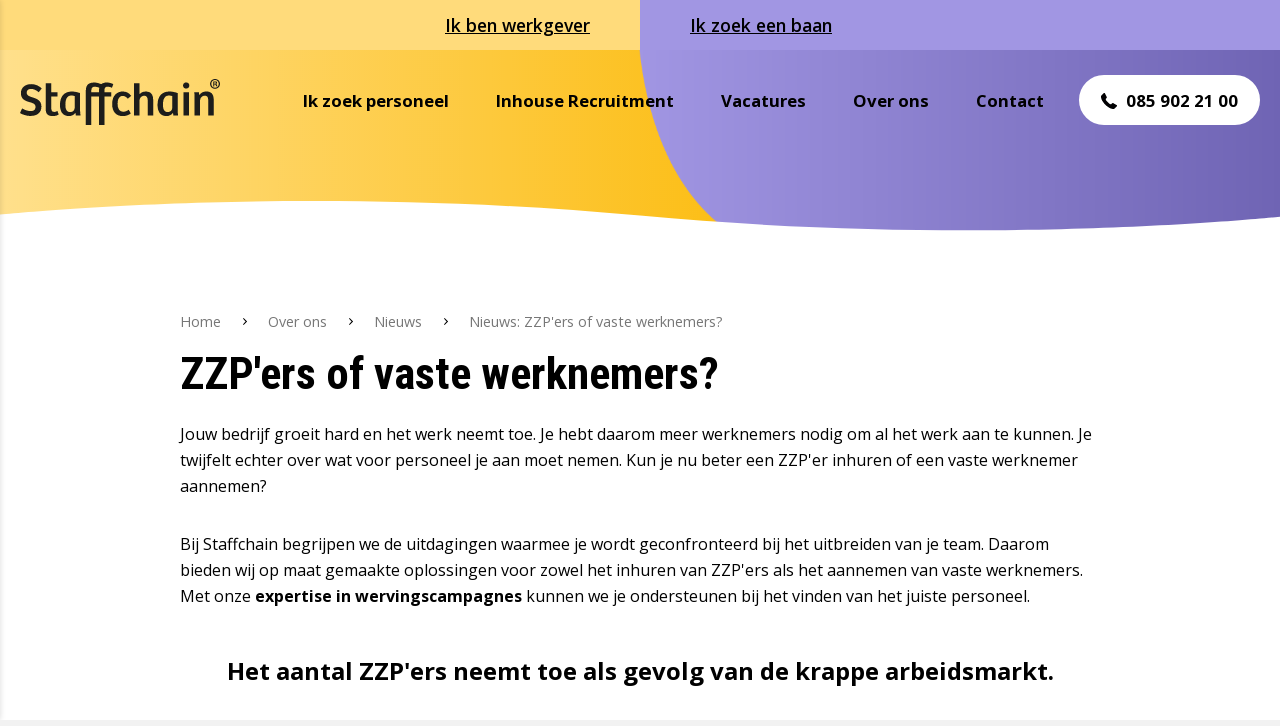

--- FILE ---
content_type: text/html; charset=utf-8
request_url: https://www.staffchain.nl/over-ons/nieuws/nieuws-zzpers-of-vaste-werknemers
body_size: 26718
content:
<!DOCTYPE html>
<html lang="nl" class="no-js">
    <head>

        
                 <!-- Google Tag Manager -->
            <script>(function(w,d,s,l,i){w[l]=w[l]||[];w[l].push({'gtm.start':
            new Date().getTime(),event:'gtm.js'});var f=d.getElementsByTagName(s)[0],
            j=d.createElement(s),dl=l!='dataLayer'?'&l='+l:'';j.async=true;j.src=
            'https://www.googletagmanager.com/gtm.js?id='+i+dl;f.parentNode.insertBefore(j,f);
            })(window,document,'script','dataLayer','GTM-ML6VQZQ');</script>
            <!-- End Google Tag Manager -->

                <title> Staffchain - Specialist in ZZP-inhuur en Vaste Werknemers</title>

        <meta charset="utf-8">
        <meta http-equiv="X-UA-Compatible" content="IE=edge" />
        <meta name="author" content="Staffchain" />
        <meta name="web_author" content="Nedfinity" />
               <meta name="description" content="Staffchain begrijpt de uitdagingen van teamuitbreiding. Wij bieden oplossingen voor ZZP-inhuur en vaste werknemers. Ontdek onze wervingscampagnes en vind het juiste personeel. Plan een afspraak in of neem contact met ons op." />

                <meta name="keywords" content="zzp, freelancer, zzp inhuren, gezocht zzp, zzp&#39;er" />

        <meta name="robots" content="index, follow" />
        <meta name="viewport" content="width=device-width,initial-scale=1.0,minimum-scale=1,maximum-scale=1" />
        <meta name="format-detection" content="telephone=no" />
                <meta property="og:locale" content="nl_NL" />
        <meta property="og:site_name" content="Staffchain" />
        <meta name="twitter:card" content="summary" />
        <meta property="og:type" content="article" />
        <meta property="og:title" content="ZZP&#39;ers of vaste werknemers?" />
        <meta property="og:description" content="Jouw bedrijf groeit hard en het werk neemt toe. Je hebt daarom meer werknemers nodig om al het werk aan te kunnen. Je twijfelt echter over wat voor personeel je aan moet nemen. Kun je nu beter een ZZP" />
        <meta property="og:url" content="https://www.staffchain.nl/over-ons/nieuws/nieuws-zzpers-of-vaste-werknemers" />
        <meta name="twitter:title" content="ZZP&#39;ers of vaste werknemers?" />
        <meta name="twitter:description" content="Jouw bedrijf groeit hard en het werk neemt toe. Je hebt daarom meer werknemers nodig om al het werk aan te kunnen. Je twijfelt echter over wat voor personeel je aan moet nemen. Kun je nu beter een ZZP" />
        <meta name="twitter:url" content="https://www.staffchain.nl/over-ons/nieuws/nieuws-zzpers-of-vaste-werknemers" />
        <meta property="og:image" content="https://www.staffchain.nl/media/1813/zzp.png?anchor=center&amp;mode=crop&amp;width=1000&amp;height=750&amp;rnd=133506499540000000" />
        <meta property="og:image:alt" content="ZZP&#39;ers of vaste werknemers?" />
        <meta name="twitter:image" content="https://www.staffchain.nl/media/1813/zzp.png?anchor=center&amp;mode=crop&amp;width=1000&amp;height=750&amp;rnd=133506499540000000" />








        

	<link rel="canonical" href="https://www.staffchain.nl/over-ons/nieuws/nieuws-zzpers-of-vaste-werknemers" />


            <link rel="icon" href="/favicon.ico" />

            <script src="https://maps.googleapis.com/maps/api/js?key=AIzaSyC5ruqfAH5nrRgvdJmC_63BHPzUnFYZN-A&amp;language=nl-NL"></script>

        <link href="https://fonts.googleapis.com/css?family=Open+Sans:300,400,600,700|Roboto+Condensed:300,400,700|Source+Serif+Pro:400,600,700" rel="stylesheet">
        <link href="/css/dist/styles.min.css" rel="stylesheet" async />
        <script src="/scripts/dist/scripts.min.js" defer></script>
        <script src="https://ajax.aspnetcdn.com/ajax/jQuery/jquery-2.2.4.min.js"></script>
        <script src="https://ajax.aspnetcdn.com/ajax/jquery.validate/1.15.0/jquery.validate.min.js"></script>
        <script src="https://ajax.aspnetcdn.com/ajax/mvc/5.1/jquery.validate.unobtrusive.min.js"></script>
        
        <!-- Start of staffchainchat Zendesk Widget script -->
        <script id="ze-snippet" src="https://static.zdassets.com/ekr/snippet.js?key=8ba92bb3-93e9-4ddf-a1b6-9a5787aa2819"> </script>
        <!-- End of staffchainchat Zendesk Widget script -->
        
    </head>
    <body class="newsdetailspage">

        
            <!-- Google Tag Manager (noscript) -->
            <noscript><iframe src="https://www.googletagmanager.com/ns.html?id=GTM-ML6VQZQ" height="0" width="0" style="display:none;visibility:hidden"></iframe></noscript>
            <!-- End Google Tag Manager (noscript) -->
                
        <div id="page" class="page">
            <div class="page-inner">
                <div class="page-header">
                    <div class="page-header-inner">
                        <header>
                            

<div class="header-section header-section-1">
    <a href="/ik-zoek-personeel" class="header-button header-button-left"><span>Ik ben werkgever</span></a>
    <a href="/vacatures" class="header-button header-button-right"><span>Ik zoek een baan</span></a>
</div>

<div class="header-section header-section-2">
    <div class="header-section-inner">
        <div class="header-logo">
            

	<div class="main-logo">
		<a href="/" title="Staffchain">
            <img class="logo" src="/images/logo.svg" alt="Staffchain" />
		</a>
	</div>

        </div>
            <div class="button-toggle-nav-overlay">
	<div class="button-icon">
		<span></span>
		<span></span>
		<span></span>
	</div>
</div>
        <div class="header-navigation">
            


    <div class="navigation main-navigation">
        <nav>
            <ul class="nav level-1" itemscope itemtype="http://www.schema.org/SiteNavigationElement">
                
        <li class="item item-has-children" itemprop="name">
            <a href="/ik-zoek-personeel" title="Ik zoek personeel" itemprop="url">
                <span>Ik zoek personeel</span>
            </a>
        <ul class="level-2">
        <li class="item" itemprop="name">
            <a href="/ik-zoek-personeel/onze-vacaturepakketten" title="Onze vacaturepakketten" itemprop="url">
                <span>Onze vacaturepakketten</span>
            </a>
        </li>
        <li class="item" itemprop="name">
            <a href="/ik-zoek-personeel/gratis-tips-voor-het-werven-van-personeel" title="Gratis wervingstips" itemprop="url">
                <span>Gratis wervingstips</span>
            </a>
        </li>
        <li class="item" itemprop="name">
            <a href="/ik-zoek-personeel/plan-een-gratis-call-in" title="Plan een gratis call in" itemprop="url">
                <span>Plan een gratis call in</span>
            </a>
        </li>
        </ul>
        </li>
        <li class="item item-has-children" itemprop="name">
            <a href="/inhouse-recruitment" title="Inhouse Recruitment" itemprop="url">
                <span>Inhouse Recruitment</span>
            </a>
        <ul class="level-2">
        <li class="item" itemprop="name">
            <a href="/inhouse-recruitment/inhouse-recruitment-mogelijkheden" title="Inhouse recruitment mogelijkheden" itemprop="url">
                <span>Inhouse recruitment mogelijkheden</span>
            </a>
        </li>
        </ul>
        </li>
        <li class="item" itemprop="name">
            <a href="/vacatures" title="Vacatures" itemprop="url">
                <span>Vacatures</span>
            </a>
        </li>
        <li class="item item-has-children item-current-child" itemprop="name">
            <a href="/over-ons" title="Over ons" itemprop="url">
                <span>Over ons</span>
            </a>
        <ul class="level-2">
        <li class="item" itemprop="name">
            <a href="/over-ons/over-staffchain" title="Over Staffchain" itemprop="url">
                <span>Over Staffchain</span>
            </a>
        </li>
        <li class="item" itemprop="name">
            <a href="/over-ons/het-team" title="Het team" itemprop="url">
                <span>Het team</span>
            </a>
        </li>
        <li class="item" itemprop="name">
            <a href="/over-ons/onze-werkwijze" title="Onze werkwijze" itemprop="url">
                <span>Onze werkwijze</span>
            </a>
        </li>
        <li class="item" itemprop="name">
            <a href="/over-ons/klanten-referenties" title="Klanten &amp; Referenties" itemprop="url">
                <span>Klanten &amp; Referenties</span>
            </a>
        </li>
        <li class="item item-current-child" itemprop="name">
            <a href="/over-ons/nieuws" title="Nieuws" itemprop="url">
                <span>Nieuws</span>
            </a>
        </li>
        </ul>
        </li>
        <li class="item" itemprop="name">
            <a href="/contact" title="Contact" itemprop="url">
                <span>Contact</span>
            </a>
        </li>
                <li class="item-phone">
                    <a href="tel:085 902 21 00" class="button-call"><span>085 902 21 00</span></a>
                </li>
            </ul>
        </nav>
    </div>





        </div>
    </div>
</div>
                        </header>
                    </div>
                </div>
                <div class="page-main">
                    <div class="page-main-inner">
                        

<div class="layout layout-type-one-column">
    <div id="main" role="main" class="col-1">
        
    



<div class="banner">
    <div class="white-overlay">
        <div class="white-overlay-inner">
            <img src="/Images/icon-overlay-white.svg" />
        </div>
    </div>
    <div class="yellow-background" id="yellow-background"></div>
    <div class="purple-background" id="purple-background"></div>
</div>



    <div class="main-section main-section-breadcrumbs">
    <div class="main-section-inner">
        <div class="main-section-col">
            
<div class="breadcrumbs">
    <div class="breadcrumbs-inner">
        <div class="items">
			<ul itemscope itemtype="http://schema.org/BreadcrumbList">
						<li class="item item-home" itemprop="itemListElement" itemscope itemtype="http://schema.org/ListItem">
			<a href="/" title="Home" itemscope itemtype="http://schema.org/Thing" itemprop="item">
				<span itemprop="name">Home</span>
			</a>
			<span class="item-separator">&nbsp;</span>
			<meta itemprop="position" content="1" />
		</li>

								<li class="item item-page" itemprop="itemListElement" itemscope itemtype="http://schema.org/ListItem">
					<a href="/over-ons" title="Over ons" itemscope itemtype="http://schema.org/Thing" itemprop="item">
						<span itemprop="name">Over ons</span>
					</a>
					<span class="item-separator">&nbsp;</span>
					<meta itemprop="position" content="2" />
				</li>
				<li class="item item-page" itemprop="itemListElement" itemscope itemtype="http://schema.org/ListItem">
					<a href="/over-ons/nieuws" title="Nieuws" itemscope itemtype="http://schema.org/Thing" itemprop="item">
						<span itemprop="name">Nieuws</span>
					</a>
					<span class="item-separator">&nbsp;</span>
					<meta itemprop="position" content="3" />
				</li>

						<li class="item item-current" itemprop="itemListElement" itemscope itemtype="http://schema.org/ListItem">
			<a href="/over-ons/nieuws/nieuws-zzpers-of-vaste-werknemers" title="Nieuws: ZZP&#39;ers of vaste werknemers?" itemscope itemtype="http://schema.org/Thing" itemprop="item">
				<span itemprop="name">Nieuws: ZZP&#39;ers of vaste werknemers?</span>
			</a>
			<meta itemprop="position" content="4" />
		</li>

			</ul>
        </div>
    </div>
</div>




        </div>
    </div>
</div>
    <div class="news-details">
        <div class="main-section main-section-1 main-section-type-1-col">
            <div class="main-section-inner">
                <div class="main-section-col">
                    


    <div class="page-title roboto">
        <div class="page-title-inner">
            <h1 class="title">ZZP&#39;ers of vaste werknemers?</h1>
        </div>
    </div>

                    


    <div class="page-content">
        <div class="page-content-inner">
            <p style="text-align: left;">Jouw bedrijf groeit hard en het werk neemt toe. Je hebt daarom meer werknemers nodig om al het werk aan te kunnen. Je twijfelt echter over wat voor personeel je aan moet nemen. Kun je nu beter een ZZP'er inhuren of een vaste werknemer aannemen?</p>
<p style="text-align: left;">Bij Staffchain begrijpen we de uitdagingen waarmee je wordt geconfronteerd bij het uitbreiden van je team. Daarom bieden wij op maat gemaakte oplossingen voor zowel het inhuren van ZZP'ers als het aannemen van vaste werknemers. Met onze <strong>expertise in wervingscampagnes</strong> kunnen we je ondersteunen bij het vinden van het juiste personeel.</p>
<h3 style="text-align: center;"><strong>Het aantal ZZP'ers neemt toe </strong><strong>als gevolg van de krappe arbeidsmarkt.</strong></h3>
<p style="text-align: left;"><br>Als het gaat om het inhuren van ZZP'ers, zien we een opvallende trend in Nederland: het aantal ZZP'ers neemt toe als gevolg van de krappe arbeidsmarkt. Het inhuren van ZZP'ers biedt flexibiliteit en stelt je in staat om snel gekwalificeerde professionals in te schakelen zonder dat je je zorgen hoeft te maken over langdurige contracten.</p>
<p><img style="display: block; margin-left: auto; margin-right: auto;" src="/media/1812/zzp-nieuws.png" alt="ZZP'er" data-udi="umb://media/680236e23f6547f6b3340ba0f2c2b89e"></p>
<p>Bij Staffchain fungeren we als jouw ZZP-wervingspartner. We hebben speciale vacaturepakketten ontwikkeld waarmee we je kunnen helpen bij het vinden van de juiste ZZP'ers voor jouw specifieke behoeften. En het beste van alles is dat je bij ons alleen betaalt voor de wervingscampagne zelf. Na het wervingsproces betaal je rechtstreeks aan de ZZP'ers, zonder extra kosten voor tussenpartijen waardoor je meer controle hebt over je uitgaven en flexibel kunt blijven.</p>

<p data-pm-slice="0 0 []"><span>Maar wat als je op zoek bent naar vast personeel? Ook daar kunnen we je bij helpen. We hebben ervaring in het opzetten van effectieve wervingscampagnes voor vaste werknemers, zodat je de juiste kandidaten kunt aantrekken die perfect passen bij de behoeften van jouw bedrijf.</span></p>
<p><span>Of je nu op zoek bent naar ZZP'ers of vaste werknemers, Staffchain staat voor je klaar.<br>Wil je meer te weten komen over onze ZZP-wervingspakketten, plan direct een afspraak in of neem rechtstreeks contact met ons op: </span><a tabindex="-1" href="mailto:info@staffchain.nl?subject=Meer%20informatie%20over...&amp;body=null"><span>info@staffchain.nl</span></a><span> / </span><a tabindex="-1" href="tel:0859022100"><span>085 - 902 21 00</span></a></p>
<div id="Button_a3f4cf97054342e78140789261978e3e" class="macro-container-button">
        <a class="button button-yellow" title="Plan direct aan afspraak" href="/ik-zoek-personeel/plan-een-gratis-call-in" target='_self'>
            <span>Plan direct aan afspraak</span>
        </a>
    </div>
        </div>
    </div>

                </div>
            </div>
        </div>
            <div class="main-section main-section-2 main-section-type-1-col">
                <div class="main-section-inner">
                    <div class="main-section-col">
                        <div class="news-details-image">
                            <img src="/media/1813/zzp.png?anchor=center&amp;mode=crop&amp;width=1000&amp;height=750&amp;rnd=133506499540000000" alt="ZZP&#39;ers of vaste werknemers?" />
                        </div>
                    </div>
                </div>
            </div>
        <div class="main-section main-section-3 main-section-type-1-col">
            <div class="main-section-inner">
                <div class="main-section-col">
                    

<div class="block block-type-social-media-follow">
    <div class="block-inner">

        <div class="block-title">
            <span>Meer nieuws? Volg ons op social media</span>
        </div>

            <a href="https://www.linkedin.com/company/staffchain/" class="linkedin" target="_blank"></a>
            <a href="https://nl-nl.facebook.com/Staffchain/" class="facebook" target="_blank"></a>
            <a href="https://twitter.com/staffchain2_0" class="twitter" target="_blank"></a>

    </div>
</div>
                </div>
            </div>
        </div>
    </div>
	





    </div>
</div>
                    </div>
                </div>
                <div class="page-footer">
                    <div class="page-footer-inner">
                        <footer>
                            <div class="footer-section footer-section-1">
    <div class="white-overlay">
        <div class="white-overlay-inner">
            <img src="/Images/icon-overlay-white.svg" />
        </div>
    </div>
    <div class="purple-right-3"></div>
    <div class="footer-icons"></div>
	<div class="footer-section-inner">
        <div class="footer-blocks-collection">
            <div class="footer-blocks-left">
                
            <div class="blocks footer-blocks">


<div class="block block-1192 block-type-text">
    <div class="block-inner">
            <div class="block-title">
                <span>Bezoekadres</span>
            </div>
                    <div class="block-content">
                <p>Staffchain<br /><a rel="noopener" href="https://www.google.com/maps/place/Frontstraat+11,+5405+AK+Uden/@51.6563594,5.6463346,19z/data=!4m6!3m5!1s0x47c71c4649cc27a1:0xcb633a9d4f633470!8m2!3d51.6564657!4d5.6468935!16s%2Fg%2F11c4cgcysq?entry=ttu&amp;g_ep=EgoyMDI0MTIxMS4wIKXMDSoASAFQAw%3D%3D" target="_blank"><span class="elementor-icon-list-text">Frontstraat 11, 5405 AK Uden</span></a><br /><a href="mailto:info@staffchain.nl"><span>info@staffchain.nl</span></a></p>
            </div>
    </div>
</div>


<div class="block block-1188 block-type-links">
    <div class="block-inner">
            <div class="block-title">
                <span>Staffchain</span>
            </div>
        <div class="block-content">
                <ul class="items page-links">                        
                        <li class="item">
                            <a href="/ik-zoek-personeel" title="Ik zoek personeel" target='_self'>
                                <span>Ik zoek personeel</span>
                            </a>
                        </li>
                        <li class="item">
                            <a href="/inhouse-recruitment" title="Ik zoek Inhouse Recruitment" target='_self'>
                                <span>Ik zoek Inhouse Recruitment</span>
                            </a>
                        </li>
                        <li class="item">
                            <a href="/ik-zoek-personeel/werving-selectie" title="Werving &amp; Selectie" target='_self'>
                                <span>Werving &amp; Selectie</span>
                            </a>
                        </li>
                        <li class="item">
                            <a href="/over-ons/ons-verhaal" title="Ons verhaal" target='_self'>
                                <span>Ons verhaal</span>
                            </a>
                        </li>
                        <li class="item">
                            <a href="/over-ons/het-team" title="Ons team" target='_self'>
                                <span>Ons team</span>
                            </a>
                        </li>
                </ul>
        </div>
    </div>
</div>


<div class="block block-6702 block-type-links">
    <div class="block-inner">
            <div class="block-title">
                <span>Functies</span>
            </div>
        <div class="block-content">
                <ul class="items page-links">                        
                        <li class="item">
                            <a href="/branches/werving-selectie-administratief-en-secretarieel-personeel" title="Administratief &amp; Secretarieel" target='_self'>
                                <span>Administratief &amp; Secretarieel</span>
                            </a>
                        </li>
                        <li class="item">
                            <a href="/branches/werving-selectie-commercieel-en-retail-personeel" title="Commercieel &amp; Retail" target='_self'>
                                <span>Commercieel &amp; Retail</span>
                            </a>
                        </li>
                        <li class="item">
                            <a href="/branches/werving-selectie-facilitair-en-logistiek-personeel" title="Facilitair &amp; Logistiek" target='_self'>
                                <span>Facilitair &amp; Logistiek</span>
                            </a>
                        </li>
                        <li class="item">
                            <a href="/branches/werving-selectie-horeca-en-recreatie-personeel" title="Horeca &amp; Recreatie" target='_self'>
                                <span>Horeca &amp; Recreatie</span>
                            </a>
                        </li>
                        <li class="item">
                            <a href="/branches/werving-selectie-management-office-personeel" title="Management &amp; Office" target='_self'>
                                <span>Management &amp; Office</span>
                            </a>
                        </li>
                </ul>
        </div>
    </div>
</div>            </div>




                
            <div class="blocks footer-blocks-2">



<div class="block block-1274 block-type-social-media">
    <div class="block-inner">
            <div class="block-title">
                <span>Volg ons</span>
            </div>
        <div class="block-content">
                    <a class="link link-facebook" href="https://www.facebook.com/Staffchain" title="Facebook" target="_blank" rel="nofollow">
                    </a>
                    <a class="link link-linkedin" href="https://www.linkedin.com/company/staffchain/" title="LinkedIn" target="_blank" rel="nofollow">
                    </a>
                    <a class="link link-instagram" href="https://www.instagram.com/staffchainrecruitment/" title="Instagram" target="_blank" rel="nofollow">
                    </a>
        </div>
    </div>
</div>            </div>




            </div>
            <div class="footer-blocks-right">
                
            <div class="blocks footer-blocks-3">



<div class="block block-1272 block-type-links">
    <div class="block-inner">
            <div class="block-title">
                <span>Links</span>
            </div>
        <div class="block-content">
                <ul class="items page-links">                        
                        <li class="item">
                            <a href="/privacyverklaring" title="Privacyverklaring" target='_self'>
                                <span>Privacyverklaring</span>
                            </a>
                        </li>
                        <li class="item">
                            <a href="/over-ons/ons-verhaal/algemene-voorwaarden" title="Algemene voorwaarden" target='_self'>
                                <span>Algemene voorwaarden</span>
                            </a>
                        </li>
                        <li class="item">
                            <a href="/over-ons/ons-verhaal/disclaimer" title="Disclaimer" target='_self'>
                                <span>Disclaimer</span>
                            </a>
                        </li>
                        <li class="item">
                            <a href="/sitemap" title="Sitemap" target='_self'>
                                <span>Sitemap</span>
                            </a>
                        </li>
                </ul>
        </div>
    </div>
</div>            </div>




                

<div class="website-copyright-realisation">
    <div class="website-copyright-title block-title">
        <span>Copyright</span>
    </div>
    <div class="website-copyright">
        <span>&copy; 2026 Alle rechten voorbehouden </span>
    </div>
    <div class="website-realisation">
            <span>Gerealiseerd door Nedfinity</span>
    </div>
</div>


            </div>
        </div>
	</div>
</div>
                        </footer>
                    </div>
                </div>
            </div>
        </div>

        

<div class="page-nav-overlay">
    <div class="page-nav-overlay-inner">
        <div class="page-nav-overlay-header">
            

	<div class="main-logo">
		<a href="/" title="Staffchain">
            <img class="logo" src="/images/logo.svg" alt="Staffchain" />
		</a>
	</div>

            <div class="button-toggle-nav-overlay">
	<div class="button-icon">
		<span></span>
		<span></span>
		<span></span>
	</div>
</div>
                <div class="page-nav-overlay-phone">
                    <a class="" href="tel:0859022100">
                        <i class="icon phone"></i>
                    </a>
                </div>
        </div>
        <div class="page-nav-overlay-content">
            <div class="page-nav-overlay-content-inner">
                <div class="page-nav-overlay-navigation"></div>
            </div>
        </div>
    </div>
</div>
<div class="page-nav-overlay-bg"></div>
        



        
        

        <div itemscope itemtype="http://www.schema.org/LocalBusiness" style="display: none;">
        <meta itemprop="name" content="Staffchain" />
        <meta itemprop="url" content="https://www.staffchain.nl/" />
        <meta itemprop="email" content="info@staffchain.nl" />
        <meta itemprop="hasmap" content="" />
        <meta itemprop="geo" content=", " />
        <meta itemprop="image" content="https://www.staffchain.nl/images/logo-staffchain-view.jpg" />
        <meta itemprop="address" content=", , Uden, , Nederland" />
        <meta itemprop="telephone" content="085 902 21 00" />
    </div>


    </body>
</html>









--- FILE ---
content_type: text/css
request_url: https://www.staffchain.nl/css/dist/styles.min.css
body_size: 210454
content:
/*! nedfinity_website 08-08-2022 14:08 *//*! normalize.css v3.0.3 | MIT License | github.com/necolas/normalize.css */html{font-family:sans-serif;-ms-text-size-adjust:100%;-webkit-text-size-adjust:100%}body{margin:0}article,aside,details,figcaption,figure,footer,header,hgroup,main,menu,nav,section,summary{display:block}audio,canvas,progress,video{display:inline-block;vertical-align:baseline}audio:not([controls]){display:none;height:0}[hidden],template{display:none}a{background-color:transparent}a:active,a:hover{outline:0}abbr[title]{border-bottom:1px dotted}b,strong{font-weight:bold}dfn{font-style:italic}h1{font-size:2em;margin:.67em 0}mark{background:#ff0;color:#000}small{font-size:80%}sub,sup{font-size:75%;line-height:0;position:relative;vertical-align:baseline}sup{top:-0.5em}sub{bottom:-0.25em}img{border:0}svg:not(:root){overflow:hidden}figure{margin:1em 40px}hr{box-sizing:content-box;height:0}pre{overflow:auto}code,kbd,pre,samp{font-family:monospace,monospace;font-size:1em}button,input,optgroup,select,textarea{color:inherit;font:inherit;margin:0}button{overflow:visible}button,select{text-transform:none}button,html input[type=button],input[type=reset],input[type=submit]{-webkit-appearance:button;cursor:pointer}button[disabled],html input[disabled]{cursor:default}button::-moz-focus-inner,input::-moz-focus-inner{border:0;padding:0}input{line-height:normal}input[type=checkbox],input[type=radio]{box-sizing:border-box;padding:0}input[type=number]::-webkit-inner-spin-button,input[type=number]::-webkit-outer-spin-button{height:auto}input[type=search]{-webkit-appearance:textfield;box-sizing:content-box}input[type=search]::-webkit-search-cancel-button,input[type=search]::-webkit-search-decoration{-webkit-appearance:none}fieldset{border:1px solid silver;margin:0 2px;padding:.35em .625em .75em}legend{border:0;padding:0}textarea{overflow:auto}optgroup{font-weight:bold}table{border-collapse:collapse;border-spacing:0}td,th{padding:0}/*! HTML5 Boilerplate v5.3.0 | MIT License | https://html5boilerplate.com/ */html{color:#222;font-size:10px;line-height:1.4}::-moz-selection{background:#b3d4fc;text-shadow:none}::selection{background:#b3d4fc;text-shadow:none}hr{display:block;height:1px;border:0;border-top:1px solid #ccc;margin:1em 0;padding:0}audio,canvas,iframe,img,svg,video{vertical-align:middle}fieldset{border:0;margin:0;padding:0}textarea{resize:vertical}.browserupgrade{margin:.2em 0;background:#ccc;color:#000;padding:.2em 0}.hidden{display:none !important}.visuallyhidden{border:0;clip:rect(0 0 0 0);height:1px;margin:-1px;overflow:hidden;padding:0;position:absolute;width:1px}.visuallyhidden.focusable:active,.visuallyhidden.focusable:focus{clip:auto;height:auto;margin:0;overflow:visible;position:static;width:auto}.invisible{visibility:hidden}.clearfix:before,article.vacancy-item div.item-meta:before,article.vacancy-item div.item-content:before,article.vacancy-item div.item-head:before,div.vacancy-filter-overview:before,div.vacancy-filter-overview div.active-filter div.filter-options:before,div.vacancy-filter-overview div.active-filter:before,div.vacancy-filter-overview div.filter div.filter-options:before,div.vacancy-filter-overview div.filter:before,div.share-buttons:before,div.search div.ezsearch-pager:before,div.search div.ezsearch-results div.result-content:before,div.search div.ezsearch-results div.result-head:before,div.pager:before,div.page-nav-overlay div.page-nav-overlay-content div.page-nav-overlay-content-inner:before,div.page-nav-overlay div.page-nav-overlay-content:before,div.page-nav-overlay div.page-nav-overlay-header:before,div.page-nav-overlay div.page-nav-overlay-inner:before,div.page-nav-overlay:before,div.button-toggle-nav-overlay:before,div.price-calculator-right-container div.total div.total-item:before,div.package-selected div.package-selected-section div.total div.total-item:before,div.package-selected div.package-selected-section div.total:before,div.package-selected div.package-selected-section div.option:before,article.news-item div.item-inner:before,article.news-item:before,div.main-navigation ul:before,div.main-navigation:before,div.breadcrumbs div.items ul:before,div.footer-blocks-collection:before,div.block div.block-content:before,div.block div.block-title:before,div.block div.block-inner:before,div.main-logo:before,div.umbraco-forms-nedfinity-theme div.umbraco-forms-field div.umbraco-forms-field-wrapper:before,div.umbraco-forms-nedfinity-theme div.umbraco-forms-field:before,div.umbraco-forms-nedfinity-theme div.nedfinity-forms-container:before,div.umbraco-forms-nedfinity-theme div.nedfinity-forms-row:before,div.umbraco-forms-nedfinity-theme:before,div.header-section div.header-section-inner:before,div.main-section div.main-section-inner:before,div.footer-section div.footer-section-inner:before,div.header-section:before,div.main-section:before,div.footer-section:before,div.page-header div.page-header-inner:before,div.page-main div.page-main-inner:before,div.page-footer div.page-footer-inner:before,div.page-header:before,div.page-footer:before,div.page-main:before,div.page-inner:before,div.page:before,div.layout div.col-1:before,div.layout:before,.clearfix:after,article.vacancy-item div.item-meta:after,article.vacancy-item div.item-content:after,article.vacancy-item div.item-head:after,div.vacancy-filter-overview:after,div.vacancy-filter-overview div.active-filter div.filter-options:after,div.vacancy-filter-overview div.active-filter:after,div.vacancy-filter-overview div.filter div.filter-options:after,div.vacancy-filter-overview div.filter:after,div.share-buttons:after,div.search div.ezsearch-pager:after,div.search div.ezsearch-results div.result-content:after,div.search div.ezsearch-results div.result-head:after,div.pager:after,div.page-nav-overlay div.page-nav-overlay-content div.page-nav-overlay-content-inner:after,div.page-nav-overlay div.page-nav-overlay-content:after,div.page-nav-overlay div.page-nav-overlay-header:after,div.page-nav-overlay div.page-nav-overlay-inner:after,div.page-nav-overlay:after,div.button-toggle-nav-overlay:after,div.price-calculator-right-container div.total div.total-item:after,div.package-selected div.package-selected-section div.total div.total-item:after,div.package-selected div.package-selected-section div.total:after,div.package-selected div.package-selected-section div.option:after,article.news-item div.item-inner:after,article.news-item:after,div.main-navigation ul:after,div.main-navigation:after,div.breadcrumbs div.items ul:after,div.footer-blocks-collection:after,div.block div.block-content:after,div.block div.block-title:after,div.block div.block-inner:after,div.main-logo:after,div.umbraco-forms-nedfinity-theme div.umbraco-forms-field div.umbraco-forms-field-wrapper:after,div.umbraco-forms-nedfinity-theme div.umbraco-forms-field:after,div.umbraco-forms-nedfinity-theme div.nedfinity-forms-container:after,div.umbraco-forms-nedfinity-theme div.nedfinity-forms-row:after,div.umbraco-forms-nedfinity-theme:after,div.header-section div.header-section-inner:after,div.main-section div.main-section-inner:after,div.footer-section div.footer-section-inner:after,div.header-section:after,div.main-section:after,div.footer-section:after,div.page-header div.page-header-inner:after,div.page-main div.page-main-inner:after,div.page-footer div.page-footer-inner:after,div.page-header:after,div.page-footer:after,div.page-main:after,div.page-inner:after,div.page:after,div.layout div.col-1:after,div.layout:after{content:" ";display:table}.clearfix:after,article.vacancy-item div.item-meta:after,article.vacancy-item div.item-content:after,article.vacancy-item div.item-head:after,div.vacancy-filter-overview:after,div.vacancy-filter-overview div.active-filter div.filter-options:after,div.vacancy-filter-overview div.active-filter:after,div.vacancy-filter-overview div.filter div.filter-options:after,div.vacancy-filter-overview div.filter:after,div.share-buttons:after,div.search div.ezsearch-pager:after,div.search div.ezsearch-results div.result-content:after,div.search div.ezsearch-results div.result-head:after,div.pager:after,div.page-nav-overlay div.page-nav-overlay-content div.page-nav-overlay-content-inner:after,div.page-nav-overlay div.page-nav-overlay-content:after,div.page-nav-overlay div.page-nav-overlay-header:after,div.page-nav-overlay div.page-nav-overlay-inner:after,div.page-nav-overlay:after,div.button-toggle-nav-overlay:after,div.price-calculator-right-container div.total div.total-item:after,div.package-selected div.package-selected-section div.total div.total-item:after,div.package-selected div.package-selected-section div.total:after,div.package-selected div.package-selected-section div.option:after,article.news-item div.item-inner:after,article.news-item:after,div.main-navigation ul:after,div.main-navigation:after,div.breadcrumbs div.items ul:after,div.footer-blocks-collection:after,div.block div.block-content:after,div.block div.block-title:after,div.block div.block-inner:after,div.main-logo:after,div.umbraco-forms-nedfinity-theme div.umbraco-forms-field div.umbraco-forms-field-wrapper:after,div.umbraco-forms-nedfinity-theme div.umbraco-forms-field:after,div.umbraco-forms-nedfinity-theme div.nedfinity-forms-container:after,div.umbraco-forms-nedfinity-theme div.nedfinity-forms-row:after,div.umbraco-forms-nedfinity-theme:after,div.header-section div.header-section-inner:after,div.main-section div.main-section-inner:after,div.footer-section div.footer-section-inner:after,div.header-section:after,div.main-section:after,div.footer-section:after,div.page-header div.page-header-inner:after,div.page-main div.page-main-inner:after,div.page-footer div.page-footer-inner:after,div.page-header:after,div.page-footer:after,div.page-main:after,div.page-inner:after,div.page:after,div.layout div.col-1:after,div.layout:after{clear:both}@media print{*,*:before,*:after,*:first-letter,*:first-line{background:transparent !important;color:#000 !important;box-shadow:none !important;text-shadow:none !important}a,a:visited{text-decoration:underline}a[href]:after{content:" (" attr(href) ")"}abbr[title]:after{content:" (" attr(title) ")"}a[href^="#"]:after,a[href^="javascript:"]:after{content:""}pre,blockquote{border:1px solid #999;page-break-inside:avoid}thead{display:table-header-group}tr,img{page-break-inside:avoid}img{max-width:100% !important}p,h2,h3{orphans:3;widows:3}h2,h3{page-break-after:avoid}}.container{max-width:960px;margin:0 auto;padding:0 20px}.row{margin-left:-15px;margin-right:-15px;margin-top:20px;margin-bottom:20px}.row:before,.row:after{content:" ";display:table}.row:after{clear:both}.col-xs-1,.col-sm-1,.col-md-1,.col-lg-1,.col-xs-2,.col-sm-2,.col-md-2,.col-lg-2,.col-xs-3,.col-sm-3,.col-md-3,.col-lg-3,.col-xs-4,.col-sm-4,.col-md-4,.col-lg-4,.col-xs-5,.col-sm-5,.col-md-5,.col-lg-5,.col-xs-6,.col-sm-6,.col-md-6,.col-lg-6,.col-xs-7,.col-sm-7,.col-md-7,.col-lg-7,.col-xs-8,.col-sm-8,.col-md-8,.col-lg-8,.col-xs-9,.col-sm-9,.col-md-9,.col-lg-9,.col-xs-10,.col-sm-10,.col-md-10,.col-lg-10,.col-xs-11,.col-sm-11,.col-md-11,.col-lg-11,.col-xs-12,.col-sm-12,.col-md-12,.col-lg-12{position:relative;min-height:1px;padding-left:15px;padding-right:15px}.col-xs-1,.col-xs-2,.col-xs-3,.col-xs-4,.col-xs-5,.col-xs-6,.col-xs-7,.col-xs-8,.col-xs-9,.col-xs-10,.col-xs-11,.col-xs-12{float:left}.col-xs-12{width:100%}.col-xs-11{width:91.6666666667%}.col-xs-10{width:83.3333333333%}.col-xs-9{width:75%}.col-xs-8{width:66.6666666667%}.col-xs-7{width:58.3333333333%}.col-xs-6{width:50%}.col-xs-5{width:41.6666666667%}.col-xs-4{width:33.3333333333%}.col-xs-3{width:25%}.col-xs-2{width:16.6666666667%}.col-xs-1{width:8.3333333333%}.col-xs-pull-12{right:100%}.col-xs-pull-11{right:91.6666666667%}.col-xs-pull-10{right:83.3333333333%}.col-xs-pull-9{right:75%}.col-xs-pull-8{right:66.6666666667%}.col-xs-pull-7{right:58.3333333333%}.col-xs-pull-6{right:50%}.col-xs-pull-5{right:41.6666666667%}.col-xs-pull-4{right:33.3333333333%}.col-xs-pull-3{right:25%}.col-xs-pull-2{right:16.6666666667%}.col-xs-pull-1{right:8.3333333333%}.col-xs-pull-0{right:0%}.col-xs-push-12{left:100%}.col-xs-push-11{left:91.6666666667%}.col-xs-push-10{left:83.3333333333%}.col-xs-push-9{left:75%}.col-xs-push-8{left:66.6666666667%}.col-xs-push-7{left:58.3333333333%}.col-xs-push-6{left:50%}.col-xs-push-5{left:41.6666666667%}.col-xs-push-4{left:33.3333333333%}.col-xs-push-3{left:25%}.col-xs-push-2{left:16.6666666667%}.col-xs-push-1{left:8.3333333333%}.col-xs-push-0{left:0%}.col-xs-offset-12{margin-left:100%}.col-xs-offset-11{margin-left:91.6666666667%}.col-xs-offset-10{margin-left:83.3333333333%}.col-xs-offset-9{margin-left:75%}.col-xs-offset-8{margin-left:66.6666666667%}.col-xs-offset-7{margin-left:58.3333333333%}.col-xs-offset-6{margin-left:50%}.col-xs-offset-5{margin-left:41.6666666667%}.col-xs-offset-4{margin-left:33.3333333333%}.col-xs-offset-3{margin-left:25%}.col-xs-offset-2{margin-left:16.6666666667%}.col-xs-offset-1{margin-left:8.3333333333%}.col-xs-offset-0{margin-left:0%}@media(min-width: 768px){.col-sm-1,.col-sm-2,.col-sm-3,.col-sm-4,.col-sm-5,.col-sm-6,.col-sm-7,.col-sm-8,.col-sm-9,.col-sm-10,.col-sm-11,.col-sm-12{float:left}.col-sm-12{width:100%}.col-sm-11{width:91.6666666667%}.col-sm-10{width:83.3333333333%}.col-sm-9{width:75%}.col-sm-8{width:66.6666666667%}.col-sm-7{width:58.3333333333%}.col-sm-6{width:50%}.col-sm-5{width:41.6666666667%}.col-sm-4{width:33.3333333333%}.col-sm-3{width:25%}.col-sm-2{width:16.6666666667%}.col-sm-1{width:8.3333333333%}.col-sm-pull-12{right:100%}.col-sm-pull-11{right:91.6666666667%}.col-sm-pull-10{right:83.3333333333%}.col-sm-pull-9{right:75%}.col-sm-pull-8{right:66.6666666667%}.col-sm-pull-7{right:58.3333333333%}.col-sm-pull-6{right:50%}.col-sm-pull-5{right:41.6666666667%}.col-sm-pull-4{right:33.3333333333%}.col-sm-pull-3{right:25%}.col-sm-pull-2{right:16.6666666667%}.col-sm-pull-1{right:8.3333333333%}.col-sm-pull-0{right:0%}.col-sm-push-12{left:100%}.col-sm-push-11{left:91.6666666667%}.col-sm-push-10{left:83.3333333333%}.col-sm-push-9{left:75%}.col-sm-push-8{left:66.6666666667%}.col-sm-push-7{left:58.3333333333%}.col-sm-push-6{left:50%}.col-sm-push-5{left:41.6666666667%}.col-sm-push-4{left:33.3333333333%}.col-sm-push-3{left:25%}.col-sm-push-2{left:16.6666666667%}.col-sm-push-1{left:8.3333333333%}.col-sm-push-0{left:0%}.col-sm-offset-12{margin-left:100%}.col-sm-offset-11{margin-left:91.6666666667%}.col-sm-offset-10{margin-left:83.3333333333%}.col-sm-offset-9{margin-left:75%}.col-sm-offset-8{margin-left:66.6666666667%}.col-sm-offset-7{margin-left:58.3333333333%}.col-sm-offset-6{margin-left:50%}.col-sm-offset-5{margin-left:41.6666666667%}.col-sm-offset-4{margin-left:33.3333333333%}.col-sm-offset-3{margin-left:25%}.col-sm-offset-2{margin-left:16.6666666667%}.col-sm-offset-1{margin-left:8.3333333333%}.col-sm-offset-0{margin-left:0%}}@media(min-width: 992px){.col-md-1,.col-md-2,.col-md-3,.col-md-4,.col-md-5,.col-md-6,.col-md-7,.col-md-8,.col-md-9,.col-md-10,.col-md-11,.col-md-12{float:left}.col-md-12{width:100%}.col-md-11{width:91.6666666667%}.col-md-10{width:83.3333333333%}.col-md-9{width:75%}.col-md-8{width:66.6666666667%}.col-md-7{width:58.3333333333%}.col-md-6{width:50%}.col-md-5{width:41.6666666667%}.col-md-4{width:33.3333333333%}.col-md-3{width:25%}.col-md-2{width:16.6666666667%}.col-md-1{width:8.3333333333%}.col-md-pull-12{right:100%}.col-md-pull-11{right:91.6666666667%}.col-md-pull-10{right:83.3333333333%}.col-md-pull-9{right:75%}.col-md-pull-8{right:66.6666666667%}.col-md-pull-7{right:58.3333333333%}.col-md-pull-6{right:50%}.col-md-pull-5{right:41.6666666667%}.col-md-pull-4{right:33.3333333333%}.col-md-pull-3{right:25%}.col-md-pull-2{right:16.6666666667%}.col-md-pull-1{right:8.3333333333%}.col-md-pull-0{right:0%}.col-md-push-12{left:100%}.col-md-push-11{left:91.6666666667%}.col-md-push-10{left:83.3333333333%}.col-md-push-9{left:75%}.col-md-push-8{left:66.6666666667%}.col-md-push-7{left:58.3333333333%}.col-md-push-6{left:50%}.col-md-push-5{left:41.6666666667%}.col-md-push-4{left:33.3333333333%}.col-md-push-3{left:25%}.col-md-push-2{left:16.6666666667%}.col-md-push-1{left:8.3333333333%}.col-md-push-0{left:0%}.col-md-offset-12{margin-left:100%}.col-md-offset-11{margin-left:91.6666666667%}.col-md-offset-10{margin-left:83.3333333333%}.col-md-offset-9{margin-left:75%}.col-md-offset-8{margin-left:66.6666666667%}.col-md-offset-7{margin-left:58.3333333333%}.col-md-offset-6{margin-left:50%}.col-md-offset-5{margin-left:41.6666666667%}.col-md-offset-4{margin-left:33.3333333333%}.col-md-offset-3{margin-left:25%}.col-md-offset-2{margin-left:16.6666666667%}.col-md-offset-1{margin-left:8.3333333333%}.col-md-offset-0{margin-left:0%}}@media(min-width: 1200px){.col-lg-1,.col-lg-2,.col-lg-3,.col-lg-4,.col-lg-5,.col-lg-6,.col-lg-7,.col-lg-8,.col-lg-9,.col-lg-10,.col-lg-11,.col-lg-12{float:left}.col-lg-12{width:100%}.col-lg-11{width:91.6666666667%}.col-lg-10{width:83.3333333333%}.col-lg-9{width:75%}.col-lg-8{width:66.6666666667%}.col-lg-7{width:58.3333333333%}.col-lg-6{width:50%}.col-lg-5{width:41.6666666667%}.col-lg-4{width:33.3333333333%}.col-lg-3{width:25%}.col-lg-2{width:16.6666666667%}.col-lg-1{width:8.3333333333%}.col-lg-pull-12{right:100%}.col-lg-pull-11{right:91.6666666667%}.col-lg-pull-10{right:83.3333333333%}.col-lg-pull-9{right:75%}.col-lg-pull-8{right:66.6666666667%}.col-lg-pull-7{right:58.3333333333%}.col-lg-pull-6{right:50%}.col-lg-pull-5{right:41.6666666667%}.col-lg-pull-4{right:33.3333333333%}.col-lg-pull-3{right:25%}.col-lg-pull-2{right:16.6666666667%}.col-lg-pull-1{right:8.3333333333%}.col-lg-pull-0{right:0%}.col-lg-push-12{left:100%}.col-lg-push-11{left:91.6666666667%}.col-lg-push-10{left:83.3333333333%}.col-lg-push-9{left:75%}.col-lg-push-8{left:66.6666666667%}.col-lg-push-7{left:58.3333333333%}.col-lg-push-6{left:50%}.col-lg-push-5{left:41.6666666667%}.col-lg-push-4{left:33.3333333333%}.col-lg-push-3{left:25%}.col-lg-push-2{left:16.6666666667%}.col-lg-push-1{left:8.3333333333%}.col-lg-push-0{left:0%}.col-lg-offset-12{margin-left:100%}.col-lg-offset-11{margin-left:91.6666666667%}.col-lg-offset-10{margin-left:83.3333333333%}.col-lg-offset-9{margin-left:75%}.col-lg-offset-8{margin-left:66.6666666667%}.col-lg-offset-7{margin-left:58.3333333333%}.col-lg-offset-6{margin-left:50%}.col-lg-offset-5{margin-left:41.6666666667%}.col-lg-offset-4{margin-left:33.3333333333%}.col-lg-offset-3{margin-left:25%}.col-lg-offset-2{margin-left:16.6666666667%}.col-lg-offset-1{margin-left:8.3333333333%}.col-lg-offset-0{margin-left:0%}}@-ms-viewport{width:device-width}.visible-xs,tr.visible-xs,th.visible-xs,td.visible-xs{display:none !important}@media(max-width: 767px){.visible-xs{display:block !important}table.visible-xs{display:table}tr.visible-xs{display:table-row !important}th.visible-xs,td.visible-xs{display:table-cell !important}}@media(min-width: 768px)and (max-width: 991px){.visible-xs.visible-sm{display:block !important}table.visible-xs.visible-sm{display:table}tr.visible-xs.visible-sm{display:table-row !important}th.visible-xs.visible-sm,td.visible-xs.visible-sm{display:table-cell !important}}@media(min-width: 992px)and (max-width: 1199px){.visible-xs.visible-md{display:block !important}table.visible-xs.visible-md{display:table}tr.visible-xs.visible-md{display:table-row !important}th.visible-xs.visible-md,td.visible-xs.visible-md{display:table-cell !important}}@media(min-width: 1200px){.visible-xs.visible-lg{display:block !important}table.visible-xs.visible-lg{display:table}tr.visible-xs.visible-lg{display:table-row !important}th.visible-xs.visible-lg,td.visible-xs.visible-lg{display:table-cell !important}}.visible-sm,tr.visible-sm,th.visible-sm,td.visible-sm{display:none !important}@media(max-width: 767px){.visible-sm.visible-xs{display:block !important}table.visible-sm.visible-xs{display:table}tr.visible-sm.visible-xs{display:table-row !important}th.visible-sm.visible-xs,td.visible-sm.visible-xs{display:table-cell !important}}@media(min-width: 768px)and (max-width: 991px){.visible-sm{display:block !important}table.visible-sm{display:table}tr.visible-sm{display:table-row !important}th.visible-sm,td.visible-sm{display:table-cell !important}}@media(min-width: 992px)and (max-width: 1199px){.visible-sm.visible-md{display:block !important}table.visible-sm.visible-md{display:table}tr.visible-sm.visible-md{display:table-row !important}th.visible-sm.visible-md,td.visible-sm.visible-md{display:table-cell !important}}@media(min-width: 1200px){.visible-sm.visible-lg{display:block !important}table.visible-sm.visible-lg{display:table}tr.visible-sm.visible-lg{display:table-row !important}th.visible-sm.visible-lg,td.visible-sm.visible-lg{display:table-cell !important}}.visible-md,tr.visible-md,th.visible-md,td.visible-md{display:none !important}@media(max-width: 767px){.visible-md.visible-xs{display:block !important}table.visible-md.visible-xs{display:table}tr.visible-md.visible-xs{display:table-row !important}th.visible-md.visible-xs,td.visible-md.visible-xs{display:table-cell !important}}@media(min-width: 768px)and (max-width: 991px){.visible-md.visible-sm{display:block !important}table.visible-md.visible-sm{display:table}tr.visible-md.visible-sm{display:table-row !important}th.visible-md.visible-sm,td.visible-md.visible-sm{display:table-cell !important}}@media(min-width: 992px)and (max-width: 1199px){.visible-md{display:block !important}table.visible-md{display:table}tr.visible-md{display:table-row !important}th.visible-md,td.visible-md{display:table-cell !important}}@media(min-width: 1200px){.visible-md.visible-lg{display:block !important}table.visible-md.visible-lg{display:table}tr.visible-md.visible-lg{display:table-row !important}th.visible-md.visible-lg,td.visible-md.visible-lg{display:table-cell !important}}.visible-lg,tr.visible-lg,th.visible-lg,td.visible-lg{display:none !important}@media(max-width: 767px){.visible-lg.visible-xs{display:block !important}table.visible-lg.visible-xs{display:table}tr.visible-lg.visible-xs{display:table-row !important}th.visible-lg.visible-xs,td.visible-lg.visible-xs{display:table-cell !important}}@media(min-width: 768px)and (max-width: 991px){.visible-lg.visible-sm{display:block !important}table.visible-lg.visible-sm{display:table}tr.visible-lg.visible-sm{display:table-row !important}th.visible-lg.visible-sm,td.visible-lg.visible-sm{display:table-cell !important}}@media(min-width: 992px)and (max-width: 1199px){.visible-lg.visible-md{display:block !important}table.visible-lg.visible-md{display:table}tr.visible-lg.visible-md{display:table-row !important}th.visible-lg.visible-md,td.visible-lg.visible-md{display:table-cell !important}}@media(min-width: 1200px){.visible-lg{display:block !important}table.visible-lg{display:table}tr.visible-lg{display:table-row !important}th.visible-lg,td.visible-lg{display:table-cell !important}}.hidden-xs{display:block !important}table.hidden-xs{display:table}tr.hidden-xs{display:table-row !important}th.hidden-xs,td.hidden-xs{display:table-cell !important}@media(max-width: 767px){.hidden-xs,tr.hidden-xs,th.hidden-xs,td.hidden-xs{display:none !important}}@media(min-width: 768px)and (max-width: 991px){.hidden-xs.hidden-sm,tr.hidden-xs.hidden-sm,th.hidden-xs.hidden-sm,td.hidden-xs.hidden-sm{display:none !important}}@media(min-width: 992px)and (max-width: 1199px){.hidden-xs.hidden-md,tr.hidden-xs.hidden-md,th.hidden-xs.hidden-md,td.hidden-xs.hidden-md{display:none !important}}@media(min-width: 1200px){.hidden-xs.hidden-lg,tr.hidden-xs.hidden-lg,th.hidden-xs.hidden-lg,td.hidden-xs.hidden-lg{display:none !important}}.hidden-sm{display:block !important}table.hidden-sm{display:table}tr.hidden-sm{display:table-row !important}th.hidden-sm,td.hidden-sm{display:table-cell !important}@media(max-width: 767px){.hidden-sm.hidden-xs,tr.hidden-sm.hidden-xs,th.hidden-sm.hidden-xs,td.hidden-sm.hidden-xs{display:none !important}}@media(min-width: 768px)and (max-width: 991px){.hidden-sm,tr.hidden-sm,th.hidden-sm,td.hidden-sm{display:none !important}}@media(min-width: 992px)and (max-width: 1199px){.hidden-sm.hidden-md,tr.hidden-sm.hidden-md,th.hidden-sm.hidden-md,td.hidden-sm.hidden-md{display:none !important}}@media(min-width: 1200px){.hidden-sm.hidden-lg,tr.hidden-sm.hidden-lg,th.hidden-sm.hidden-lg,td.hidden-sm.hidden-lg{display:none !important}}.hidden-md{display:block !important}table.hidden-md{display:table}tr.hidden-md{display:table-row !important}th.hidden-md,td.hidden-md{display:table-cell !important}@media(max-width: 767px){.hidden-md.hidden-xs,tr.hidden-md.hidden-xs,th.hidden-md.hidden-xs,td.hidden-md.hidden-xs{display:none !important}}@media(min-width: 768px)and (max-width: 991px){.hidden-md.hidden-sm,tr.hidden-md.hidden-sm,th.hidden-md.hidden-sm,td.hidden-md.hidden-sm{display:none !important}}@media(min-width: 992px)and (max-width: 1199px){.hidden-md,tr.hidden-md,th.hidden-md,td.hidden-md{display:none !important}}@media(min-width: 1200px){.hidden-md.hidden-lg,tr.hidden-md.hidden-lg,th.hidden-md.hidden-lg,td.hidden-md.hidden-lg{display:none !important}}.hidden-lg{display:block !important}table.hidden-lg{display:table}tr.hidden-lg{display:table-row !important}th.hidden-lg,td.hidden-lg{display:table-cell !important}@media(max-width: 767px){.hidden-lg.hidden-xs,tr.hidden-lg.hidden-xs,th.hidden-lg.hidden-xs,td.hidden-lg.hidden-xs{display:none !important}}@media(min-width: 768px)and (max-width: 991px){.hidden-lg.hidden-sm,tr.hidden-lg.hidden-sm,th.hidden-lg.hidden-sm,td.hidden-lg.hidden-sm{display:none !important}}@media(min-width: 992px)and (max-width: 1199px){.hidden-lg.hidden-md,tr.hidden-lg.hidden-md,th.hidden-lg.hidden-md,td.hidden-lg.hidden-md{display:none !important}}@media(min-width: 1200px){.hidden-lg,tr.hidden-lg,th.hidden-lg,td.hidden-lg{display:none !important}}.visible-print,tr.visible-print,th.visible-print,td.visible-print{display:none !important}@media print{.visible-print{display:block !important}table.visible-print{display:table}tr.visible-print{display:table-row !important}th.visible-print,td.visible-print{display:table-cell !important}.hidden-print,tr.hidden-print,th.hidden-print,td.hidden-print{display:none !important}}/*!
Pure v1.0.0
Copyright 2013 Yahoo!
Licensed under the BSD License.
https://github.com/yahoo/pure/blob/master/LICENSE.md
*//*!
normalize.css v^3.0 | MIT License | git.io/normalize
Copyright (c) Nicolas Gallagher and Jonathan Neal
*//*! normalize.css v3.0.3 | MIT License | github.com/necolas/normalize.css */.pure-button:focus,a:active,a:hover{outline:0}.pure-table,table{border-collapse:collapse;border-spacing:0}html{font-family:sans-serif;-ms-text-size-adjust:100%;-webkit-text-size-adjust:100%}body{margin:0}article,aside,details,figcaption,figure,footer,header,hgroup,main,menu,nav,section,summary{display:block}audio,canvas,progress,video{display:inline-block;vertical-align:baseline}audio:not([controls]){display:none;height:0}[hidden],template{display:none}a{background-color:transparent}abbr[title]{border-bottom:1px dotted}b,optgroup,strong{font-weight:700}dfn{font-style:italic}h1{font-size:2em;margin:.67em 0}mark{background:#ff0;color:#000}small{font-size:80%}sub,sup{font-size:75%;line-height:0;position:relative;vertical-align:baseline}sup{top:-0.5em}sub{bottom:-0.25em}img{border:0}svg:not(:root){overflow:hidden}figure{margin:1em 40px}hr{box-sizing:content-box;height:0}pre,textarea{overflow:auto}code,kbd,pre,samp{font-family:monospace,monospace;font-size:1em}button,input,optgroup,select,textarea{color:inherit;font:inherit;margin:0}.pure-button,input{line-height:normal}button{overflow:visible}button,select{text-transform:none}button,html input[type=button],input[type=reset],input[type=submit]{-webkit-appearance:button;cursor:pointer}button[disabled],html input[disabled]{cursor:default}button::-moz-focus-inner,input::-moz-focus-inner{border:0;padding:0}input[type=checkbox],input[type=radio]{box-sizing:border-box;padding:0}input[type=number]::-webkit-inner-spin-button,input[type=number]::-webkit-outer-spin-button{height:auto}input[type=search]{-webkit-appearance:textfield;box-sizing:content-box}.pure-button,.pure-form input:not([type]),.pure-menu{box-sizing:border-box}input[type=search]::-webkit-search-cancel-button,input[type=search]::-webkit-search-decoration{-webkit-appearance:none}fieldset{border:1px solid silver;margin:0 2px;padding:.35em .625em .75em}legend,td,th{padding:0}legend{border:0}.hidden,[hidden]{display:none !important}.pure-img{max-width:100%;height:auto;display:block}.pure-g{letter-spacing:-0.31em;text-rendering:optimizespeed;font-family:FreeSans,Arimo,"Droid Sans",Helvetica,Arial,sans-serif;display:-webkit-box;display:-webkit-flex;display:-ms-flexbox;display:flex;-webkit-flex-flow:row wrap;-ms-flex-flow:row wrap;flex-flow:row wrap;-webkit-align-content:flex-start;-ms-flex-line-pack:start;align-content:flex-start}@media all and (-ms-high-contrast: none),(-ms-high-contrast: active){table .pure-g{display:block}}.opera-only :-o-prefocus,.pure-g{word-spacing:-0.43em}.pure-u,.pure-u-1,.pure-u-1-1,.pure-u-1-12,.pure-u-1-2,.pure-u-1-24,.pure-u-1-3,.pure-u-1-4,.pure-u-1-5,.pure-u-1-6,.pure-u-1-8,.pure-u-10-24,.pure-u-11-12,.pure-u-11-24,.pure-u-12-24,.pure-u-13-24,.pure-u-14-24,.pure-u-15-24,.pure-u-16-24,.pure-u-17-24,.pure-u-18-24,.pure-u-19-24,.pure-u-2-24,.pure-u-2-3,.pure-u-2-5,.pure-u-20-24,.pure-u-21-24,.pure-u-22-24,.pure-u-23-24,.pure-u-24-24,.pure-u-3-24,.pure-u-3-4,.pure-u-3-5,.pure-u-3-8,.pure-u-4-24,.pure-u-4-5,.pure-u-5-12,.pure-u-5-24,.pure-u-5-5,.pure-u-5-6,.pure-u-5-8,.pure-u-6-24,.pure-u-7-12,.pure-u-7-24,.pure-u-7-8,.pure-u-8-24,.pure-u-9-24{letter-spacing:normal;word-spacing:normal;vertical-align:top;text-rendering:auto;display:inline-block;zoom:1}.pure-g [class*=pure-u]{font-family:sans-serif}.pure-u-1-24{width:4.1667%}.pure-u-1-12,.pure-u-2-24{width:8.3333%}.pure-u-1-8,.pure-u-3-24{width:12.5%}.pure-u-1-6,.pure-u-4-24{width:16.6667%}.pure-u-1-5{width:20%}.pure-u-5-24{width:20.8333%}.pure-u-1-4,.pure-u-6-24{width:25%}.pure-u-7-24{width:29.1667%}.pure-u-1-3,.pure-u-8-24{width:33.3333%}.pure-u-3-8,.pure-u-9-24{width:37.5%}.pure-u-2-5{width:40%}.pure-u-10-24,.pure-u-5-12{width:41.6667%}.pure-u-11-24{width:45.8333%}.pure-u-1-2,.pure-u-12-24{width:50%}.pure-u-13-24{width:54.1667%}.pure-u-14-24,.pure-u-7-12{width:58.3333%}.pure-u-3-5{width:60%}.pure-u-15-24,.pure-u-5-8{width:62.5%}.pure-u-16-24,.pure-u-2-3{width:66.6667%}.pure-u-17-24{width:70.8333%}.pure-u-18-24,.pure-u-3-4{width:75%}.pure-u-19-24{width:79.1667%}.pure-u-4-5{width:80%}.pure-u-20-24,.pure-u-5-6{width:83.3333%}.pure-u-21-24,.pure-u-7-8{width:87.5%}.pure-u-11-12,.pure-u-22-24{width:91.6667%}.pure-u-23-24{width:95.8333%}.pure-u-1,.pure-u-1-1,.pure-u-24-24,.pure-u-5-5{width:100%}.pure-button{display:inline-block;zoom:1;white-space:nowrap;vertical-align:middle;text-align:center;cursor:pointer;-webkit-user-drag:none;-webkit-user-select:none;-moz-user-select:none;-ms-user-select:none;user-select:none}.pure-button::-moz-focus-inner{padding:0;border:0}.pure-button-group{letter-spacing:-0.31em;text-rendering:optimizespeed}.opera-only :-o-prefocus,.pure-button-group{word-spacing:-0.43em}.pure-button{font-family:inherit;font-size:100%;padding:.5em 1em;color:#444;color:rgba(0, 0, 0, 0.8);border:1px solid #999;border:transparent;background-color:#e6e6e6;text-decoration:none;border-radius:2px}.pure-button-hover,.pure-button:focus,.pure-button:hover{filter:alpha(opacity=90);background-image:-webkit-linear-gradient(transparent, rgba(0, 0, 0, 0.05) 40%, rgba(0, 0, 0, 0.1));background-image:linear-gradient(transparent, rgba(0, 0, 0, 0.05) 40%, rgba(0, 0, 0, 0.1))}.pure-button-active,.pure-button:active{box-shadow:0 0 0 1px rgba(0, 0, 0, 0.15) inset,0 0 6px rgba(0, 0, 0, 0.2) inset;border-color:#000 \9 }.pure-button-disabled,.pure-button-disabled:active,.pure-button-disabled:focus,.pure-button-disabled:hover,.pure-button[disabled]{border:none;background-image:none;filter:alpha(opacity=40);opacity:.4;cursor:not-allowed;box-shadow:none;pointer-events:none}.pure-button-hidden{display:none}.pure-button-primary,.pure-button-selected,a.pure-button-primary,a.pure-button-selected{background-color:#0078e7;color:#fff}.pure-button-group .pure-button{letter-spacing:normal;word-spacing:normal;vertical-align:top;text-rendering:auto;margin:0;border-radius:0;border-right:1px solid #111;border-right:1px solid rgba(0, 0, 0, 0.2)}.pure-button-group .pure-button:first-child{border-top-left-radius:2px;border-bottom-left-radius:2px}.pure-button-group .pure-button:last-child{border-top-right-radius:2px;border-bottom-right-radius:2px;border-right:none}.pure-form input[type=password],.pure-form input[type=email],.pure-form input[type=url],.pure-form input[type=date],.pure-form input[type=month],.pure-form input[type=time],.pure-form input[type=datetime],.pure-form input[type=datetime-local],.pure-form input[type=week],.pure-form input[type=tel],.pure-form input[type=color],.pure-form input[type=number],.pure-form input[type=search],.pure-form input[type=text],.pure-form select,.pure-form textarea{padding:.5em .6em;display:inline-block;border:1px solid #ccc;box-shadow:inset 0 1px 3px #ddd;border-radius:4px;vertical-align:middle;box-sizing:border-box}.pure-form input:not([type]){padding:.5em .6em;display:inline-block;border:1px solid #ccc;box-shadow:inset 0 1px 3px #ddd;border-radius:4px}.pure-form input[type=color]{padding:.2em .5em}.pure-form input:not([type]):focus,.pure-form input[type=password]:focus,.pure-form input[type=email]:focus,.pure-form input[type=url]:focus,.pure-form input[type=date]:focus,.pure-form input[type=month]:focus,.pure-form input[type=time]:focus,.pure-form input[type=datetime]:focus,.pure-form input[type=datetime-local]:focus,.pure-form input[type=week]:focus,.pure-form input[type=tel]:focus,.pure-form input[type=color]:focus,.pure-form input[type=number]:focus,.pure-form input[type=search]:focus,.pure-form input[type=text]:focus,.pure-form select:focus,.pure-form textarea:focus{outline:0;border-color:#129fea}.pure-form input[type=file]:focus,.pure-form input[type=checkbox]:focus,.pure-form input[type=radio]:focus{outline:#129fea auto 1px}.pure-form .pure-checkbox,.pure-form .pure-radio{margin:.5em 0;display:block}.pure-form input:not([type])[disabled],.pure-form input[type=password][disabled],.pure-form input[type=email][disabled],.pure-form input[type=url][disabled],.pure-form input[type=date][disabled],.pure-form input[type=month][disabled],.pure-form input[type=time][disabled],.pure-form input[type=datetime][disabled],.pure-form input[type=datetime-local][disabled],.pure-form input[type=week][disabled],.pure-form input[type=tel][disabled],.pure-form input[type=color][disabled],.pure-form input[type=number][disabled],.pure-form input[type=search][disabled],.pure-form input[type=text][disabled],.pure-form select[disabled],.pure-form textarea[disabled]{cursor:not-allowed;background-color:#eaeded;color:#cad2d3}.pure-form input[readonly],.pure-form select[readonly],.pure-form textarea[readonly]{background-color:#eee;color:#777;border-color:#ccc}.pure-form input:focus:invalid,.pure-form select:focus:invalid,.pure-form textarea:focus:invalid{color:#b94a48;border-color:#e9322d}.pure-form input[type=file]:focus:invalid:focus,.pure-form input[type=checkbox]:focus:invalid:focus,.pure-form input[type=radio]:focus:invalid:focus{outline-color:#e9322d}.pure-form select{height:2.25em;border:1px solid #ccc;background-color:#fff}.pure-form select[multiple]{height:auto}.pure-form label{margin:.5em 0 .2em}.pure-form fieldset{margin:0;padding:.35em 0 .75em;border:0}.pure-form legend{display:block;width:100%;padding:.3em 0;margin-bottom:.3em;color:#333;border-bottom:1px solid #e5e5e5}.pure-form-stacked input:not([type]),.pure-form-stacked input[type=password],.pure-form-stacked input[type=email],.pure-form-stacked input[type=url],.pure-form-stacked input[type=date],.pure-form-stacked input[type=month],.pure-form-stacked input[type=time],.pure-form-stacked input[type=datetime],.pure-form-stacked input[type=datetime-local],.pure-form-stacked input[type=week],.pure-form-stacked input[type=tel],.pure-form-stacked input[type=color],.pure-form-stacked input[type=file],.pure-form-stacked input[type=number],.pure-form-stacked input[type=search],.pure-form-stacked input[type=text],.pure-form-stacked label,.pure-form-stacked select,.pure-form-stacked textarea{display:block;margin:.25em 0}.pure-form-aligned .pure-help-inline,.pure-form-aligned input,.pure-form-aligned select,.pure-form-aligned textarea,.pure-form-message-inline{display:inline-block;vertical-align:middle}.pure-form-aligned textarea{vertical-align:top}.pure-form-aligned .pure-control-group{margin-bottom:.5em}.pure-form-aligned .pure-control-group label{text-align:right;display:inline-block;vertical-align:middle;width:10em;margin:0 1em 0 0}.pure-form-aligned .pure-controls{margin:1.5em 0 0 11em}.pure-form .pure-input-rounded,.pure-form input.pure-input-rounded{border-radius:2em;padding:.5em 1em}.pure-form .pure-group fieldset{margin-bottom:10px}.pure-form .pure-group input,.pure-form .pure-group textarea{display:block;padding:10px;margin:0 0 -1px;border-radius:0;position:relative;top:-1px}.pure-form .pure-group input:focus,.pure-form .pure-group textarea:focus{z-index:3}.pure-form .pure-group input:first-child,.pure-form .pure-group textarea:first-child{top:1px;border-radius:4px 4px 0 0;margin:0}.pure-form .pure-group input:first-child:last-child,.pure-form .pure-group textarea:first-child:last-child{top:1px;border-radius:4px;margin:0}.pure-form .pure-group input:last-child,.pure-form .pure-group textarea:last-child{top:-2px;border-radius:0 0 4px 4px;margin:0}.pure-form .pure-group button{margin:.35em 0}.pure-form .pure-input-1{width:100%}.pure-form .pure-input-3-4{width:75%}.pure-form .pure-input-2-3{width:66%}.pure-form .pure-input-1-2{width:50%}.pure-form .pure-input-1-3{width:33%}.pure-form .pure-input-1-4{width:25%}.pure-form .pure-help-inline,.pure-form-message-inline{display:inline-block;padding-left:.3em;color:#666;vertical-align:middle;font-size:.875em}.pure-form-message{display:block;color:#666;font-size:.875em}@media only screen and (max-width: 480px){.pure-form button[type=submit]{margin:.7em 0 0}.pure-form input:not([type]),.pure-form input[type=password],.pure-form input[type=email],.pure-form input[type=url],.pure-form input[type=date],.pure-form input[type=month],.pure-form input[type=time],.pure-form input[type=datetime],.pure-form input[type=datetime-local],.pure-form input[type=week],.pure-form input[type=tel],.pure-form input[type=color],.pure-form input[type=number],.pure-form input[type=search],.pure-form input[type=text],.pure-form label{margin-bottom:.3em;display:block}.pure-group input:not([type]),.pure-group input[type=password],.pure-group input[type=email],.pure-group input[type=url],.pure-group input[type=date],.pure-group input[type=month],.pure-group input[type=time],.pure-group input[type=datetime],.pure-group input[type=datetime-local],.pure-group input[type=week],.pure-group input[type=tel],.pure-group input[type=color],.pure-group input[type=number],.pure-group input[type=search],.pure-group input[type=text]{margin-bottom:0}.pure-form-aligned .pure-control-group label{margin-bottom:.3em;text-align:left;display:block;width:100%}.pure-form-aligned .pure-controls{margin:1.5em 0 0}.pure-form .pure-help-inline,.pure-form-message,.pure-form-message-inline{display:block;font-size:.75em;padding:.2em 0 .8em}}.pure-menu-fixed{position:fixed;left:0;top:0;z-index:3}.pure-menu-item,.pure-menu-list{position:relative}.pure-menu-list{list-style:none;margin:0;padding:0}.pure-menu-item{padding:0;margin:0;height:100%}.pure-menu-heading,.pure-menu-link{display:block;text-decoration:none;white-space:nowrap}.pure-menu-horizontal{width:100%;white-space:nowrap}.pure-menu-horizontal .pure-menu-list{display:inline-block}.pure-menu-horizontal .pure-menu-heading,.pure-menu-horizontal .pure-menu-item,.pure-menu-horizontal .pure-menu-separator{display:inline-block;zoom:1;vertical-align:middle}.pure-menu-item .pure-menu-item{display:block}.pure-menu-children{display:none;position:absolute;left:100%;top:0;margin:0;padding:0;z-index:3}.pure-menu-horizontal .pure-menu-children{left:0;top:auto;width:inherit}.pure-menu-active>.pure-menu-children,.pure-menu-allow-hover:hover>.pure-menu-children{display:block;position:absolute}.pure-menu-has-children>.pure-menu-link:after{padding-left:.5em;content:"▸";font-size:small}.pure-menu-horizontal .pure-menu-has-children>.pure-menu-link:after{content:"▾"}.pure-menu-scrollable{overflow-y:scroll;overflow-x:hidden}.pure-menu-scrollable .pure-menu-list{display:block}.pure-menu-horizontal.pure-menu-scrollable .pure-menu-list{display:inline-block}.pure-menu-horizontal.pure-menu-scrollable{white-space:nowrap;overflow-y:hidden;overflow-x:auto;-ms-overflow-style:none;-webkit-overflow-scrolling:touch;padding:.5em 0}.pure-menu-horizontal.pure-menu-scrollable::-webkit-scrollbar{display:none}.pure-menu-horizontal .pure-menu-children .pure-menu-separator,.pure-menu-separator{background-color:#ccc;height:1px;margin:.3em 0}.pure-menu-horizontal .pure-menu-separator{width:1px;height:1.3em;margin:0 .3em}.pure-menu-horizontal .pure-menu-children .pure-menu-separator{display:block;width:auto}.pure-menu-heading{text-transform:uppercase;color:#565d64}.pure-menu-link{color:#777}.pure-menu-children{background-color:#fff}.pure-menu-disabled,.pure-menu-heading,.pure-menu-link{padding:.5em 1em}.pure-menu-disabled{opacity:.5}.pure-menu-disabled .pure-menu-link:hover{background-color:transparent}.pure-menu-active>.pure-menu-link,.pure-menu-link:focus,.pure-menu-link:hover{background-color:#eee}.pure-menu-selected .pure-menu-link,.pure-menu-selected .pure-menu-link:visited{color:#000}.pure-table{empty-cells:show;border:1px solid #cbcbcb}.pure-table caption{color:#000;font:italic 85%/1 arial,sans-serif;padding:1em 0;text-align:center}.pure-table td,.pure-table th{border-left:1px solid #cbcbcb;border-width:0 0 0 1px;font-size:inherit;margin:0;overflow:visible;padding:.5em 1em}.pure-table td:first-child,.pure-table th:first-child{border-left-width:0}.pure-table thead{background-color:#e0e0e0;color:#000;text-align:left;vertical-align:bottom}.pure-table td{background-color:transparent}.pure-table-odd td,.pure-table-striped tr:nth-child(2n-1) td{background-color:#f2f2f2}.pure-table-bordered td{border-bottom:1px solid #cbcbcb}.pure-table-bordered tbody>tr:last-child>td{border-bottom-width:0}.pure-table-horizontal td,.pure-table-horizontal th{border-width:0 0 1px;border-bottom:1px solid #cbcbcb}.pure-table-horizontal tbody>tr:last-child>td{border-bottom-width:0}.pure-u-1,.pure-u-1-1,.pure-u-1-2,.pure-u-1-3,.pure-u-2-3,.pure-u-1-4,.pure-u-3-4,.pure-u-1-6,.pure-u-5-6,.pure-u-1-12,.pure-u-2-12,.pure-u-3-12,.pure-u-4-12,.pure-u-5-12,.pure-u-6-12,.pure-u-7-12,.pure-u-8-12,.pure-u-9-12,.pure-u-10-12,.pure-u-11-12,.pure-u-12-12{display:inline-block;*display:inline;zoom:1;letter-spacing:normal;word-spacing:normal;vertical-align:top;text-rendering:auto}.pure-u-1-12{width:8.3333%;*width:8.3023%}.pure-u-1-6,.pure-u-2-12{width:16.6667%;*width:16.6357%}.pure-u-1-4,.pure-u-3-12{width:25%;*width:24.969%}.pure-u-1-3,.pure-u-4-12{width:33.3333%;*width:33.3023%}.pure-u-5-12{width:41.6667%;*width:41.6357%}.pure-u-1-2,.pure-u-6-12{width:50%;*width:49.969%}.pure-u-7-12{width:58.3333%;*width:58.3023%}.pure-u-2-3,.pure-u-8-12{width:66.6667%;*width:66.6357%}.pure-u-3-4,.pure-u-9-12{width:75%;*width:74.969%}.pure-u-5-6,.pure-u-10-12{width:83.3333%;*width:83.3023%}.pure-u-11-12{width:91.6667%;*width:91.6357%}.pure-u-1,.pure-u-1-1,.pure-u-12-12{width:100%}@media screen and (min-width: 35.5em){.pure-u-sm-1,.pure-u-sm-1-1,.pure-u-sm-1-2,.pure-u-sm-1-3,.pure-u-sm-2-3,.pure-u-sm-1-4,.pure-u-sm-3-4,.pure-u-sm-1-6,.pure-u-sm-5-6,.pure-u-sm-1-12,.pure-u-sm-2-12,.pure-u-sm-3-12,.pure-u-sm-4-12,.pure-u-sm-5-12,.pure-u-sm-6-12,.pure-u-sm-7-12,.pure-u-sm-8-12,.pure-u-sm-9-12,.pure-u-sm-10-12,.pure-u-sm-11-12,.pure-u-sm-12-12{display:inline-block;*display:inline;zoom:1;letter-spacing:normal;word-spacing:normal;vertical-align:top;text-rendering:auto}.pure-u-sm-1-12{width:8.3333%;*width:8.3023%}.pure-u-sm-1-6,.pure-u-sm-2-12{width:16.6667%;*width:16.6357%}.pure-u-sm-1-4,.pure-u-sm-3-12{width:25%;*width:24.969%}.pure-u-sm-1-3,.pure-u-sm-4-12{width:33.3333%;*width:33.3023%}.pure-u-sm-5-12{width:41.6667%;*width:41.6357%}.pure-u-sm-1-2,.pure-u-sm-6-12{width:50%;*width:49.969%}.pure-u-sm-7-12{width:58.3333%;*width:58.3023%}.pure-u-sm-2-3,.pure-u-sm-8-12{width:66.6667%;*width:66.6357%}.pure-u-sm-3-4,.pure-u-sm-9-12{width:75%;*width:74.969%}.pure-u-sm-5-6,.pure-u-sm-10-12{width:83.3333%;*width:83.3023%}.pure-u-sm-11-12{width:91.6667%;*width:91.6357%}.pure-u-sm-1,.pure-u-sm-1-1,.pure-u-sm-12-12{width:100%}}@media screen and (min-width: 48em){.pure-u-md-1,.pure-u-md-1-1,.pure-u-md-1-2,.pure-u-md-1-3,.pure-u-md-2-3,.pure-u-md-1-4,.pure-u-md-3-4,.pure-u-md-1-6,.pure-u-md-5-6,.pure-u-md-1-12,.pure-u-md-2-12,.pure-u-md-3-12,.pure-u-md-4-12,.pure-u-md-5-12,.pure-u-md-6-12,.pure-u-md-7-12,.pure-u-md-8-12,.pure-u-md-9-12,.pure-u-md-10-12,.pure-u-md-11-12,.pure-u-md-12-12{display:inline-block;*display:inline;zoom:1;letter-spacing:normal;word-spacing:normal;vertical-align:top;text-rendering:auto}.pure-u-md-1-12{width:8.3333%;*width:8.3023%}.pure-u-md-1-6,.pure-u-md-2-12{width:16.6667%;*width:16.6357%}.pure-u-md-1-4,.pure-u-md-3-12{width:25%;*width:24.969%}.pure-u-md-1-3,.pure-u-md-4-12{width:33.3333%;*width:33.3023%}.pure-u-md-5-12{width:41.6667%;*width:41.6357%}.pure-u-md-1-2,.pure-u-md-6-12{width:50%;*width:49.969%}.pure-u-md-7-12{width:58.3333%;*width:58.3023%}.pure-u-md-2-3,.pure-u-md-8-12{width:66.6667%;*width:66.6357%}.pure-u-md-3-4,.pure-u-md-9-12{width:75%;*width:74.969%}.pure-u-md-5-6,.pure-u-md-10-12{width:83.3333%;*width:83.3023%}.pure-u-md-11-12{width:91.6667%;*width:91.6357%}.pure-u-md-1,.pure-u-md-1-1,.pure-u-md-12-12{width:100%}}@media screen and (min-width: 64em){.pure-u-lg-1,.pure-u-lg-1-1,.pure-u-lg-1-2,.pure-u-lg-1-3,.pure-u-lg-2-3,.pure-u-lg-1-4,.pure-u-lg-3-4,.pure-u-lg-1-6,.pure-u-lg-5-6,.pure-u-lg-1-12,.pure-u-lg-2-12,.pure-u-lg-3-12,.pure-u-lg-4-12,.pure-u-lg-5-12,.pure-u-lg-6-12,.pure-u-lg-7-12,.pure-u-lg-8-12,.pure-u-lg-9-12,.pure-u-lg-10-12,.pure-u-lg-11-12,.pure-u-lg-12-12{display:inline-block;*display:inline;zoom:1;letter-spacing:normal;word-spacing:normal;vertical-align:top;text-rendering:auto}.pure-u-lg-1-12{width:8.3333%;*width:8.3023%}.pure-u-lg-1-6,.pure-u-lg-2-12{width:16.6667%;*width:16.6357%}.pure-u-lg-1-4,.pure-u-lg-3-12{width:25%;*width:24.969%}.pure-u-lg-1-3,.pure-u-lg-4-12{width:33.3333%;*width:33.3023%}.pure-u-lg-5-12{width:41.6667%;*width:41.6357%}.pure-u-lg-1-2,.pure-u-lg-6-12{width:50%;*width:49.969%}.pure-u-lg-7-12{width:58.3333%;*width:58.3023%}.pure-u-lg-2-3,.pure-u-lg-8-12{width:66.6667%;*width:66.6357%}.pure-u-lg-3-4,.pure-u-lg-9-12{width:75%;*width:74.969%}.pure-u-lg-5-6,.pure-u-lg-10-12{width:83.3333%;*width:83.3023%}.pure-u-lg-11-12{width:91.6667%;*width:91.6357%}.pure-u-lg-1,.pure-u-lg-1-1,.pure-u-lg-12-12{width:100%}}@media screen and (min-width: 80em){.pure-u-xl-1,.pure-u-xl-1-1,.pure-u-xl-1-2,.pure-u-xl-1-3,.pure-u-xl-2-3,.pure-u-xl-1-4,.pure-u-xl-3-4,.pure-u-xl-1-6,.pure-u-xl-5-6,.pure-u-xl-1-12,.pure-u-xl-2-12,.pure-u-xl-3-12,.pure-u-xl-4-12,.pure-u-xl-5-12,.pure-u-xl-6-12,.pure-u-xl-7-12,.pure-u-xl-8-12,.pure-u-xl-9-12,.pure-u-xl-10-12,.pure-u-xl-11-12,.pure-u-xl-12-12{display:inline-block;*display:inline;zoom:1;letter-spacing:normal;word-spacing:normal;vertical-align:top;text-rendering:auto}.pure-u-xl-1-12{width:8.3333%;*width:8.3023%}.pure-u-xl-1-6,.pure-u-xl-2-12{width:16.6667%;*width:16.6357%}.pure-u-xl-1-4,.pure-u-xl-3-12{width:25%;*width:24.969%}.pure-u-xl-1-3,.pure-u-xl-4-12{width:33.3333%;*width:33.3023%}.pure-u-xl-5-12{width:41.6667%;*width:41.6357%}.pure-u-xl-1-2,.pure-u-xl-6-12{width:50%;*width:49.969%}.pure-u-xl-7-12{width:58.3333%;*width:58.3023%}.pure-u-xl-2-3,.pure-u-xl-8-12{width:66.6667%;*width:66.6357%}.pure-u-xl-3-4,.pure-u-xl-9-12{width:75%;*width:74.969%}.pure-u-xl-5-6,.pure-u-xl-10-12{width:83.3333%;*width:83.3023%}.pure-u-xl-11-12{width:91.6667%;*width:91.6357%}.pure-u-xl-1,.pure-u-xl-1-1,.pure-u-xl-12-12{width:100%}}.slick-slider{position:relative;display:block;box-sizing:border-box;-webkit-user-select:none;-moz-user-select:none;-ms-user-select:none;user-select:none;-webkit-touch-callout:none;-khtml-user-select:none;-ms-touch-action:pan-y;touch-action:pan-y;-webkit-tap-highlight-color:transparent}.slick-list{position:relative;display:block;overflow:hidden;margin:0;padding:0}.slick-list:focus{outline:none}.slick-list.dragging{cursor:pointer;cursor:hand}.slick-slider .slick-track,.slick-slider .slick-list{-webkit-transform:translate3d(0, 0, 0);-moz-transform:translate3d(0, 0, 0);-ms-transform:translate3d(0, 0, 0);-o-transform:translate3d(0, 0, 0);transform:translate3d(0, 0, 0)}.slick-track{position:relative;top:0;left:0;display:block;margin-left:auto;margin-right:auto}.slick-track:before,.slick-track:after{display:table;content:""}.slick-track:after{clear:both}.slick-loading .slick-track{visibility:hidden}.slick-slide{display:none;float:left;height:100%;min-height:1px}[dir=rtl] .slick-slide{float:right}.slick-slide img{display:block}.slick-slide.slick-loading img{display:none}.slick-slide.dragging img{pointer-events:none}.slick-initialized .slick-slide{display:block}.slick-loading .slick-slide{visibility:hidden}.slick-vertical .slick-slide{display:block;height:auto;border:1px solid transparent}.slick-arrow.slick-hidden{display:none}.mfp-bg{top:0;left:0;width:100%;height:100%;z-index:1042;overflow:hidden;position:fixed;background:#0b0b0b;opacity:.8}.mfp-wrap{top:0;left:0;width:100%;height:100%;z-index:1043;position:fixed;outline:none !important;-webkit-backface-visibility:hidden}.mfp-container{text-align:center;position:absolute;width:100%;height:100%;left:0;top:0;padding:0 8px;box-sizing:border-box}.mfp-container:before{content:"";display:inline-block;height:100%;vertical-align:middle}.mfp-align-top .mfp-container:before{display:none}.mfp-content{position:relative;display:inline-block;vertical-align:middle;margin:0 auto;text-align:left;z-index:1045}.mfp-inline-holder .mfp-content,.mfp-ajax-holder .mfp-content{width:100%;cursor:auto}.mfp-ajax-cur{cursor:progress}.mfp-zoom-out-cur,.mfp-zoom-out-cur .mfp-image-holder .mfp-close{cursor:-moz-zoom-out;cursor:-webkit-zoom-out;cursor:zoom-out}.mfp-zoom{cursor:pointer;cursor:-webkit-zoom-in;cursor:-moz-zoom-in;cursor:zoom-in}.mfp-auto-cursor .mfp-content{cursor:auto}.mfp-close,.mfp-arrow,.mfp-preloader,.mfp-counter{-webkit-user-select:none;-moz-user-select:none;user-select:none}.mfp-loading.mfp-figure{display:none}.mfp-hide{display:none !important}.mfp-preloader{color:#ccc;position:absolute;top:50%;width:auto;text-align:center;margin-top:-0.8em;left:8px;right:8px;z-index:1044}.mfp-preloader a{color:#ccc}.mfp-preloader a:hover{color:#fff}.mfp-s-ready .mfp-preloader{display:none}.mfp-s-error .mfp-content{display:none}button.mfp-close,button.mfp-arrow{overflow:visible;cursor:pointer;background:transparent;border:0;-webkit-appearance:none;display:block;outline:none;padding:0;z-index:1046;box-shadow:none;touch-action:manipulation}button::-moz-focus-inner{padding:0;border:0}.mfp-close{width:44px;height:44px;line-height:44px;position:absolute;right:0;top:0;text-decoration:none;text-align:center;opacity:.65;padding:0 0 18px 10px;color:#fff;font-style:normal;font-size:28px;font-family:Arial,Baskerville,monospace}.mfp-close:hover,.mfp-close:focus{opacity:1}.mfp-close:active{top:1px}.mfp-close-btn-in .mfp-close{color:#333}.mfp-image-holder .mfp-close,.mfp-iframe-holder .mfp-close{color:#fff;right:-6px;text-align:right;padding-right:6px;width:100%}.mfp-counter{position:absolute;top:0;right:0;color:#ccc;font-size:12px;line-height:18px;white-space:nowrap}.mfp-arrow{position:absolute;opacity:.65;margin:0;top:50%;margin-top:-55px;padding:0;width:90px;height:110px;-webkit-tap-highlight-color:transparent}.mfp-arrow:active{margin-top:-54px}.mfp-arrow:hover,.mfp-arrow:focus{opacity:1}.mfp-arrow:before,.mfp-arrow:after{content:"";display:block;width:0;height:0;position:absolute;left:0;top:0;margin-top:35px;margin-left:35px;border:medium inset transparent}.mfp-arrow:after{border-top-width:13px;border-bottom-width:13px;top:8px}.mfp-arrow:before{border-top-width:21px;border-bottom-width:21px;opacity:.7}.mfp-arrow-left{left:0}.mfp-arrow-left:after{border-right:17px solid #fff;margin-left:31px}.mfp-arrow-left:before{margin-left:25px;border-right:27px solid #3f3f3f}.mfp-arrow-right{right:0}.mfp-arrow-right:after{border-left:17px solid #fff;margin-left:39px}.mfp-arrow-right:before{border-left:27px solid #3f3f3f}.mfp-iframe-holder{padding-top:40px;padding-bottom:40px}.mfp-iframe-holder .mfp-content{line-height:0;width:100%;max-width:900px}.mfp-iframe-holder .mfp-close{top:-40px}.mfp-iframe-scaler{width:100%;height:0;overflow:hidden;padding-top:56.25%}.mfp-iframe-scaler iframe{position:absolute;display:block;top:0;left:0;width:100%;height:100%;box-shadow:0 0 8px rgba(0, 0, 0, 0.6);background:#000}img.mfp-img{width:auto;max-width:100%;height:auto;display:block;line-height:0;box-sizing:border-box;padding:40px 0 40px;margin:0 auto}.mfp-figure{line-height:0}.mfp-figure:after{content:"";position:absolute;left:0;top:40px;bottom:40px;display:block;right:0;width:auto;height:auto;z-index:-1;box-shadow:0 0 8px rgba(0, 0, 0, 0.6);background:#444}.mfp-figure small{color:#bdbdbd;display:block;font-size:12px;line-height:14px}.mfp-figure figure{margin:0}.mfp-bottom-bar{margin-top:-36px;position:absolute;top:100%;left:0;width:100%;cursor:auto}.mfp-title{text-align:left;line-height:18px;color:#f3f3f3;word-wrap:break-word;padding-right:36px}.mfp-image-holder .mfp-content{max-width:100%}.mfp-gallery .mfp-image-holder .mfp-figure{cursor:pointer}@media screen and (max-width: 800px)and (orientation: landscape),screen and (max-height: 300px){.mfp-img-mobile .mfp-image-holder{padding-left:0;padding-right:0}.mfp-img-mobile img.mfp-img{padding:0}.mfp-img-mobile .mfp-figure:after{top:0;bottom:0}.mfp-img-mobile .mfp-figure small{display:inline;margin-left:5px}.mfp-img-mobile .mfp-bottom-bar{background:rgba(0, 0, 0, 0.6);bottom:0;margin:0;top:auto;padding:3px 5px;position:fixed;box-sizing:border-box}.mfp-img-mobile .mfp-bottom-bar:empty{padding:0}.mfp-img-mobile .mfp-counter{right:5px;top:3px}.mfp-img-mobile .mfp-close{top:0;right:0;width:35px;height:35px;line-height:35px;background:rgba(0, 0, 0, 0.6);position:fixed;text-align:center;padding:0}}@media all and (max-width: 900px){.mfp-arrow{-webkit-transform:scale(0.75);transform:scale(0.75)}.mfp-arrow-left{-webkit-transform-origin:0;transform-origin:0}.mfp-arrow-right{-webkit-transform-origin:100%;transform-origin:100%}.mfp-container{padding-left:6px;padding-right:6px}}html{padding:0;margin:0}body{padding:0;margin:0;font-family:"Open Sans",Helvetica,Arial,Verdana,sans-serif;font-size:15px;line-height:1.65;color:#000;background:#f2f2f2}@media only screen and (min-width: 768px){body{font-size:16px}}*{-webkit-box-sizing:border-box;-moz-box-sizing:border-box;-o-box-sizing:border-box;box-sizing:border-box}::selection{color:#000;background-color:#fcbd13}::-moz-selection{color:#000;background-color:#fcbd13}:focus{outline:0}p{padding:0;margin:0 0 2em 0}p:last-child{margin-bottom:0}img{height:auto;max-width:100%;max-height:100%;border:none}iframe{max-width:100% !important;border:none}hr{display:block;width:100%;height:1px;padding:0;background-color:#ccc;border:none;margin:20px 0}address{font-style:normal}.roboto{font-family:"Roboto Condensed",Helvetica,Arial,Verdana,Sans-Serif}.source-serif{font-family:"Source Serif Pro",Helvetica,Arial,Verdana,Sans-Serif}.highlight{transition:background-color 300ms}.cfx:before,.cfx:after{content:"";display:block;height:0;clear:both;visibility:hidden}.clearfix:after,article.vacancy-item div.item-meta:after,article.vacancy-item div.item-content:after,article.vacancy-item div.item-head:after,div.vacancy-filter-overview:after,div.vacancy-filter-overview div.active-filter div.filter-options:after,div.vacancy-filter-overview div.active-filter:after,div.vacancy-filter-overview div.filter div.filter-options:after,div.vacancy-filter-overview div.filter:after,div.share-buttons:after,div.search div.ezsearch-pager:after,div.search div.ezsearch-results div.result-content:after,div.search div.ezsearch-results div.result-head:after,div.pager:after,div.page-nav-overlay div.page-nav-overlay-content div.page-nav-overlay-content-inner:after,div.page-nav-overlay div.page-nav-overlay-content:after,div.page-nav-overlay div.page-nav-overlay-header:after,div.page-nav-overlay div.page-nav-overlay-inner:after,div.page-nav-overlay:after,div.button-toggle-nav-overlay:after,div.price-calculator-right-container div.total div.total-item:after,div.package-selected div.package-selected-section div.total div.total-item:after,div.package-selected div.package-selected-section div.total:after,div.package-selected div.package-selected-section div.option:after,article.news-item div.item-inner:after,article.news-item:after,div.main-navigation ul:after,div.main-navigation:after,div.breadcrumbs div.items ul:after,div.footer-blocks-collection:after,div.block div.block-content:after,div.block div.block-title:after,div.block div.block-inner:after,div.main-logo:after,div.umbraco-forms-nedfinity-theme div.umbraco-forms-field div.umbraco-forms-field-wrapper:after,div.umbraco-forms-nedfinity-theme div.umbraco-forms-field:after,div.umbraco-forms-nedfinity-theme div.nedfinity-forms-container:after,div.umbraco-forms-nedfinity-theme div.nedfinity-forms-row:after,div.umbraco-forms-nedfinity-theme:after,div.header-section div.header-section-inner:after,div.main-section div.main-section-inner:after,div.footer-section div.footer-section-inner:after,div.header-section:after,div.main-section:after,div.footer-section:after,div.page-header div.page-header-inner:after,div.page-main div.page-main-inner:after,div.page-footer div.page-footer-inner:after,div.page-header:after,div.page-footer:after,div.page-main:after,div.page-inner:after,div.page:after,div.layout div.col-1:after,div.layout:after{content:"";display:block;height:0;clear:both;visibility:hidden}h1,h2,h3,h4,h5,h6{font-weight:bold;padding:16px 0 10px 0;margin:0;color:#000;line-height:1.15}h1{font-size:1.7em}@media only screen and (min-width: 768px){h1{font-size:2.2em}}@media only screen and (min-width: 1024px){h1{font-size:2.8em}}h2{font-size:1.2em}@media only screen and (min-width: 768px){h2{font-size:1.4em}}@media only screen and (min-width: 1024px){h2{font-size:1.6em}}h3{font-size:1.15em}@media only screen and (min-width: 768px){h3{font-size:1.3em}}@media only screen and (min-width: 1024px){h3{font-size:1.5em}}h4{font-size:1.12em}@media only screen and (min-width: 768px){h4{font-size:1.25em}}@media only screen and (min-width: 1024px){h4{font-size:1.4em}}h5{font-size:1.11em}@media only screen and (min-width: 768px){h5{font-size:1.2em}}@media only screen and (min-width: 1024px){h5{font-size:1.3em}}h6{font-size:1em}@media only screen and (min-width: 768px){h6{font-size:1.1em}}@media only screen and (min-width: 1024px){h6{font-size:1.2em}}div.layout{position:relative;display:block;clear:both}div.layout div.col-1{padding:0 20px 50px 20px}div.layout.layout-type-one-column div.col-1{float:left;width:100%;padding-left:0;padding-right:0}div.layout.layout-type-home div.col-1{float:left;width:100%;padding-left:0;padding-right:0}div.layout.layout-type-not-found div.col-1{float:left;width:100%;padding-left:0;padding-right:0}div.page{position:relative;width:100%;padding:0;margin:0 auto}div.page-inner{position:relative;width:1920px;max-width:100%;padding:0;margin:0 auto;background-color:#fff;overflow-x:hidden;-webkit-box-shadow:0px 0px 6px 0px rgba(0,0,0,.15);-moz-box-shadow:0px 0px 6px 0px rgba(0,0,0,.15);-o-box-shadow:0px 0px 6px 0px rgba(0,0,0,.15);box-shadow:0px 0px 6px 0px rgba(0,0,0,.15)}div.page-main{z-index:1}div.page-header,div.page-main,div.page-footer{position:relative;width:100%;-webkit-transition:padding 300ms ease;-moz-transition:padding 300ms ease;-o-transition:padding 300ms ease;transition:padding 300ms ease}div.page-header div.page-header-inner,div.page-main div.page-main-inner,div.page-footer div.page-footer-inner{position:relative;padding:0;margin:0 auto;clear:both}div.header-section,div.main-section,div.footer-section{position:relative;width:100%}div.header-section div.header-section-inner,div.main-section div.main-section-inner,div.footer-section div.footer-section-inner{position:relative;padding:0 20px;margin:0 auto}div.header-section div.header-section-inner,div.main-section div.main-section-inner,div.footer-section div.footer-section-inner{width:1320px;max-width:100%;padding:0 20px;margin:0 auto}div.main-section{position:relative;padding:0;margin:0 auto}div.main-section div.main-section-inner{position:relative;display:flex;flex-wrap:wrap;align-content:stretch;padding-left:0;padding-right:0}div.main-section div.main-section-col{width:100%;padding:0 20px}div.main-section.main-section-type-fullwidth div.main-section-inner{width:100%;padding:0;margin:0 auto}div.main-section.main-section-type-fullwidth div.main-section-col{padding:0}@media only screen and (min-width: 768px){div.main-section.main-section-type-2-cols div.main-section-col{width:50%}}@media only screen and (min-width: 768px){div.main-section.main-section-type-2-cols-left div.main-section-col:nth-of-type(1){width:65%}div.main-section.main-section-type-2-cols-left div.main-section-col:nth-of-type(2){width:35%}}@media only screen and (min-width: 1024px){div.main-section.main-section-type-2-cols-left div.main-section-col:nth-of-type(1){width:72%}div.main-section.main-section-type-2-cols-left div.main-section-col:nth-of-type(2){width:28%}body.packagedetailspage div.main-section.main-section-type-2-cols-left div.main-section-col:nth-of-type(1){width:64%}body.packagedetailspage div.main-section.main-section-type-2-cols-left div.main-section-col:nth-of-type(2){width:36%}}@media only screen and (min-width: 768px){div.main-section.main-section-type-2-cols-right div.main-section-col:nth-of-type(1){width:25%}div.main-section.main-section-type-2-cols-right div.main-section-col:nth-of-type(2){width:75%}}@media only screen and (min-width: 768px){div.main-section.main-section-type-3-cols div.main-section-col{width:33.33333%}}body.packageoverviewpage .main-section-1 .main-section-col,body.textpage .main-section-1 .main-section-col,body.teammemberoverviewpage .main-section-1 .main-section-col,body.newsoverviewpage .main-section-1 .main-section-col,body.customeroverviewpage .main-section-1 .main-section-col,body.customerdetailspage .main-section-1 .main-section-col,body.organisationpage .main-section-1 .main-section-col,body.newsdetailspage .main-section-1 .main-section-col,body.newsdetailspage .main-section-2 .main-section-col,body.newsdetailspage .main-section-3 .main-section-col{width:960px;max-width:100%;margin:0 auto}body.homepage div.main-section.main-section-1{padding-top:40px}body.homepage div.main-section.main-section-2 div.main-section-col{padding:50px 20px}body.homepage div.main-section.main-section-2 div.main-section-inner{width:100%}@media only screen and (min-width: 1024px){body.homepage div.main-section.main-section-2 div.main-section-inner{max-width:950px}}body.aboutuspage div.main-section.main-section-1{padding-bottom:100px}body.aboutuspage div.main-section.main-section-team-member-items{z-index:2;margin-bottom:-200px}input[type=text],input[type=password],input[type=email],input[type=number],input[type=search],input[type=url],input[type=time],input[type=date],input[type=datetime],input[type=datetime-local],input[type=month],input[type=week],textarea,select{display:block;width:100%;padding:12px;border:1px solid #ccc;margin:0;font-size:15px;color:#000;line-height:140%;-webkit-box-shadow:inset 0px 2px 12px 0px rgba(0,0,0,.05);-moz-box-shadow:inset 0px 2px 12px 0px rgba(0,0,0,.05);box-shadow:inset 0px 2px 12px 0px rgba(0,0,0,.05);background-color:#fff;-webkit-box-sizing:border-box;-moz-box-sizing:border-box;box-sizing:border-box}textarea{height:110px;resize:none}input:focus,textarea:focus,select:focus{border-color:#000}::placeholder{color:#c3c3c3}::-webkit-input-placeholder{color:#c3c3c3}::-ms-input-placeholder{color:#c3c3c3}::-moz-placeholder{color:#c3c3c3}input[type=submit],button{display:inline-block;padding:12px;color:#000;text-align:center;line-height:100%;background-color:#fcbd13;overflow:hidden;border:1px solid transparent;border-radius:5px;transition:.3s}input[type=submit]:hover,button:hover{cursor:pointer;background-color:#fff;border:1px solid #fcbd13;transition:.3s}div.umbraco-forms-nedfinity-theme{padding:0;border:none;margin:30px -10px}.umbraco-forms-container{padding:0}.umbraco-forms-form{width:500px;max-width:100%;font-size:15px;font-family:"Roboto Condensed",Helvetica,Arial,Verdana,Sans-Serif}div.umbraco-forms-nedfinity-theme input,div.umbraco-forms-nedfinity-theme input.text,div.umbraco-forms-nedfinity-theme select,div.umbraco-forms-nedfinity-theme textarea{font-family:"Roboto Condensed",Helvetica,Arial,Verdana,Sans-Serif}div.umbraco-forms-nedfinity-theme fieldset.umbraco-forms-fieldset{display:block;padding:0;border:0;margin:10px 0}div.umbraco-forms-nedfinity-theme fieldset.umbraco-forms-fieldset legend{display:block;font-size:1.4em;font-weight:bold;margin:10px 10px 2px 10px}div.umbraco-forms-nedfinity-theme div.nedfinity-forms-row{width:100%}div.umbraco-forms-nedfinity-theme div.umbraco-forms-field{width:100%;padding:10px}div.umbraco-forms-nedfinity-theme div.umbraco-forms-field label.umbraco-forms-label{display:block;padding:5px 0;margin:0;font-size:1.1em;font-family:"Roboto Condensed",Helvetica,Arial,Verdana,Sans-Serif;font-weight:bold;overflow:hidden}div.umbraco-forms-nedfinity-theme div.umbraco-forms-field label.umbraco-forms-label span.umbraco-forms-indicator{color:red}div.umbraco-forms-nedfinity-theme span.umbraco-forms-tooltip{display:block;padding:0 0 10px 0;overflow:hidden;font-size:.8em;line-height:1.4;color:#545454}div.umbraco-forms-nedfinity-theme div.umbraco-forms-field-wrapper{width:100%}div.umbraco-forms-nedfinity-theme span.checkbox,div.umbraco-forms-nedfinity-theme div.checkboxlist,div.umbraco-forms-nedfinity-theme span.checkboxlist,div.umbraco-forms-nedfinity-theme div.radiobuttonlist,div.umbraco-forms-nedfinity-theme span.radiobuttonlist{padding:5px 0}div.umbraco-forms-nedfinity-theme input,div.umbraco-forms-nedfinity-theme input.text,div.umbraco-forms-nedfinity-theme textarea,div.umbraco-forms-nedfinity-theme select{display:block;width:100%;max-width:100% !important;height:auto;padding:12px 14px;border-color:#c3c3c3;margin:0;border-radius:3px;box-shadow:none;-webkit-transition:.15s ease-in-out;-moz-transition:.15s ease-in-out;-o-transition:.15s ease-in-out;transition:.15s ease-in-out}div.umbraco-forms-nedfinity-theme input:focus,div.umbraco-forms-nedfinity-theme input.text:focus,div.umbraco-forms-nedfinity-theme textarea:focus,div.umbraco-forms-nedfinity-theme select:focus{border-color:#3d3479}div.umbraco-forms-nedfinity-theme textarea{height:150px}div.umbraco-forms-nedfinity-theme input[type=radio]{display:inline-block;width:auto;margin:0 4px 0 0}div.umbraco-forms-nedfinity-theme input[type=checkbox]{display:inline-block;width:auto;margin:0 4px 0 0}div.umbraco-forms-nedfinity-theme div.umbraco-forms-field.titleanddescription{margin:20px 0 0 0}div.umbraco-forms-nedfinity-theme div.umbraco-forms-field.titleanddescription h2{padding:0 0 5px 0;margin:0}div.umbraco-forms-nedfinity-theme div.umbraco-forms-field.titleanddescription p{display:block;margin:0 0 10px 0}div.umbraco-forms-nedfinity-theme div.umbraco-forms-field.fileupload input[type=file]{padding:0}div.umbraco-forms-nedfinity-theme div.umbraco-forms-field.recaptcha div#recaptcha_widget_div{margin-left:0}div.umbraco-forms-nedfinity-theme div.umbraco-forms-field.hidden{display:none}div.umbraco-forms-nedfinity-theme div.umbraco-forms-field.dataconsent div.umbraco-forms-field-wrapper{font-size:.9em}div.umbraco-forms-nedfinity-theme input.input-validation-error,div.umbraco-forms-nedfinity-theme textarea.input-validation-error{background-color:#fbd2d2}div.umbraco-forms-nedfinity-theme span.field-validation-error{color:red !important;padding:0}div.umbraco-forms-nedfinity-theme span.field-validation-error span{display:block;padding:3px 0;color:red;overflow:hidden}div.umbraco-forms-nedfinity-theme div.validation-summary-errors{margin:10px 0 20px 0}div.umbraco-forms-nedfinity-theme div.validation-summary-errors ul{display:block;padding:0;margin:0 0 0 16px}div.umbraco-forms-nedfinity-theme div.validation-summary-errors ul li{color:red}div.umbraco-forms-nedfinity-theme div.umbraco-forms-navigation{padding:0;margin:20px 10px 0 10px}div.umbraco-forms-nedfinity-theme div.nedfinity-forms-submit{margin:0}div.umbraco-forms-nedfinity-theme div.nedfinity-forms-submit input[type=submit]{display:block;width:auto;margin:auto 0 auto auto;padding:16px 34px 16px 18px;border-radius:100px;border:solid 2px #65ca5a;font-size:1.1em;color:#fff;background-color:#65ca5a;background-image:url(/images/icon-arrow-right-white.svg);background-repeat:no-repeat;background-size:6px 10px;background-position:center right 18px}div.umbraco-forms-nedfinity-theme div.nedfinity-forms-submit input[type=submit]:hover{color:#65ca5a;background-color:transparent;background-image:url(/images/icon-arrow-right-green.svg)}div.umbraco-forms-nedfinity-theme fieldset.umbraco-forms-fieldset{margin-bottom:30px}div.nedfinity-umbraco-forms-submit-message{display:block;padding:20px;margin:10px 0 20px 0;font-size:15px;color:#5f772b;background-color:#d1ea9d;overflow:hidden}.pure-g [class*=pure-u]{font-family:"Open Sans",Sans-Serif}div.ned-grid:after{content:"";display:block;height:0;clear:both;visibility:hidden}div.ned-grid div.ned-grid-section{margin-left:auto;margin-right:auto}div.ned-grid div.ned-grid-section:after{content:"";display:block;height:0;clear:both;visibility:hidden}div.ned-grid div.ned-grid-row{margin-left:auto;margin-right:auto}div.ned-grid div.ned-grid-section div.ned-grid-column{display:flex;flex-wrap:wrap}a{color:#000;text-decoration:underline;-webkit-transition:all .1s ease-in;-moz-transition:all .1s ease-in;-o-transition:all .1s ease-in;transition:all .1s ease-in}a:hover{color:#000}a,a:hover,a:active,a:focus{outline:0}a[href^=tel],a[href^=mailto]{color:inherit;text-decoration:none}a[href^=tel]:hover,a[href^=mailto]:hover{text-decoration:underline}ul{list-style-type:disc;padding:0 0 0 35px;margin:15px 0 25px 0}ol{list-style-type:decimal;padding:0 0 0 35px;margin:15px 0 25px 0}div.macro-container-button{padding:10px 0}div.main-logo{float:left;display:flex;align-items:flex-start}div.main-logo a{width:150px;height:50px;margin-top:10px;display:flex;align-items:center;align-content:stretch;justify-content:center}@media only screen and (min-width: 1024px){div.main-logo a{width:200px;height:80px;margin-top:12px}}div.main-logo img{display:block;padding:0;margin:0 auto;width:100%;height:auto}table{width:100%;border-collapse:collapse;border-spacing:0;margin:50px 0}table tr th,table tr td{text-align:left}.button{display:inline-block;padding:16px 18px;font-weight:bold;text-align:left;border-radius:100px;background-color:#000;text-decoration:none;-webkit-transition:all .1s ease-in;-moz-transition:all .1s ease-in;transition:all .1s ease-in;border:2px solid transparent}.button span{color:#fff;display:block;padding:0 20px 0 0;background-image:url(/images/icon-arrow-right-white.svg);background-size:6px auto;background-position:right center;background-repeat:no-repeat;font-weight:bold}.button:hover{border:2px solid #000;background-color:transparent}.button:hover span{color:#000;background-image:url(/Images/icon-arrow-right-black.svg)}.banner-button{display:inline-block}.banner-button:hover{background-color:transparent}.button-nobg{background-color:transparent;text-decoration:underline;padding:0;margin-top:10px;transition:.3s}.button-nobg span{color:#000;background-image:url(/Images/icon-arrow-right-black.svg)}.button-nobg:hover{text-decoration:none;border:2px solid transparent;transition:.3s}.button-yellow{background:#ffdb7a;background:-moz-linear-gradient(left, #ffdb7a 0%, #fcbd14 100%);background:-webkit-linear-gradient(left, #ffdb7a 0%, #fcbd14 100%);background:linear-gradient(to right, #ffdb7a 0%, #fcbd14 100%);filter:progid:DXImageTransform.Microsoft.gradient( startColorstr="#ffdb7a", endColorstr="#fcbd14",GradientType=1 );transition:.3s}.button-yellow:hover{background:#fff;border:2px solid #fcbd13;transition:.3s}.button-yellow span{color:#000;background-image:url(/Images/icon-arrow-right-black.svg)}.button-green{background-color:#65ca5a}.button-green:hover{border:2px solid #65ca5a}.button-green:hover span{color:#65ca5a;background-image:url(/Images/icon-arrow-small-right-green.svg);background-size:11px auto}.button-green span{color:#fff;background-image:url(/Images/icon-arrow-right-white.svg)}.button.button-purple{background-color:#3d3479}.button.button-purple span{color:#fff;background-image:url(/images/icon-arrow-right-white.svg)}.button.button-purple:hover{border:2px solid #000;background-color:#fff}.button.button-purple:hover span{color:#000;background-image:url(/images/icon-arrow-right-black.svg)}div.page-footer{z-index:0}.vacancyoverviewpage div.page-footer .purple-right-3{width:75%}.aboutuspage div.page-footer .purple-right-3,.packageoverviewpage div.page-footer .purple-right-3,.packagedetailspage div.page-footer .purple-right-3,.packagecheckoutpage div.page-footer .purple-right-3{width:30%}div.footer-section.footer-section-1{position:relative;background:#ffdb7b;background:-moz-linear-gradient(left, #ffdb7b 0%, #fcbd13 100%);background:-webkit-linear-gradient(left, #ffdb7b 0%, #fcbd13 100%);background:linear-gradient(to right, #ffdb7b 0%, #fcbd13 100%);filter:progid:DXImageTransform.Microsoft.gradient( startColorstr="#ffdb7b", endColorstr="#fcbd13",GradientType=1 )}div.footer-section.footer-section-1 .footer-icons{position:absolute;bottom:0;background-image:url(/Images/icons-footer.svg);width:100%;height:60%;background-repeat:no-repeat;background-position:bottom left 77%}div.footer-section.footer-section-1 .white-overlay{z-index:1}div.footer-section.footer-section-1 div.footer-section-inner{padding-top:150px;padding-bottom:150px}div.footer-section.footer-section-2{background-color:#e2e2e2}div.footer-section.footer-section-2 div.footer-section-inner{padding-top:10px;padding-bottom:10px}div.website-copyright-realisation div.website-copyright-title{text-align:center}@media only screen and (min-width: 1280px){div.website-copyright-realisation div.website-copyright-title{text-align:left}}div.website-copyright-realisation div.website-copyright-title span{font-size:1.3em;font-weight:bold;font-family:"Roboto Condensed",Helvetica,Arial,Verdana,Sans-Serif}@media only screen and (min-width: 1280px){div.website-copyright-realisation div.website-copyright-realisation{float:right;width:50%}}div.website-copyright-realisation div.website-copyright,div.website-copyright-realisation div.website-realisation{display:block;text-align:center}@media only screen and (min-width: 1280px){div.website-copyright-realisation div.website-copyright,div.website-copyright-realisation div.website-realisation{text-align:left}}div.website-copyright-realisation div.website-copyright a,div.website-copyright-realisation div.website-realisation a{text-decoration:none}div.website-copyright-realisation div.website-copyright a:hover,div.website-copyright-realisation div.website-realisation a:hover{text-decoration:underline}@media only screen and (min-width: 768px){div.footer-section.footer-section-1 div.footer-section-inner{padding-top:160px}body.aboutuspage div.footer-section.footer-section-1 div.footer-section-inner{padding-top:250px}}@media only screen and (min-width: 1024px){div.footer-section.footer-section-1 div.footer-section-inner{padding-top:320px}}div.page-header{position:absolute;top:0;width:100%;z-index:9999}div.page-header div.header-section.header-section-1{display:flex}div.page-header div.header-section.header-section-2{-webkit-transition:background .3s ease-in;-moz-transition:background .3s ease-in;-o-transition:background .3s ease-in;transition:background .3s ease-in}div.page-header div.header-section.header-section-2 div.main-logo a{-webkit-transition:all 300ms cubic-bezier(0.6, -0.18, 0.235, 0.045);-moz-transition:all 300ms cubic-bezier(0.6, -0.18, 0.235, 0.045);-o-transition:all 300ms cubic-bezier(0.6, -0.18, 0.235, 0.045);transition:all 300ms cubic-bezier(0.6, -0.18, 0.235, 0.045)}div.page-header div.header-section.header-section-2 div.header-navigation{-webkit-transition:all 300ms cubic-bezier(0.6, -0.18, 0.235, 0.045);-moz-transition:all 300ms cubic-bezier(0.6, -0.18, 0.235, 0.045);-o-transition:all 300ms cubic-bezier(0.6, -0.18, 0.235, 0.045);transition:all 300ms cubic-bezier(0.6, -0.18, 0.235, 0.045)}div.page-header div.header-section.header-section-2 a.button-call span{padding-left:25px;background-image:url(/Images/icon-phone-black.svg);background-repeat:no-repeat;background-position:center left;background-size:16px 16px}div.page-header div.header-section.header-section-2 a.button-call:hover{background-color:transparent;text-decoration:none;border:2px solid #fff}div.page-header div.header-section.header-section-2 a.button-call:hover span{background-image:url(/Images/icon-phone-white.svg);color:#fff;transition:.3s}div.page-header.header-scroll{position:fixed}div.page-header.header-scroll div.header-section.header-section-1{display:none}div.page-header.header-scroll div.header-section.header-section-2{background-color:#fff;-webkit-transition:background .3s ease-out;-moz-transition:background .3s ease-out;-o-transition:background .3s ease-out;transition:background .3s ease-out;-webkit-box-shadow:0px 5px 50px 0px rgba(0,0,0,.1);-moz-box-shadow:0px 5px 50px 0px rgba(0,0,0,.1);-o-box-shadow:0px 5px 50px 0px rgba(0,0,0,.1);box-shadow:0px 5px 50px 0px rgba(0,0,0,.1)}div.page-header.header-scroll div.header-section.header-section-2 div.main-logo a{width:170px;height:55px;-webkit-transition:all 600ms cubic-bezier(0.6, -0.18, 0.635, 0.045);-moz-transition:all 600ms cubic-bezier(0.6, -0.18, 0.635, 0.045);-o-transition:all 600ms cubic-bezier(0.6, -0.18, 0.635, 0.045);transition:all 600ms cubic-bezier(0.6, -0.18, 0.635, 0.045)}div.page-header.header-scroll div.header-section.header-section-2 div.header-navigation{padding:15px 0;-webkit-transition:all 600ms cubic-bezier(0.6, -0.18, 0.635, 0.045);-moz-transition:all 600ms cubic-bezier(0.6, -0.18, 0.635, 0.045);-o-transition:all 600ms cubic-bezier(0.6, -0.18, 0.635, 0.045);transition:all 600ms cubic-bezier(0.6, -0.18, 0.635, 0.045)}div.page-header.header-scroll div.header-section.header-section-2 a.button-call{background-color:#000}div.page-header.header-scroll div.header-section.header-section-2 a.button-call span{padding-left:25px;background-image:url(/Images/icon-phone-white.svg);background-repeat:no-repeat;background-position:center left;background-size:16px 16px;color:#fff}div.page-header.header-scroll div.header-section.header-section-2 a.button-call:hover span{background-image:url(/Images/icon-phone-black.svg);color:#000}div.header-section.header-section-1 a.header-button{display:flex;align-items:center;width:50%;height:50px;font-weight:600;padding:10px 0;text-decoration:none}div.header-section.header-section-1 a.header-button:hover{text-decoration:underline}div.header-section.header-section-1 a.header-button span{font-size:.85em;line-height:1.05}@media only screen and (min-width: 420px){div.header-section.header-section-1 a.header-button span{padding-right:20%}}@media only screen and (min-width: 568px){div.header-section.header-section-1 a.header-button span{font-size:1em}}@media only screen and (min-width: 768px){div.header-section.header-section-1 a.header-button span{font-size:1.1em}}div.header-section.header-section-1 a.header-button.header-button-left{color:#000;background-color:#ffdb7b;justify-content:flex-end;text-decoration:underline}div.header-section.header-section-1 a.header-button.header-button-left span{padding-right:20px;width:100%;text-align:right}@media only screen and (min-width: 420px){div.header-section.header-section-1 a.header-button.header-button-left span{padding-left:20%}}div.header-section.header-section-1 a.header-button.header-button-left:hover{text-decoration-color:#000;background-color:#fdcb43}div.header-section.header-section-1 a.header-button.header-button-right{color:#000;background-color:#a196e3;justify-content:flex-start;text-decoration:underline}div.header-section.header-section-1 a.header-button.header-button-right span{padding-left:20px;width:100%;text-align:left}div.header-section.header-section-1 a.header-button.header-button-right:hover{background-color:#584f94}div.header-logo{position:absolute;top:0;left:20px;display:flex;align-items:center;justify-content:center}div.header-navigation{float:right;padding:25px 0;display:flex;align-items:center;justify-content:center}div.header-website-selection{float:right;display:flex;align-items:center;justify-content:center}div.header-search{float:right;display:flex;align-items:center;justify-content:center}div.medium-title{font-size:2.2em;font-weight:bold;padding-bottom:25px;line-height:100%}div.page-content-bottom{background-color:#ffdb7b;margin-top:50px}div.page-content-bottom div.page-content-bottom-inner{padding:50px 20px 60px 20px}div.page-content-bottom img{padding:10px 0}div.page-content-bottom img[style="float: left;"]{padding-right:20px}div.page-content-bottom img[style="float: right;"]{padding-left:20px}div.page-content{padding:0 0 60px 0}div.page-content img{padding:10px 0}div.page-content img[style="float: left;"]{padding-right:20px}div.page-content img[style="float: right;"]{padding-left:20px}@media only screen and (min-width: 1024px){body.homepage div.page-content{text-align:center}}div.page-title{margin:0 0 22px 0}div.page-title div.page-title-inner{overflow:hidden}div.page-title h1{display:block;padding:0;margin:0;color:#000;overflow:hidden;text-overflow:ellipsis}div.page-title h1 a{color:#000;text-decoration:none}@media only screen and (min-width: 1024px){body.homepage div.page-title{text-align:center}}div.block{position:relative;display:flex;flex-direction:column;flex-wrap:wrap;width:100%;padding:0;margin:0}div.block div.block-inner{display:flex;flex-direction:column;flex-wrap:wrap;width:100%;padding:0;margin:0 auto}div.block div.block-title{position:relative;width:100%;overflow:hidden}div.block div.block-title span{font-size:1.3em;font-weight:bold;font-family:"Roboto Condensed",Helvetica,Arial,Verdana,Sans-Serif;display:block;margin:0}div.block div.block-content{position:relative;width:100%;overflow:hidden}div.blocks{display:flex;align-items:stretch}div.blocks.footer-blocks{flex-direction:column;margin:0 -20px}div.blocks.footer-blocks-2{flex-direction:column;margin:0 -20px}div.footer-blocks-collection div.footer-blocks-left,div.footer-blocks-collection div.footer-blocks-right{line-height:1.65;width:100%;display:flex;flex-direction:column}div.footer-blocks-collection div.footer-blocks-left{flex-direction:column}div.footer-blocks-collection div.footer-blocks-right{justify-content:flex-end}div.footer-blocks-collection div.blocks.footer-blocks-2,div.footer-blocks-collection div.blocks.footer-blocks-3{padding-bottom:30px}div.footer-blocks-collection div.block{padding:0 20px;margin:0 0 30px 0;width:100%;text-align:center}div.footer-blocks-collection div.block div.block-title{text-align:center}div.footer-blocks-collection div.block div.block-content{display:flex;justify-content:center;text-align:center}@media only screen and (min-width: 1280px){div.footer-blocks-collection{text-align:left}div.footer-blocks-collection div.block div.block-title{text-align:left}div.footer-blocks-collection div.block div.block-content{text-align:left;justify-content:flex-start}div.footer-blocks-collection div.blocks.footer-blocks{flex-wrap:nowrap;flex-direction:row;margin:0}div.footer-blocks-collection div.blocks.footer-blocks-2{flex-wrap:nowrap;flex-direction:row;margin:0}div.footer-blocks-collection div.footer-blocks-left{float:left;width:44%;flex-direction:column}div.footer-blocks-collection div.footer-blocks-left div.block{padding-left:0;padding-right:0}div.footer-blocks-collection div.footer-blocks-right{float:right;width:34%;justify-content:flex-end;flex-direction:row}div.footer-blocks-collection div.footer-blocks-right div.blocks{float:left;width:50%}}div.block.block-type-google-maps div.block-content div.map{width:100%;height:220px}body.aboutuspage div.blocks.block-right{background:#ffdb7b;background:-moz-linear-gradient(left, #ffdb7b 0%, #fcbd13 100%);background:-webkit-linear-gradient(left, #ffdb7b 0%, #fcbd13 100%);background:linear-gradient(to right, #ffdb7b 0%, #fcbd13 100%);filter:progid:DXImageTransform.Microsoft.gradient( startColorstr="#ffdb7b", endColorstr="#fcbd13",GradientType=1 );background-repeat:no-repeat;margin-top:10px}div.blocks.block-right{-webkit-box-shadow:0px 5px 50px 0px rgba(0,0,0,.1);-moz-box-shadow:0px 5px 50px 0px rgba(0,0,0,.1);box-shadow:0px 5px 50px 0px rgba(0,0,0,.1)}div.blocks.block-right div.icon-items{flex-wrap:wrap;padding:23px}div.blocks.block-right div.icon-items div.icon-items-title{font-size:1.3em;padding:0 0 10px 0;overflow:hidden}div.blocks.block-right div.icon-items div.icon-item{width:100%}div.blocks.block-right div.icon-items div.icon-item:last-child{padding-bottom:0}div.blocks.block-right div.icon-items div.icon-item div.icon-item-title{padding-right:0}div.block.block-type-image-text-link div.block-image{margin:0 0 10px 0}div.block.block-type-image-text-link div.block-image img{display:block;margin:0 auto}div.block.block-type-image-text-link div.block-title{text-align:center}div.block.block-type-image-text-link div.block-text{text-align:center;overflow:hidden}div.block.block-type-image-text-link div.block-text p{margin:0}div.block.block-type-image-text-link div.block-more{margin:20px 0 0 0}div.block.block-type-image-text-link div.block-more a.button{display:block}div.block.block-type-image div.block-content{padding:0;border:0}div.block.block-type-image div.block-content a{display:block}div.block.block-type-image div.block-content img{display:block;margin:0 auto}div.block.block-type-links ul.items{display:block;padding:0;margin:0;list-style:none}div.block.block-type-links ul.items li a{display:block;text-decoration:none;background-position:left center;background-repeat:no-repeat;background-size:5px auto}div.block.block-type-links ul.items li a:hover{text-decoration:underline}div.blocks.footer-blocks-2 div.block.block-type-links ul.items li a{color:#000}div.block.block-type-share div.share-buttons{padding:0}div.block.block-type-share div.share-buttons a{margin:0 10px 10px 0}div.block.block-type-social-media-follow div.block-inner{margin-top:30px;flex-direction:row}div.block.block-type-social-media-follow div.block-title{margin-bottom:6px}div.block.block-type-social-media-follow a{width:35px;height:35px;background-color:#3d3479;margin:4px 8px 4px 0;background-repeat:no-repeat;background-size:19px 19px;background-position:center;-webkit-border-radius:50%;-moz-border-radius:50%;-o-border-radius:50%;border-radius:50%}div.block.block-type-social-media-follow a:hover{background-color:#9389d1}div.block.block-type-social-media-follow a.linkedin{background-image:url(/Images/icon-linkedin-white.svg)}div.block.block-type-social-media-follow a.twitter{background-image:url(/Images/icon-twitter-white.svg)}div.block.block-type-social-media-follow a.facebook{background-image:url(/Images/icon-facebook-white.svg)}div.block.block-type-social-media a.link{float:left;display:inline-block;margin:2px 6px 2px 0;width:30px;height:30px;background-color:#000}div.block.block-type-social-media a.link span.link-icon{display:block;width:32px;height:32px;background-position:center;background-repeat:no-repeat;background-size:32px auto}div.block.block-type-social-media a.link span.link-text{display:none}div.block.block-type-social-media a.link:hover{opacity:.75}div.block.block-type-social-media a.link.link-linkedin{background:url(/Images/icon-social-linkedin-black.svg) no-repeat center;background-size:cover}div.block.block-type-social-media a.link.link-facebook{background:url(/Images/icon-social-facebook-black.svg) no-repeat center;background-size:cover}div.block.block-type-social-media a.link.link-twitter{background:url(/Images/icon-social-twitter-black.svg) no-repeat center;background-size:cover}div.block.block-type-social-media a.link.link-instagram{background:url(/Images/icon-social-instagram-black.svg) no-repeat center;background-size:cover}div.block.block-type-social-media a.link.link-youtube{background:url(/Images/icon-social-youtube-black.svg) no-repeat center;background-size:cover}div.block.block-type-sub-navigation div.block-title a{color:#000;text-decoration:none}div.block.block-type-sub-navigation div.block-title a:hover{text-decoration:underline}div.block.block-type-sub-navigation div.sub-navigation-items a{display:block;padding:3px 0 3px 14px;text-decoration:none;background-image:url(/images/icon-arrow-right-black.svg);background-position:left center;background-repeat:no-repeat;background-size:5px auto}div.block.block-type-sub-navigation div.sub-navigation-items a span{display:block;overflow:hidden}div.block.block-type-sub-navigation div.sub-navigation-items a:hover{text-decoration:underline}div.block.block-type-sub-navigation div.sub-navigation-items ul{display:block;padding:0;margin:0;list-style:none}div.block.block-type-sub-navigation div.sub-navigation-items ul.selected>a{font-weight:bold}div.block.block-type-sub-navigation div.sub-navigation-items ul.level-2{padding-left:15px;background-color:#f4f4f4}div.block.block-type-sub-navigation div.sub-navigation-items ul.level-3{padding-left:30px;margin-left:-15px}div.block.block-type-sub-navigation div.sub-navigation-items ul.level-4{padding-left:45px;margin-left:-30px}div.block.block-type-sub-navigation div.sub-navigation-items ul.level-5{padding-left:60px;margin-left:-45px}div.umb-control-inner div[class^=block] *{-webkit-box-sizing:border-box;-moz-box-sizing:border-box;box-sizing:border-box}div.block.block-type-select-block div.block-inner{padding:6px}div.block.block-type-select-block div.block-items div.item{width:100%;padding:10px;border:1px solid #a00000;margin:0;background-color:#e04122}div.block.block-type-select-block div.block-items div.item div.item-type{padding:0 0 5px 0}div.block.block-type-select-block div.block-items div.item div.item-type span{display:block;font-size:.85em;color:#fff;white-space:nowrap;text-overflow:ellipsis;overflow:hidden}div.block.block-type-select-block div.block-items div.item div.item-title span{display:block;font-weight:bold;color:#fff;white-space:nowrap;text-overflow:ellipsis;overflow:hidden}div.banner{position:relative;width:100%;transition:.3s;background:#ffe08c;background:-moz-linear-gradient(left, #ffe08c 0%, #fcbd13 58%);background:-webkit-linear-gradient(left, #ffe08c 0%, #fcbd13 58%);background:linear-gradient(to right, #ffe08c 0%, #fcbd13 58%);filter:progid:DXImageTransform.Microsoft.gradient( startColorstr="#ffe08c", endColorstr="#fcbd13",GradientType=1 );overflow:hidden}div.banner.highlight div.yellow-background{transition:.3s;opacity:1}div.banner div.purple-background{position:absolute;left:50%;top:0;right:0;bottom:-20px;z-index:0;background-image:url(/Images/icon-wave-purple-1.png);background-size:101% 92%;background-repeat:no-repeat;background-position:left center;transition:.3s}div.banner div.purple-background.highlight{background-image:url(/Images/icon-wave-purple-1-switch.png);transition:.3s}div.banner div.yellow-background{position:absolute;left:0;top:0;right:0;bottom:0;opacity:0;background-image:url(/Images/icon-wave-yellow-1-switch.svg);background-size:cover;width:100%;height:100%;transition:.3s}div.banner div.slider{display:none;position:relative;z-index:3}div.banner div.slider div.slider-items{width:100%}div.banner div.slider div.item{position:relative;display:flex;flex-wrap:wrap;width:100%}div.banner div.slider div.item div.item-inner{display:flex;flex-wrap:wrap;width:100%}div.banner div.slider div.item div.item-image{bottom:0;position:absolute;display:flex;flex-wrap:wrap;width:100%;height:280px}@media only screen and (min-width: 420px){div.banner div.slider div.item div.item-image{height:400px}}@media only screen and (min-width: 768px){div.banner div.slider div.item div.item-image{height:100%}}div.banner div.slider div.item div.item-image div.image{position:absolute;top:0;left:0;width:100%;height:100%;background-position:bottom right 20%;background-repeat:no-repeat;background-size:80% 80%}div.banner div.slider div.item div.item-image div.image.image-1{display:block}div.banner div.slider div.item div.item-image div.image.image-2{display:none}@media only screen and (min-width: 568px){div.banner div.slider div.item div.item-image div.image.image-1{display:none}div.banner div.slider div.item div.item-image div.image.image-2{display:block}}div.banner div.slider div.item div.item-content{position:absolute;top:0;left:0;width:100%;height:100%;display:flex;align-items:center}div.banner div.slider div.item div.item-content div.item-content-inner{width:1300px;max-width:100%;padding:20px;margin:0 auto;text-align:left;position:relative;top:-25px}div.banner div.slider div.item div.item-title{position:relative;padding-bottom:30px}div.banner div.slider div.item div.item-title span{display:block;padding:0;font-size:2.6em;font-weight:bold;color:#000;line-height:1;text-overflow:ellipsis;max-width:500px}div.banner div.slider div.item div.item-sub-title{padding:5px 0 0 0}@media only screen and (min-width: 768px){div.banner div.slider div.item div.item-sub-title{font-size:1.8em}}div.banner div.slider div.item div.item-sub-title span{display:block;padding:5px 0;font-size:1.5em;color:#fff;line-height:1;text-overflow:ellipsis;overflow:hidden;text-shadow:0px 1px 3px rgba(0,0,0,.6)}div.banner div.slider div.item div.slider-arrow{display:none !important;position:absolute;top:0;width:30px;height:100%;display:flex;align-items:center;justify-content:center;z-index:999}@media only screen and (min-width: 768px){div.banner div.slider div.item div.slider-arrow{width:80px}}div.banner div.slider div.item div.slider-arrow div{width:100%;height:100%;background-size:30% auto;background-position:center;background-repeat:no-repeat;background-color:rgba(0,0,0,.1);-webkit-transition:all 200ms ease;-moz-transition:all 200ms ease;transition:all 200ms ease}div.banner div.slider div.item div.slider-arrow:hover{cursor:pointer}div.banner div.slider div.item div.slider-arrow:hover div{background-color:rgba(0,0,0,.4)}div.banner div.slider div.item div.slider-arrow.slider-arrow-previous{left:0}div.banner div.slider div.item div.slider-arrow.slider-arrow-previous div{background-image:url(/images/icon-arrow-left-white.svg)}div.banner div.slider div.item div.slider-arrow.slider-arrow-next{right:0}div.banner div.slider div.item div.slider-arrow.slider-arrow-next div{background-image:url(/images/icon-arrow-right-white.svg)}div.banner div.white-overlay{z-index:1;transform:none;bottom:-3px;top:auto;width:100%}div.banner ul.slick-dots{position:absolute;bottom:10px;left:0;width:100%;padding:0;margin:0;display:flex;flex-wrap:wrap;justify-content:center;list-style:none;opacity:0}div.banner ul.slick-dots li{display:inline-block;padding:5px;margin:0}div.banner ul.slick-dots li button{display:block;width:40px;height:10px;padding:0;border-radius:5px;background-color:#bac4db;border:none;text-indent:-1000px;-webkit-transition:all 100ms ease-in-out;-moz-transition:all 100ms ease-in-out;transition:all 100ms ease-in-out;overflow:hidden}div.banner ul.slick-dots li:hover button{background-color:#e0e8fb}div.banner ul.slick-dots li.slick-active button,div.banner ul.slick-dots li.slick-active:hover button{background-color:#000}div.banner div.icons-vacancy-lower{display:none;position:absolute;z-index:1;left:19%;bottom:35px;height:450px;width:950px;background-image:url(/Images/icons-vacancy.svg);background-repeat:no-repeat;background-position:bottom center}div.banner div.icons-vacancy-upper{display:none;position:absolute;z-index:5;left:20%;bottom:50px;height:370px;width:50%;background-repeat:no-repeat;background-position:bottom center}div.banner,div.banner div.slider div.slider-items div.item{height:180px}body.homepage div.banner,body.homepage div.banner div.slider div.slider-items div.item{height:620px}body.teammemberoverviewpage div.banner div.purple-background,body.teammemberdetailspage div.banner div.purple-background,body.customeroverviewpage div.banner div.purple-background,body.teammemberoverviewpage div.banner div.purple-background,body.customerdetailspage div.banner div.purple-background,body.aboutuspage div.banner div.purple-background,body.newsoverviewpage div.banner div.purple-background,body.newsdetailspage div.banner div.purple-background,body.textpage div.banner div.purple-background,body.sitemappage div.banner div.purple-background,body.contactpage div.banner div.purple-background,body.vacancyoverviewpage div.banner div.purple-background,body.vacancydetailspage div.banner div.purple-background,body.organisationpage div.banner div.purple-background,body.packageoverviewpage div.banner div.purple-background,body.packagedetailspage div.banner div.purple-background,body.packagecheckoutpage div.banner div.purple-background{background-size:100% 225%;left:49.6%;background-position:initial}body.vacancyoverviewpage div.banner div.white-overlay{z-index:5}@media only screen and (min-width: 568px){div.banner,div.banner div.slider div.slider-items div.item{height:200px}body.homepage div.banner,body.homepage div.banner div.slider div.slider-items div.item{height:620px}}@media only screen and (min-width: 768px){div.banner ul.slick-dots{opacity:1}body.vacancyoverviewpage div.banner,body.vacancyoverviewpage div.slider div.slider-items div.item{height:340px}}@media only screen and (min-width: 1024px){div.banner,div.banner div.slider div.slider-items div.item{height:280px}div.banner div.slider div.slider-items div.item div.item-image{height:85%}div.banner div.slider div.slider-items div.item div.item-content div.item-content-inner{width:1320px;text-align:left}div.banner div.slider div.slider-items div.item div.item-title{padding-bottom:30px}div.banner div.white-overlay{width:120%}div.header-section.header-section-1 a.header-button.header-button-left span{padding-right:50px}div.header-section.header-section-1 a.header-button.header-button-right span{padding-left:50px}body.teammemberoverviewpage div.banner div.purple-background,body.teammemberdetailspage div.banner div.purple-background,body.customeroverviewpage div.banner div.purple-background,body.customerdetailspage div.banner div.purple-background,body.newsoverviewpage div.banner div.purple-background,body.newsdetailspage div.banner div.purple-background,body.textpage div.banner div.purple-background,body.sitemappage div.banner div.purple-background,body.contactpage div.banner div.purple-background,body.organisationpage div.banner div.purple-background{background-size:100% 225%;left:49.8%}body.aboutuspage div.banner div.purple-background,body.packageoverviewpage div.banner div.purple-background,body.packagedetailspage div.banner div.purple-background,body.packagecheckoutpage div.banner div.purple-background{background-size:100% 250%;left:62%;background-position:initial}body.aboutuspage div.header-section.header-section-1 a.header-button.header-button.header-button-left,body.packageoverviewpage div.header-section.header-section-1 a.header-button.header-button.header-button-left,body.packagedetailspage div.header-section.header-section-1 a.header-button.header-button.header-button-left,body.packagecheckoutpage div.header-section.header-section-1 a.header-button.header-button.header-button-left{width:62.1%}body.aboutuspage div.header-section.header-section-1 a.header-button.header-button-right,body.packageoverviewpage div.header-section.header-section-1 a.header-button.header-button-right,body.packagedetailspage div.header-section.header-section-1 a.header-button.header-button-right,body.packagecheckoutpage div.header-section.header-section-1 a.header-button.header-button-right{width:37.9%}body.vacancyoverviewpage div.banner,body.vacancyoverviewpage div.slider div.slider-items div.item{height:560px}body.vacancyoverviewpage div.banner div.purple-background{background-size:100% 165%;left:33.9%}body.vacancyoverviewpage div.banner div.icons-vacancy-lower{display:block}body.vacancyoverviewpage div.header-section.header-section-1 a.header-button.header-button-left{width:34%}body.vacancyoverviewpage div.header-section.header-section-1 a.header-button.header-button-right{width:66%}body.vacancydetailspage div.banner div.purple-background{background-size:100% 255%;left:33.8%}body.vacancydetailspage div.header-section.header-section-1 a.header-button.header-button-left{width:34%}body.vacancydetailspage div.header-section.header-section-1 a.header-button.header-button-right{width:66%}}@media only screen and (min-width: 1280px){div.banner div.white-overlay{width:100%}}@media only screen and (min-width: 1500px){body.homepage div.banner,body.homepage div.banner div.slider div.slider-items div.item{height:850px}div.banner div.slider div.slider-items div.item div.item-image{height:100%}}div.main-section.main-section-breadcrumbs div.main-section-inner{padding-top:30px;padding-bottom:15px}div.main-section.main-section-breadcrumbs div.main-section-col{width:960px;max-width:100%;margin:0 auto}body.contactpage div.main-section.main-section-breadcrumbs div.main-section-col,body.vacancyoverviewpage div.main-section.main-section-breadcrumbs div.main-section-col,body.aboutuspage div.main-section.main-section-breadcrumbs div.main-section-col,body.sitemappage div.main-section.main-section-breadcrumbs div.main-section-col,body.teammemberdetailspage div.main-section.main-section-breadcrumbs div.main-section-col,body.packagedetailspage div.main-section.main-section-breadcrumbs div.main-section-col,body.packagecheckoutpage div.main-section.main-section-breadcrumbs div.main-section-col,body.packagepaymentstatuspage div.main-section.main-section-breadcrumbs div.main-section-col{width:100%}div.breadcrumbs div.items ul{display:block;padding:0;margin:0;list-style:none}div.breadcrumbs div.items ul li{float:left;display:block;padding:0;margin:0;font-size:.9em;color:#777}div.breadcrumbs div.items ul li a{float:left;display:block;max-width:120px;margin:0 4px 0 0;color:#777;text-decoration:none;white-space:nowrap;overflow:hidden;text-overflow:ellipsis}@media only screen and (min-width: 568px){div.breadcrumbs div.items ul li a{max-width:100%}}div.breadcrumbs div.items ul li a:hover{color:#000;text-decoration:underline}div.breadcrumbs div.items ul li span.item-separator{float:left;display:block;width:18px;padding:0;margin:0 3px 0 0;background-image:url(/images/icon-arrow-right-black.svg);background-size:4px auto;background-position:center;background-repeat:no-repeat}@media only screen and (min-width: 768px){div.breadcrumbs div.items ul li span.item-separator{width:40px}}div.contact-map div.map{width:100%;height:360px}div.contact-map div.contact-map-items{display:flex;flex-wrap:wrap;justify-content:center;margin:20px 10px}div.contact-map div.contact-map-items div.item{width:20%;padding:10px}div.contact-map div.contact-map-items div.item div.item-inner{padding:10px;font-family:"Roboto Condensed",Helvetica,Arial,Verdana,Sans-Serif;font-size:1.2em;font-weight:bold;color:#000;text-align:center;background-color:#fed055;overflow:hidden;-webkit-border-radius:3px;-moz-border-radius:3px;-o-border-radius:3px;border-radius:3px}div.contact-map div.contact-map-items div.item div.item-inner:hover{cursor:pointer;background-color:#fec736}div.nedfinity-cookie-consent-notification{display:none;position:fixed;left:0;bottom:0;width:100%;z-index:999999;background-color:#fff;-webkit-box-shadow:0px 0px 3px 0px rgba(0,0,0,.65);-moz-box-shadow:0px 0px 3px 0px rgba(0,0,0,.65);-o-box-shadow:0px 0px 3px 0px rgba(0,0,0,.65);box-shadow:0px 0px 3px 0px rgba(0,0,0,.65);-webkit-box-sizing:border-box;-moz-box-sizing:border-box;-o-box-sizing:border-box;box-sizing:border-box}div.nedfinity-cookie-consent-notification div.notification-inner{width:100%;max-width:900px;padding:20px;margin:0 auto;color:#000}div.nedfinity-cookie-consent-notification div.notification-title{width:100%;padding:0 0 10px 0;overflow:hidden}div.nedfinity-cookie-consent-notification div.notification-title span{display:block;font-family:"Roboto Condensed",Helvetica,Arial,Verdana,Sans-Serif;font-size:1.3em;font-weight:bold;color:#000}div.nedfinity-cookie-consent-notification div.notification-content{width:100%;font-size:.85em;overflow:hidden}div.nedfinity-cookie-consent-notification div.notification-content p{margin:0 0 1.2em 0}div.nedfinity-cookie-consent-notification div.notification-content p:last-child{margin-bottom:0}div.nedfinity-cookie-consent-notification div.notification-content a{text-decoration:underline}div.nedfinity-cookie-consent-notification div.notification-buttons{width:100%;padding:12px 0 0 0;font-size:.85em;overflow:hidden}div.nedfinity-cookie-consent-notification div.notification-buttons a.notification-button{position:relative;float:left;display:inline-block;padding:10px 20px;border:0;margin:3px 6px 3px 0;color:#000;background-color:#d6d1f6;text-decoration:none;-webkit-border-radius:3px;-moz-border-radius:3px;-o-border-radius:3px;border-radius:3px;-webkit-transition:all 100ms linear;-moz-transition:all 100ms linear;-o-transition:all 100ms linear;transition:all 100ms linear}div.nedfinity-cookie-consent-notification div.notification-buttons a.notification-button span{display:block}div.nedfinity-cookie-consent-notification div.notification-buttons a.notification-button:hover{opacity:.85}div.nedfinity-cookie-consent-notification div.notification-buttons a.notification-button.button-accept{padding-left:41px;font-weight:bold;background-color:#ffca3e}div.nedfinity-cookie-consent-notification div.notification-buttons a.notification-button.button-accept:after{content:"";display:block;position:absolute;top:14px;left:20px;width:4px;height:9px;border:solid #000;border-top-width:medium;border-right-width:medium;border-bottom-width:medium;border-left-width:medium;border-width:0 3px 3px 0;-webkit-transform:rotate(45deg);-moz-transform:rotate(45deg);-o-transform:rotate(45deg);transform:rotate(45deg)}div.nedfinity-cookie-consent-notification div.notification-buttons a.notification-button.button-accept:hover{background-color:#ffdb7b}div.nedfinity-cookie-consent-notification div.notification-buttons a.notification-button.button-decline{color:#686868;background-color:transparent}div.nedfinity-cookie-consent-notification div.notification-buttons a.notification-button.button-decline span{text-decoration:underline}div.nedfinity-cookie-consent-notification div.notification-buttons a.notification-button.button-decline:hover{color:#000;background-color:#e7e7e7}div.customer-details{width:100%}div.customer-details div.customer-details-logo{width:100%;text-align:center;overflow:hidden}div.customer-details div.customer-details-logo div.logo{display:flex;align-items:center;padding:10px;border:1px solid #e6e6e6;margin:0 auto;background-color:#fff;overflow:hidden;-webkit-border-radius:5px;-moz-border-radius:5px;-o-border-radius:5px;border-radius:5px}div.customer-details div.customer-details-logo img{display:block;margin:0 auto;width:200px;max-width:100%}@media only screen and (min-width: 568px){div.customer-details div.customer-details-logo img{width:300px}}article.customer-item{width:100%}article.customer-item div.item-inner{display:flex;flex-wrap:wrap;border:2px solid transparent;transition:.3s;width:100%;overflow:hidden;-webkit-border-radius:5px;-moz-border-radius:5px;-o-border-radius:5px;border-radius:5px}article.customer-item div.item-inner:hover{border-color:#000;-webkit-transition:.3s;-moz-transition:.3s;-o-transition:.3s;transition:.3s}article.customer-item div.item-image{width:100%;text-align:center;overflow:hidden}article.customer-item div.item-image img{display:block;margin:0 auto;max-width:100%}article.customer-item div.item-image a{display:flex;align-items:center;height:200px}div.customer-overview{display:flex;flex-wrap:wrap;margin:0 -10px}div.customer-overview div.item-container{display:flex;flex-wrap:wrap;width:100%;padding:15px}@media only screen and (min-width: 568px){div.customer-overview div.item-container{width:50%}}@media only screen and (min-width: 768px){div.customer-overview div.item-container{width:33.33333%}}@media only screen and (min-width: 1024px){div.customer-overview div.item-container{width:25%}}div.customer-preview{padding:100px 0}@media only screen and (min-width: 768px){div.customer-preview{padding:130px 0}body.packageoverviewpage div.customer-preview{padding:100px 0 0 0}}div.customer-preview div.customer-preview-quotes{max-width:900px;margin:0 auto;text-align:center}div.customer-preview div.customer-preview-quotes article.customer-item-quote div.item-quote{font-size:1.8em;line-height:1.3;font-weight:bold;padding-bottom:10px}div.customer-preview div.customer-preview-quotes article.customer-item-quote div.item-quote-under{font-style:italic;font-size:1.1em;padding-bottom:40px}div.customer-preview div.customer-preview-items{width:100%;position:relative;padding-bottom:30px}@media only screen and (min-width: 768px){div.customer-preview div.customer-preview-items{width:calc(100% + 500px);margin-left:-230px}}div.customer-preview div.customer-preview-items article.customer-preview-item{display:flex;justify-content:center;align-items:center}div.customer-preview div.customer-preview-items article.customer-preview-item div.item-inner{width:100%}@media only screen and (min-width: 768px){div.customer-preview div.customer-preview-items article.customer-preview-item div.item-inner{padding:0 35px}}div.customer-preview div.customer-preview-items article.customer-preview-item div.item-border{flex:1;border:2px solid #f2f2f2;-webkit-border-radius:5px;-moz-border-radius:5px;-o-border-radius:5px;border-radius:5px;-webkit-transition:.3s;-moz-transition:.3s;-o-transition:.3s;transition:.3s}div.customer-preview div.customer-preview-items article.customer-preview-item div.item-image{position:relative;opacity:1;background-size:80% 170%;background-repeat:no-repeat;background-position:center;width:100%;height:120px}div.customer-preview div.customer-preview-items article.customer-preview-item div.item-image div.item-image-color{position:absolute;top:0;left:0;width:100%;height:100%;background-size:80% 170%;background-repeat:no-repeat;background-position:center;opacity:0;-webkit-transition:.3s;-moz-transition:.3s;-o-transition:.3s;transition:.3s}div.customer-preview div.customer-preview-items article.customer-preview-item div.item-image:hover div.item-image-color{opacity:1}div.customer-preview div.customer-preview-items article.customer-preview-item div.item-content{display:none}div.customer-preview div.customer-preview-items article.customer-preview-item:hover{cursor:pointer}div.customer-preview div.customer-preview-items article.customer-preview-item:hover div.item-border{border-color:#000}div.customer-preview div.customer-preview-items article.customer-preview-item:hover div.item-image div.item-image-color{opacity:1}div.customer-preview div.customer-preview-items article.customer-preview-item.slick-current div.item-border{border-color:#000}div.customer-preview div.customer-preview-items article.customer-preview-item.slick-current div.item-image div.item-image-color{opacity:1}div.customer-preview div.customer-preview-items article.customer-preview-item:focus div.item-image div.item-image-color{opacity:1}@media only screen and (min-width: 768px){div.customer-preview div.customer-preview-items div.slick-track{margin:0 -20px}}div.customer-preview div.slick-track,div.customer-preview div.slick-list{padding:0 !important}div.customer-preview .slick-active,div.customer-preview .slick-active~.slick-active~.slick-active~.slick-active~.slick-active{opacity:.5;transition:.8s}div.customer-preview .slick-active~.slick-active{opacity:1}div.customer-preview button.slick-prev,div.customer-preview button.slick-next{color:transparent;border:2px solid transparent;border-radius:100%;background-color:#000;background-repeat:no-repeat;background-position:center;background-size:15px 25px;position:absolute;z-index:3;top:calc(50% - 40px);width:75px;height:75px}div.customer-preview button.slick-prev:hover,div.customer-preview button.slick-next:hover{background-color:#fff;border:2px solid #000}div.customer-preview button.slick-prev{background-image:url(/Images/icon-arrow-left-white.svg);top:170px;left:calc(50% - 50px)}@media only screen and (min-width: 768px){div.customer-preview button.slick-prev{top:calc(50% - 50px);left:220px}}div.customer-preview button.slick-prev:hover{background-image:url(/Images/icon-arrow-left-black.svg)}div.customer-preview button.slick-next{background-image:url(/Images/icon-arrow-right-white.svg);top:170px;left:calc(50%)}@media only screen and (min-width: 768px){div.customer-preview button.slick-next{top:calc(50% - 50px);left:auto;right:260px}}div.customer-preview button.slick-next:hover{background-image:url(/Images/icon-arrow-right-black.svg)}div.customer-preview div.customer-more{text-align:center;padding-top:10px}div.main-section.main-section-extra-info div.extra-info-content{max-width:600px}div.main-section.main-section-extra-info div.extra-info-content p:last-of-type{margin-bottom:0}div.main-section.main-section-extra-info-1{background-size:0% 0%;position:relative;background-repeat:no-repeat;background-position:right;-webkit-box-shadow:0px 0px 50px 0px rgba(0,0,0,.1);-moz-box-shadow:0px 0px 50px 0px rgba(0,0,0,.1);box-shadow:0px 0px 50px 0px rgba(0,0,0,.1)}@media only screen and (min-width: 1024px){div.main-section.main-section-extra-info-1{background-size:contain}}div.main-section.main-section-extra-info-1 div.main-section-inner{padding-top:100px;padding-bottom:100px}div.main-section.main-section-extra-info-1 div.white-transparent-overlay{position:absolute;left:0;height:100%;width:100%;background:linear-gradient(to right, white 26%, white 55%, rgba(255, 255, 255, 0.8) 62%, rgba(206, 206, 206, 0) 76%);filter:progid:DXImageTransform.Microsoft.gradient( startColorstr="#ffffff", endColorstr="#00cecece",GradientType=1 )}div.main-section.main-section-extra-info-1 div.yellow-overlay{position:absolute;left:0;height:100%;width:70%;background-image:url(/Images/icon-wave-yellow-1.svg);background-repeat:no-repeat;background-size:cover;background-position:right}div.main-section.main-section-extra-info-2{min-height:800px;background-image:url(/Images/icons-employers.svg);background-position:right bottom;background-repeat:no-repeat;background-size:300px 300px}@media only screen and (min-width: 420px){div.main-section.main-section-extra-info-2{background-size:400px 400px}}@media only screen and (min-width: 768px){div.main-section.main-section-extra-info-2{min-height:initial;background-size:450px 450px}}@media only screen and (min-width: 1280px){div.main-section.main-section-extra-info-2{background-position:right;background-size:700px 700px}}div.main-section.main-section-extra-info-2 div.main-section-inner{padding-top:100px;padding-bottom:100px}@media only screen and (min-width: 768px){div.main-section.main-section-extra-info-2 div.main-section-col{width:50%}}div.main-section.main-section-extra-info-2 div.sub-title{font-size:1.6em;font-weight:bold;padding-bottom:20px;overflow:hidden}div.fancybox-skin{border-radius:0;-moz-border-radius:0;-webkit-border-radius:0}div.fancybox-opened div.fancybox-skin{box-shadow:none;-moz-box-shadow:none;-webkit-box-shadow:none}div.fancybox-overlay{background-image:none;background-color:rgba(0,0,0,.8)}div.fancybox-wrap div.fancybox-title-inside-wrap{padding:20px 0 10px 0;font-size:1.3em;font-weight:bold;color:#000;text-align:center;overflow:hidden}div.fancybox-wrap a.fancybox-prev,div.fancybox-wrap a.fancybox-next{width:80px !important}div.fancybox-wrap a.fancybox-prev span,div.fancybox-wrap a.fancybox-next span{visibility:visible !important}div.fancybox-wrap a.fancybox-prev{left:-80px !important}div.fancybox-wrap a.fancybox-next{right:-80px !important}div.faq-overview{margin:20px 0 0 0}div.faq-overview div.question{border:1px solid #dedede;margin:0 0 10px 0;background-color:#fff}div.faq-overview div.question div.question-head{font-weight:bold;padding:20px 50px 20px 20px;background-image:url(/images/icon-arrow-down-black.svg);background-position:right 20px center;background-size:14px auto;background-repeat:no-repeat}div.faq-overview div.question div.question-head:hover{cursor:pointer;background-color:#f1f1f1}div.faq-overview div.question div.question-content{display:none}div.faq-overview div.question div.question-content div.question-content-inner{padding:20px}div.faq-overview div.question.open div.question-head{background-image:url(/images/icon-arrow-up-black.svg)}div.faq-overview div.category{margin:30px 0 0 0}div.gallery-details div.main-section.main-section-2 div.main-section-col{padding-bottom:30px}div.gallery-details div.gallery-details-date{margin:0 0 30px 0}div.gallery-image-overview{display:flex;flex-wrap:wrap;margin:0 -10px}div.gallery-image-overview div.item{display:flex;flex-wrap:wrap;width:100%;padding:10px}@media only screen and (min-width: 568px){div.gallery-image-overview div.item{width:50%}}@media only screen and (min-width: 768px){div.gallery-image-overview div.item{width:33.33333%}}@media only screen and (min-width: 1024px){div.gallery-image-overview div.item{width:25%}}div.gallery-image-overview div.item div.item-inner{display:flex;flex-wrap:wrap;flex-direction:column;position:relative;background-color:#e0e0e0}div.gallery-image-overview div.item a{display:flex;align-items:center;height:100%;-webkit-transition:opacity 200ms ease;-moz-transition:opacity 200ms ease;transition:opacity 200ms ease}div.gallery-image-overview div.item a:hover{opacity:.8}div.gallery-image-overview div.item img{display:block;margin:0 auto}div.gallery-item{display:flex;flex-wrap:wrap;position:relative;width:100%}div.gallery-item:after{content:"";display:block;height:0;clear:both;visibility:hidden}div.gallery-item div.item-inner{display:flex;flex-wrap:wrap;flex-direction:column;position:relative}div.gallery-item div.item-inner:after{content:"";display:block;height:0;clear:both;visibility:hidden}div.gallery-item div.item-image{width:100%;margin:0 0 20px 0;background-color:#e0e0e0}div.gallery-item div.item-image a{display:block}div.gallery-item div.item-image img{display:block;margin:0 auto}div.gallery-item div.item-content{width:100%}div.gallery-item div.item-title{padding:0 0 10px 0}div.gallery-item div.item-title h2{padding:0}div.gallery-item div.item-title h2 a{display:block;text-decoration:none}div.gallery-item div.item-title h2 a:hover{color:#000}div.gallery-item div.item-date{padding:0 0 10px 0}div.gallery-item div.item-intro{padding:0 0 10px 0}div.gallery-item div.item-intro p{margin:0}div.gallery-item div.item-more{margin:20px 0 0 0}div.gallery-overview{display:flex;flex-wrap:wrap;margin:0 -10px}div.gallery-overview div.item-container{display:flex;flex-wrap:wrap;width:100%;padding:10px}@media only screen and (min-width: 568px){div.gallery-overview div.item-container{width:50%}}@media only screen and (min-width: 768px){div.gallery-overview div.item-container{width:33.33333%}}div.gm-style img{max-width:none;max-height:none}div.infowindow-content{font-size:15px;width:200px}div.infowindow-content div.infowindow-content-title{font-family:"Roboto Condensed",Helvetica,Arial,Verdana,Sans-Serif;font-weight:bold;font-size:1.3em;color:#000;line-height:1.1;padding:5px 0;text-overflow:ellipsis;overflow:hidden;text-align:center}div.infowindow-content div.infowindow-content-title span{display:block}div.infowindow-content div.infowindow-content-description{font-size:.9em;padding:10px 0;text-overflow:ellipsis;overflow:hidden}div.icon-items{display:flex;flex-wrap:wrap;width:100%;padding:25px 0}@media only screen and (min-width: 1024px){div.icon-items{flex-wrap:nowrap}}div.icon-items div.icon-item{display:flex;width:100%;padding-bottom:20px}@media only screen and (min-width: 1024px){div.icon-items div.icon-item{width:33.33333%}}div.icon-items div.icon-item div.icon-item-inner{display:flex}div.icon-items div.icon-item div.icon-item-image{width:60px;height:60px;background-repeat:no-repeat;background-position:center;background-size:contain}div.icon-items div.icon-item div.icon-item-content{display:flex;align-items:center;padding-left:30px}div.icon-items div.icon-item div.icon-item-title{padding-right:0}@media only screen and (min-width: 1024px){div.icon-items div.icon-item div.icon-item-title{padding-right:60px}}div.icon-items div.icon-item div.icon-item-title span{font-size:1.1em;font-weight:bold;line-height:1.4}@media screen and (-ms-high-contrast: active),(-ms-high-contrast: none){div.vacancy-details-info,body.aboutuspage div.blocks.block-right{background-image:none}div.main-section.main-section-extra-info-1 .yellow-overlay{display:none}.purple-right-1{display:none}.purple-right-2{display:none}.purple-right-3{display:none}div.footer-section.footer-section-1 .footer-icons{width:115%}}@media screen and (-ms-high-contrast: active)and (min-width: 1280px),screen and (-ms-high-contrast: none)and (min-width: 1280px){div.main-section.main-section-extra-info-2{background-image:none;min-height:auto}}div.mfp-wrap button{border:none;background-color:transparent}div.mfp-wrap button:hover{background-color:transparent}div.main-navigation{display:none;line-height:1.3}div.main-navigation nav{display:block}div.main-navigation ul{display:block;width:100%;padding:0;margin:0;list-style:none}div.main-navigation ul li{display:block;position:relative;padding:0;margin:0}div.main-navigation ul li a{display:block;text-decoration:none;-webkit-transition:none;-moz-transition:none;-o-transition:none;transition:none}div.main-navigation ul li a span{display:block;overflow:hidden;font-size:1.05em;font-weight:bold;color:#000}div.header-navigation div.main-navigation{float:right}div.header-navigation div.main-navigation ul li a{padding:8px 20px;color:#000;transition:.3s;text-decoration:none}div.header-navigation div.main-navigation ul li a:hover{color:#000}div.header-navigation div.main-navigation ul li ul{display:none}div.header-navigation div.main-navigation ul li:hover>ul{display:block}div.header-navigation div.main-navigation ul li.item-phone{padding-left:10px}div.header-navigation div.main-navigation ul li.item-phone a.button-call{border:2px solid #fff;background-color:#fff}div.header-navigation div.main-navigation ul li.item-phone:hover a.button-call{color:#fff;border:2px solid #fff;background-color:transparent}div.header-navigation div.main-navigation ul.level-1>li{float:left;display:inline-block;margin:0 0 0 3px}div.header-navigation div.main-navigation ul.level-1>li>a{display:flex;align-items:center;height:50px;border-radius:100px;border:2px solid transparent}div.header-navigation div.main-navigation ul.level-1>li:hover>a{border:2px solid rgba(0,0,0,.1)}div.header-navigation div.main-navigation ul.level-1>li.item-current>a{border:2px solid rgba(0,0,0,.1)}div.header-navigation div.main-navigation ul.level-1>li.item-has-children>a{transition:none}div.header-navigation div.main-navigation ul.level-1>li.item-has-children:hover>a{transition:none;background-color:#fff;border:2px solid #fff;border-bottom-left-radius:0;border-bottom-right-radius:0;border-top-left-radius:30px;border-top-right-radius:30px}div.header-navigation div.main-navigation ul.level-1 ul{position:absolute;top:100%;left:0;padding:10px 0;background-color:#fff;-webkit-box-shadow:0 10px 20px 0 rgba(0,0,0,.15);-moz-box-shadow:0 10px 20px 0 rgba(0,0,0,.15);box-shadow:0 10px 20px 0 rgba(0,0,0,.15);transition:.3s;border-radius:30px;border-top-left-radius:0}div.header-navigation div.main-navigation ul.level-2{top:0;left:180px;width:260px}div.header-navigation div.main-navigation ul.level-2 a span{font-weight:500;padding-left:25px;background-image:url(/Images/icon-arrow-small-right-black.svg);background-repeat:no-repeat;background-position:center left;background-size:12px auto}div.header-navigation div.main-navigation ul.level-2 a:hover{text-decoration:underline;background-color:transparent}div.header-navigation div.main-navigation ul.level-2 ul{top:0;left:180px;width:260px}div.header-navigation div.main-navigation ul.level-2 ul li.item-has-children>a{padding-right:24px;background-image:url(/images/icon-arrow-right-white.svg);background-repeat:no-repeat;background-position:right 10px center;background-size:5px auto}div.page-header.header-scroll div.header-navigation div.main-navigation ul li a{color:#000;transition:.3s}div.page-header.header-scroll div.header-navigation div.main-navigation ul li:hover>a,div.page-header.header-scroll div.header-navigation div.main-navigation ul li.item-current:hover>a{background-color:#e6e6e6;border-color:#e6e6e6;color:#000}div.page-header.header-scroll div.header-navigation div.main-navigation ul li.item-phone{padding-left:10px}div.page-header.header-scroll div.header-navigation div.main-navigation ul li.item-phone a.button-call{border:2px solid #000;background-color:#000}div.page-header.header-scroll div.header-navigation div.main-navigation ul li.item-phone:hover a.button-call{border:2px solid #e6e6e6;background-color:#e6e6e6}div.page-header.header-scroll div.header-navigation div.main-navigation ul.level-2 a{padding-top:10px;color:#fff;padding-bottom:10px}div.page-header.header-scroll div.header-navigation div.main-navigation ul.level-2 a:hover{text-decoration:underline;background-color:transparent}div.page-header.header-scroll div.header-navigation div.main-navigation ul.level-2 li ul{background-color:#fff;transition:.3s;font-weight:500}div.page-header.header-scroll div.header-navigation div.main-navigation ul.level-2 li ul li a span{font-weight:500;padding-left:25px;background-image:url(/Images/icon-arrow-small-right-black.svg);background-repeat:no-repeat;background-position:center left;background-size:12px auto}div.page-header.header-scroll div.header-navigation div.main-navigation ul.level-2 li ul li a:hover span{text-decoration:underline}div.page-nav-overlay div.main-navigation ul li{padding:0;border-top:1px solid #c2c0c1;margin:0}div.page-nav-overlay div.main-navigation ul li a{padding:18px 0;color:#000}div.page-nav-overlay div.main-navigation ul li:first-child{border-top:0}div.page-nav-overlay div.main-navigation ul li.item-has-children>a{margin-right:48px}div.page-nav-overlay div.main-navigation ul li.item-has-children ul{display:none}div.page-nav-overlay div.main-navigation ul li div.button-expand{position:absolute;border-radius:50px;top:16px;right:0;width:26px;height:26px;background-color:#000;background-image:url(/images/icon-arrow-down-white.svg);background-size:12px,cover;background-position:center;background-repeat:no-repeat;-webkit-transition:.15s ease-in;-moz-transition:.15s ease-in;-o-transition:.15s ease-in;transition:.15s ease-in}div.page-nav-overlay div.main-navigation ul li div.button-expand:hover{cursor:pointer}div.page-nav-overlay div.main-navigation ul li.children-visible>div.button-expand{transform:rotate(180deg)}div.page-nav-overlay div.main-navigation ul li.item-home div.button-expand{display:none}div.page-nav-overlay div.main-navigation ul li.item-phone{display:none}div.page-nav-overlay div.main-navigation ul.level-2 a{padding-left:20px}div.page-nav-overlay div.main-navigation ul.level-2 a span{font-weight:500;padding-left:25px;background-image:url(/Images/icon-arrow-small-right-black.svg);background-repeat:no-repeat;background-position:center left;background-size:12px auto}div.page-nav-overlay div.main-navigation ul.level-2 a:hover span{text-decoration:underline}div.page-nav-overlay div.main-navigation ul.level-3 a{padding-left:40px}div.page-nav-overlay div.main-navigation ul.level-4 a{padding-left:60px}div.page-nav-overlay div.main-navigation ul.level-5 a{padding-left:80px}div.news-details div.main-section.main-section-2{margin-top:30px;margin-bottom:20px;background-color:#f2f2f2;-webkit-box-shadow:inset 0px 5px 50px 0px rgba(0,0,0,.05);-moz-box-shadow:inset 0px 5px 50px 0px rgba(0,0,0,.05);-o-box-shadow:inset 0px 5px 50px 0px rgba(0,0,0,.05);box-shadow:inset 0px 5px 50px 0px rgba(0,0,0,.05)}div.news-details div.main-section.main-section-2 div.main-section-col{padding-top:30px;padding-bottom:30px}div.news-details div.news-details-image{width:100%;max-width:700px;margin:0 auto}div.news-details div.news-details-image img{display:block;margin:0 auto;-webkit-border-radius:5px;-moz-border-radius:5px;-o-border-radius:5px;border-radius:5px}div.news-details div.news-details-date{margin:0 0 30px 0}div.news-details div.page-content{padding-bottom:20px}article.news-item{display:flex;flex-wrap:wrap;position:relative;width:100%}article.news-item a{display:block;display:flex;flex-wrap:wrap;flex:1;text-decoration:none}article.news-item div.item-inner{position:relative;width:100%;border:1px solid transparent;flex-wrap:wrap;flex-direction:column;flex:1;transition:.3s;overflow:hidden;-webkit-border-radius:5px;-moz-border-radius:5px;-o-border-radius:5px;border-radius:5px}article.news-item div.item-inner:hover{border:1px solid #000;transition:.3s}article.news-item div.item-image{width:100%;padding:0;margin:0;background-color:#e0e0e0;overflow:hidden}article.news-item div.item-image img{display:block;margin:0 auto}article.news-item div.item-image a{display:block;width:100%}article.news-item div.item-content{width:100%;padding:20px}article.news-item div.item-title{padding:0 0 10px 0}article.news-item div.item-title h2{padding:0;font-family:"Roboto Condensed",Helvetica,Arial,Verdana,Sans-Serif;font-size:1.3em}article.news-item div.item-title h2 a{display:block;text-decoration:none}article.news-item div.item-title h2 a:hover{color:#000}article.news-item div.item-date{padding:0 0 10px 0}article.news-item div.item-intro{font-size:.9em;padding:0 0 10px 0}article.news-item div.item-intro p{margin:0}article.news-item div.item-more{margin:10px 0 0 0}article.news-item div.item-more a.button-details{text-decoration:none}article.news-item div.item-more a.button-details:hover{text-decoration:underline}div.news-overview{display:flex;flex-wrap:wrap;margin:0 -10px}div.news-overview div.item-container{display:flex;flex-wrap:wrap;width:100%;padding:15px}@media only screen and (min-width: 568px){div.news-overview div.item-container{width:50%}}@media only screen and (min-width: 768px){div.news-overview div.item-container{width:33.33333%}}div.news-overview div.item-inner{background-color:#fff;box-shadow:0 0 5px 0 rgba(0,0,0,.1)}div.news-overview div.item-date{display:none}div.latest-news-overview{display:flex;flex-wrap:wrap;margin:0 -10px}div.latest-news-overview div.item-container{display:flex;flex-wrap:wrap;width:100%;padding:10px}article.news-slider-item div.item-inner{background-color:#fff;border-radius:10px;padding:20px;margin:0;-webkit-box-shadow:0px 10px 10px 0px rgba(0,0,0,.1);-moz-box-shadow:0px 10px 10px 0px rgba(0,0,0,.1);-o-box-shadow:0px 10px 10px 0px rgba(0,0,0,.1);box-shadow:0px 10px 10px 0px rgba(0,0,0,.1)}@media only screen and (min-width: 768px){article.news-slider-item div.item-inner{padding:35px}}article.news-slider-item div.item-border{display:flex;flex-direction:column}@media only screen and (min-width: 568px){article.news-slider-item div.item-border{flex-direction:row}}article.news-slider-item div.item-upper{display:flex;align-items:center;justify-content:center;width:100%}@media only screen and (min-width: 568px){article.news-slider-item div.item-upper{width:35%}}@media only screen and (min-width: 768px){article.news-slider-item div.item-upper div.item-upper-right{padding-left:20px}}@media only screen and (min-width: 768px){article.news-slider-item div.item-image{position:inherit}}article.news-slider-item div.item-image img{border-radius:100%}article.news-slider-item div.item-content{padding:20px 0 0 0;width:100%}@media only screen and (min-width: 568px){article.news-slider-item div.item-content{width:65%;padding:15px 0 15px 30px}}article.news-slider-item div.item-title h2{font-size:1.3em;padding:0 0 10px 0}article.news-slider-item div.item-title h2 a{color:#000;text-decoration:none}article.news-slider-item div.item-author{font-size:.8em;font-weight:normal;padding-bottom:25px;overflow:hidden}article.news-slider-item div.item-intro{font-size:.9em;overflow:hidden}div.main-section.main-section-news-slider{height:400px;margin-top:60px;margin-bottom:180px;z-index:1}@media only screen and (min-width: 768px){div.main-section.main-section-news-slider{margin-bottom:85px}}@media only screen and (min-width: 1024px){div.main-section.main-section-news-slider{margin-bottom:-230px}}@media only screen and (min-width: 1500px){div.main-section.main-section-news-slider div.absolute-div{position:absolute;width:2000px}}div.news-slider-upper{display:flex;flex-direction:column;align-items:flex-start;padding-bottom:75px}@media only screen and (min-width: 1024px){div.news-slider-upper{flex-wrap:nowrap;margin-right:50px;padding-bottom:0}}div.news-slider-upper div.medium-title.news-slider-title{padding-bottom:5px}@media only screen and (min-width: 768px){div.news-slider-upper div.medium-title.news-slider-title{margin-right:50px}}div.news-slider{z-index:3}@media only screen and (min-width: 1280px){div.news-slider{margin-left:-10px}}div.news-slider div.item-container{padding:10px}div.news-slider div.slick-track{padding:32px 0}div.news-slider button.slick-next,div.news-slider button.slick-prev{width:40px;height:40px;border:2px solid #000;border-radius:100%;color:transparent;background-color:#000;background-repeat:no-repeat;background-position:center;background-size:11px 18px;position:absolute;z-index:3;top:-50px}div.news-slider button.slick-next:hover,div.news-slider button.slick-prev:hover{background-color:#fff}div.news-slider button.slick-prev{left:0px;background-image:url(/Images/icon-arrow-left-white.svg)}@media only screen and (min-width: 1024px){div.news-slider button.slick-prev{left:70%}}@media only screen and (min-width: 1500px){div.news-slider button.slick-prev{left:50%}}div.news-slider button.slick-prev:hover{background-image:url(/Images/icon-arrow-left-black.svg)}div.news-slider button.slick-next{left:50px;background-image:url(/Images/icon-arrow-right-white.svg)}@media only screen and (min-width: 1024px){div.news-slider button.slick-next{left:76%}}@media only screen and (min-width: 1500px){div.news-slider button.slick-next{left:53%}}div.news-slider button.slick-next:hover{background-image:url(/Images/icon-arrow-right-black.svg)}div#nedfinityMailChimpSubscribeApp.nedfinity-mailchimp-subscribe-form{display:none}div#nedfinityMailChimpSubscribeApp.nedfinity-mailchimp-subscribe-form.app-initialized{display:block}div.nedfinity-mailchimp-subscribe-form div.form{display:flex;flex-wrap:wrap}div.nedfinity-mailchimp-subscribe-form fieldset{padding:0;border:0;margin:0}div.nedfinity-mailchimp-subscribe-form div.form-field{width:65%}div.nedfinity-mailchimp-subscribe-form div.form-field div.field{width:100%}div.nedfinity-mailchimp-subscribe-form div.form-field div.field div.field-label label{display:none}div.nedfinity-mailchimp-subscribe-form div.form-field div.field div.field-input input[type=email]{width:100%;padding:0 10px;border-right:0}div.nedfinity-mailchimp-subscribe-form div.form-submit{position:relative;width:35%}div.nedfinity-mailchimp-subscribe-form div.form-submit button{position:relative;display:block;width:100%;padding:0;border:1px solid #e04122;color:#fff;background-color:#e04122}div.nedfinity-mailchimp-subscribe-form div.form-submit button:hover{border-color:#ca3b1f;background-color:#ca3b1f}div.nedfinity-mailchimp-subscribe-form div.form-field div.field div.field-input input[type=email],div.nedfinity-mailchimp-subscribe-form div.form-submit button{height:44px}div.nedfinity-mailchimp-subscribe-form div.validation-summary-errors{width:100%;margin:20px 0}div.nedfinity-mailchimp-subscribe-form div.validation-summary-errors ul{display:block;padding:0;margin:0;list-style:none}div.nedfinity-mailchimp-subscribe-form div.validation-summary-errors ul li{display:block;padding:0;margin:0;color:#e02d0a}div.nedfinity-mailchimp-subscribe-form span.input-validation-error{display:block;width:100%;margin:10px 0;font-size:.85em;color:#e02d0a;overflow:hidden}div.nedfinity-mailchimp-subscribe-form div.form-message{width:100%;margin:0 0 20px 0;color:#76bc2b;overflow:hidden}div.nedfinity-mailchimp-subscribe-form div.form-message.form-message-success{color:#76bc2b}div.nedfinity-mailchimp-subscribe-form div.form-message.form-message-error{color:#e02d0a}@-webkit-keyframes nedfinityMailChimpSubscribeLoadingAnim{0%{-webkit-transform:scale(0);-moz-transform:scale(0);transform:scale(0)}100%{-webkit-transform:scale(1);-moz-transform:scale(1);opacity:0}}@keyframes nedfinityMailChimpSubscribeLoadingAnim{0%{-webkit-transform:scale(0);-moz-transform:scale(0);transform:scale(0)}100%{-webkit-transform:scale(1);-moz-transform:scale(1);transform:scale(1);opacity:0}}div.nedfinity-mailchimp-subscribe-form div.form-subscribe-loading{position:absolute;display:none;align-items:center;top:0;left:0;width:100%;height:100%;z-index:1}div.nedfinity-mailchimp-subscribe-form div.form-subscribe-loading span{width:40px;height:40px;margin:100px auto;background-color:#fff;border-radius:100%;-webkit-animation:nedfinityMailChimpSubscribeLoadingAnim 800ms infinite ease-in-out;-moz-animation:nedfinityMailChimpSubscribeLoadingAnim 800ms infinite ease-in-out;animation:nedfinityMailChimpSubscribeLoadingAnim 800ms infinite ease-in-out}div.nedfinity-mailchimp-subscribe-form.loading-subscribe div.form-subscribe-loading{display:flex}div.nedfinity-mailchimp-subscribe-form.loading-subscribe div.form-submit button span{opacity:0}div.newsletter-subscribe-form{padding:20px}div.newsletter-subscribe-form div.newsletter-subscribe-form-head{padding:0 0 5px 0}div.newsletter-subscribe-form div.newsletter-subscribe-form-head span{display:block;padding:5px 0;font-size:2.1em;white-space:nowrap;text-overflow:ellipsis}div.newsletter-subscribe-form div.newsletter-subscribe-form-content{font-size:1.2em;padding:0 0 10px 0}div.no-index-message{position:fixed;left:0;bottom:0;max-width:640px;padding:10px 20px;background-color:rgba(0,0,0,.85);overflow:hidden;z-index:99999}div.no-index-message div.no-index-message-inner{text-align:center;overflow:hidden}div.no-index-message div.no-index-message-inner span{display:block;font-family:Arial,Arial,Helvetica,sans-serif;font-size:12px;line-height:1.4;color:#fff;padding:0;margin:0;transition:cubic-bezier(0.64, -0.29, 0.25, 1.26) 700ms}body.notfoundpage div.page-title{text-align:center}body.notfoundpage div.macro-container-button{text-align:center}.organisation-structure{display:none}@media only screen and (min-width: 768px){.organisation-structure{display:block}}.organisation-structure .item{padding:20px;border-radius:10px;border:1px solid #e7e7e7;font-family:"Roboto Condensed",Helvetica,Arial,Verdana,Sans-Serif;box-shadow:0 0 50px 0 rgba(0,0,0,.05)}.organisation-structure .item span{font-weight:bold;font-size:1.4em}.organisation-structure .item-top{border:none;position:relative;overflow:hidden;margin-bottom:50px;display:flex;justify-content:center;align-items:center;background:linear-gradient(186deg, #fcbf1b, #ffe499);background-size:400% 400%}.organisation-structure .item-top img{position:relative;z-index:2;width:200px}@-webkit-keyframes AnimationName{0%{background-position:53% 0%}50%{background-position:48% 100%}100%{background-position:53% 0%}}@-moz-keyframes AnimationName{0%{background-position:53% 0%}50%{background-position:48% 100%}100%{background-position:53% 0%}}@keyframes AnimationName{0%{background-position:53% 0%}50%{background-position:48% 100%}100%{background-position:53% 0%}}@-moz-keyframes AnimationName2{0%{background-position:53% 0%}50%{background-position:48% 100%}100%{background-position:53% 0%}}@keyframes AnimationName2{0%{background-position:53% 0%}50%{background-position:48% 100%}100%{background-position:53% 0%}}.purple-gradient-animated{background:linear-gradient(186deg, #a398e2, #595091);background-size:400% 400%;-webkit-animation:AnimationName2 4s ease infinite;-moz-animation:AnimationName2 4s ease infinite;animation:AnimationName2 4s ease infinite;width:50%;height:385px;position:absolute;right:0;top:-57px;border-bottom-left-radius:100%}.organisation-structure .items-middle{display:flex;margin-bottom:30px}.organisation-structure .item-middle{display:flex;position:relative;justify-content:center;align-items:center;width:25%;margin:0 20px}.organisation-structure .item-middle::before{content:"";z-index:-1;position:absolute;left:50%;height:80px;width:1px;top:-80px;background-color:#e7e7e7}.organisation-structure .item-middle::after{content:"";z-index:-1;position:absolute;left:50%;height:40px;width:1px;bottom:-40px;background-color:#e7e7e7}.organisation-structure .items-bottom{display:flex;justify-content:space-around}.organisation-structure .items-bottom a{width:17%}.organisation-structure .item-bottom{display:flex;justify-content:center;align-items:center;width:100%;background-color:#fff;transition:.3s ease-out}.organisation-structure .item-bottom:hover{border:1px solid #000;box-shadow:0 0 50px 0 rgba(0,0,0,.15);transition:.3s ease-out}.organisation-structure .items-bottom img{max-height:250px}div.white-overlay{z-index:2;position:absolute;transform:rotateZ(180deg);top:-2px;width:100%}div.white-overlay div.white-overlay-inner{margin:0 -10px}div.white-overlay div.white-overlay-inner img{width:100%}div.white-overlay-reverse{z-index:2;position:absolute;bottom:-2px;width:100%}div.white-overlay-reverse div.white-overlay-inner{margin:0 -10px}div.white-overlay-reverse div.white-overlay-inner img{width:100%}div.white-overlay-flipped-1{z-index:1;position:absolute;transform:scaleX(-1);bottom:-2px;width:100%}div.white-overlay-flipped-1 div.white-overlay-inner{margin:0 -10px}div.white-overlay-flipped-1 div.white-overlay-inner img{width:100%}div.white-overlay-flipped-2{z-index:1;position:absolute;transform:scaleX(-1) rotateZ(180deg);top:-2px;width:100%}div.white-overlay-flipped-2 div.white-overlay-inner{margin:0 -10px}div.white-overlay-flipped-2 div.white-overlay-inner img{width:100%}div.purple-right-1{position:absolute;top:0;right:0;width:50%;height:100%;background-image:url(/Images/icon-wave-purple-2.svg);background-size:cover;background-repeat:no-repeat}div.purple-right-2{position:absolute;top:0;right:0;width:77%;height:100%;background-image:url(/Images/icon-wave-purple-3.svg);background-size:cover;background-repeat:no-repeat}div.purple-right-3{position:absolute;top:0;right:0;width:50%;height:100%;background-image:url(/Images/icon-wave-purple-4.svg);background-size:cover;background-repeat:no-repeat}div.checkout-form{display:block;padding:30px;border-radius:20px;background-color:#fff;-webkit-box-shadow:0 10px 50px 0 rgba(0,0,0,.05);-moz-box-shadow:0 10px 50px 0 rgba(0,0,0,.05);box-shadow:0 10px 50px 0 rgba(0,0,0,.05)}div.checkout-form div.form-heading span{font-size:1.8em;font-weight:700}div.checkout-form div.form-container div.umbraco-forms-nedfinity-theme{margin:10px -10px 0px -10px}div.package-selected div.package-selected-section.package-selected-section-package{margin:0 0 10px 0}div.package-selected div.package-selected-section.package-selected-section-options{margin:0 0 30px 0}div.package-selected div.package-selected-section.package-selected-section-options-total{padding:20px 0 0 0;border-top:1px solid #000;margin:30px 0 0 0}div.package-selected div.package-selected-section.package-selected-section-price-content{font-size:.9em;padding:30px 0 0 0;border-top:1px solid rgba(0,0,0,.15);margin:30px 0 0 0;overflow:hidden}div.package-selected div.package-selected-section div.package-selected-section-head{padding:0 0 5px 0;overflow:hidden}div.package-selected div.package-selected-section div.package-selected-section-head span{display:block;padding:5px 0;font-family:"Roboto Condensed",Helvetica,Arial,Verdana,Sans-Serif;font-size:1.6em;font-weight:bold}div.package-selected div.package-selected-section div.page-selected-section-content{overflow:hidden}div.package-selected{padding:30px;border-radius:20px;background-color:#fff;-webkit-box-shadow:0 10px 50px 0 rgba(0,0,0,.05);-moz-box-shadow:0 10px 50px 0 rgba(0,0,0,.05);box-shadow:0 10px 50px 0 rgba(0,0,0,.05)}div.package-selected div.package-selected-section div.package{margin:0 0 20px 0}div.package-selected div.package-selected-section div.package div.package-image{position:relative;display:flex;justify-content:center;align-items:center;width:100%;height:75px;margin:0 0 20px 0}div.package-selected div.package-selected-section div.package div.package-image:before{content:"";display:block;position:absolute;width:100%;height:100%;background-image:url(/Images/icon-chat-bubble-yellow.svg);background-size:100% 100%;background-repeat:no-repeat;background-position:center}div.package-selected div.package-selected-section div.package div.package-image img{display:block;max-width:80px;max-height:80px;margin:0 auto;z-index:1}div.package-selected div.package-selected-section div.package div.package-title{position:relative;text-align:center}div.package-selected div.package-selected-section div.package div.package-label{overflow:hidden}div.package-selected div.package-selected-section div.package div.package-name{font-size:1.8em;font-weight:bold;overflow:hidden}div.package-selected div.package-selected-section div.option{position:relative;padding:5px 0 5px 26px;font-size:.9em}div.package-selected div.package-selected-section div.option div.option-check{position:absolute;top:8px;left:0;height:22px;width:22px;transition:.3s ease-out}div.package-selected div.package-selected-section div.option div.option-check:after{content:"";display:block;position:absolute;left:4px;top:2px;width:4px;height:9px;border:solid #000;border-top-width:medium;border-right-width:medium;border-bottom-width:medium;border-left-width:medium;border-width:0 3px 3px 0;-webkit-transform:rotate(45deg);-ms-transform:rotate(45deg);transform:rotate(45deg)}div.package-selected div.package-selected-section div.option div.option-label{float:left;width:75%;padding-right:20px;overflow:hidden}div.package-selected div.package-selected-section div.option div.option-price{float:right;width:25%;text-align:right;overflow:hidden}div.package-selected div.package-selected-section div.total{position:relative;font-family:"Roboto Condensed",Helvetica,Arial,Verdana,Sans-Serif;padding:0}div.package-selected div.package-selected-section div.total div.total-item{position:relative;width:100%;padding:0}div.package-selected div.package-selected-section div.total div.total-item div.total-item-text{float:left;width:100%;overflow:hidden}@media only screen and (min-width: 568px){div.package-selected div.package-selected-section div.total div.total-item div.total-item-text{width:75%}}@media only screen and (min-width: 768px){div.package-selected div.package-selected-section div.total div.total-item div.total-item-text{width:100%}}@media only screen and (min-width: 1024px){div.package-selected div.package-selected-section div.total div.total-item div.total-item-text{width:75%}}div.package-selected div.package-selected-section div.total div.total-item div.total-item-price{float:left;width:100%;overflow:hidden}@media only screen and (min-width: 568px){div.package-selected div.package-selected-section div.total div.total-item div.total-item-price{text-align:right;width:25%}}@media only screen and (min-width: 768px){div.package-selected div.package-selected-section div.total div.total-item div.total-item-price{text-align:left;width:100%}}@media only screen and (min-width: 1024px){div.package-selected div.package-selected-section div.total div.total-item div.total-item-price{text-align:right;width:25%}}div.package-selected div.package-selected-section div.total div.total-item.total-item-total{padding:10px 0;font-weight:bold;font-size:1.3em}@media only screen and (min-width: 1024px){div.package-selected div.package-selected-section div.total div.total-item.total-item-total{font-size:1.7em}}div.package-selected div.package-selected-message{padding:5px 0;font-size:1.6em;color:#999;overflow:hidden}body.packagecheckoutpage div.umbraco-forms-form form div.umbraco-forms-field.pakket,body.packagecheckoutpage div.umbraco-forms-form form div.umbraco-forms-field.pakketopties,body.packagecheckoutpage div.umbraco-forms-form form div.umbraco-forms-field.pakketextraopties,body.packagecheckoutpage div.umbraco-forms-form form div.umbraco-forms-field.pakkettotaalprijs,body.packagecheckoutpage div.umbraco-forms-form form div.umbraco-forms-field.pakketbestellingdata{display:none}div.current-package-container{position:relative;display:flex;flex-wrap:wrap;padding:20px;box-shadow:0px 10px 50px 0 rgba(0,0,0,.05)}div.current-package-container div.most-chosen-ribbon{position:absolute;height:150px;width:150px;top:0;left:0;background-image:url(/Images/icon-label-green.svg);background-size:cover;background-repeat:no-repeat;background-position:left top;z-index:10}div.current-package-container.fixed-options{border-radius:20px 20px 0 0}div.current-package-container.free-options{border-radius:0 0 20px 20px;margin:20px 0}div.current-package-container div.current-package-type{width:100%;margin:0 0 25px 0}@media only screen and (min-width: 768px){div.current-package-container div.current-package-type{width:230px}}div.current-package-container div.current-package-type div.current-package-image{position:relative;display:flex;justify-content:center;align-items:center;width:100%;padding:20px 0;margin-bottom:10px}div.current-package-container div.current-package-type div.current-package-image img{max-width:80px;max-height:80px}div.current-package-container div.current-package-type div.current-package-image.fixed-options:before{content:"";position:absolute;height:100%;width:100%;background-image:url(/Images/icon-chat-bubble-yellow.svg);background-size:100% 100%;background-repeat:no-repeat;background-position:center;z-index:-1}div.current-package-container div.current-package-type div.package-type{max-width:120px;margin:0 auto;font-size:15px}div.current-package-container div.current-package-type div.package-type strong{font-size:25px}div.current-package-container div.current-package-options{flex:1}div.current-package-container div.current-package-options div.current-package-title{font-weight:bold;font-size:16px}div.current-package-container div.current-package-options div.current-package-content{padding-top:20px}div.current-package-container.free-options div.current-package-image{padding-bottom:0;margin-bottom:10px}div.current-package-container.free-options div.current-package-image img{max-width:50px;max-height:50px}div.current-package-container.free-options div.current-package-image img.plusicon{margin-left:5px;max-width:50px;max-height:50px}div.current-package-container div.package-option label.checkbox-container{display:block;position:relative;padding:1px 30px 0 32px;margin-bottom:12px;cursor:pointer;font-size:14px;-webkit-user-select:none;-moz-user-select:none;-ms-user-select:none;user-select:none}div.current-package-container div.package-option label.checkbox-container span.checkmark{position:absolute;top:2px;left:0;height:22px;width:22px;border:solid 2px #000;border-radius:5px;transition:.3s ease-out}div.current-package-container div.package-option label.checkbox-container span.checkmark:after{content:"";display:none;position:absolute;left:6px;top:2px;width:4px;height:9px;border:solid #000;border-width:0 3px 3px 0;-webkit-transform:rotate(45deg);-ms-transform:rotate(45deg);transform:rotate(45deg)}div.current-package-container div.package-option label.checkbox-container input{position:absolute;opacity:0;cursor:pointer;height:0;width:0}div.current-package-container div.package-option label.checkbox-container input:checked~.checkmark:after{display:block}div.current-package-container div.package-option label.checkbox-container div.toggle-extra-info-container{position:relative;display:inline-block;height:20px;width:20px;opacity:.3;-webkit-transition:.15s ease-in;-moz-transition:.15s ease-in;-o-transition:.15s ease-in;transition:.15s ease-in;z-index:10}div.current-package-container div.package-option label.checkbox-container div.toggle-extra-info-container.active{opacity:1}div.current-package-container div.current-package-confirmed-option.package-option label.checkbox-container span.checkmark{opacity:.2}div.current-package-container div.toggle-extra-info-container div.extra-info{position:absolute;width:150px;left:50%;bottom:100%;transform:translateX(-50%);margin-bottom:13px;padding:10px;border-radius:20px;color:#fff;background-color:rgba(0,0,0,.85);opacity:0;pointer-events:none;-webkit-transition:.15s ease-in;-moz-transition:.15s ease-in;-o-transition:.15s ease-in;transition:.15s ease-in}@media only screen and (min-width: 1024px){div.current-package-container div.toggle-extra-info-container div.extra-info{width:440px;padding:20px;font-size:13px}}div.current-package-container div.toggle-extra-info-container div.extra-info:after{position:absolute;content:"";top:100%;left:50%;height:0;width:0;border-left:8px solid transparent;border-right:8px solid transparent;border-top:8px solid rgba(0,0,0,.85);transform:translateX(-50%)}div.current-package-container div.toggle-extra-info-container.active div.extra-info{font-size:12px;opacity:1;pointer-events:auto}div.price-calculator-right-container div.price-calculator-right-inner{border-radius:20px;width:100%;padding:20px;font-size:14px;background-color:#fff;box-shadow:0 10px 50px 0 rgba(0,0,0,.05)}div.price-calculator-right-container div.selected-confirmed-items-container{border-bottom:1px solid rgba(0,0,0,.15);padding-bottom:10px;margin-bottom:20px}div.price-calculator-right-container div.selected-confirmed-items-container div.package-price-heading{display:flex;padding-bottom:15px;font-size:16px;font-weight:bold;line-height:1.3}div.price-calculator-right-container div.selected-confirmed-items-container div.package-price-heading div.package-name{width:75%;padding:0 30px 0 0}div.price-calculator-right-container div.selected-confirmed-items-container div.package-price-heading div.package-price{width:25%;text-align:right}div.price-calculator-right-container div.selected-checked-items-container div.package-extra-options-heading{display:flex;padding-bottom:15px;font-size:16px;font-weight:bold;line-height:1.3}div.price-calculator-right-container div.selected-checked-items-container div.package-extra-options-heading div.package-extra-options-title{width:75%;padding:0 30px 0 0}div.price-calculator-right-container div.selected-checked-items-container div.package-extra-options-heading div.package-extra-options-price{width:25%;text-align:right}div.price-calculator-right-container div.selected-checked-items-container div.selected-checked-items{position:relative;display:flex;flex-wrap:wrap;align-items:center}div.price-calculator-right-container div.selected-checked-items-container div.selected-checked-items div.confirmed-item{position:relative;display:flex;width:100%;padding:10px 0}div.price-calculator-right-container div.selected-checked-items-container div.selected-checked-items div.confirmed-item div.item-title{width:75%;padding:0 30px 0 20px}div.price-calculator-right-container div.selected-checked-items-container div.selected-checked-items div.confirmed-item div.item-title span{position:relative}div.price-calculator-right-container div.selected-checked-items-container div.selected-checked-items div.confirmed-item div.item-title span:after{content:"";position:absolute;top:7px;left:-10px;height:5px;width:5px;border-radius:100%;background-color:#000}div.price-calculator-right-container div.selected-checked-items-container div.selected-checked-items div.confirmed-item div.item-price{width:25%;text-align:right}div.price-calculator-right-container div.total{position:relative;width:100%;display:flex;flex-wrap:wrap;padding:20px 0 10px 0}div.price-calculator-right-container div.total:after{content:"";position:absolute;height:1px;width:100%;top:0;left:0;background-color:#000}div.price-calculator-right-container div.total div.total-item{position:relative;width:100%;padding:0}div.price-calculator-right-container div.total div.total-item div.total-item-text{float:left;width:100%;overflow:hidden}@media only screen and (min-width: 568px){div.price-calculator-right-container div.total div.total-item div.total-item-text{width:75%}}@media only screen and (min-width: 768px){div.price-calculator-right-container div.total div.total-item div.total-item-text{width:100%}}@media only screen and (min-width: 1024px){div.price-calculator-right-container div.total div.total-item div.total-item-text{width:75%}}div.price-calculator-right-container div.total div.total-item div.total-item-price{float:left;width:100%;overflow:hidden}@media only screen and (min-width: 568px){div.price-calculator-right-container div.total div.total-item div.total-item-price{text-align:right;width:25%}}@media only screen and (min-width: 768px){div.price-calculator-right-container div.total div.total-item div.total-item-price{text-align:left;width:100%}}@media only screen and (min-width: 1024px){div.price-calculator-right-container div.total div.total-item div.total-item-price{text-align:right;width:25%}}div.price-calculator-right-container div.total div.total-item.total-item-total{padding:10px 0;font-weight:bold;font-size:1.3em}@media only screen and (min-width: 1280px){div.price-calculator-right-container div.total div.total-item.total-item-total{font-size:1.7em}}div.price-calculator-right-container div.button-checkout{display:flex;width:100%;justify-content:flex-end}div.price-calculator-right-container div.button-checkout button[type=submit]{background-color:#65ca5a}div.price-calculator-right-container div.button-checkout button[type=submit] span{font-size:15px}div.price-calculator-right-container div.button-checkout button[type=submit]:hover{color:#65ca5a;border-color:#65ca5a;background-color:transparent}div.price-calculator-right-container div.button-checkout button[type=submit]:hover span{color:#65ca5a;background-image:url(/Images/icon-arrow-right-green.svg)}div.package-content{width:100%;padding:0;margin:30px 0;font-size:.9em;overflow:hidden}div.package-price-content{width:100%;padding:0;margin:30px 0 10px 0;font-size:.9em;overflow:hidden}body.packageoverviewpage .packages-preview-more{display:none}div.main-section.main-section-packages-preview{padding:120px 0;background:#ffdb7b;background:-moz-linear-gradient(left, #ffdb7b 0%, #fcbd13 100%);background:-webkit-linear-gradient(left, #ffdb7b 0%, #fcbd13 100%);background:linear-gradient(to right, #ffdb7b 0%, #fcbd13 100%);filter:progid:DXImageTransform.Microsoft.gradient( startColorstr="#ffdb7b", endColorstr="#fcbd13",GradientType=1 )}@media only screen and (min-width: 1024px){div.main-section.main-section-packages-preview{padding:175px 0}}div.packages-preview div.packages-preview-upper{padding-bottom:40px;text-align:center}@media only screen and (min-width: 768px){div.packages-preview div.packages-preview-upper{padding-bottom:30px}}div.packages-preview div.packages-preview-more{padding-bottom:30px}div.packages-preview div.packages-preview-upper-text{width:100%}div.packages-preview div.packages-preview-upper-more{width:25%;display:flex;justify-content:flex-end}body.packageoverviewpage div.packages-preview-upper{width:960px;max-width:100%;margin:0 auto;text-align:left;padding:0 20px 40px 20px}.packages-preview .icon-item-extra-info{display:none}div.packages-preview-items{display:flex;flex-wrap:wrap;margin:0 -7px}div.packages-preview-items div.most-chosen-ribbon{background-image:url(/Images/icon-label-green.svg);background-size:cover;height:150px;width:150px;left:7px;position:absolute}div.packages-preview-items div.most-chosen-ribbon span{font-size:15px;font-weight:700;transform:rotateZ(-47deg);display:block;position:relative;top:27px}div.packages-preview-item{display:flex;position:relative;width:100%;padding-bottom:20px}@media only screen and (min-width: 568px){div.packages-preview-item{width:50%}}@media only screen and (min-width: 1024px){div.packages-preview-item{width:33.333%;padding-bottom:40px}}div.packages-preview-item div.packages-preview-item-inner{margin:0 7px;padding:40px 25px 50px 25px;background-color:#fff;border-radius:20px;width:100%;display:flex;flex-direction:column;box-shadow:0 0 50px 0 rgba(0,0,0,.1)}div.packages-preview-item div.packages-preview-item-upper{display:flex;flex-direction:column;align-items:center}div.packages-preview-item div.packages-preview-item-icon{width:100%;max-width:150px;background-image:url(/images/icon-chat-bubble-yellow.svg);background-repeat:no-repeat;background-position:center;background-size:contain;display:flex;justify-content:center;align-items:center;height:120px}div.packages-preview-item div.packages-preview-item-icon img{width:85px;max-width:100%}div.packages-preview-item div.packages-preview-item-package-type{font-size:1.1em;padding-top:10px}div.packages-preview-item div.packages-preview-item-title{text-align:center;font-size:1.8em;font-weight:bold;line-height:1.2}div.packages-preview-item div.packages-preview-item-usps{padding:25px 0 40px 0;max-width:240px;margin:0 auto}@media only screen and (min-width: 1024px){div.packages-preview-item div.packages-preview-item-usps{max-width:none;margin:0}}div.packages-preview-item div.packages-preview-item-usps div.packages-preview-item-usp{position:relative;width:100%;padding:6px 0 6px 30px;overflow:hidden}div.packages-preview-item div.packages-preview-item-usps div.packages-preview-item-usp img{position:absolute;top:9px;left:0;width:20px}div.packages-preview-item div.packages-preview-item-usps div.packages-preview-item-usp span{display:block;font-size:.9em;overflow:hidden}div.packages-preview-item div.packages-preview-item-more{display:flex;flex:1 0 auto;align-items:flex-end;justify-content:center}div.packages-preview-lower{font-size:1.2em;font-weight:bold;line-height:1.1;color:#fff;text-align:center;padding:23px;background-color:#e76700;overflow:hidden;-webkit-border-radius:20px;-moz-border-radius:20px;-o-border-radius:20px;border-radius:20px}@media only screen and (min-width: 768px){div.packages-preview-lower{-webkit-border-radius:65px;-moz-border-radius:65px;-o-border-radius:65px;border-radius:65px}}div.button-toggle-nav-overlay{float:right;width:70px;height:70px;display:flex;align-items:center;padding:0;color:#000;-webkit-tap-highlight-color:rgba(0,0,0,0);-webkit-tap-highlight-color:transparent;-webkit-touch-callout:none;-webkit-user-select:none;-khtml-user-select:none;-moz-user-select:none;-ms-user-select:none;user-select:none;opacity:1;transition:.3s}@media only screen and (min-width: 1280px){div.button-toggle-nav-overlay{display:none}}div.button-toggle-nav-overlay:hover{cursor:pointer}div.button-toggle-nav-overlay div.button-icon{position:relative;width:32px;height:24px;margin:0 auto;-webkit-transform:rotate(0deg);-moz-transform:rotate(0deg);-o-transform:rotate(0deg);transform:rotate(0deg);-webkit-transition:500ms ease-in-out;-moz-transition:500ms ease-in-out;-o-transition:500ms ease-in-out;transition:500ms ease-in-out;cursor:pointer}div.button-toggle-nav-overlay div.button-icon span{display:block;position:absolute;height:5px;width:100%;background-color:#000;opacity:1;left:0;-webkit-transform:rotate(0deg);-moz-transform:rotate(0deg);-o-transform:rotate(0deg);transform:rotate(0deg);-webkit-transition:35ms ease-in-out;-moz-transition:350ms ease-in-out;-o-transition:350ms ease-in-out;transition:350ms ease-in-out}div.button-toggle-nav-overlay div.button-icon span:nth-child(1){top:0px;-webkit-transform-origin:left center;-moz-transform-origin:left center;-o-transform-origin:left center;transform-origin:left center}div.button-toggle-nav-overlay div.button-icon span:nth-child(2){top:9px;-webkit-transform-origin:left center;-moz-transform-origin:left center;-o-transform-origin:left center;transform-origin:left center}div.button-toggle-nav-overlay div.button-icon span:nth-child(3){top:18px;-webkit-transform-origin:left center;-moz-transform-origin:left center;-o-transform-origin:left center;transform-origin:left center}div.button-toggle-nav-overlay.active{opacity:0;transition:.3s}div.button-toggle-nav-overlay.active div.button-icon span:nth-child(1){-webkit-transform:rotate(45deg);-moz-transform:rotate(45deg);-o-transform:rotate(45deg);transform:rotate(45deg);top:-3px;left:5px}div.button-toggle-nav-overlay.active div.button-icon span:nth-child(2){width:0%;opacity:0;left:5px}div.button-toggle-nav-overlay.active div.button-icon span:nth-child(3){-webkit-transform:rotate(-45deg);-moz-transform:rotate(-45deg);-o-transform:rotate(-45deg);transform:rotate(-45deg);top:20px;left:5px}div.page-nav-overlay{position:fixed;left:0;top:0;width:100%;max-width:375px;height:100%;padding:0;margin:0;background-color:#fff;z-index:99999;overflow:hidden;overflow-y:auto;-webkit-overflow-scrolling:touch;overflow:hidden;font-family:"Roboto Condensed",Helvetica,Arial,Verdana,Sans-Serif;-webkit-box-shadow:0px 0px 6px 0px rgba(0,0,0,.15);-moz-box-shadow:0px 0px 6px 0px rgba(0,0,0,.15);-o-box-shadow:0px 0px 6px 0px rgba(0,0,0,.15);box-shadow:0px 0px 6px 0px rgba(0,0,0,.15);-webkit-transform:translate3d(-100%, 0, 0);-moz-transform:translate3d(-100%, 0, 0);-o-transform:translate3d(-100%, 0, 0);transform:translate3d(-100%, 0, 0)}div.page-nav-overlay div.page-nav-overlay-inner{position:relative;width:100%;height:100%;overflow:hidden;background-color:#fff}div.page-nav-overlay div.page-nav-overlay-header{position:relative;width:100%;z-index:1;overflow:hidden;-webkit-box-shadow:0 2px 2px 0 rgba(0,0,0,.15);-moz-box-shadow:0 2px 2px 0 rgba(0,0,0,.15);-o-box-shadow:0 2px 2px 0 rgba(0,0,0,.15);box-shadow:0 2px 2px 0 rgba(0,0,0,.15)}div.page-nav-overlay div.page-nav-overlay-header div.main-logo{margin-left:20px}div.page-nav-overlay div.page-nav-overlay-header .button-toggle-nav-overlay{opacity:1}div.page-nav-overlay div.page-nav-overlay-content{position:relative;width:100%;height:100%}div.page-nav-overlay div.page-nav-overlay-content div.page-nav-overlay-content-inner{position:relative;width:100%;height:100%;overflow:hidden;overflow-y:auto}div.page-nav-overlay div.page-nav-overlay-navigation{padding:20px;overflow:hidden}div.page-nav-overlay.anim{-webkit-animation-duration:350ms;animation-duration:350ms;-webkit-animation-fill-mode:forwards;animation-fill-mode:forwards;-webkit-animation-timing-function:ease;animation-timing-function:ease}@keyframes animOverlayLayout1{from{-webkit-transform:translate3d(0, 0, 0);-moz-transform:translate3d(0, 0, 0);-o-transform:translate3d(0, 0, 0);transform:translate3d(0, 0, 0)}to{visibility:hidden;-webkit-transform:translate3d(-100%, 0, 0);-moz-transform:translate3d(-100%, 0, 0);-o-transform:translate3d(-100%, 0, 0);transform:translate3d(-100%, 0, 0)}}@-webkit-keyframes animOverlayLayout1{from{-webkit-transform:translate3d(0, 0, 0);-moz-transform:translate3d(0, 0, 0);-o-transform:translate3d(0, 0, 0);transform:translate3d(0, 0, 0)}to{visibility:hidden;-webkit-transform:translate3d(-100%, 0, 0);-moz-transform:translate3d(-100%, 0, 0);-o-transform:translate3d(-100%, 0, 0);transform:translate3d(-100%, 0, 0)}}div.page-nav-overlay.anim.overlay-layout-1{animation-name:animOverlayLayout1}@keyframes animOverlayLayout2{from{visibility:visible;-webkit-transform:translate3d(-100%, 0, 0);-moz-transform:translate3d(-100%, 0, 0);-o-transform:translate3d(-100%, 0, 0);transform:translate3d(-100%, 0, 0)}to{-webkit-transform:translate3d(0, 0, 0);-moz-transform:translate3d(0, 0, 0);-o-transform:translate3d(0, 0, 0);transform:translate3d(0, 0, 0)}}@-webkit-keyframes animOverlayLayout2{from{visibility:visible;-webkit-transform:translate3d(-100%, 0, 0);-moz-transform:translate3d(-100%, 0, 0);-o-transform:translate3d(-100%, 0, 0);transform:translate3d(-100%, 0, 0)}to{-webkit-transform:translate3d(0, 0, 0);-moz-transform:translate3d(0, 0, 0);-o-transform:translate3d(0, 0, 0);transform:translate3d(0, 0, 0)}}div.page-nav-overlay.anim.overlay-layout-2{animation-name:animOverlayLayout2}body.nav-overlay-layout-2{overflow:hidden}@keyframes animOverlayLayout3{from{width:300px}to{width:0}}@-webkit-keyframes animOverlayLayout3{from{width:300px}to{width:0}}div.page-nav-overlay.anim.overlay-layout-3{animation-name:animOverlayLayout3}@keyframes animOverlayLayout4{from{width:0}to{width:300px}}@-webkit-keyframes animOverlayLayout4{from{width:0}to{width:300px}}div.page-nav-overlay.anim.overlay-layout-4{animation-name:animOverlayLayout4}div.page-nav-overlay-bg{display:none;position:fixed;top:0;left:0;width:100%;height:100%;opacity:0;background-color:rgba(0,0,0,.7);z-index:9999;-webkit-transition:opacity 200ms ease;-moz-transition:opacity 200ms ease;-o-transition:opacity 200ms ease;transition:opacity 200ms ease}div.page-nav-overlay-bg.anim{-webkit-animation-duration:350ms;animation-duration:350ms;-webkit-animation-fill-mode:forwards;animation-fill-mode:forwards;-webkit-animation-timing-function:ease;animation-timing-function:ease}@keyframes animBgOverlayLayout1{from{opacity:1}to{opacity:0}}@-webkit-keyframes animBgOverlayLayout1{from{opacity:1}to{opacity:0}}div.page-nav-overlay-bg.anim.overlay-layout-1{animation-name:animBgOverlayLayout1}@keyframes animBgOverlayLayout2{from{opacity:0}to{opacity:1}}@-webkit-keyframes animBgOverlayLayout2{from{opacity:0}to{opacity:1}}div.page-nav-overlay-bg.anim.overlay-layout-2{animation-name:animBgOverlayLayout2}@keyframes animBgOverlayLayout3{from{opacity:1}to{opacity:0}}@-webkit-keyframes animBgOverlayLayout3{from{opacity:1}to{opacity:0}}div.page-nav-overlay-bg.anim.overlay-layout-3{animation-name:animPageNavOverlayLayout3}@keyframes animBgOverlayLayout4{from{opacity:0}to{opacity:1}}@-webkit-keyframes animBgOverlayLayout4{from{opacity:0}to{opacity:1}}div.page-nav-overlay-bg.anim.overlay-layout-3{animation-name:animBgOverlayLayout4}div.page-nav-overlay div.page-nav-overlay-header div.page-nav-overlay-phone{float:right;width:40px;height:70px;padding:0;-webkit-tap-highlight-color:rgba(0,0,0,0);-webkit-tap-highlight-color:transparent;-webkit-touch-callout:none;-webkit-user-select:none;-khtml-user-select:none;-moz-user-select:none;-ms-user-select:none;user-select:none;opacity:1}div.page-nav-overlay div.page-nav-overlay-header div.page-nav-overlay-phone a{display:flex;align-items:center;height:100%;width:100%}div.page-nav-overlay div.page-nav-overlay-header div.page-nav-overlay-phone a i.icon{height:100%;width:100%;background-image:url(/Images/icon-phone-black.svg);background-size:25px 25px;background-position:center;background-repeat:no-repeat}div.page-top-image{background-color:#e0e0e0}div.page-top-image div.image{width:100%;background-position:center;background-repeat:no-repeat;background-size:cover}div.page-top-image,div.page-top-image div.image{height:220px}@media only screen and (min-width: 1024px){div.page-top-image,div.page-top-image div.image{height:300px}}div.pager{padding:20px 0;margin:0 -8px}div.pager span.page-prev,div.pager span.page-next,div.pager a{float:left;font-size:1.2em;font-weight:bold;display:inline-block;padding:4px 8px;margin:0;color:#000;text-decoration:none}div.pager span.page-prev span,div.pager span.page-next span,div.pager a span{display:block;padding:0;border-bottom:3px solid transparent;margin:0}div.pager span.page-prev,div.pager span.page-next{display:none}div.pager a.page-number:hover span{border-color:#000}div.pager a.page-number.selected span{border-color:#000}div.search form{width:100%;display:flex;align-content:stretch;clear:both}div.search form input[type=text]{display:inline-block;width:75%;border-right:0}div.search form input[type=submit]{display:inline-block;width:25%}div.search div.ezsearch-no-results{margin:20px 0}div.search div.ezsearch-summary{margin:20px 0}div.search div.ezsearch-result-count{margin:0 0 20px 0}div.search div.ezsearch-results div.ezsearch-result{margin:25px 0}div.search div.ezsearch-results h2 a{display:block;color:#000;text-decoration:none}div.search div.ezsearch-results h2 a:hover{color:#e04122}div.search div.ezsearch-results p{padding:0;margin:0}div.search div.ezsearch-pager{width:100%;margin:40px 0 20px 0}div.search div.ezsearch-pager a,div.search div.ezsearch-pager span.page,div.search div.ezsearch-pager span.prev,div.search div.ezsearch-pager span.next{float:left;display:inline-block;padding:4px 12px;margin:2px 4px 2px 0;color:#fff;background-color:#e04122;text-decoration:none}div.search div.ezsearch-pager a:hover{background-color:#ec5c3f}div.search div.ezsearch-pager span.prev,div.search div.ezsearch-pager span.next{display:none}div.search div.ezsearch-pager span.page,div.search div.ezsearch-pager span.page:hover{color:#fff;background-color:#000}body.searchpage div.main-section.main-section-2 div.main-section-inner{padding-bottom:80px}div.share-buttons{padding:20px 0}div.share-buttons div.a2a_kit a{float:left;display:block;width:42px;height:42px;margin:5px 10px 5px 0;background-size:18px auto;background-position:center;background-repeat:no-repeat;background-color:#3d3479;-webkit-border-radius:50%;-moz-border-radius:50%;border-radius:50%}div.share-buttons div.a2a_kit a span{display:none}div.share-buttons div.a2a_kit a:hover{background-color:#6c60ba}div.share-buttons div.a2a_kit a.a2a_button_facebook{background-image:url(/images/icon-facebook-white.svg)}div.share-buttons div.a2a_kit a.a2a_button_twitter{background-image:url(/images/icon-twitter-white.svg)}div.share-buttons div.a2a_kit a.a2a_button_linkedin{background-image:url(/images/icon-linkedin-white.svg)}div.sitemap ul.sitemap{width:100%;padding:20px 0 20px 24px;margin:0;list-style:disc}div.sitemap ul.sitemap li{padding:0;margin:0;text-align:left}div.sitemap ul.sitemap li a{text-decoration:none}div.sitemap ul.sitemap li a:hover{text-decoration:underline}div.sitemap ul.sitemap li ul{padding:0;margin:0}div.sitemap ul.sitemap ul.level-2>li{margin-left:30px}div.sitemap ul.sitemap ul.level-3>li{margin-left:30px}div.sitemap ul.sitemap ul.level-4>li{margin-left:30px}div.sitemap ul.sitemap ul.level-5>li{margin-left:30px}div.team-member-details-image{background-image:url(/Images/icon-wave-yellow-2.svg);background-repeat:no-repeat}div.team-member-details-image img{width:100%;box-shadow:0 0px 50px 0 rgba(0,0,0,.1);opacity:1;mix-blend-mode:multiply}article.team-member-item{flex-wrap:wrap;position:relative;width:100%;box-shadow:0 1px 3px rgba(0,0,0,.12),0 1px 2px rgba(0,0,0,.24);overflow:hidden;border-radius:5px;-webkit-transition:.15s ease-in;-moz-transition:.15s ease-in;-o-transition:.15s ease-in;transition:.15s ease-in}article.team-member-item:hover{box-shadow:0 10px 18px rgba(0,0,0,.05),0 5px 5px rgba(0,0,0,.1)}article.team-member-item a{width:100%;height:100%;color:#000;text-decoration:none}article.team-member-item div.item-inner{background-color:#fff;height:100%;width:100%;border-radius:5px;border:1px solid transparent;transition:.3s}article.team-member-item div.item-image{border-top-left-radius:5px;border-top-right-radius:5px;overflow:hidden}article.team-member-item div.item-content{padding:0 20px 20px 20px}@media only screen and (min-width: 768px){article.team-member-item div.item-content{padding:0 30px 30px 30px}}article.team-member-item div.item-title{overflow:hidden}article.team-member-item div.item-title h2{font-size:1.6em}article.team-member-item div.item-middle{position:relative;margin-top:-30px;z-index:1;padding-left:20px;width:160px;display:flex;justify-content:flex-start}@media only screen and (min-width: 768px){article.team-member-item div.item-middle{padding-left:30px}}article.team-member-item div.item-middle a.team-member-middle-item{position:relative;z-index:6;height:50px;width:50px;padding:15px;background-color:#fff;border-radius:100%;border:2px solid transparent;background-size:23px 23px;background-repeat:no-repeat;background-position:center;transition:.3s;margin-right:10px}article.team-member-item div.item-middle a.team-member-middle-item.team-member-email{background-image:url(/Images/icon-mail-2-black.svg)}article.team-member-item div.item-middle a.team-member-middle-item.team-member-phone{background-image:url(/Images/icon-phone-2-black.svg)}article.team-member-item div.item-middle a.team-member-middle-item:last-child{margin-right:0}article.team-member-item div.item-middle a.team-member-middle-item:hover{border:2px solid #000;transition:.3s}article.team-member-item div.item-image{border-top-left-radius:5px;border-top-right-radius:5px;border:1px solid #fff;transition:.3s;position:relative;margin-bottom:0;overflow:hidden}article.team-member-item div.item-image img{display:block;width:100%}article.team-member-item div.item-image div.item-image-2{position:absolute;top:0;left:0;width:100%;height:100%;border-top-left-radius:5px;border-top-right-radius:5px;transition:.3s;overflow:hidden}article.team-member-item div.item-image:hover div.item-image-2{opacity:0;transition:.3s}article.team-member-item div.item-quote{display:none;position:absolute;z-index:5;left:30px;top:20px;max-width:40%;font-size:1.15em;font-weight:bold;line-height:1.1;min-height:150px;min-width:220px;padding:30px 20px 30px 40px;background-image:url(/Images/icon-chat-bubble-yellow.svg);background-size:100% 200%;background-position:center;justify-content:center;align-items:center;text-overflow:ellipsis}@media only screen and (min-width: 1024px){article.team-member-item div.item-quote{display:flex}}div.team-member-overview{display:flex;flex-wrap:wrap;margin:0 -10px}div.team-member-overview div.item-container{width:100%;padding:10px}@media only screen and (min-width: 568px){div.team-member-overview div.item-container{width:50%}}@media only screen and (min-width: 768px){div.team-member-overview div.item-container{width:33.33333%}}article.team-member-slider-item{position:relative;width:100%;box-shadow:none;overflow:hidden;border-radius:5px;-webkit-transition:.15s ease-in;-moz-transition:.15s ease-in;-o-transition:.15s ease-in;transition:.15s ease-in}article.team-member-slider-item:hover{box-shadow:0 10px 18px rgba(0,0,0,.05),0 5px 5px rgba(0,0,0,.1)}article.team-member-slider-item a{display:block;width:100%;color:#000;text-decoration:none}article.team-member-slider-item div.item-inner{padding:0 10px}article.team-member-slider-item div.item-middle{position:relative;margin-top:-30px;z-index:1;padding-left:40px;width:160px;display:flex;justify-content:flex-start}article.team-member-slider-item div.item-middle div.item-middle-background{position:absolute;z-index:5;left:0;bottom:-8px;height:62px;width:100%;background-image:url(/Images/icon-overlay-white.svg);background-size:120% 120%;background-repeat:no-repeat;max-width:none}article.team-member-slider-item div.item-middle a.team-member-middle-item{position:relative;z-index:6;height:50px;width:50px;padding:15px;background-color:#fff;border-radius:100%;border:2px solid transparent;background-size:23px 23px;background-repeat:no-repeat;background-position:center;transition:.3s;margin-right:10px}article.team-member-slider-item div.item-middle a.team-member-middle-item.team-member-email{background-image:url(/Images/icon-mail-2-black.svg)}article.team-member-slider-item div.item-middle a.team-member-middle-item.team-member-phone{background-image:url(/Images/icon-phone-2-black.svg)}article.team-member-slider-item div.item-middle a.team-member-middle-item:last-child{margin-right:0}article.team-member-slider-item div.item-middle a.team-member-middle-item:hover{border:2px solid #000;transition:.3s}article.team-member-slider-item div.item-image{border-top-left-radius:5px;border-top-right-radius:5px;border:1px solid #fff;transition:.3s;position:relative;margin-bottom:0;overflow:hidden}article.team-member-slider-item div.item-image img{display:block;width:100%}article.team-member-slider-item div.item-image div.item-image-2{position:absolute;top:0;left:0;width:100%;height:100%;border-top-left-radius:5px;border-top-right-radius:5px;transition:.3s;overflow:hidden}article.team-member-slider-item div.item-image:hover div.item-image-2{opacity:0;transition:.3s}article.team-member-slider-item div.item-quote{display:none;position:absolute;z-index:5;left:30px;top:20px;max-width:40%;font-size:1.15em;font-weight:bold;line-height:1.1;min-height:150px;min-width:220px;padding:30px 20px 30px 40px;background-image:url(/Images/icon-chat-bubble-yellow.svg);background-size:100% 200%;background-position:center;justify-content:center;align-items:center;text-overflow:ellipsis}@media only screen and (min-width: 1024px){article.team-member-slider-item div.item-quote{display:flex}}article.team-member-slider-item div.item-quote{font-size:1.35em;min-height:205px;min-width:280px;display:none;padding-top:35px;color:#000;font-weight:bold}@media only screen and (min-width: 1024px){article.team-member-slider-item div.item-quote{display:flex}}article.team-member-slider-item:nth-child(odd) div.item-quote{background-image:url(/Images/icon-chat-bubble-yellow-1.svg)}article.team-member-slider-item div.item-middle{background-image:none;position:absolute;bottom:100px}article.team-member-slider-item div.item-content{padding:10px 0}article.team-member-slider-item div.item-title{overflow:hidden;padding:10px 0}article.team-member-slider-item div.item-title span{font-family:"Roboto Condensed",Helvetica,Arial,Verdana,Sans-Serif;font-size:1.2em;font-weight:bold;color:#000}div.main-section.main-section-team-slider{padding:100px 0px 80px 0px}@media only screen and (min-width: 768px){div.main-section.main-section-team-slider{padding:150px 0}}div.team-member-slider-title{width:100%;padding:0 20px 20px 20px;text-align:left}@media only screen and (min-width: 768px){div.team-member-slider-title{text-align:center}}div.team-member-slider-title span{overflow:hidden}div.team-member-slider{width:100%;position:relative;transition:.8s;color:#fff}@media only screen and (min-width: 1280px){div.team-member-slider{width:calc(100% + 500px);margin-left:-250px}}div.team-member-slider div.item-container{padding:10px}div.team-member-slider button.slick-prev,div.team-member-slider button.slick-next{color:transparent;border:none;background-color:transparent;background-repeat:no-repeat;background-position:center;background-size:15px 25px;position:absolute;z-index:3;top:calc(50% - 40px);display:none !important;width:75px;height:75px;background-color:#000;border-radius:100%}@media only screen and (min-width: 1500px){div.team-member-slider button.slick-prev,div.team-member-slider button.slick-next{display:inline-block !important}}div.team-member-slider button.slick-prev:hover,div.team-member-slider button.slick-next:hover{background-color:#fff;border:2px solid #000}div.team-member-slider button.slick-prev{display:none;background-image:url(/Images/icon-arrow-left-white.svg);left:500px}div.team-member-slider button.slick-prev:hover{background-image:url(/Images/icon-arrow-left-black.svg)}div.team-member-slider button.slick-next{display:none;background-image:url(/Images/icon-arrow-right-white.svg);right:500px}div.team-member-slider button.slick-next:hover{background-image:url(/Images/icon-arrow-right-black.svg)}@media only screen and (min-width: 1280px){div.team-member-slider .slick-active,div.team-member-slider .slick-active~.slick-active~.slick-active~.slick-active{opacity:.5;transition:.8s}div.team-member-slider .slick-active~.slick-active{opacity:1}}div.apply-button-container{margin:30px 0 40px 0}@media only screen and (min-width: 1024px){div.apply-button-container{display:flex}}div.main-section-col-vacancy-details div.apply-button-container{display:flex}@media only screen and (min-width: 1024px){div.main-section-col-vacancy-details div.apply-button-container{display:none !important}}div.main-section-breadcrumbs div.apply-button-container{display:none;justify-content:flex-end;margin:0}@media only screen and (min-width: 1024px){div.main-section-breadcrumbs div.apply-button-container{display:flex}}div.featured-vacancy-item{width:100%}div.featured-vacancy-item a{display:block;padding:15px 20px;border:2px solid transparent;margin:0;text-decoration:none;background-color:#fff;transition:.3s ease-out;-webkit-border-radius:20px;-moz-border-radius:20px;-o-border-radius:20px;border-radius:20px}@media only screen and (min-width: 420px){div.featured-vacancy-item a{padding:15px 30px;-webkit-border-radius:100px;-moz-border-radius:100px;-o-border-radius:100px;border-radius:100px}}div.featured-vacancy-item a:hover{border-color:#000}div.featured-vacancy-item div.item-inner{width:100%}@media only screen and (min-width: 420px){div.featured-vacancy-item div.item-inner{display:flex;align-items:center}}div.featured-vacancy-item div.item-title{width:100%;overflow:hidden}@media only screen and (min-width: 420px){div.featured-vacancy-item div.item-title{width:70%}}div.featured-vacancy-item div.item-location{width:100%;padding:5px 0 0 0;display:flex;align-items:center;overflow:hidden}@media only screen and (min-width: 420px){div.featured-vacancy-item div.item-location{width:30%;padding:0}}div.featured-vacancy-item div.item-location img{max-width:20px}div.featured-vacancy-item div.item-location span{display:block;padding:0 0 0 20px;font-weight:bold;line-height:1.3;white-space:nowrap;text-overflow:ellipsis;overflow:hidden;background-image:url(/Images/icon-location-black.svg);background-position:left center;background-repeat:no-repeat;background-size:15px 15px}div.featured-vacancy-overview{display:flex;flex-direction:column;padding-top:60px}div.featured-vacancy-overview div.item-container{display:flex;flex-wrap:wrap;width:100%;padding:10px 0}div.main-section.main-section-related-vacancies{margin-bottom:-175px}div.relevant-vacancies{padding-top:100px;display:flex;flex-wrap:wrap;margin:0}div.relevant-vacancies div.relevant-vacancies-head{width:100%;padding:0 0 10px 0;overflow:hidden}div.relevant-vacancies div.relevant-vacancies-head span{font-family:"Roboto Condensed",Helvetica,Arial,Verdana,Sans-Serif;font-size:1.5em;line-height:1.1;font-weight:bold}div.relevant-vacancies div.relevant-vacancies-content{width:100%}div.relevant-vacancy-overview{display:flex;flex-wrap:wrap;margin:0 -10px}div.relevant-vacancy-overview div.item-container{display:flex;flex-wrap:wrap;width:100%;padding:10px}@media only screen and (min-width: 1024px){div.relevant-vacancy-overview div.item-container{width:33.33333%}}div.relevant-vacancy-overview div.item-container article.vacancy-item div.item-title{font-size:1.3em}div.relevant-vacancy-overview div.item-container article.vacancy-item div.item-region{width:100%;padding:10px 0 0 0}div.relevant-vacancy-overview div.item-container article.vacancy-item div.item-meta div.meta{width:100%;padding:0;margin:0;overflow:hidden}div.relevant-vacancy-overview div.item-container article.vacancy-item div.item-meta div.meta:after{display:none}@media only screen and (min-width: 1024px){div.relevant-vacancy-overview div.item-container article.vacancy-item div.item-logo{position:relative;top:0;right:0;width:100%}}div.relevant-vacancy-overview div.item-container article.vacancy-item div.item-logo div.logo{width:100px;height:100px}@media only screen and (min-width: 1024px){div.relevant-vacancy-overview div.item-container article.vacancy-item.vacancy-item-with-logo div.item-content{padding-right:0}}div.vacancy-details h2.head{display:block;padding:5px 0;margin:0}div.vacancy-details div.page-title{padding:0 0 10px 0;margin:0}div.vacancy-details div.vacancy-details-date{padding:5px 0 10px 0;font-size:.85em;color:#8f8f8f}div.vacancy-details div.vacancy-details-intro{padding-top:10px;padding-bottom:20px;font-weight:bold}div.vacancy-details div.vacancy-details-content{padding-top:10px;padding-bottom:30px}div.vacancy-details div.vacancy-details-criteria{padding-bottom:30px}div.vacancy-details div.vacancy-details-offering{padding-bottom:30px}div.vacancy-details div.vacancy-details-company-culture{padding-bottom:30px}div.vacancy-details div.vacancy-details-company-profile{padding-bottom:30px}div.vacancy-details div.vacancy-details-reaction{padding-bottom:30px}div.vacancy-details div.vacancy-details-logo{padding:20px 0}div.vacancy-details div.vacancy-details-logo div.logo{padding:10px;border:1px solid #e6e6e6;background-color:#fff;overflow:hidden;-webkit-border-radius:5px;-moz-border-radius:5px;-o-border-radius:5px;border-radius:5px}div.vacancy-details div.vacancy-details-logo img{display:block;max-width:100%;margin:0 auto}div.vacancy-details-info{padding:25px;margin:0 0 20px 0;background-color:#fff;background:#9f94e2;background:-moz-linear-gradient(left, #9f94e2 0%, #6f64b4 100%);background:-webkit-linear-gradient(left, #9f94e2 0%, #6f64b4 100%);background:linear-gradient(to right, #9f94e2 0%, #6f64b4 100%);filter:progid:DXImageTransform.Microsoft.gradient( startColorstr="#9f94e2", endColorstr="#6f64b4",GradientType=1 );box-shadow:0 0 50px 0 rgba(0,0,0,.1);-webkit-border-radius:5px;-moz-border-radius:5px;-o-border-radius:5px;border-radius:5px}div.vacancy-details-info div.vacancy-details-title{font-size:1.5em;font-weight:700;padding-bottom:20px;overflow:hidden}div.vacancy-details-info div.vacancy-details-info-item{padding-bottom:15px}div.vacancy-details-info div.vacancy-details-info-item:last-child{padding-bottom:0}div.vacancy-details-info div.vacancy-details-info-item div.vacancy-details-info-item-title{font-family:"Roboto Condensed",Helvetica,Arial,Verdana,Sans-Serif;font-size:1.1em;font-weight:bold;overflow:hidden}div.vacancy-details-info div.vacancy-details-info-item div.vacancy-details-info-item-content{font-size:.85em;overflow:hidden}div.vacancy-details-contact{padding:25px;margin:0 0 20px 0;background:#9f94e2;background:-moz-linear-gradient(left, #9f94e2 0%, #6f64b4 100%);background:-webkit-linear-gradient(left, #9f94e2 0%, #6f64b4 100%);background:linear-gradient(to right, #9f94e2 0%, #6f64b4 100%);filter:progid:DXImageTransform.Microsoft.gradient( startColorstr="#9f94e2", endColorstr="#6f64b4",GradientType=1 );-webkit-border-radius:5px;-moz-border-radius:5px;-o-border-radius:5px;border-radius:5px}div.vacancy-details-contact div.vacancy-details-contact-title{font-size:1.1em;overflow:hidden}div.vacancy-details-contact div.vacancy-details-contact-name{padding-bottom:10px;font-family:"Roboto Condensed",Helvetica,Arial,Verdana,Sans-Serif;font-size:1.1em;font-weight:bold;overflow:hidden}div.vacancy-details-contact div.vacancy-details-contact-phone{font-size:.85em;overflow:hidden}div.vacancy-details-contact div.vacancy-details-contact-email{font-size:.85em;overflow:hidden}div.vacancy-details div.block.block-type-social-media-follow div.block-inner{margin-top:0}div.vacancy-filter-overview div.filters{display:none}div.vacancy-filter-overview div.filters.filters-1{display:block}div.vacancy-filter-overview div.filters.filters-1 div.filters-head{display:block;padding:12px 45px 12px 20px;background-image:url(/Images/icon-arrow-bottom-white.svg);background-position:right 20px center;background-size:10px auto;background-repeat:no-repeat;background-color:#7368b8;-webkit-border-radius:5px;-moz-border-radius:5px;-o-border-radius:5px;border-radius:5px}div.vacancy-filter-overview div.filters.filters-1 div.filters-head:hover{cursor:pointer;background-color:#46389f}div.vacancy-filter-overview div.filters.filters-1 div.filters-head span.title{display:inline-block;font-size:1.15em;font-weight:bold;color:#fff;overflow:hidden}div.vacancy-filter-overview div.filters.filters-1 div.filters-head span.active-filters-count{opacity:.5}div.vacancy-filter-overview div.filters.filters-1 div.filters-content{display:none;padding:20px 20px 0 20px;border:1px solid #e6e6e6;border-top:0;margin:0;background-color:#f8f8f8;-webkit-border-radius:0 0 5px 5px;-moz-border-radius:0 0 5px 5px;-o-border-radius:0 0 5px 5px;border-radius:0 0 5px 5px}div.vacancy-filter-overview div.filters.filters-1.filters-visible div.filters-head{background-image:url(/Images/icon-arrow-top-white.svg);background-color:#46389f;-webkit-border-radius:5px 5px 0 0;-moz-border-radius:5px 5px 0 0;-o-border-radius:5px 5px 0 0;border-radius:5px 5px 0 0}div.vacancy-filter-overview div.filters.filters-1.filters-visible div.filters-content{display:block}div.vacancy-filter-overview div.filters.filters-2{display:block}div.vacancy-filter-overview div.filters.filters-2 div.filters-head{display:none}div.vacancy-filter-overview div.filter{width:100%;padding:0 0 30px 0}div.vacancy-filter-overview div.filter div.filter-label{padding:0 0 2px 0;overflow:hidden}div.vacancy-filter-overview div.filter div.filter-label span{display:block;width:100%;padding:2px 0;font-family:"Roboto Condensed",Helvetica,Arial,Verdana,Sans-Serif;font-size:1.25em;font-weight:bold;color:#000;text-overflow:ellipsis}div.vacancy-filter-overview div.filter div.filter-options{width:100%;padding:0;margin:0;font-size:.9em;max-height:500px;overflow:hidden;overflow-y:auto}div.vacancy-filter-overview div.filter div.filter-options div.option{padding:0;margin:0;overflow:hidden}div.vacancy-filter-overview div.filter div.filter-options div.option a{display:block;position:relative;padding:5px 0 5px 32px;color:inherit;text-decoration:none;-webkit-transition:.1s ease-out;-moz-transition:.1s ease-out;-o-transition:.1s ease-out;transition:.1s ease-out}div.vacancy-filter-overview div.filter div.filter-options div.option a div.option-input{position:absolute;top:6px;left:0}div.vacancy-filter-overview div.filter div.filter-options div.option a div.option-input div.input{display:block;position:relative;width:22px;height:22px;border:solid 2px #000;border-radius:5px;background-color:#fff;overflow:hidden;-webkit-transition:.1s ease-out;-moz-transition:.1s ease-out;-o-transition:.1s ease-out;transition:.1s ease-out}div.vacancy-filter-overview div.filter div.filter-options div.option a div.option-input div.input:after{content:"";display:none;position:absolute;left:6px;top:2px;width:4px;height:9px;border:solid #000;border-top-width:medium;border-right-width:medium;border-bottom-width:medium;border-left-width:medium;border-width:0 3px 3px 0;-webkit-transform:rotate(45deg);-moz-transform:rotate(45deg);-o-transform:rotate(45deg);transform:rotate(45deg);-webkit-transition:.1s ease-out;-moz-transition:.1s ease-out;-o-transition:.1s ease-out;transition:.1s ease-out}div.vacancy-filter-overview div.filter div.filter-options div.option a div.option-label{overflow:hidden}div.vacancy-filter-overview div.filter div.filter-options div.option a div.option-label span{display:block;width:100%;padding:0;color:#000;text-overflow:ellipsis}div.vacancy-filter-overview div.filter div.filter-options div.option a:hover div.option-input div.input{border-color:#bababa}div.vacancy-filter-overview div.filter div.filter-options div.option a:hover div.option-input div.input:after{border-color:#bababa}div.vacancy-filter-overview div.filter div.filter-options div.option.option-selected div.option-input div.input{border-color:#000;background-color:#fff}div.vacancy-filter-overview div.filter div.filter-options div.option.option-selected div.option-input div.input:after{display:block;border-color:#000}div.vacancy-filter-overview div.active{position:relative;width:100%;padding:0 0 20px 0;border-bottom:1px dashed #b1b1b1;margin:0 0 20px 0}div.vacancy-filter-overview div.active-filters{position:relative}div.vacancy-filter-overview a.button-reset-filters{position:absolute;bottom:-16px;right:0;display:inline-block;padding:2px 0;margin:0;font-size:.9em;color:#7368b8;text-decoration:none;z-index:1}div.vacancy-filter-overview a.button-reset-filters span{padding:4px 0 5px 15px;background-image:url(/images/icon-cross-purple.svg);background-size:9px 9px;background-position:left 0 center;background-repeat:no-repeat}div.vacancy-filter-overview a.button-reset-filters:hover{color:#46389f;text-decoration:underline}div.vacancy-filter-overview div.active-search-query{padding:10px 0 20px 0}div.vacancy-filter-overview div.active-search-query div.query{position:relative;width:100%;padding:10px 48px 10px 20px;background-color:#fdcd49;-webkit-border-radius:3px;-moz-border-radius:3px;-o-border-radius:3px;border-radius:3px;overflow:hidden}div.vacancy-filter-overview div.active-search-query div.query div.query-label{overflow:hidden}div.vacancy-filter-overview div.active-search-query div.query div.query-label span{display:block;font-size:.9em;color:#000;line-height:1.4;text-overflow:ellipsis;overflow:hidden}div.vacancy-filter-overview div.active-search-query div.query div.query-label span strong{font-weight:bold}div.vacancy-filter-overview div.active-search-query div.query div.query-remove{position:absolute;top:4px;right:4px}div.vacancy-filter-overview div.active-search-query div.query div.query-remove a{display:block;width:32px;height:32px;background-image:url(/Images/icon-cross-black.svg);background-size:35% 35%;background-position:center center;background-repeat:no-repeat;-webkit-border-radius:100%;-moz-border-radius:100%;-o-border-radius:100%;border-radius:100%}div.vacancy-filter-overview div.active-search-query div.query div.query-remove a:hover{background-color:rgba(255,255,255,.4)}div.vacancy-filter-overview div.active-filter{position:relative;width:100%;padding:0 0 15px 0}div.vacancy-filter-overview div.active-filter div.filter-label{padding:0 0 2px 0;overflow:hidden}div.vacancy-filter-overview div.active-filter div.filter-label span{display:block;width:100%;padding:0;font-family:"Roboto Condensed",Helvetica,Arial,Verdana,Sans-Serif;font-size:1em;font-weight:bold;color:#000;text-overflow:ellipsis}div.vacancy-filter-overview div.active-filter div.filter-options{width:100%;padding:0;margin:0;font-size:.7em;max-height:500px;overflow:hidden;overflow-y:auto}div.vacancy-filter-overview div.active-filter div.filter-options div.option{float:left;display:inline-block;padding:2px 4px 2px 0;margin:0;overflow:hidden}div.vacancy-filter-overview div.active-filter div.filter-options div.option a{display:block;position:relative;padding:5px 25px 5px 7px;color:inherit;line-height:1;text-decoration:none;background-image:url(/images/icon-cross-white.svg);background-size:8px 8px;background-position:right 10px center;background-repeat:no-repeat;background-color:#7368b8;-webkit-border-radius:2px;-moz-border-radius:2px;-o-border-radius:2px;border-radius:2px}div.vacancy-filter-overview div.active-filter div.filter-options div.option a:hover{background-color:#46389f}div.vacancy-filter-overview div.active-filter div.filter-options div.option a div.option-input{display:none}div.vacancy-filter-overview div.active-filter div.filter-options div.option a div.option-label{overflow:auto}div.vacancy-filter-overview div.active-filter div.filter-options div.option a div.option-label span{display:block;width:100%;padding:2px 0;color:#fff;text-overflow:ellipsis}div.vacancy-filter-overview div.filter-search div.vacancy-search-field{position:relative;width:100%;margin:0 0 20px 0}div.vacancy-filter-overview div.filter-search div.vacancy-search-field form{position:relative;display:block;width:100%;padding:0;margin:0}div.vacancy-filter-overview div.filter-search div.vacancy-search-field div.search-field-input{width:100%;padding:0 40px 0 0}div.vacancy-filter-overview div.filter-search div.vacancy-search-field div.search-field-input input[type=search]{width:100%;padding:0 12px;border:1px solid #ccc;border-right:0;margin:0;-webkit-border-radius:3px 0 0 3px;-moz-border-radius:3px 0 0 3px;-o-border-radius:3px 0 0 3px;border-radius:3px 0 0 3px}div.vacancy-filter-overview div.filter-search div.vacancy-search-field div.search-field-input input[type=search]:focus{border-color:#000}div.vacancy-filter-overview div.filter-search div.vacancy-search-field div.search-field-button{position:absolute;top:0;right:0;width:40px}div.vacancy-filter-overview div.filter-search div.vacancy-search-field div.search-field-button button[type=submit]{display:block;width:100%;padding:0;border:0;margin:0;background-image:url(/Images/icon-search-white.svg);background-size:40% 40%;background-repeat:no-repeat;background-position:center;background-color:#46389f;-webkit-border-radius:0 3px 3px 0;-moz-border-radius:0 3px 3px 0;-o-border-radius:0 3px 3px 0;border-radius:0 3px 3px 0}div.vacancy-filter-overview div.filter-search div.vacancy-search-field div.search-field-button button[type=submit]:hover{background-color:#7368b8}div.vacancy-filter-overview div.filter-search div.vacancy-search-field div.search-field-button button[type=submit] span{display:none}div.vacancy-filter-overview div.filter-search div.vacancy-search-field div.search-field-input input[type=search],div.vacancy-filter-overview div.filter-search div.vacancy-search-field div.search-field-button button[type=submit]{height:40px}body.vacancyoverviewpage div.banner div.banner-search{display:block;position:absolute;z-index:10;top:55%;z-index:999999999999999;transform:translate(50%, -50%);right:50%;width:915px;max-width:92%}@media only screen and (min-width: 1024px){body.vacancyoverviewpage div.banner div.banner-search{display:block}}div.banner-search div.vacancy-search-field{position:relative;width:100%}div.banner-search div.vacancy-search-field form{position:relative;display:block;width:100%;padding:0;margin:0}div.banner-search div.vacancy-search-field div.search-field-input{width:100%;padding:0 140px 0 0}div.banner-search div.vacancy-search-field div.search-field-input input[type=search]{width:100%;padding:0 30px;border:0;margin:0;-webkit-border-radius:30px 0 0 30px;-moz-border-radius:30px 0 0 30px;-o-border-radius:30px 0 0 30px;border-radius:30px 0 0 30px}div.banner-search div.vacancy-search-field div.search-field-button{position:absolute;top:0;right:0;width:140px}div.banner-search div.vacancy-search-field div.search-field-button button[type=submit]{display:block;width:100%;padding:0;border:0;margin:0;font-weight:bold;color:#fff;background-color:#000;-webkit-border-radius:0 30px 30px 0;-moz-border-radius:0 30px 30px 0;-o-border-radius:0 30px 30px 0;border-radius:0 30px 30px 0}div.banner-search div.vacancy-search-field div.search-field-button button[type=submit]:hover{background-color:#2a2a2a}div.banner-search div.vacancy-search-field div.search-field-input input[type=search],div.banner-search div.vacancy-search-field div.search-field-button button[type=submit]{height:70px}div.vacancy-filter-overview{padding:0;margin:0 0 40px 0}@media only screen and (min-width: 768px){div.vacancy-filter-overview{margin-top:20px}}div.vacancy-filter-overview div.overview-section{float:left;width:100%}div.vacancy-filter-overview div.overview-section.overview-section-1{padding:0 0 20px 0}@media only screen and (min-width: 768px){div.vacancy-filter-overview div.overview-section.overview-section-1{float:left;width:25%;padding-right:30px}}@media only screen and (min-width: 768px){div.vacancy-filter-overview div.overview-section.overview-section-2{float:right;width:75%}}div.vacancy-filter-overview div.summary{padding:2px 0 10px 0}div.vacancy-filter-overview div.summary div.summary-total{overflow:hidden}div.vacancy-filter-overview div.summary div.summary-total span{font-family:"Roboto Condensed",Helvetica,Arial,Verdana,Sans-Serif;font-size:1.4em;font-weight:bold}div.vacancy-filter-overview div.items{display:flex;flex-wrap:wrap;padding:0;margin:0 -10px}div.vacancy-filter-overview div.items div.item-container{display:flex;flex-wrap:wrap;width:100%;padding:10px}div.vacancy-filter-overview div.items div.overview-message{width:100%}div.vacancy-filter-overview div.items div.overview-message div.overview-message-content{position:relative;padding:20px 20px 150px 20px;margin:10px;font-size:.9em;font-weight:bold;background-color:#e7e5f2;overflow:hidden;-webkit-border-radius:3px;-moz-border-radius:3px;-o-border-radius:3px;border-radius:3px}@media only screen and (min-width: 568px){div.vacancy-filter-overview div.items div.overview-message div.overview-message-content{padding:70px 160px 70px 40px}}div.vacancy-filter-overview div.items div.overview-message div.overview-message-content:before{content:"";display:block;position:absolute;right:40px;bottom:0;width:90px;height:100%;background-image:url(/Images/people-watching.svg);background-size:90px auto;background-position:left bottom;background-repeat:no-repeat}article.vacancy-item{display:flex;flex-wrap:wrap;width:100%}article.vacancy-item a{display:block;flex:1;width:100%;padding:0;border:1px solid #e6e6e6;margin:0;background-color:#fff;color:inherit;text-decoration:none;-webkit-transition:all linear .3s;-moz-transition:all linear .3s;-o-transition:all linear .3s;transition:all linear .3s;-webkit-border-radius:5px;-moz-border-radius:5px;-o-border-radius:5px;border-radius:5px;-webkit-box-shadow:0 0 50px rgba(0,0,0,.1);-moz-box-shadow:0 0 50px rgba(0,0,0,.1);-o-box-shadow:0 0 50px rgba(0,0,0,.1);box-shadow:0 0 50px rgba(0,0,0,.1)}article.vacancy-item a:hover{border-color:#000}article.vacancy-item div.item-inner{position:relative;display:flex;flex-wrap:wrap;width:100%;padding:20px}article.vacancy-item div.item-head{width:100%;align-items:center;padding-bottom:10px;width:100%}article.vacancy-item div.item-title{float:left;width:100%;font-size:1.4em;line-height:1.2;overflow:hidden}@media only screen and (min-width: 1024px){article.vacancy-item div.item-title{width:auto}}article.vacancy-item div.item-region{float:left;display:flex;width:100%;font-size:1.1em;padding:15px 0;align-items:center;width:100%;white-space:nowrap;overflow:hidden}@media only screen and (min-width: 1024px){article.vacancy-item div.item-region{width:auto;padding:0 0 0 15px}}article.vacancy-item div.item-region span{padding:0 0 0 24px;background-image:url(/Images/icon-location-black.svg);background-size:18px 18px;background-repeat:no-repeat;background-position:left center}article.vacancy-item div.item-content{width:100%}article.vacancy-item div.item-intro{padding-bottom:15px}article.vacancy-item div.item-intro p{font-size:.9em;margin:0}article.vacancy-item div.item-meta{width:100%}article.vacancy-item div.item-meta div.meta{position:relative;float:left;width:100%;padding:0;margin:0;font-size:.8em;color:#8f8f8f}@media only screen and (min-width: 768px){article.vacancy-item div.item-meta div.meta{padding-right:11px;width:auto;margin-right:10px}}article.vacancy-item div.item-meta div.meta:after{content:"";display:none;position:absolute;right:0;width:1px;top:3px;bottom:2px;background-color:#8f8f8f}@media only screen and (min-width: 768px){article.vacancy-item div.item-meta div.meta:after{display:block}}article.vacancy-item div.item-meta div.meta:last-child{padding-right:0;margin-right:0}article.vacancy-item div.item-meta div.meta:last-child:after{display:none}article.vacancy-item div.item-logo{position:relative;width:100%;padding:0 0 20px 0}@media only screen and (min-width: 1024px){article.vacancy-item div.item-logo{position:absolute;top:20px;right:20px;width:auto}}article.vacancy-item div.item-logo div.logo-container{padding:5px;border:1px solid #e6e6e6;background-color:#fff;overflow:hidden;-webkit-border-radius:5px;-moz-border-radius:5px;-o-border-radius:5px;border-radius:5px}article.vacancy-item div.item-logo div.logo{width:130px;height:130px;margin:0 auto;background-repeat:no-repeat;background-position:center;background-size:contain}@media only screen and (min-width: 1024px){article.vacancy-item.vacancy-item-with-logo div.item-content{padding-right:180px}}div.main-section.main-section-vacancy-preview{padding:120px 0;background:#ffdb7b;background:-moz-linear-gradient(left, #ffdb7b 0%, #fcbd13 100%);background:-webkit-linear-gradient(left, #ffdb7b 0%, #fcbd13 100%);background:linear-gradient(to right, #ffdb7b 0%, #fcbd13 100%);filter:progid:DXImageTransform.Microsoft.gradient( startColorstr="#ffdb7b", endColorstr="#fcbd13",GradientType=1 )}@media only screen and (min-width: 768px){div.main-section.main-section-vacancy-preview{padding:150px 0}}div.vacancy-preview div.vacancy-preview-upper{text-align:center;margin:0 auto;width:100%;max-width:820px}div.vacancy-preview div.vacancy-preview-middle{display:flex;flex-wrap:wrap;justify-content:space-between;margin:0 -50px}@media only screen and (min-width: 1024px){div.vacancy-preview div.vacancy-preview-middle{flex-wrap:nowrap}}div.vacancy-preview div.vacancy-preview-left{display:flex;flex-direction:column;width:100%;padding:0 50px}div.vacancy-preview div.vacancy-preview-right{width:100%;padding:0 50px}div.vacancy-preview-right-title{font-size:1.8em;font-weight:bold;padding:60px 0 20px 0;overflow:hidden}div.vacancy-preview-right-content{padding-bottom:35px;overflow:hidden}div.website-selector div.selector{position:relative}div.website-selector div.selector div.selector-head{position:relative;width:70px;height:70px;border-left:1px solid transparent;border-right:1px solid transparent;background-image:url(/images/icon-globe-black.svg);background-size:24px auto;background-position:left 15px center;background-repeat:no-repeat;background-color:#fff}div.website-selector div.selector div.selector-head:before{content:"";position:absolute;top:0;right:0;width:20px;height:100%;background-image:url(/images/icon-arrow-down-black.svg);background-position:center right 10px;background-repeat:no-repeat;background-size:10px auto;z-index:1}div.website-selector div.selector div.selector-head:hover{cursor:pointer;background-color:#f2f2f2}div.website-selector div.selector div.selector-content{display:none;position:absolute;top:100%;left:0;width:100%;padding:1px;border:1px solid #dcdcdc;border-top:0;background-color:#fff}div.website-selector div.selector div.selector-content a.item{display:block;padding:5px 15px;font-weight:bold;color:#000;white-space:nowrap;text-overflow:ellipsis;overflow:hidden;text-decoration:none}div.website-selector div.selector div.selector-content a.item:hover{background-color:#f2f2f2}div.website-selector div.selector.selector-content-visible div.selector-head{border-color:#dcdcdc}div.website-selector div.selector.selector-content-visible div.selector-head:before{background-image:url(/images/icon-arrow-up-black.svg)}div.website-selector div.selector.selector-content-visible div.selector-content{display:block}

/*# sourceMappingURL=styles.min.css.map */

--- FILE ---
content_type: image/svg+xml
request_url: https://www.staffchain.nl/Images/icon-arrow-right-black.svg
body_size: 74
content:
<svg height="64" viewBox="0 0 38.400002 64" width="38.400002" xmlns="http://www.w3.org/2000/svg"><path d="m352 256-159.7 160-32.3-32.4 127.3-127.6-127.3-127.6 32.3-32.4z" transform="matrix(.2 0 0 .2 -32 -19.2)"/></svg>

--- FILE ---
content_type: image/svg+xml
request_url: https://www.staffchain.nl/Images/icon-wave-yellow-1-switch.svg
body_size: 253
content:
<svg enable-background="new 0 0 1920 750" viewBox="0 0 1920 750" xmlns="http://www.w3.org/2000/svg" xmlns:xlink="http://www.w3.org/1999/xlink"><linearGradient id="a" gradientUnits="userSpaceOnUse" x1="0" x2="1920" y1="375" y2="375"><stop offset="0" stop-color="#fcbd13"/><stop offset="1" stop-color="#ffdb7b"/></linearGradient><path clip-rule="evenodd" d="m0 0h1920v750h-1920z" fill="url(#a)" fill-rule="evenodd"/></svg>

--- FILE ---
content_type: image/svg+xml
request_url: https://www.staffchain.nl/Images/icons-footer.svg
body_size: 19196
content:
<svg enable-background="new 0 0 1160 410" viewBox="0 0 1160 410" xmlns="http://www.w3.org/2000/svg" xmlns:xlink="http://www.w3.org/1999/xlink"><linearGradient id="a"><stop offset="0" stop-color="#dfefea"/><stop offset="1" stop-color="#bfe3ee"/></linearGradient><linearGradient id="b" gradientTransform="matrix(-1 0 0 -1 2099.48071 412.12878)" gradientUnits="userSpaceOnUse" x1="1756.36511" x2="1819.54846" xlink:href="#a" y1="295.23959" y2="295.23959"/><linearGradient id="c" gradientTransform="matrix(-1 0 0 -1 2099.48071 412.12878)" gradientUnits="userSpaceOnUse" x1="1678.42224" x2="1761.49634" xlink:href="#a" y1="291.92511" y2="291.92511"/><linearGradient id="d" gradientTransform="matrix(-1 0 0 -1 2099.48071 412.12878)" gradientUnits="userSpaceOnUse" x1="1774.18872" x2="1811.43225" xlink:href="#a" y1="264.46039" y2="264.46039"/><path d="m160.83763 409.24023c29.09926-1.70627 43.57292-10.07532 91.1853-47.70346 38.80193-30.66379 65.96394-97.1077 145.50874-76.66406 55.35941 14.23007 83.42456 86.88727 129.99036 73.25735 46.5614-13.63025 151.42804-63.03723 203.71344-59.62744 52.27954 3.40671 89.24188 27.25708 151.32758 52.81372 62.08606 25.55383 108.04108-15.33621 141.04596-15.33621 33.09912 0 48.14832 15.28806 80.12976 40.89005 33.12366 26.51831 56.26123 32.37005 56.26123 32.37005s-1028.26785 1.70661-999.16237 0z" fill="#fff" opacity=".25"/><path d="m678.92889 410c-.06396-.78384-.10358-1.57355-.10358-2.37558 0-16.1926 13.26392-29.31931 29.6261-29.31931.15259 0 .30481.00925.45703.01205 1.87201-14.4079 14.30615-25.54462 29.37347-25.54462 13.00842 0 24.05151 8.30298 28.03607 19.84073 11.61932.98264 20.82538 10.29852 21.50165 21.88443 1.20508-.15067 2.43109-.23495 3.67419-.23495 11.40875 0 21.30359 6.38522 26.25397 15.73724" fill="#fff" opacity=".35"/><path d="m813.70044 263.53967c5.69379-11.18488 16.29828-1.21204 24.39563-.53656 8.94434.74771 6.37286-5.22168 4.74323-14.1637-1.62683-8.94789-13.68597-11.18488-25.0719-22.37004-11.3844-11.1821 2.44006-32.80443 13.01123-31.31207 10.57391 1.48956 8.94116 11.55594 16.26178 11.92979 9.77563.49734 9.35229-4.84779 8.94397-11.92979-.86505-15.06207-5.69061-27.58554-2.44012-38.77072 2.08978-7.17523 9.80969-13.65707 17.26099-16.25279.05176-.05124.1098-.12347.16162-.15065 1.57501-.82304 3.46667-1.13979 5.51996-1.04007 2.05017-.09972 3.94214.21703 5.52002 1.04007.05054.02718.10669.09941.15845.15065 7.45166 2.59572 15.17432 9.07756 17.26099 16.25279 3.25055 11.18518-1.57507 23.70865-2.44012 38.77072-.40833 7.082-.83167 12.42714 8.94745 11.92979 7.31903-.37386 5.6875-10.44023 16.25867-11.92979 10.57391-1.49236 24.39874 20.12997 13.01123 31.31207-11.3844 11.18517-23.44513 13.42215-25.07037 22.37004-1.62842 8.94202-4.19952 14.91141 4.74164 14.1637 8.10052-.67548 18.7019-10.64832 24.39563.53656 5.69537 11.18515-1.62683 43.34714-32.52667 50.05838-17.39789 3.77747-24.487 13.62405-30.2569 12.75253-5.77295.87152-12.86182-8.97507-30.26001-12.75253-30.89987-6.71124-38.22013-38.87323-32.5264-50.05838z" fill="#fff" opacity=".35"/><g fill="#3d3479"><path d="m875.60651 180.37863h1.76534v229.62137h-1.76534z"/><path d="m875.69165 256.6358 1.18823-1.29045-35.73761-32.3009-1.18792 1.29043z"/><path d="m875.69165 307.89694 1.18823-1.28735-30.11371-27.21787-1.18823 1.29047z"/><path d="m877.2851 256.6358-1.18824-1.29045 35.73761-32.3009 1.18793 1.29043z"/><path d="m877.2851 307.89694-1.18824-1.28735 30.11377-27.21787 1.18976 1.29047z"/></g><path d="m691.52386 166.76971c6.72668-14.26001 19.25342-9.41838 28.82227-8.55614 10.56488.95271 3.84137-6.65349 1.91913-18.06157-1.92224-11.40837-12.48712-14.26031-25.93701-28.52341-13.45013-14.26002 2.88184-41.82764 15.37213-39.92841 12.49023 1.90232 10.56488 14.73945 19.21063 15.21272 11.54883.63318 11.04938-6.18024 10.56805-15.21272-1.02356-19.19828-6.72351-35.17414-2.88184-49.43107 2.46442-9.15319 11.58527-17.41975 20.38953-20.72705.06085-.06915.13104-.15683.18872-.18986 1.86456-1.0552 4.09753-1.45622 6.52264-1.32965 2.4248-.12657 4.65778.27445 6.52386 1.32965.05615.03303.12787.12349.18433.18986 8.80707 3.31039 17.9248 11.57385 20.3927 20.72705 3.84137 14.25692-1.85706 30.23279-2.88214 49.43107-.48132 9.03248-.98077 15.84589 10.56799 15.21272 8.64734-.47327 6.7204-13.31039 19.21069-15.21272 12.49023-1.89924 28.8269 25.66839 15.37238 39.92841-13.45013 14.2631-24.01501 17.11504-25.93573 28.52341-1.92383 11.40808-8.64734 19.01428 1.91791 18.06157 9.56848-.86224 22.09558-5.70387 28.8219 8.55614 6.72662 14.26031-1.92224 51.33957-38.42755 59.89261-20.55396 4.81786-28.92865 5.56834-35.74634 4.45604-6.82117 1.1123-15.19275.36182-35.74664-4.45604-36.5053-8.55304-45.15392-45.63229-38.42761-59.89261z" fill="#fff" opacity=".5"/><path d="m764.73541 50.78945h1.92225v359.21054h-1.92225z" fill="#3d3479"/><path d="m764.82965 133.89305 1.29492-1.40776-38.94854-35.2013-1.29462 1.40806z" fill="#3d3479"/><path d="m764.82965 209.9483 1.29492-1.40497-32.81897-29.65982-1.29492 1.40189z" fill="#3d3479"/><path d="m766.56628 133.89305-1.29492-1.40776 38.94855-35.2013 1.29456 1.40806z" fill="#3d3479"/><path d="m766.56628 209.9483-1.29492-1.40497 32.82056-29.65982 1.29486 1.40189z" fill="#3d3479"/><path d="m347.98776 397.13776s5.59872 5.1449 18.49573 8.40994c2.79935.69257 5.89865-.19791 5.89865 4.35336-5.99863 0-15.59641 0-15.59641 0l-12.99701-2.1767v2.1767h-6.99838s-1.99954-11.37814 2.09952-12.76331c3.79917.00001 9.0979.00001 9.0979.00001z" fill="#3e347a"/><path d="m347.18796 389.02463.7998 8.11313c-2.5994 1.78091-5.89862 1.87985-8.59799.29681l-.49991-.29681-2.89932-8.11313z" fill="#f7b58e"/><path d="m340.48953 181.44777 7.49823 210.54506h-11.69726l-22.49482-108.63651 2.99933-101.90855z" fill="#4d4d97"/><path d="m332.29141 43.82172-2.69937 16.52304-14.89654-6.62901 4.89886-19.68913z" fill="#f39f85"/><path d="m337.69016 45.40476c2.09955-.09894 3.99908-.39576 4.99887-1.18729 5.9986-8.60781-.7998-31.75986-.7998-31.75986l-9.4978-3.95761-12.1972 7.42053-.69983 15.53364c-.19995 4.1555 1.79959 8.11311 5.39874 10.68556 3.79912 2.17669 8.29808 3.36397 12.79702 3.26503z" fill="#f7b58e"/><path d="m323.49344 20.37285c.69986-2.57245 3.19928-4.35338 5.89865-3.85868 1.99954.29682 4.29901.59364 6.59848.59364 5.39874 0 12.0972-2.07775 12.0972-10.19086s-10.09769-5.34278-10.09769-5.34278-20.69522 3.06715-28.69336 9.00357c-3.79913 2.86927 2.5994 11.87284 4.89886 16.4241 1.39966 2.57245 3.19925 4.94702 5.39874 6.92583z" fill="#3e347a"/><path d="m316.59503 25.31987c1.19974-1.08834 3.39923-.89046 4.99884.39576 1.59964 1.28622 1.89957 3.16609.69986 4.25444-1.19974 1.08834-3.39923.89046-4.99887-.39576-1.59961-1.28623-1.89954-3.1661-.69983-4.25444z" fill="#f7b58e"/><path d="m425.3699 155.42645c.59985.49469 2.6994 1.97881 7.89816 2.47351 4.69894.39575 14.59665-1.78093 12.69708 3.16608-4.49896 2.57246-9.39783 6.13431-9.39783 6.13431-2.89932 1.28622-7.89816 0-10.89746-1.48412l-8.698-5.63959s-.69986-5.1449-.7998-5.44173l1.99954-.89046c2.29942.89047 4.69889 1.48413 7.19831 1.682z" fill="#f7b58e"/><path d="m426.96951 157.60313s.19995.19788.49988.59364c-.59985.29683-1.19974.59366-1.79956.89046-2.39944.09895-4.89886.19788-7.29831.29683.19995-1.4841.3999-3.56186.29993-3.75974l15.8963-3.95761s1.29968 1.78093-1.59964 3.66078c-2.89932 1.87988-5.9986 2.27564-5.9986 2.27564z" fill="#f7b58e"/><path d="m277.90399 392.48755s0 8.70673 17.59595 13.85165c3.59915 1.08835 2.39941 2.07776 3.09927 3.6608-5.79865 0-20.19531 0-20.19531 0l-7.89816-8.80569-2.49945 2.07776-5.69867-5.54065s2.69937-8.01419 6.99838-8.11313c3.59915 1.18728 8.59799 2.86926 8.59799 2.86926z" fill="#3e347a"/><path d="m281.20322 384.96808-3.29922 7.51947c-2.9993.89044-6.19858-.09894-8.19809-2.47351l-.3999-.39575 2.69937-7.71735z" fill="#f7b58e"/><path d="m329.59204 58.86065c21.39505 26.12025 10.99744 122.58711 10.99744 122.58711s-54.08749 0-59.18631 0c-9.89771-86.86964 33.3923-129.11717 33.3923-129.11717s8.19809 3.66079 14.79657 6.53006z" fill="url(#b)"/><path d="m337.99011 77.75826 33.19232 40.07085c1.69962 1.97881 3.59915 3.75974 5.79865 5.24384l43.98981 29.48424-4.69891 10.0919-51.888-19.29337c-4.19904-1.58305-7.89816-4.05656-10.79749-7.42053l-10.69754-9.30039z" fill="url(#c)"/><path d="m328.59225 181.44777s-3.29922 60.05679-18.8956 118.72844l-28.39343 88.94736-12.79706-1.4841 14.09674-84.7919c.79984-4.74911 1.09976-9.49826.99979-14.24741l-2.39944-107.25134h47.38901v.09895z" fill="#6764a9"/><path d="m306.99728 215.58218 1.79956 14.64319c1.19974 5.83746 10.69754 8.6078 17.49597 8.6078.99976 0 1.69958-1.08835 1.19971-1.97881-2.39944-4.74915-8.79797-16.81987-11.29739-19.78807z" fill="#f7b58e"/><path d="m314.6955 74.39429c20.49524 5.34278 5.79865 53.82356.99976 67.87309-.89978 2.57245-1.19971 5.34277-.99976 8.1131l4.69891 70.94025h-12.1972l-18.19577-72.12752c-.69983-2.86926-.99979-5.83748-.79984-8.80569.99979-16.62199 6.19858-71.43495 26.4939-65.99323z" fill="url(#d)"/><path d="m315.39532 150.28156 2.09952 31.06726h-1.49966l-2.09952-30.96834c-.19995-2.86926.19995-5.63959 1.09976-8.40993 2.49942-7.32158 8.39804-26.41707 9.39783-42.44541.49988-.39577 1.09973-.89046 1.59964-1.38517-.59988 15.73152-6.29855 34.72807-9.59781 44.22633-.7998 2.57247-1.09973 5.24385-.99976 7.91526z" fill="#63c0c4"/><path d="m289.60129 148.99533 8.19809 32.35349h-1.49963l-8.09814-31.95773c-.69983-2.96822-.99976-6.03537-.79984-9.10251.59988-8.60782 1.89957-23.44887 4.99887-37.0037.49988.19788.89978.29682 1.39966.4947-3.19925 14.24741-4.49896 29.68211-4.99884 36.60794-.09995 2.86925.1 5.73852.79983 8.60781z" fill="#63c0c4"/><path d="m330.19189 55.2988-14.29669-7.61841-2.49942 6.03536 18.89563 9.10252z" fill="#fff"/><path d="m402.37521 115.65242c-.7998.09894-3.49918 0-8.19812-2.86928-4.19904-2.57244-11.19742-10.48767-12.69705-5.14489 2.09952 4.84808 4.09906 10.98238 4.09906 10.98238 1.59961 2.77033 6.69846 4.84808 10.09766 5.44172l10.89746.59364s3.89911-3.85868 4.09906-4.05656l-1.09973-1.97881c-2.59943-.59363-4.99884-1.58304-7.19834-2.9682z" fill="#f7b58e"/><path d="m399.67584 116.44395s-.29993.09894-.7998.19788c.3999.59364.69983 1.18728.99976 1.87987 1.99954 1.58305 3.99908 3.16608 5.99863 4.74914.7998-1.38516 1.99954-3.26503 2.09952-3.36398l-10.79749-13.15907s-2.19952.69257-.99979 4.05655c1.09973 3.46291 3.49917 5.63961 3.49917 5.63961z" fill="#f7b58e"/><path d="m557.53931 385.56171s4.19904 2.17673 4.19904 5.93643c0 3.75974.59991 12.46649.59991 12.46649l-3.79913.6926-1.29968-8.01416c-.09998-.49472-6.7984 8.40991-11.29736 12.96118l-16.7962.29681s-2.29944-5.14493 9.0979-9.0036c11.49736-3.7597 19.29552-15.33575 19.29552-15.33575z" fill="#3e347a"/><path d="m543.94244 319.46957c-.09998-2.77032-.3999-7.32159-.99976-10.09192-1.89954-9.59723-5.89862-17.01776-8.39807-20.7775-4.09906-1.4841-7.99811-3.36395-12.19714-5.04596-4.39899-1.68201-9.0979-2.77032-14.7966-4.15552.19998.59366.3999 1.08835.59988 1.68201 24.49432 63.9155 38.19116 93.00394 40.29065 99.83081.29993 1.08835.59985 2.07776.49988 3.16611-.3999 3.36398-1.89954 10.38873-11.69727 17.11667 10.39758 2.57248 20.19531-15.73151 20.19531-15.73151s-12.89702-44.02843-13.49688-65.99319z" fill="#f39f85"/><path d="m493.55411 60.83946 1.09976 17.41351 17.09604-3.56186-1.99951-23.54781z" fill="#f39f85"/><path d="m489.55505 61.03734c-2.49942-.09894-4.79889-.4947-5.99863-1.58305-7.19833-11.37814.99976-42.14859.99976-42.14859l26.19397 4.6502.7998 20.57959c.19995 5.54066-2.19949 10.7845-6.59848 14.24741-4.5989 2.86928-9.8977 4.45232-15.39642 4.25444z" fill="#f7b58e"/><path d="m506.45114 391.59708s3.59915 2.77032 2.89932 6.43112c-.69986 3.56186-1.59964 11.9718-1.59964 11.9718h-3.69916l.09998-7.81628c0-.49469-7.99814 7.81628-9.29785 7.81628h-19.59546s-1.29968-5.24384 10.19766-6.92581c11.59732-1.78095 20.99515-11.47711 20.99515-11.47711z" fill="#3e347a"/><path d="m489.3551 130.49348-20.09537 10.28978c-2.49942 1.28624-5.39874 1.58305-8.09811.79153l-55.18726-17.21563v-6.92582l53.78754 6.43112 16.79611-8.90463z" fill="#f7b58e"/><path d="m493.55411 128.51468-5.59869-33.93655-23.79449 27.10965 6.4985 21.07431 22.69476-11.67497c-.69986-2.57244 0 .09895.19992-2.57244z" fill="#bb9133"/><path d="m516.34888 325.60385c.89978-2.67139 2.19946-7.02478 2.59937-9.79507 1.59967-9.69617 1.69965-23.25101.7998-27.60437-3.29919-2.77032-7.69818-.6926-10.99744-3.6608-3.49918-3.06717-7.59824-5.73853-12.39713-9.00357v1.78091c.59988 68.36777 3.19928 100.3255 2.79935 107.44922-.09998 1.08835-3.29922 15.23682-14.89655 18.20502 8.89792 6.03537 22.19489-11.47708 22.19489-11.47708s2.69934-45.11679 9.89771-65.89426z" fill="#f7b58e"/><path d="m494.45389 75.28475-16.49619 26.61496c-1.99951 4.25444-2.5994 9.00357-1.49963 13.55482l10.49756 45.41363c.59988 2.67139.89978 5.34277.99979 8.01418l2.49942 119.12422h52.58783s-6.69843-23.54782-9.99768-53.92252c-3.29919-30.37468 6.3985-43.53375 3.69916-56.8907-1.59961-7.81628-6.29852-17.71033-12.89703-25.92238-3.49915-4.25444-5.29877-9.69615-5.49872-15.13788-.59985-22.5584 23.29462-84.79189.49988-69.65401-22.79475 15.33575-24.39439 8.80568-24.39439 8.80568z" fill="#d8af4f"/><path d="m493.55411 142.66313-1.19974 4.35336c-.69983 2.47351-1.59964 3.36397-3.49918 6.62901-5.79865 9.59721-25.29413 33.04608-25.29413 33.04608l-15.79636 8.90463s.29993 2.27563 3.89911 1.58305c3.59915-.69258 6.19858-2.57245 6.19858-2.57245s.69983 2.57245-2.59943 7.71735c-2.39941 3.85867-10.19763 10.38873-4.89883 11.57602 4.89883-2.07776 10.89746-5.93642 10.89746-5.93642 2.79935-1.48412 4.69891-4.25444 5.29877-7.32158l1.39966-8.31099 33.49225-27.10965c3.69916-2.96822 6.4985-7.02478 7.99817-11.57602l.09998-.29683z" fill="#f7b58e"/><path d="m509.95032 154.63492-17.29599-11.57602 6.59848-45.61151 1.59964.29683-6.39856 44.52316 14.49667 9.79509 10.79749-36.31111 1.59967.39576z" fill="#bb9133"/><path d="m502.95193 29.5743c-4.99884 2.77033-10.19766 3.36397-14.19672 3.26503-5.19882-.19788-11.69733-4.35337-13.89679-9.00357-1.79956-3.95761-2.19949-8.01417 3.89908-12.56542 4.19907-3.06715 9.39783-1.18728 11.59735.89046 1.69962 1.48411 4.09903 1.58305 5.79865.19788 3.19925-2.67139 8.99789-6.1343 17.79584-6.1343 9.0979 0 8.89795 8.70675 7.49829 15.13787-.7998 3.75973.7998 7.71735 4.09906 9.69616 5.39874 3.36397 12.29712 8.70675 10.89746 14.14847-1.09973 4.35338-3.69916 8.31099-6.09857 11.2792-2.2995 2.86927-2.2995 6.82689-.09998 9.7951 3.39917 4.35338 7.29828 10.7845 6.09857 15.4347-1.09973 4.35337-4.39899 9.99297-7.09839 14.04952-1.89954 2.86928-1.89954 6.53007 0 9.39934 1.49969 2.27563 2.59943 5.34278 1.79962 8.80569-.59991 2.57245-1.8996 5.04595-3.29926 7.1237-2.49939 3.56185-7.89813 3.06715-9.79773-.79153-5.9986-11.97179-16.39618-36.31112-12.79703-55.01084 1.79959-9.3004 4.29901-25.82343 4.29901-25.82343s2.99938-13.85164-6.49846-9.89403z" fill="#3e347a"/><path d="m513.1496 34.52132c-1.49966-1.38517-4.19904-1.08834-6.0986.59364-1.89957 1.68199-2.29947 4.25444-.7998 5.6396s4.19904 1.08834 6.0986-.59364c1.89953-1.78092 2.29943-4.25443.7998-5.6396z" fill="#f7b58e"/><path d="m483.6564 146.62074c.59988-.49471.59988-.49471 1.29968-.89046l-7.49826-30.47363c-.99976-4.35338-.49988-8.90463 1.39969-12.86224l16.2962-26.31814c-.49988-.39576-.3999-.29682-.59985-.79153-.10001-.09894-.69986-.09894-.89978-.19788l-16.49619 26.41708c-2.09955 4.45232-2.6994 9.49827-1.59964 14.24741" fill="#e2c490"/><path d="m91.6788 348.26123s9.09789-25.62555 12.0972-32.25458c2.99931-6.53006 8.39806-13.06015 22.29485-10.78448 13.89677 2.2756 21.29507 6.13431 31.29277 3.85867 10.09766-2.27563 7.49826 11.27917 4.79889 16.62195-2.59941 5.14493-5.89864 12.07074-16.09628 11.27921-.69984-.09894-1.29971-.6926-1.29971-1.38516 0 0-.99976-7.81628-.99976-11.37814 0-2.37454-1.79959-2.37454-1.79959 0v9.69614c0 1.08835-1.19972 1.78091-2.09952 1.18732-4.19904-2.27563-10.09767-5.14493-15.39645-12.26862-3.99908-5.2438-15.59639-9.79507-17.79588-6.72794-2.19949 2.96823-4.69891 10.58664-6.09859 17.11667-1.49965 6.62903-1.49965 15.03897-1.49965 15.03897h-7.39828z" fill="#28684a"/><path d="m102.17638 348.26123s1.99953-5.83749 4.19903-10.68555c2.19949-4.84808 7.39828-1.68201 8.09812 0 .69984 1.68198-.59986 3.6608 1.49966 7.91522 1.99953 4.25443 12.89701 11.7739 13.89678 17.31458.99977 5.54065-4.79889 13.15903-3.79912 20.8764.99976 7.71735 3.79912 11.87283 3.79912 11.87283s-13.89678-2.1767-17.59592-15.53363c-3.69914-13.35696-.8998-28.69272 0-31.75986.8998-3.06717-.8998-8.01419-2.79935-8.40994-1.99954-.39575-4.89887 8.40994-4.89887 8.40994h-2.39945z" fill="#28684a"/><path d="m87.37979 348.26123s-1.89956-13.85165-1.6996-25.82346c.09998-13.75269-.19995-19.3923 4.89886-20.67853 4.39899-1.08835 16.8961-3.85867 26.3939-12.36755 5.09882-4.55124 7.59824-7.02475 8.69799-8.31097.69983-.6926.69983-1.78091.19995-2.67139-1.89957-2.96823-6.59847-10.28979-8.49804-13.55484-2.39944-4.15552-.19995-8.21207 1.99954-4.45233l9.09789 15.13788c.3999.59363 1.19972.69257 1.59964.09894 2.39944-3.06717 8.89793-11.9718 10.79752-21.17323.19995-.98941 0-2.07776-.59987-2.96822-2.09953-3.06715-5.69868-8.40993-9.9977-11.08131-2.79935-1.78093-1.2997-4.25444 1.39967-2.67139 1.89955 1.08835 5.79866 5.24384 7.89816 7.61841.59987.59364 1.59964.29681 1.6996-.59366.49989-6.43112 1.59964-24.83403-.19994-32.25455 0 0-24.19441 29.68211-37.19141 36.80582s-19.09558 30.17683-20.69521 41.15916c-1.59963 10.88345 0 51.15219 1.89956 57.78119h2.29946v.00003z" fill="#569272"/><path d="m83.58067 348.26123s-7.99815-31.95773-9.0979-43.43481c-1.19971-11.47708-22.4948-21.96478-37.39135-20.57959-14.89655 1.4841-28.39343 1.682-37.09142-2.47351 0 0 0 14.44531 8.99792 21.07428.39991.29681.99977.29681 1.49965.09894 1.89956-.98938 6.39852-3.85864 7.29831-8.01416.49989-2.37457 3.19926-3.06717 2.49942 0-.59986 2.57245-.69984 5.63962-3.49919 8.70673-.59986.6926-.39991 1.78091.49988 2.17673 4.19903 1.87985 14.89655 6.23322 24.49434 6.629 12.29715.39575 9.79773-.98941 18.89563-.39575s13.89679 12.07074 16.09628 19.98596 4.49895 16.32516 4.49895 16.32516h2.29948z" fill="#569272"/><path d="m84.08055 333.32123s-8.49803-12.86224-16.39621-11.37814c-4.89886.89044-16.09627 3.95761-21.1951 13.06012-5.09882 9.10254-7.09836 19.59018-11.49734 26.31815-4.39898 6.72794-7.69822 10.09195-7.69822 10.09195s18.09581 3.16611 27.59362-9.7951c9.4978-12.96118 5.49873-14.54425 12.29716-20.57959 6.79842-6.03537 9.89771-11.7739 14.09673-8.01416 4.19903 3.7597 3.19926 12.26859 3.19926 12.26859z" fill="#569272"/><path d="m81.2812 348.26123h-18.39574l13.59686 61.73877h34.59199l9.99769-61.73877z" fill="#fff"/><path d="m75.6825 312.54373c-.49989-2.9682-.99977-5.63959-1.19972-7.61841-1.19971-11.47708-22.4948-21.96478-37.39135-20.57959-13.49688 1.28622-25.89401 1.68201-34.592-1.38516 4.59894 4.45233 13.09697 7.81628 30.29299 8.60785 22.59477.89044 36.69151 11.87283 42.89008 20.97531z" opacity=".25"/><path d="m141.06738 212.51505s-24.19441 29.68211-37.19141 36.80582c-12.99699 7.12372-19.09558 30.17682-20.69521 41.15918-.39991 3.06717-.59986 8.50888-.69984 14.74213 3.79913-11.7739 19.49549-16.4241 20.59524-32.74927 1.19971-18.69972 19.19556-15.53366 21.79495-33.3429 1.39968-9.3004 9.4978-14.74211 17.09605-17.90822-.09997-3.36397-.3999-6.53006-.89978-8.70674z" opacity=".25"/><path d="m78.58183 348.26123h-15.69637l13.59686 61.73877h34.49202c-53.08772-2.17667-19.39552-43.9295-32.39251-61.73877z" opacity=".25"/><path d="m366.18356 244.01315h392.40927c0 4.05656-3.29926 7.32158-7.39832 7.32158h-377.71264c-3.99908.00002-7.29831-3.26501-7.29831-7.32158z" fill="#f2f4fa"/><path d="m737.49774 251.33475h3.49919v157.31517h-3.49919z" fill="#dde2f0"/><path d="m385.07919 252.38799h3.49919v157.61201h-3.49919z" fill="#dde2f0"/></svg>

--- FILE ---
content_type: image/svg+xml
request_url: https://www.staffchain.nl/images/logo.svg
body_size: 2495
content:
<svg height="114.6" viewBox="0 0 500 114.6" width="500" xmlns="http://www.w3.org/2000/svg"><g fill="#1d1d1b" transform="translate(0 -192.7)"><path d="m5.2 265.7c4.4 2.8 13.3 6.7 21.2 6.7 6.1 0 12.3-2 12.3-10.6 0-7.2-6.5-9.4-14.6-11.6-11.4-3.1-21.9-7.6-21.9-22.3 0-14 10.8-22.5 25.8-22.5 10.7 0 20.3 4.7 26.3 10.8l-7.5 9.3c-6-4.9-12.5-8.2-18.8-8.2-5.2 0-11.3 2.2-11.3 9.3s6.7 9.3 15.3 11.9c10.4 3.3 21.5 7.8 21.5 22.6 0 15.2-10.8 23.3-27.3 23.3-11.3 0-22.3-4.5-26.2-7.3z"/><path d="m78.1 203.4v22h15.5v10.7h-15.5v29.2c0 7 2.8 9.1 7.5 9.1 3.1 0 6-1.3 7.8-2.4l3.4 8.8c-3.4 2.4-9.2 4-14.6 4-17.9 0-17.8-11-17.8-19.1v-62.3z"/><path d="m150.2 272.2 1 11h-11.8l-.8-6.1-.5-.1c-3.6 5.2-9.4 7.7-15.7 7.7-16.2 0-22.5-11.5-22.5-27.9 0-20.2 10.1-33.1 29.9-33.1 3.8 0 12.2.9 20.4 4zm-13.6-37c-1.7-.8-5.1-1.5-8.6-1.5-10.9 0-14.6 10.2-14.6 22.6 0 9.5 2.3 18.6 11.9 18.6 7.1 0 11.3-5.1 11.3-10z"/><path d="m178.3 307.3h-13.7v-85c0-10 2.5-20.9 20.9-20.9 5.7 0 13 2.1 17.6 4.1 3-2.4 7.5-4.1 14.1-4.1 5.1 0 12.1 1.8 16 4l-3.3 9.2c-3.3-1.7-7.7-2.9-10.9-2.9-5.7 0-7.9 3.2-7.9 9.5v4.1h17v10.7h-17v71.2h-13.7v-71.2h-19.1zm0-81.9h19.1v-3.1c0-2.5.1-5.2.9-7.9-3.6-1.5-7.5-2.6-11-2.6-6.4 0-9 2.9-9 9.5z"/><path d="m271.8 268.9 5.2 9.2c-4.5 3.7-11.5 6.7-20 6.7-16.9 0-26.6-10.7-26.6-30.2 0-23.1 14.4-30.9 26.5-30.9 7.5 0 15.7 3 21.1 10.9l-8.6 7.1c-3-3.7-7.1-7.1-12.3-7.1-7.7 0-13.1 6.3-13.1 19.4 0 11.9 4.4 19.9 14.6 19.9 4.4 0 8.5-1.5 13.2-5z"/><path d="m285.2 283.2v-79.8h13.7v26.9c3.9-4.5 9.6-6.5 15.5-6.5 12.1 0 18.5 6.7 18.5 20.2v39.3h-13.7v-36.9c0-6.7-1.4-12.1-8.8-12.1-6.5 0-11.5 5.5-11.5 11.4v37.5z"/><path d="m394.2 272.2 1 11h-11.8l-.8-6.1-.5-.1c-3.6 5.2-9.4 7.7-15.7 7.7-16.2 0-22.5-11.5-22.5-27.9 0-20.2 10.1-33.1 29.9-33.1 3.8 0 12.2.9 20.4 4zm-13.6-37c-1.7-.8-5.1-1.5-8.6-1.5-10.9 0-14.6 10.2-14.6 22.6 0 9.5 2.3 18.6 11.9 18.6 7.1 0 11.3-5.1 11.3-10z"/><path d="m415.5 201.2c4.7 0 7.9 3.4 7.9 7.7 0 4.4-3.3 7.6-7.9 7.6-4.8 0-7.9-3.2-7.9-7.6 0-4.3 3.2-7.7 7.9-7.7zm-6.8 82v-57.8h13.7v57.8z"/><path d="m436.6 283.2v-47.8l-.9-10h11.5l1.1 7.2c4-5.7 10.1-9 17.7-9 11.5 0 18.3 6.4 18.3 20v39.5h-13.7v-36.5c0-7-1.3-12.4-8.6-12.4-6.9 0-11.7 5.6-11.7 11.6v37.3h-13.7z"/><path d="m500 204.8c0 6.8-5.4 12.2-12.4 12.2-6.9 0-12.4-5.4-12.4-12.2 0-6.7 5.5-12.1 12.4-12.1 7 0 12.4 5.4 12.4 12.1zm-21.7 0c0 5.4 4 9.6 9.4 9.6 5.3 0 9.2-4.3 9.2-9.6 0-5.4-3.9-9.7-9.3-9.7s-9.3 4.4-9.3 9.7zm7.4 6.3h-2.8v-12.1c1.1-.2 2.6-.4 4.6-.4 2.3 0 3.3.4 4.2.9.7.5 1.2 1.5 1.2 2.6 0 1.3-1 2.4-2.5 2.8v.1c1.2.4 1.8 1.3 2.2 2.9.4 1.8.6 2.6.9 3h-3c-.4-.4-.6-1.5-1-2.9-.2-1.3-1-1.9-2.5-1.9h-1.3zm.1-6.8h1.3c1.5 0 2.8-.5 2.8-1.8 0-1.1-.8-1.8-2.6-1.8-.7 0-1.3.1-1.5.1z"/></g></svg>

--- FILE ---
content_type: image/svg+xml
request_url: https://www.staffchain.nl/Images/icon-overlay-white.svg
body_size: 46
content:
<svg height="120.86878" viewBox="0 0 1920 120.86878" width="1920" xmlns="http://www.w3.org/2000/svg"><path d="m0 21.511111s437.8-48.4 960 0 960 0 960 0v99.357669h-1920z" fill="#fff"/></svg>

--- FILE ---
content_type: image/svg+xml
request_url: https://www.staffchain.nl/Images/icon-facebook-white.svg
body_size: 298
content:
<svg enable-background="new 0 0 25 25" viewBox="0 0 25 25" xmlns="http://www.w3.org/2000/svg"><path d="m19.01 0h-3.24c-3.64 0-6 2.42-6 6.15v2.84h-3.26c-.28 0-.51.22-.51.51v4.11c0 .28.23.51.51.51h3.26v10.37c0 .28.23.51.51.51h4.25c.28 0 .51-.23.51-.51v-10.37h3.81c.28 0 .51-.23.51-.51v-4.11c0-.13-.05-.26-.15-.36s-.22-.15-.36-.15h-3.81v-2.41c0-1.16.28-1.74 1.78-1.74h2.18c.28 0 .51-.23.51-.51v-3.82c.01-.28-.22-.51-.5-.51z" fill="#fff"/></svg>

--- FILE ---
content_type: image/svg+xml
request_url: https://www.staffchain.nl/Images/icon-linkedin-white.svg
body_size: 339
content:
<svg enable-background="new 0 0 25 25" viewBox="0 0 25 25" xmlns="http://www.w3.org/2000/svg"><path d="m25 15.2v9.24h-5.36v-8.62c0-2.17-.77-3.64-2.71-3.64-1.48 0-2.36 1-2.75 1.96-.14.34-.18.82-.18 1.3v9h-5.36s.07-14.61 0-16.12h5.36v2.28c-.01.02-.03.04-.04.05h.04v-.05c.71-1.1 1.98-2.66 4.83-2.66 3.53.01 6.17 2.31 6.17 7.26zm-21.97-14.64c-1.83 0-3.03 1.2-3.03 2.78 0 1.55 1.16 2.79 2.96 2.79h.04c1.87 0 3.03-1.24 3.03-2.79-.04-1.58-1.16-2.78-3-2.78zm-2.71 23.88h5.36v-16.11h-5.36zm0 0" fill="#fff"/></svg>

--- FILE ---
content_type: image/svg+xml
request_url: https://www.staffchain.nl/Images/icon-social-facebook-black.svg
body_size: 192
content:
<svg enable-background="new 0 0 500 500" viewBox="0 0 500 500" xmlns="http://www.w3.org/2000/svg"><path d="m250 0c-138.1 0-250 111.9-250 250s111.9 250 250 250 250-111.9 250-250-111.9-250-250-250zm64.6 250h-41v150h-56.2v-150h-37.5v-51.7h37.5l-.1-30.4c0-42.2 11.4-67.8 61.1-67.8h41.4v51.7h-25.9c-19.3 0-20.3 7.2-20.3 20.7l-.1 25.9h46.5z" fill="#010002"/></svg>

--- FILE ---
content_type: image/svg+xml
request_url: https://www.staffchain.nl/Images/icon-twitter-white.svg
body_size: 506
content:
<svg enable-background="new 0 0 25 25" viewBox="0 0 25 25" xmlns="http://www.w3.org/2000/svg"><path d="m24.99 4.75c-.92.41-1.91.69-2.95.81 1.06-.63 1.87-1.64 2.26-2.84-.99.59-2.09 1.02-3.27 1.24-.93-.99-2.27-1.62-3.74-1.62-2.83 0-5.13 2.3-5.13 5.13 0 .4.05.79.13 1.17-4.25-.21-8.02-2.25-10.56-5.36-.44.76-.7 1.64-.7 2.58 0 1.78.91 3.35 2.28 4.26-.83-.01-1.62-.25-2.31-.63v.06c0 2.49 1.77 4.56 4.11 5.03-.43.11-.88.17-1.35.17-.33 0-.65-.03-.97-.09.66 2.04 2.55 3.52 4.79 3.56-1.76 1.37-3.97 2.19-6.37 2.19-.41 0-.82-.02-1.22-.07 2.27 1.46 4.97 2.3 7.86 2.3 9.43 0 14.59-7.81 14.59-14.58l-.01-.66c1.01-.72 1.87-1.62 2.56-2.65zm0 0" fill="#fff"/></svg>

--- FILE ---
content_type: image/svg+xml
request_url: https://www.staffchain.nl/Images/icon-social-instagram-black.svg
body_size: 587
content:
<svg enable-background="new 0 0 500 500" viewBox="0 0 500 500" xmlns="http://www.w3.org/2000/svg"><path d="m250 300c27.6 0 50.1-22.4 50.1-50 0-10.9-3.6-21-9.5-29.2-9.1-12.6-23.9-20.9-40.6-20.9s-31.5 8.3-40.6 20.9c-5.9 8.2-9.5 18.3-9.5 29.2 0 27.6 22.5 50 50.1 50z"/><path d="m359.3 188.8v-42-6.2h-6.3l-41.9.1.1 48.2z"/><path d="m250 0c-137.8 0-250 112.2-250 250s112.2 250 250 250 250-112.2 250-250-112.1-250-250-250zm142.2 220.8v116.4c0 30.3-24.7 55-55 55h-174.4c-30.3 0-55-24.6-55-55v-116.4-58c0-30.3 24.6-55 55-55h174.4c30.3 0 55 24.6 55 55z"/><path d="m327.8 250c0 42.9-34.9 77.8-77.8 77.8s-77.8-34.9-77.8-77.8c0-10.3 2.1-20.2 5.7-29.2h-42.4v116.4c0 15 12.2 27.2 27.2 27.2h174.4c15 0 27.2-12.2 27.2-27.2v-116.4h-42.3c3.7 9 5.8 18.9 5.8 29.2z"/></svg>

--- FILE ---
content_type: image/svg+xml
request_url: https://www.staffchain.nl/Images/icon-social-linkedin-black.svg
body_size: 598
content:
<svg enable-background="new 0 0 500 500" viewBox="0 0 500 500" xmlns="http://www.w3.org/2000/svg"><path d="m295.6 214.5c-21.4 0-31 11.8-36.3 20v-17.2h-40.3c.5 11.4 0 121.3 0 121.3h40.3v-67.7c0-3.6.2-7.3 1.3-9.8 2.9-7.3 9.5-14.8 20.7-14.8 14.6 0 20.4 11.1 20.4 27.4v64.9h40.3v-69.6c0-37.2-19.9-54.5-46.4-54.5zm-36.4 20.4h-.2c.1-.1.2-.3.3-.4v.4z"/><path d="m156.3 217.3h40.3v121.3h-40.3z"/><path d="m250 0c-137.8 0-250 112.2-250 250s112.2 250 250 250 250-112.2 250-250-112.1-250-250-250zm132.6 363.1c0 10.6-8.8 19.2-19.7 19.2h-227.4c-10.9 0-19.7-8.6-19.7-19.2v-230.1c0-10.6 8.8-19.2 19.7-19.2h227.4c10.9 0 19.7 8.6 19.7 19.2z"/><path d="m176.7 158.9c-13.8 0-22.8 9-22.8 20.9 0 11.6 8.8 20.9 22.3 20.9h.3c14.1 0 22.8-9.3 22.8-20.9-.3-11.9-8.8-20.9-22.6-20.9z"/></svg>

--- FILE ---
content_type: application/javascript
request_url: https://www.staffchain.nl/scripts/dist/scripts.min.js
body_size: 479792
content:
/*! nedfinity_website 01-04-2019 13:04 */
function MoveElementManager(){function a(a){var b=$.extend(r,a);i=b.targetElement,j=b.location1Element,k=b.location2Element,l=b.location1BeforeCallback,m=b.location1AfterCallback,n=b.location2BeforeCallback,o=b.location2AfterCallback,p=b.maxMobileScreenWidth}function b(){var a=!0;return null===i&&(a=!1,console.error("MoveElementManager: targetElement is not given.")),i.length||(a=!1,console.error("MoveElementManager: targetElement does not exist.")),null===j&&(a=!1,console.error("MoveElementManager: location1Element is not given.")),j.length||(a=!1,console.error("MoveElementManager: location1Element does not exist.")),null===k&&(a=!1,console.error("MoveElementManager: location2Element is not given.")),k.length||(a=!1,console.error("MoveElementManager: location2Element does not exist.")),a}function c(){$(window).resize(function(){d()})}function d(){g()<=p?1!==q&&e():2!==q&&f()}function e(){null!==l&&l(),i.detach().appendTo(j),q=1,null!==m&&m()}function f(){null!==n&&n(),i.detach().appendTo(k),q=2,null!==o&&o()}function g(){return window.innerWidth}var h=this,i=null,j=null,k=null,l=null,m=null,n=null,o=null,p=0,q=null,r={targetElement:null,location1Element:null,location2Element:null,location1BeforeCallback:null,location1AfterCallback:null,location2BeforeCallback:null,location2AfterCallback:null,maxMobileScreenWidth:1023};h.init=function(e){a(e),b()&&(d(),c())}}function MainNavigationManager(){function a(){$(window).resize(function(){b()})}function b(){f()<=l?1!==k&&(c(i),h.show()):2!==k&&(d(j),h.find("li.item-has-children").find("ul").css("display",""),h.find("li.item-has-children").removeClass("children-visible"),h.show())}function c(){h.detach().appendTo(i),k=1}function d(){h.detach().appendTo(j),k=2}function e(){h.find("li.item-has-children").prepend("<div class='button-expand'></div>"),h.on("click","div.button-expand",function(a){var b=$(this),c=b.parent(),d=c.find("ul").first(),e="children-visible";d.length&&d.animate({height:"toggle"},100,function(){d.is(":visible")?c.addClass(e):c.removeClass(e)})})}function f(){return window.innerWidth}var g=this,h=$("div.main-navigation"),i=$("div.page-nav-overlay-navigation"),j=$("div.header-navigation"),k=null,l=1279;g.init=function(){b(),e(),a()}}function PageNavOverlayManager(){function a(a){var b=$.extend(Q,a);A=b.containerElement,containerBgElement=b.containerBgElement,B=b.toggleOverlayElement,C=b.maxMobileScreenWidth,L=b.classContainerLayout1,M=b.classContainerLayout2,N=b.classContainerLayout3,O=b.classContainerLayout4,H=b.classBodyOverlayLayout1,I=b.classBodyOverlayLayout2,J=b.classBodyOverlayLayout3,K=b.classBodyOverlayLayout4,P=b.classContainerAnimate,classContainerDesign1=b.classContainerDesign1,classContainerDesign2=b.classContainerDesign2}function b(){var a=!0;return null==A&&(a=!1,console.error("PageNavOverlayManager: containerElement is not given.")),A.length||(a=!1,console.error("PageNavOverlayManager: containerElement does not exist.")),null==B&&(a=!1,console.error("PageNavOverlayManager: toggleOverlayElement is not given.")),B.length||(a=!1,console.error("PageNavOverlayManager: toggleOverlayElement does not exist.")),a}function c(){B.click(function(){f()})}function d(){$(window).resize(function(){h()})}function e(){containerBgElement.click(function(){f()})}function f(){E||(E=!0,1==F&&m(),2==F&&l(),3==F&&o(),4==F&&n())}function g(){var a=w();G=a<=C,G?j():k()}function h(){var a=w();G=a<=C,G?3!=F&&4!=F||j():1!=F&&2!=F||k()}function j(){A.removeClass(P),p(H),q(L),s(classContainerDesign1),containerBgElement.hide(),r(L),v(),F=1}function k(){A.removeClass(P),p(J),q(N),s(classContainerDesign2),containerBgElement.hide(),r(N),v(),F=3}function l(){p(H),q(L),r(L),A.addClass(P),containerBgElement.addClass(P),v(),A.one(D,function(){F=1,s(classContainerDesign1),containerBgElement.hide(),t()})}function m(){containerBgElement.show(),p(I),q(M),r(M),A.addClass(P),containerBgElement.addClass(P),u(),A.one(D,function(){F=2,s(classContainerDesign1),t()})}function n(){p(J),q(N),r(N),A.addClass(P),containerBgElement.addClass(P),v(),A.one(D,function(){F=3,s(classContainerDesign2),containerBgElement.hide(),t()})}function o(){containerBgElement.show(),p(K),q(O),r(O),A.addClass(P),containerBgElement.addClass(P),u(),A.one(D,function(){F=4,s(classContainerDesign2),t()})}function p(a){var b=[H,I,J,K];for(i=0;i<b.length;i++)b[i]!=a&&z.removeClass(b[i]);z.addClass(a)}function q(a){var b=[L,M,N,O];for(i=0;i<b.length;i++)b[i]!=a&&A.removeClass(b[i]);A.addClass(a)}function r(a){var b=[L,M,N,O];for(i=0;i<b.length;i++)b[i]!=a&&containerBgElement.removeClass(b[i]);containerBgElement.addClass(a)}function s(a){var b=[classContainerDesign1,classContainerDesign2];for(i=0;i<b.length;i++)b[i]!=a&&A.removeClass(b[i]);A.addClass(a)}function t(){E=!1,x()}function u(){B.addClass("active")}function v(){B.removeClass("active")}function w(){return window.innerWidth}function x(){$(document).trigger("PageNavOverlayChangedEvent")}var y=this,z=$("body"),A=null,B=null,C=1279,D="webkitAnimationEnd mozAnimationEnd MSAnimationEnd oanimationend animationend",E=!1,F=1,G=!0,H="",I="",J="",K="",L="",M="",N="",O="",P="",Q={containerElement:null,containerBgElement:null,toggleOverlayElement:null,maxMobileScreenWidth:1279,classBodyOverlayLayout1:"nav-overlay-layout-1",classBodyOverlayLayout2:"nav-overlay-layout-2",classBodyOverlayLayout3:"nav-overlay-layout-3",classBodyOverlayLayout4:"nav-overlay-layout-4",classContainerLayout1:"overlay-layout-1",classContainerLayout2:"overlay-layout-2",classContainerLayout3:"overlay-layout-3",classContainerLayout4:"overlay-layout-4",classContainerAnimate:"anim",classContainerDesign1:"overlay-design-1",classContainerDesign2:"overlay-design-2"};y.init=function(f){a(f),b()&&(g(),d(),c(),e())}}function PageListener(){function a(){var a=$(window).scrollTop(),c=b();a<=e?d.removeClass(h).addClass(g):d.removeClass(g).addClass(h),c<=f?d.removeClass(j).addClass(i):d.removeClass(i).addClass(j)}function b(){return window.innerWidth}var c=this,d=$("body"),e=10,f=1279,g="page-scroll-1",h="page-scroll-2",i="page-screen-1",j="page-screen-2";c.init=function(){a(),$(window).scroll(function(b){a()}),$(window).resize(function(){a()})}}function NedfinityCookieConsentNotification(){function a(a,b,c){var d="/umbraco/api/NedfinityCookieConsentApi/GetCookieConsentData?pageId="+a,e=$.get(d);e.done(function(a){null!==b&&a&&b(a),null===c||a||c(a)}),e.fail(function(a){console.error("An error occurred while getting Cookie Consent data."),null!==c&&c(a)})}function b(a,b){var c="/umbraco/api/NedfinityCookieConsentApi/AcceptCookieConsent",d={PageId:n.pageId},e=$.post(c,d);e.done(function(c){null!==a&&c&&a(c),null===b||c||b(c)}),e.fail(function(a){console.error("An error occurred while accepting Cookie Consent."),null!==b&&b(a)})}function c(a,b){var c="/umbraco/api/NedfinityCookieConsentApi/DeclineCookieConsent",d={PageId:n.pageId},e=$.post(c,d);e.done(function(c){null!==a&&c&&a(c),null===b||c||b(c)}),e.fail(function(a){console.error("An error occurred while declining Cookie Consent."),null!==b&&b(a)})}function d(){b(function(a){f(function(){location.reload()})},null)}function e(){c(function(a){h(),f()},null)}function f(a){n.notificationElement.fadeOut(350,function(){n.notificationElement.remove(),null!==a&&a()})}function g(){var a=n.choiceAcceptGtmEventName;window.dataLayer&&a&&""!==a&&window.dataLayer.push({event:a})}function h(){var a=n.choiceDeclineGtmEventName;window.dataLayer&&a&&""!==a&&window.dataLayer.push({event:a})}function i(){n.buttonAcceptElement.click(function(a){a.preventDefault(),d()})}function j(){n.buttonDeclineElement.click(function(a){a.preventDefault(),e()})}var k=this,l=!1,m=!1,n={pageId:-1,notificationElement:null,buttonAcceptElement:null,buttonDeclineElement:null,choiceAcceptGtmEventName:"",choiceDeclineGtmEventName:""};k.init=function(b){n=$.extend(n,b),a(n.pageId,function(a){l=a.ChoiceMade,m=a.ChoiceAccepted,n.choiceAcceptGtmEventName=a.ChoiceAcceptGtmEventName,n.choiceDeclineGtmEventName=a.ChoiceDeclineGtmEventName,l&&m&&g(),l&&!m&&h(),n.notificationElement.length&&(i(),j(),n.notificationElement.is(":visible")||n.notificationElement.fadeIn(350))})}}function MainSearchFieldManager(){function a(){$(window).resize(function(){c()})}function b(){$(window).scroll(function(){B&&(s.removeClass(A),v.val(""),v.focusout(),f(),g(),B=!1,h())})}function c(){i()<=z?1!=E&&d():2!=E&&e()}function d(){s.addClass("main-search-1"),s.removeClass("main-search-2"),v.val(""),f(),g(),E=1}function e(){s.addClass("main-search-2"),s.removeClass("main-search-1"),v.val(""),f(),g(),E=2}function f(){""!=v.val()?(x.css("display","flex"),y.css("display","none")):(v.val(""),x.css("display","none"),y.css("display","flex"))}function g(){""!=v.val()?w.show():w.hide()}function h(){B?t.fadeIn(300):t.fadeOut(300)}function i(){return window.innerWidth}function j(){y.mouseup(function(){return!1})}function k(){s.mouseup(function(){return!1})}function l(){v.keyup(function(a){f()})}function m(){v.on("change paste keyup",function(){g(),f()})}function n(){w.click(function(a){a.preventDefault(),v.val(""),g(),f()})}function o(){y.click(function(){C?B?(s.removeClass(A),v.focusout(),B=!1):(s.addClass(A),v.focus(),B=!0):v.focusout(),h()})}function p(){t.click(function(){C&&B&&(s.removeClass(A),v.focusout(),B=!1,h())})}function q(){u.submit(function(a){if(!D){a.preventDefault(),D=!0;var b=v.val();trackGoogleAnalyticsEvent("Zoekveld","Zoekterm opgeven",b),$(this).trigger("submit")}})}var r=this,s=$("div.main-search-field"),t=$("div.main-search-field-overlay"),u=s.find("form"),v=s.find("input[type=search]"),w=s.find("div.button-delete-input-value"),x=s.find("button[type=submit]"),y=s.find("div.button-submit-placeholder"),z=1024,A="search-field-visible",B=!1,C=!0,D=!1,E=1;r.init=function(){c(),a(),b(),g(),f(),h(),j(),k(),l(),m(),n(),o(),p(),q(),s.show()}}function WebsiteSelectorManager(){function a(){var a="selector-content-visible",b=$("div.website-selector"),c=b.find("div.selector");c.find("div.selector-head").click(function(){c.hasClass(a)?c.removeClass(a):c.addClass(a)})}this.init=function(){a()}}function FaqOverviewManager(){function a(){d.each(function(a,c){b($(this))})}function b(a){var b=a.find("div.question-head"),c=a.find("div.question-content");b.click(function(b){c.is(":visible")?a.removeClass("open"):a.addClass("open"),c.animate({height:"toggle"},100,function(){})})}var c=this,d=$("div.faq-overview div.question");c.init=function(){d.length&&a()}}function GalleryImageOverviewManager(){function a(){c.magnificPopup({delegate:"div.item-type-image a",type:"image",gallery:{enabled:!0}})}var b=this,c=$("div.gallery-image-overview");b.init=function(){c.length&&a()}}function ContactMapManager(){function a(){var a=$("div.contact-map");a.length&&a.each(function(b){var c=$(this).find("div.map")[0],d=[],e=new google.maps.InfoWindow,f=a.data("map-latitude"),g=a.data("map-longitude"),h=a.data("map-zoom"),i={center:new google.maps.LatLng(f,g),zoom:h,zoomControl:!0,mapTypeControl:!0,scaleControl:!0,streetViewControl:!0,rotateControl:!0,fullscreenControl:!1},j=new google.maps.Map(c,i);google.maps.event.trigger(j,"resize");var k=a.find("div.item");k.length&&k.each(function(a){var b=$(this).data("title"),c=$(this).data("map-latitude"),f=$(this).data("map-longitude"),g=new google.maps.Marker({position:new google.maps.LatLng(c,f),map:j,animation:google.maps.Animation.DROP,title:b,visible:!0,icon:{url:"/images/marker.svg",scaledSize:new google.maps.Size(25,50)}});d.push(g),g.setMap(j);var h=b,i="";if(""!==h||""!==i){var k='<div class="infowindow-content">';""!==h&&(k+='<div class="infowindow-content-title">'+h+"</div>"),""!==i&&(k+='<div class="infowindow-content-description">'+i+"</div>"),k+="</div>",e.setContent(k),google.maps.event.addListener(g,"click",function(){e.setContent(k),e.open(j,g)})}$(this).find("div.item-inner").click(function(a){j.panTo(g.getPosition()),e.setContent(k),e.open(j,g)})})})}this.init=function(){a()}}function loadYouTubeApiScript(){var a=document.createElement("script");a.src="https://www.youtube.com/iframe_api";var b=document.getElementsByTagName("script")[0];b.parentNode.insertBefore(a,b)}function YouTubeIframeVideoManager(){function a(a){return $.extend(j,a)}function b(a){var b=!0;return""==a.elementId&&(b=!1,console.error("YouTubeIframeVideoManager: Element ID is not given.")),$("#"+g.elementId).length||(b=!1,console.error("YouTubeIframeVideoManager: Element with ID '"+a.elementId+"' does not exist.")),""==a.videoId&&(b=!1,console.error("YouTubeIframeVideoManager: Video ID is not given.")),b}function c(a){f=new YT.Player(a.elementId,{videoId:a.videoId,width:a.width,height:a.height,playerVars:a.playerVars,events:a.playerEvents})}function d(){var a=$("#"+g.elementId).first(),b="video-container_"+g.elementId,c="<div class='video-container "+b+"'></div>";a.wrap(c);var d="div."+b+" { position: relative; width: 100%; height: 0; padding-bottom: 56.27198%; }",e="div."+b+" iframe { position: absolute; top: 0; left: 0; width: 100%; height: 100%; }";$("body").append('<style id="style-video_'+g.elementId+'">'+d+" "+e+"</style>")}var e=this,f=null,g=null,h={loop:0,showinfo:0,rel:0,autoplay:0,controls:1,modestbranding:1},i={onReady:function(){}},j={elementId:"",videoId:"",width:800,height:600,ratio:null,responsive:!1,playerVars:h,playerEvents:i};e.renderVideo=function(e){g=a(e),b(g)&&(g.responsive||null==g.ratio||(g.height=g.width/g.ratio),g.responsive&&d(),c(g))},e.startVideo=function(){null!=f&&"function"==typeof f.playVideo&&f.playVideo()},e.stopVideo=function(){null!=f&&"function"==typeof f.stopVideo&&f.stopVideo()}}function ScrollInContainerManager(){function a(){$(window).resize(function(){c()})}function b(){$(window).scroll(function(a){c()})}function c(){var a=$(window).scrollTop(),b=k.height(),c=k.offset().top,h=k.offset().top+b,j=l.height(),n=l.offset().top,o=l.offset().top+j;i()&&j>b?(a<n&&1!=m&&d(),a>o&&3!=m&&f(),a>=n&&a<=o&&(c>=n&&h<=o&&2!=m&&e(),a>=o-b&&3!=m&&f())):4!=m&&g()}function d(){k.css({position:"absolute",top:0,bottom:"auto"}),m=1}function e(){k.css({position:"fixed",top:0,bottom:"auto"}),m=2}function f(){k.css({position:"absolute",top:"auto",bottom:0}),m=3}function g(){k.css({position:"relative",top:0,bottom:"auto"}),m=4}function h(){"relative"!=l.css("position")&&l.css("position","relative")}function i(){return window.innerWidth>=n}var j=this,k=null,l=null,m=1,n=992;j.init=function(d,e){return d?d.length?(k=d,l=k.parent(),e&&(n=e),h(),a(),b(),void c()):void console.error("ScrollInContainerManager: the given element does not exist."):void console.error("ScrollInContainerManager: no element specified.")}}function ScrollPageManager(){function a(a,b){return!!a&&(!!b&&(!!a.length&&!!b.length))}function b(a){var b=a.offset().top;$("html, body").animate({scrollTop:b},500)}this.scrollToElement=function(c,d){a(c,d)&&c.click(function(){b(d)})}}function UspManager(){function a(a,b,c){a.hover(function(){a.addClass(c),b.addClass(c)},function(){a.removeClass(c),b.removeClass(c)})}var b=this,c="highlight";b.init=function(){a($("a.header-button-left"),$("div.banner"),c),a($("a.header-button-right"),$("div.purple-background"),c)}}function FilterOverviewManager(){function a(){l.click(function(){1===o&&d()})}function b(){$(window).resize(function(){g()})}function c(){p.find("div.filter-head").click(function(a){$(a.target).parents("ul.selected-options").length})}function d(){m.is(":visible")?k.removeClass(n):k.addClass(n)}function e(){(new MoveElementManager).init({targetElement:r,location1Element:$("div.overview-section-1 div.filter-search"),location2Element:$("div.banner div.banner-search"),maxMobileScreenWidth:767})}function f(a){a.find("div.filter-options").is(":visible")?a.addClass(q):a.removeClass(q)}function g(){window.innerWidth<=s?1!==o&&h():2!==o&&i()}function h(){k.removeClass("filters-2"),k.addClass("filters-1"),k.removeClass(n),o=1}function i(){k.removeClass("filters-1"),k.addClass("filters-2"),o=2}var j=this,k=$("div.filters"),l=k.find("div.filters-head"),m=k.find("div.filters-content"),n="filters-visible",o=null,p=$("div.filter"),q="filter-options-visible",r=$("div.vacancy-search-field"),s=767;j.init=function(){$("div.vacancy-filter-overview").length&&(p.each(function(){f($(this))}),k.length&&(g(),a(),b()),c(),e())}}function PackageConfigurator(){function a(){s=[],m.each(function(){var a=$(this).find("input[type=checkbox][data-package-option-type=default]");if(a.length){var b=a.data("package-option-id").toString(),c=a.val(),d=a.data("package-option-price"),e=a.is(":checked");f(s,b,c,d,e)}})}function b(){t=[],m.each(function(){var a=$(this).find("input[type=checkbox][data-package-option-type=extra]");if(a.length){var b=a.data("package-option-id").toString(),c=a.val(),d=a.data("package-option-price"),e=a.is(":checked");f(t,b,c,d,e)}})}function c(){var a=0,b=0;for(i=0;i<s.length;i++)s[i].selected&&(b+=s[i].price);u=b;var c=0;for(i=0;i<t.length;i++)t[i].selected&&(c+=t[i].price);v=c,a+=b,a+=c,w=a}function d(){n.empty();var a="";for(i=0;i<t.length;i++)t[i].selected&&(a+='<div class="confirmed-item item" id="selected-option-'+i+'">',a+='<div class="item-title"><span>'+t[i].title+"</span></div>",a+='<div class="item-price"><span>&euro;'+t[i].price+"</span></div>",a+="</div>");n.html(a)}function e(){o.html(u),p.html(v),q.html(w)}function f(a,b,c,d,e){var f=new j;f.id=b,f.title=c,f.price=d,f.selected=e,a.push(f)}function g(){Cookies.set("package-id",r,{expires:1})}function h(){var a=[];for(i=0;i<t.length;i++)t[i].selected&&a.push(t[i].id.toString());Cookies.set("package-options",a.join(","),{expires:1})}function j(){var a=this;a.id="",a.title="",a.price=0}var k=this,l=$("form#package-orderdata"),m=$("div.package-option"),n=$("div.selected-checked-items"),o=$("div.package-price-heading span.fixed-price"),p=$("div.package-extra-options-price span.extra-options-price"),q=($("div.total-item.total-item-ex-vat div.total-item-price span"),$("div.total-item.total-item-total div.total-item-price span")),r=-1,s=[],t=[],u=0,v=0,w=0;k.init=function(){l.length&&(r=l.data("package-id"),a(),b(),c(),d(),e(),m.find("input[type=checkbox]").change(function(){a(),b(),c(),d(),e()}),l.one("submit",function(a){a.preventDefault(),g(),h(),$(this).submit()}))}}function ShowExtraInfoToggle(){function a(){$(".toggle-extra-info-container").click(function(a){if(a.preventDefault(),$(this).hasClass(d))return void $(this).removeClass(d);c.each(function(){var a=$(this).find("div.toggle-extra-info-container");a.length&&a.removeClass(d)}),$(this).addClass(d)})}var b=this,c=[],d="active";b.init=function(){c=$("div.current-package-confirmed-option, div.current-package-extra-option"),a()}}function PackageConfiguratorCheckout(){function a(){return $("div.package-selected-section-package div.package-name span").text()}function b(){var a="";return $("div.option.option-type-default").each(function(){var b=$(this).find("div.option-label span").text(),c=$(this).find("div.option-price span").text();a+=b+" ("+c+"), "}),a&&(a=a.substr(0,a.length-2)),a.trim()}function c(){var a="";return $("div.option.option-type-extra").each(function(){var b=$(this).find("div.option-label span").text(),c=$(this).find("div.option-price span").text();a+=b+" ("+c+"), "}),a&&(a=a.substr(0,a.length-2)),a.trim()}function d(){return $("div.package-selected-section-options-total div.total div.total-price span").text()}function e(){var a=[],b=$("div.package-selected div.package").data("package-extra-options");b&&""!==b&&(a=b.split(","));var c={packageId:$("div.package-selected div.package").data("package-id"),packageExtraOptionIds:a};return JSON.stringify(c)}var f=this,g=$("body.packagecheckoutpage div.umbraco-forms-form form");f.init=function(){if(g.length){var f=a(),h=b(),i=c(),j=d(),k=e();g.find("div.umbraco-forms-field.pakket textarea").val(f),g.find("div.umbraco-forms-field.pakketopties textarea").val(h),g.find("div.umbraco-forms-field.pakketextraopties textarea").val(i),g.find("div.umbraco-forms-field.pakkettotaalprijs textarea").val(j),g.find("div.umbraco-forms-field.pakketbestellingdata textarea").val(k)}}}if(function(a,b){"use strict";"object"==typeof module&&"object"==typeof module.exports?module.exports=a.document?b(a,!0):function(a){if(!a.document)throw new Error("jQuery requires a window with a document");return b(a)}:b(a)}("undefined"!=typeof window?window:this,function(a,b){"use strict";function c(a,b,c){var d,e=(b=b||ga).createElement("script");if(e.text=a,c)for(d in ua)c[d]&&(e[d]=c[d]);b.head.appendChild(e).parentNode.removeChild(e)}function d(a){return null==a?a+"":"object"==typeof a||"function"==typeof a?ma[na.call(a)]||"object":typeof a}function e(a){var b=!!a&&"length"in a&&a.length,c=d(a);return!sa(a)&&!ta(a)&&("array"===c||0===b||"number"==typeof b&&b>0&&b-1 in a)}function f(a,b){return a.nodeName&&a.nodeName.toLowerCase()===b.toLowerCase()}function g(a,b,c){return sa(b)?va.grep(a,function(a,d){return!!b.call(a,d,a)!==c}):b.nodeType?va.grep(a,function(a){return a===b!==c}):"string"!=typeof b?va.grep(a,function(a){return la.call(b,a)>-1!==c}):va.filter(b,a,c)}function h(a,b){for(;(a=a[b])&&1!==a.nodeType;);return a}function i(a){var b={};return va.each(a.match(Ga)||[],function(a,c){b[c]=!0}),b}function j(a){return a}function k(a){throw a}function l(a,b,c,d){var e;try{a&&sa(e=a.promise)?e.call(a).done(b).fail(c):a&&sa(e=a.then)?e.call(a,b,c):b.apply(void 0,[a].slice(d))}catch(a){c.apply(void 0,[a])}}function m(){ga.removeEventListener("DOMContentLoaded",m),a.removeEventListener("load",m),va.ready()}function n(a,b){return b.toUpperCase()}function o(a){return a.replace(Ka,"ms-").replace(La,n)}function p(){this.expando=va.expando+p.uid++}function q(a){return"true"===a||"false"!==a&&("null"===a?null:a===+a+""?+a:Pa.test(a)?JSON.parse(a):a)}function r(a,b,c){var d;if(void 0===c&&1===a.nodeType)if(d="data-"+b.replace(Qa,"-$&").toLowerCase(),"string"==typeof(c=a.getAttribute(d))){try{c=q(c)}catch(a){}Oa.set(a,b,c)}else c=void 0;return c}function s(a,b,c,d){var e,f,g=20,h=d?function(){return d.cur()}:function(){return va.css(a,b,"")},i=h(),j=c&&c[3]||(va.cssNumber[b]?"":"px"),k=(va.cssNumber[b]||"px"!==j&&+i)&&Sa.exec(va.css(a,b));if(k&&k[3]!==j){for(i/=2,j=j||k[3],k=+i||1;g--;)va.style(a,b,k+j),(1-f)*(1-(f=h()/i||.5))<=0&&(g=0),k/=f;k*=2,va.style(a,b,k+j),c=c||[]}return c&&(k=+k||+i||0,e=c[1]?k+(c[1]+1)*c[2]:+c[2],d&&(d.unit=j,d.start=k,d.end=e)),e}function t(a){var b,c=a.ownerDocument,d=a.nodeName,e=Wa[d];return e||(b=c.body.appendChild(c.createElement(d)),e=va.css(b,"display"),b.parentNode.removeChild(b),"none"===e&&(e="block"),Wa[d]=e,e)}function u(a,b){for(var c,d,e=[],f=0,g=a.length;f<g;f++)(d=a[f]).style&&(c=d.style.display,b?("none"===c&&(e[f]=Na.get(d,"display")||null,e[f]||(d.style.display="")),""===d.style.display&&Ua(d)&&(e[f]=t(d))):"none"!==c&&(e[f]="none",Na.set(d,"display",c)));for(f=0;f<g;f++)null!=e[f]&&(a[f].style.display=e[f]);return a}function v(a,b){var c;return c=void 0!==a.getElementsByTagName?a.getElementsByTagName(b||"*"):void 0!==a.querySelectorAll?a.querySelectorAll(b||"*"):[],void 0===b||b&&f(a,b)?va.merge([a],c):c}function w(a,b){for(var c=0,d=a.length;c<d;c++)Na.set(a[c],"globalEval",!b||Na.get(b[c],"globalEval"))}function x(a,b,c,e,f){for(var g,h,i,j,k,l,m=b.createDocumentFragment(),n=[],o=0,p=a.length;o<p;o++)if((g=a[o])||0===g)if("object"===d(g))va.merge(n,g.nodeType?[g]:g);else if(_a.test(g)){for(h=h||m.appendChild(b.createElement("div")),i=(Ya.exec(g)||["",""])[1].toLowerCase(),j=$a[i]||$a._default,h.innerHTML=j[1]+va.htmlPrefilter(g)+j[2],l=j[0];l--;)h=h.lastChild;va.merge(n,h.childNodes),(h=m.firstChild).textContent=""}else n.push(b.createTextNode(g));for(m.textContent="",o=0;g=n[o++];)if(e&&va.inArray(g,e)>-1)f&&f.push(g);else if(k=va.contains(g.ownerDocument,g),h=v(m.appendChild(g),"script"),k&&w(h),c)for(l=0;g=h[l++];)Za.test(g.type||"")&&c.push(g);return m}function y(){return!0}function z(){return!1}function A(){try{return ga.activeElement}catch(a){}}function B(a,b,c,d,e,f){var g,h;if("object"==typeof b){"string"!=typeof c&&(d=d||c,c=void 0);for(h in b)B(a,h,c,d,b[h],f);return a}if(null==d&&null==e?(e=c,d=c=void 0):null==e&&("string"==typeof c?(e=d,d=void 0):(e=d,d=c,c=void 0)),!1===e)e=z;else if(!e)return a;return 1===f&&(g=e,(e=function(a){return va().off(a),g.apply(this,arguments)}).guid=g.guid||(g.guid=va.guid++)),a.each(function(){va.event.add(this,b,e,d,c)})}function C(a,b){return f(a,"table")&&f(11!==b.nodeType?b:b.firstChild,"tr")?va(a).children("tbody")[0]||a:a}function D(a){return a.type=(null!==a.getAttribute("type"))+"/"+a.type,a}function E(a){return"true/"===(a.type||"").slice(0,5)?a.type=a.type.slice(5):a.removeAttribute("type"),a}function F(a,b){var c,d,e,f,g,h,i,j;if(1===b.nodeType){if(Na.hasData(a)&&(f=Na.access(a),g=Na.set(b,f),j=f.events)){delete g.handle,g.events={};for(e in j)for(c=0,d=j[e].length;c<d;c++)va.event.add(b,e,j[e][c])}Oa.hasData(a)&&(h=Oa.access(a),i=va.extend({},h),Oa.set(b,i))}}function G(a,b){var c=b.nodeName.toLowerCase();"input"===c&&Xa.test(a.type)?b.checked=a.checked:"input"!==c&&"textarea"!==c||(b.defaultValue=a.defaultValue)}function H(a,b,d,e){b=ja.apply([],b);var f,g,h,i,j,k,l=0,m=a.length,n=m-1,o=b[0],p=sa(o);if(p||m>1&&"string"==typeof o&&!ra.checkClone&&gb.test(o))return a.each(function(c){var f=a.eq(c);p&&(b[0]=o.call(this,c,f.html())),H(f,b,d,e)});if(m&&(f=x(b,a[0].ownerDocument,!1,a,e),g=f.firstChild,1===f.childNodes.length&&(f=g),g||e)){for(i=(h=va.map(v(f,"script"),D)).length;l<m;l++)j=f,l!==n&&(j=va.clone(j,!0,!0),i&&va.merge(h,v(j,"script"))),d.call(a[l],j,l);if(i)for(k=h[h.length-1].ownerDocument,va.map(h,E),l=0;l<i;l++)j=h[l],Za.test(j.type||"")&&!Na.access(j,"globalEval")&&va.contains(k,j)&&(j.src&&"module"!==(j.type||"").toLowerCase()?va._evalUrl&&va._evalUrl(j.src):c(j.textContent.replace(hb,""),k,j))}return a}function I(a,b,c){for(var d,e=b?va.filter(b,a):a,f=0;null!=(d=e[f]);f++)c||1!==d.nodeType||va.cleanData(v(d)),d.parentNode&&(c&&va.contains(d.ownerDocument,d)&&w(v(d,"script")),d.parentNode.removeChild(d));return a}function J(a,b,c){var d,e,f,g,h=a.style;return(c=c||jb(a))&&(""!==(g=c.getPropertyValue(b)||c[b])||va.contains(a.ownerDocument,a)||(g=va.style(a,b)),!ra.pixelBoxStyles()&&ib.test(g)&&kb.test(b)&&(d=h.width,e=h.minWidth,f=h.maxWidth,h.minWidth=h.maxWidth=h.width=g,g=c.width,h.width=d,h.minWidth=e,h.maxWidth=f)),void 0!==g?g+"":g}function K(a,b){return{get:function(){if(!a())return(this.get=b).apply(this,arguments);delete this.get}}}function L(a){if(a in qb)return a;for(var b=a[0].toUpperCase()+a.slice(1),c=pb.length;c--;)if((a=pb[c]+b)in qb)return a}function M(a){var b=va.cssProps[a];return b||(b=va.cssProps[a]=L(a)||a),b}function N(a,b,c){var d=Sa.exec(b);return d?Math.max(0,d[2]-(c||0))+(d[3]||"px"):b}function O(a,b,c,d,e,f){var g="width"===b?1:0,h=0,i=0;if(c===(d?"border":"content"))return 0;for(;g<4;g+=2)"margin"===c&&(i+=va.css(a,c+Ta[g],!0,e)),d?("content"===c&&(i-=va.css(a,"padding"+Ta[g],!0,e)),"margin"!==c&&(i-=va.css(a,"border"+Ta[g]+"Width",!0,e))):(i+=va.css(a,"padding"+Ta[g],!0,e),"padding"!==c?i+=va.css(a,"border"+Ta[g]+"Width",!0,e):h+=va.css(a,"border"+Ta[g]+"Width",!0,e));return!d&&f>=0&&(i+=Math.max(0,Math.ceil(a["offset"+b[0].toUpperCase()+b.slice(1)]-f-i-h-.5))),i}function P(a,b,c){var d=jb(a),e=J(a,b,d),f="border-box"===va.css(a,"boxSizing",!1,d),g=f;if(ib.test(e)){if(!c)return e;e="auto"}return g=g&&(ra.boxSizingReliable()||e===a.style[b]),("auto"===e||!parseFloat(e)&&"inline"===va.css(a,"display",!1,d))&&(e=a["offset"+b[0].toUpperCase()+b.slice(1)],g=!0),(e=parseFloat(e)||0)+O(a,b,c||(f?"border":"content"),g,d,e)+"px"}function Q(a,b,c,d,e){return new Q.prototype.init(a,b,c,d,e)}function R(){sb&&(!1===ga.hidden&&a.requestAnimationFrame?a.requestAnimationFrame(R):a.setTimeout(R,va.fx.interval),va.fx.tick())}function S(){return a.setTimeout(function(){rb=void 0}),rb=Date.now()}function T(a,b){var c,d=0,e={height:a};for(b=b?1:0;d<4;d+=2-b)e["margin"+(c=Ta[d])]=e["padding"+c]=a;return b&&(e.opacity=e.width=a),e}function U(a,b,c){for(var d,e=(X.tweeners[b]||[]).concat(X.tweeners["*"]),f=0,g=e.length;f<g;f++)if(d=e[f].call(c,b,a))return d}function V(a,b,c){var d,e,f,g,h,i,j,k,l="width"in b||"height"in b,m=this,n={},o=a.style,p=a.nodeType&&Ua(a),q=Na.get(a,"fxshow");c.queue||(null==(g=va._queueHooks(a,"fx")).unqueued&&(g.unqueued=0,h=g.empty.fire,g.empty.fire=function(){g.unqueued||h()}),g.unqueued++,m.always(function(){m.always(function(){g.unqueued--,va.queue(a,"fx").length||g.empty.fire()})}));for(d in b)if(e=b[d],tb.test(e)){if(delete b[d],f=f||"toggle"===e,e===(p?"hide":"show")){if("show"!==e||!q||void 0===q[d])continue;p=!0}n[d]=q&&q[d]||va.style(a,d)}if((i=!va.isEmptyObject(b))||!va.isEmptyObject(n)){l&&1===a.nodeType&&(c.overflow=[o.overflow,o.overflowX,o.overflowY],null==(j=q&&q.display)&&(j=Na.get(a,"display")),"none"===(k=va.css(a,"display"))&&(j?k=j:(u([a],!0),j=a.style.display||j,k=va.css(a,"display"),u([a]))),("inline"===k||"inline-block"===k&&null!=j)&&"none"===va.css(a,"float")&&(i||(m.done(function(){o.display=j}),null==j&&(k=o.display,j="none"===k?"":k)),o.display="inline-block")),c.overflow&&(o.overflow="hidden",m.always(function(){o.overflow=c.overflow[0],o.overflowX=c.overflow[1],o.overflowY=c.overflow[2]})),i=!1;for(d in n)i||(q?"hidden"in q&&(p=q.hidden):q=Na.access(a,"fxshow",{display:j}),f&&(q.hidden=!p),p&&u([a],!0),m.done(function(){p||u([a]),Na.remove(a,"fxshow");for(d in n)va.style(a,d,n[d])})),i=U(p?q[d]:0,d,m),d in q||(q[d]=i.start,p&&(i.end=i.start,i.start=0))}}function W(a,b){var c,d,e,f,g;for(c in a)if(d=o(c),e=b[d],f=a[c],Array.isArray(f)&&(e=f[1],f=a[c]=f[0]),c!==d&&(a[d]=f,delete a[c]),(g=va.cssHooks[d])&&"expand"in g){f=g.expand(f),delete a[d];for(c in f)c in a||(a[c]=f[c],b[c]=e)}else b[d]=e}function X(a,b,c){var d,e,f=0,g=X.prefilters.length,h=va.Deferred().always(function(){delete i.elem}),i=function(){if(e)return!1;for(var b=rb||S(),c=Math.max(0,j.startTime+j.duration-b),d=1-(c/j.duration||0),f=0,g=j.tweens.length;f<g;f++)j.tweens[f].run(d);return h.notifyWith(a,[j,d,c]),d<1&&g?c:(g||h.notifyWith(a,[j,1,0]),h.resolveWith(a,[j]),!1)},j=h.promise({elem:a,props:va.extend({},b),opts:va.extend(!0,{specialEasing:{},easing:va.easing._default},c),originalProperties:b,originalOptions:c,startTime:rb||S(),duration:c.duration,tweens:[],createTween:function(b,c){var d=va.Tween(a,j.opts,b,c,j.opts.specialEasing[b]||j.opts.easing);return j.tweens.push(d),d},stop:function(b){var c=0,d=b?j.tweens.length:0;if(e)return this;for(e=!0;c<d;c++)j.tweens[c].run(1);return b?(h.notifyWith(a,[j,1,0]),h.resolveWith(a,[j,b])):h.rejectWith(a,[j,b]),this}}),k=j.props;for(W(k,j.opts.specialEasing);f<g;f++)if(d=X.prefilters[f].call(j,a,k,j.opts))return sa(d.stop)&&(va._queueHooks(j.elem,j.opts.queue).stop=d.stop.bind(d)),d;return va.map(k,U,j),sa(j.opts.start)&&j.opts.start.call(a,j),j.progress(j.opts.progress).done(j.opts.done,j.opts.complete).fail(j.opts.fail).always(j.opts.always),va.fx.timer(va.extend(i,{elem:a,anim:j,queue:j.opts.queue})),j}function Y(a){return(a.match(Ga)||[]).join(" ")}function Z(a){return a.getAttribute&&a.getAttribute("class")||""}function $(a){return Array.isArray(a)?a:"string"==typeof a?a.match(Ga)||[]:[]}function _(a,b,c,e){var f;if(Array.isArray(b))va.each(b,function(b,d){c||Fb.test(a)?e(a,d):_(a+"["+("object"==typeof d&&null!=d?b:"")+"]",d,c,e)});else if(c||"object"!==d(b))e(a,b);else for(f in b)_(a+"["+f+"]",b[f],c,e)}function aa(a){return function(b,c){"string"!=typeof b&&(c=b,b="*");var d,e=0,f=b.toLowerCase().match(Ga)||[];if(sa(c))for(;d=f[e++];)"+"===d[0]?(d=d.slice(1)||"*",(a[d]=a[d]||[]).unshift(c)):(a[d]=a[d]||[]).push(c)}}function ba(a,b,c,d){function e(h){var i;return f[h]=!0,va.each(a[h]||[],function(a,h){var j=h(b,c,d);return"string"!=typeof j||g||f[j]?g?!(i=j):void 0:(b.dataTypes.unshift(j),e(j),!1)}),i}var f={},g=a===Rb;return e(b.dataTypes[0])||!f["*"]&&e("*")}function ca(a,b){var c,d,e=va.ajaxSettings.flatOptions||{};for(c in b)void 0!==b[c]&&((e[c]?a:d||(d={}))[c]=b[c]);return d&&va.extend(!0,a,d),a}function da(a,b,c){for(var d,e,f,g,h=a.contents,i=a.dataTypes;"*"===i[0];)i.shift(),void 0===d&&(d=a.mimeType||b.getResponseHeader("Content-Type"));if(d)for(e in h)if(h[e]&&h[e].test(d)){i.unshift(e);break}if(i[0]in c)f=i[0];else{for(e in c){if(!i[0]||a.converters[e+" "+i[0]]){f=e;break}g||(g=e)}f=f||g}if(f)return f!==i[0]&&i.unshift(f),c[f]}function ea(a,b,c,d){var e,f,g,h,i,j={},k=a.dataTypes.slice();if(k[1])for(g in a.converters)j[g.toLowerCase()]=a.converters[g];for(f=k.shift();f;)if(a.responseFields[f]&&(c[a.responseFields[f]]=b),!i&&d&&a.dataFilter&&(b=a.dataFilter(b,a.dataType)),i=f,f=k.shift())if("*"===f)f=i;else if("*"!==i&&i!==f){if(!(g=j[i+" "+f]||j["* "+f]))for(e in j)if((h=e.split(" "))[1]===f&&(g=j[i+" "+h[0]]||j["* "+h[0]])){!0===g?g=j[e]:!0!==j[e]&&(f=h[0],k.unshift(h[1]));break}if(!0!==g)if(g&&a.throws)b=g(b);else try{b=g(b)}catch(a){return{state:"parsererror",error:g?a:"No conversion from "+i+" to "+f}}}return{state:"success",data:b}}var fa=[],ga=a.document,ha=Object.getPrototypeOf,ia=fa.slice,ja=fa.concat,ka=fa.push,la=fa.indexOf,ma={},na=ma.toString,oa=ma.hasOwnProperty,pa=oa.toString,qa=pa.call(Object),ra={},sa=function(a){return"function"==typeof a&&"number"!=typeof a.nodeType},ta=function(a){return null!=a&&a===a.window},ua={type:!0,src:!0,noModule:!0},va=function(a,b){return new va.fn.init(a,b)},wa=/^[\s\uFEFF\xA0]+|[\s\uFEFF\xA0]+$/g;va.fn=va.prototype={jquery:"3.3.1",constructor:va,length:0,toArray:function(){return ia.call(this)},get:function(a){return null==a?ia.call(this):a<0?this[a+this.length]:this[a]},pushStack:function(a){var b=va.merge(this.constructor(),a);return b.prevObject=this,b},each:function(a){return va.each(this,a)},map:function(a){return this.pushStack(va.map(this,function(b,c){return a.call(b,c,b)}))},slice:function(){return this.pushStack(ia.apply(this,arguments))},first:function(){return this.eq(0)},last:function(){return this.eq(-1)},eq:function(a){var b=this.length,c=+a+(a<0?b:0);return this.pushStack(c>=0&&c<b?[this[c]]:[])},end:function(){return this.prevObject||this.constructor()},push:ka,sort:fa.sort,splice:fa.splice},va.extend=va.fn.extend=function(){var a,b,c,d,e,f,g=arguments[0]||{},h=1,i=arguments.length,j=!1;for("boolean"==typeof g&&(j=g,g=arguments[h]||{},h++),"object"==typeof g||sa(g)||(g={}),h===i&&(g=this,h--);h<i;h++)if(null!=(a=arguments[h]))for(b in a)c=g[b],g!==(d=a[b])&&(j&&d&&(va.isPlainObject(d)||(e=Array.isArray(d)))?(e?(e=!1,f=c&&Array.isArray(c)?c:[]):f=c&&va.isPlainObject(c)?c:{},g[b]=va.extend(j,f,d)):void 0!==d&&(g[b]=d));return g},va.extend({expando:"jQuery"+("3.3.1"+Math.random()).replace(/\D/g,""),isReady:!0,error:function(a){throw new Error(a)},noop:function(){},isPlainObject:function(a){var b,c;return!(!a||"[object Object]"!==na.call(a)||(b=ha(a))&&("function"!=typeof(c=oa.call(b,"constructor")&&b.constructor)||pa.call(c)!==qa))},isEmptyObject:function(a){var b;for(b in a)return!1;return!0},globalEval:function(a){c(a)},each:function(a,b){var c,d=0;if(e(a))for(c=a.length;d<c&&!1!==b.call(a[d],d,a[d]);d++);else for(d in a)if(!1===b.call(a[d],d,a[d]))break;return a},trim:function(a){return null==a?"":(a+"").replace(wa,"")},makeArray:function(a,b){var c=b||[];return null!=a&&(e(Object(a))?va.merge(c,"string"==typeof a?[a]:a):ka.call(c,a)),c},inArray:function(a,b,c){return null==b?-1:la.call(b,a,c)},merge:function(a,b){for(var c=+b.length,d=0,e=a.length;d<c;d++)a[e++]=b[d];return a.length=e,a},grep:function(a,b,c){for(var d=[],e=0,f=a.length,g=!c;e<f;e++)!b(a[e],e)!==g&&d.push(a[e]);return d},map:function(a,b,c){var d,f,g=0,h=[];if(e(a))for(d=a.length;g<d;g++)null!=(f=b(a[g],g,c))&&h.push(f);else for(g in a)null!=(f=b(a[g],g,c))&&h.push(f);return ja.apply([],h)},guid:1,support:ra}),"function"==typeof Symbol&&(va.fn[Symbol.iterator]=fa[Symbol.iterator]),va.each("Boolean Number String Function Array Date RegExp Object Error Symbol".split(" "),function(a,b){ma["[object "+b+"]"]=b.toLowerCase()});var xa=function(a){function b(a,b,c,d){var e,f,g,h,i,j,k,m=b&&b.ownerDocument,o=b?b.nodeType:9;if(c=c||[],"string"!=typeof a||!a||1!==o&&9!==o&&11!==o)return c;if(!d&&((b?b.ownerDocument||b:P)!==H&&G(b),b=b||H,J)){if(11!==o&&(i=ra.exec(a)))if(e=i[1]){if(9===o){if(!(g=b.getElementById(e)))return c;if(g.id===e)return c.push(g),c}else if(m&&(g=m.getElementById(e))&&N(b,g)&&g.id===e)return c.push(g),c}else{if(i[2])return $.apply(c,b.getElementsByTagName(a)),c;if((e=i[3])&&w.getElementsByClassName&&b.getElementsByClassName)return $.apply(c,b.getElementsByClassName(e)),c}if(w.qsa&&!U[a+" "]&&(!K||!K.test(a))){if(1!==o)m=b,k=a;else if("object"!==b.nodeName.toLowerCase()){for((h=b.getAttribute("id"))?h=h.replace(va,wa):b.setAttribute("id",h=O),f=(j=A(a)).length;f--;)j[f]="#"+h+" "+n(j[f]);k=j.join(","),m=sa.test(a)&&l(b.parentNode)||b}if(k)try{return $.apply(c,m.querySelectorAll(k)),c}catch(a){}finally{h===O&&b.removeAttribute("id")}}}return C(a.replace(ha,"$1"),b,c,d)}function c(){function a(c,d){return b.push(c+" ")>x.cacheLength&&delete a[b.shift()],a[c+" "]=d}var b=[];return a}function d(a){return a[O]=!0,a}function e(a){var b=H.createElement("fieldset");try{return!!a(b)}catch(a){return!1}finally{b.parentNode&&b.parentNode.removeChild(b),b=null}}function f(a,b){for(var c=a.split("|"),d=c.length;d--;)x.attrHandle[c[d]]=b}function g(a,b){var c=b&&a,d=c&&1===a.nodeType&&1===b.nodeType&&a.sourceIndex-b.sourceIndex;if(d)return d;if(c)for(;c=c.nextSibling;)if(c===b)return-1;return a?1:-1}function h(a){return function(b){return"input"===b.nodeName.toLowerCase()&&b.type===a}}function i(a){return function(b){var c=b.nodeName.toLowerCase();return("input"===c||"button"===c)&&b.type===a}}function j(a){return function(b){return"form"in b?b.parentNode&&!1===b.disabled?"label"in b?"label"in b.parentNode?b.parentNode.disabled===a:b.disabled===a:b.isDisabled===a||b.isDisabled!==!a&&ya(b)===a:b.disabled===a:"label"in b&&b.disabled===a}}function k(a){return d(function(b){return b=+b,d(function(c,d){for(var e,f=a([],c.length,b),g=f.length;g--;)c[e=f[g]]&&(c[e]=!(d[e]=c[e]))})})}function l(a){return a&&void 0!==a.getElementsByTagName&&a}function m(){}function n(a){for(var b=0,c=a.length,d="";b<c;b++)d+=a[b].value;return d}function o(a,b,c){var d=b.dir,e=b.next,f=e||d,g=c&&"parentNode"===f,h=R++;return b.first?function(b,c,e){for(;b=b[d];)if(1===b.nodeType||g)return a(b,c,e);return!1}:function(b,c,i){var j,k,l,m=[Q,h];if(i){for(;b=b[d];)if((1===b.nodeType||g)&&a(b,c,i))return!0}else for(;b=b[d];)if(1===b.nodeType||g)if(l=b[O]||(b[O]={}),k=l[b.uniqueID]||(l[b.uniqueID]={}),e&&e===b.nodeName.toLowerCase())b=b[d]||b;else{if((j=k[f])&&j[0]===Q&&j[1]===h)return m[2]=j[2];if(k[f]=m,m[2]=a(b,c,i))return!0}return!1}}function p(a){return a.length>1?function(b,c,d){for(var e=a.length;e--;)if(!a[e](b,c,d))return!1;return!0}:a[0]}function q(a,c,d){for(var e=0,f=c.length;e<f;e++)b(a,c[e],d);return d}function r(a,b,c,d,e){for(var f,g=[],h=0,i=a.length,j=null!=b;h<i;h++)(f=a[h])&&(c&&!c(f,d,e)||(g.push(f),j&&b.push(h)));return g}function s(a,b,c,e,f,g){return e&&!e[O]&&(e=s(e)),f&&!f[O]&&(f=s(f,g)),d(function(d,g,h,i){var j,k,l,m=[],n=[],o=g.length,p=d||q(b||"*",h.nodeType?[h]:h,[]),s=!a||!d&&b?p:r(p,m,a,h,i),t=c?f||(d?a:o||e)?[]:g:s;if(c&&c(s,t,h,i),e)for(j=r(t,n),e(j,[],h,i),k=j.length;k--;)(l=j[k])&&(t[n[k]]=!(s[n[k]]=l));if(d){if(f||a){if(f){for(j=[],k=t.length;k--;)(l=t[k])&&j.push(s[k]=l);f(null,t=[],j,i)}for(k=t.length;k--;)(l=t[k])&&(j=f?aa(d,l):m[k])>-1&&(d[j]=!(g[j]=l))}}else t=r(t===g?t.splice(o,t.length):t),f?f(null,g,t,i):$.apply(g,t)})}function t(a){for(var b,c,d,e=a.length,f=x.relative[a[0].type],g=f||x.relative[" "],h=f?1:0,i=o(function(a){return a===b},g,!0),j=o(function(a){return aa(b,a)>-1},g,!0),k=[function(a,c,d){var e=!f&&(d||c!==D)||((b=c).nodeType?i(a,c,d):j(a,c,d));return b=null,e}];h<e;h++)if(c=x.relative[a[h].type])k=[o(p(k),c)];else{if((c=x.filter[a[h].type].apply(null,a[h].matches))[O]){for(d=++h;d<e&&!x.relative[a[d].type];d++);return s(h>1&&p(k),h>1&&n(a.slice(0,h-1).concat({value:" "===a[h-2].type?"*":""})).replace(ha,"$1"),c,h<d&&t(a.slice(h,d)),d<e&&t(a=a.slice(d)),d<e&&n(a))}k.push(c)}return p(k)}function u(a,c){var e=c.length>0,f=a.length>0,g=function(d,g,h,i,j){var k,l,m,n=0,o="0",p=d&&[],q=[],s=D,t=d||f&&x.find.TAG("*",j),u=Q+=null==s?1:Math.random()||.1,v=t.length;for(j&&(D=g===H||g||j);o!==v&&null!=(k=t[o]);o++){if(f&&k){for(l=0,g||k.ownerDocument===H||(G(k),h=!J);m=a[l++];)if(m(k,g||H,h)){i.push(k);break}j&&(Q=u)}e&&((k=!m&&k)&&n--,d&&p.push(k))}if(n+=o,e&&o!==n){for(l=0;m=c[l++];)m(p,q,g,h);if(d){if(n>0)for(;o--;)p[o]||q[o]||(q[o]=Y.call(i));q=r(q)}$.apply(i,q),j&&!d&&q.length>0&&n+c.length>1&&b.uniqueSort(i)}return j&&(Q=u,D=s),p};return e?d(g):g}var v,w,x,y,z,A,B,C,D,E,F,G,H,I,J,K,L,M,N,O="sizzle"+1*new Date,P=a.document,Q=0,R=0,S=c(),T=c(),U=c(),V=function(a,b){return a===b&&(F=!0),0},W={}.hasOwnProperty,X=[],Y=X.pop,Z=X.push,$=X.push,_=X.slice,aa=function(a,b){for(var c=0,d=a.length;c<d;c++)if(a[c]===b)return c;return-1},ba="checked|selected|async|autofocus|autoplay|controls|defer|disabled|hidden|ismap|loop|multiple|open|readonly|required|scoped",ca="[\\x20\\t\\r\\n\\f]",da="(?:\\\\.|[\\w-]|[^\0-\\xa0])+",ea="\\["+ca+"*("+da+")(?:"+ca+"*([*^$|!~]?=)"+ca+"*(?:'((?:\\\\.|[^\\\\'])*)'|\"((?:\\\\.|[^\\\\\"])*)\"|("+da+"))|)"+ca+"*\\]",fa=":("+da+")(?:\\((('((?:\\\\.|[^\\\\'])*)'|\"((?:\\\\.|[^\\\\\"])*)\")|((?:\\\\.|[^\\\\()[\\]]|"+ea+")*)|.*)\\)|)",ga=new RegExp(ca+"+","g"),ha=new RegExp("^"+ca+"+|((?:^|[^\\\\])(?:\\\\.)*)"+ca+"+$","g"),ia=new RegExp("^"+ca+"*,"+ca+"*"),ja=new RegExp("^"+ca+"*([>+~]|"+ca+")"+ca+"*"),ka=new RegExp("="+ca+"*([^\\]'\"]*?)"+ca+"*\\]","g"),la=new RegExp(fa),ma=new RegExp("^"+da+"$"),na={ID:new RegExp("^#("+da+")"),CLASS:new RegExp("^\\.("+da+")"),TAG:new RegExp("^("+da+"|[*])"),ATTR:new RegExp("^"+ea),PSEUDO:new RegExp("^"+fa),CHILD:new RegExp("^:(only|first|last|nth|nth-last)-(child|of-type)(?:\\("+ca+"*(even|odd|(([+-]|)(\\d*)n|)"+ca+"*(?:([+-]|)"+ca+"*(\\d+)|))"+ca+"*\\)|)","i"),bool:new RegExp("^(?:"+ba+")$","i"),needsContext:new RegExp("^"+ca+"*[>+~]|:(even|odd|eq|gt|lt|nth|first|last)(?:\\("+ca+"*((?:-\\d)?\\d*)"+ca+"*\\)|)(?=[^-]|$)","i")},oa=/^(?:input|select|textarea|button)$/i,pa=/^h\d$/i,qa=/^[^{]+\{\s*\[native \w/,ra=/^(?:#([\w-]+)|(\w+)|\.([\w-]+))$/,sa=/[+~]/,ta=new RegExp("\\\\([\\da-f]{1,6}"+ca+"?|("+ca+")|.)","ig"),ua=function(a,b,c){var d="0x"+b-65536;return d!==d||c?b:d<0?String.fromCharCode(d+65536):String.fromCharCode(d>>10|55296,1023&d|56320)},va=/([\0-\x1f\x7f]|^-?\d)|^-$|[^\0-\x1f\x7f-\uFFFF\w-]/g,wa=function(a,b){return b?"\0"===a?"�":a.slice(0,-1)+"\\"+a.charCodeAt(a.length-1).toString(16)+" ":"\\"+a},xa=function(){G()},ya=o(function(a){return!0===a.disabled&&("form"in a||"label"in a)},{dir:"parentNode",next:"legend"});try{$.apply(X=_.call(P.childNodes),P.childNodes),X[P.childNodes.length].nodeType}catch(a){$={apply:X.length?function(a,b){Z.apply(a,_.call(b))}:function(a,b){for(var c=a.length,d=0;a[c++]=b[d++];);a.length=c-1}}}w=b.support={},z=b.isXML=function(a){var b=a&&(a.ownerDocument||a).documentElement;return!!b&&"HTML"!==b.nodeName},G=b.setDocument=function(a){var b,c,d=a?a.ownerDocument||a:P;return d!==H&&9===d.nodeType&&d.documentElement?(H=d,I=H.documentElement,J=!z(H),P!==H&&(c=H.defaultView)&&c.top!==c&&(c.addEventListener?c.addEventListener("unload",xa,!1):c.attachEvent&&c.attachEvent("onunload",xa)),w.attributes=e(function(a){return a.className="i",!a.getAttribute("className")}),w.getElementsByTagName=e(function(a){return a.appendChild(H.createComment("")),!a.getElementsByTagName("*").length}),w.getElementsByClassName=qa.test(H.getElementsByClassName),w.getById=e(function(a){return I.appendChild(a).id=O,!H.getElementsByName||!H.getElementsByName(O).length}),w.getById?(x.filter.ID=function(a){var b=a.replace(ta,ua);return function(a){return a.getAttribute("id")===b}},x.find.ID=function(a,b){if(void 0!==b.getElementById&&J){var c=b.getElementById(a);return c?[c]:[]}}):(x.filter.ID=function(a){var b=a.replace(ta,ua);return function(a){var c=void 0!==a.getAttributeNode&&a.getAttributeNode("id");return c&&c.value===b}},x.find.ID=function(a,b){if(void 0!==b.getElementById&&J){var c,d,e,f=b.getElementById(a);if(f){if((c=f.getAttributeNode("id"))&&c.value===a)return[f];for(e=b.getElementsByName(a),d=0;f=e[d++];)if((c=f.getAttributeNode("id"))&&c.value===a)return[f]}return[]}}),x.find.TAG=w.getElementsByTagName?function(a,b){return void 0!==b.getElementsByTagName?b.getElementsByTagName(a):w.qsa?b.querySelectorAll(a):void 0}:function(a,b){var c,d=[],e=0,f=b.getElementsByTagName(a);if("*"===a){for(;c=f[e++];)1===c.nodeType&&d.push(c);return d}return f},x.find.CLASS=w.getElementsByClassName&&function(a,b){if(void 0!==b.getElementsByClassName&&J)return b.getElementsByClassName(a)},L=[],K=[],(w.qsa=qa.test(H.querySelectorAll))&&(e(function(a){I.appendChild(a).innerHTML="<a id='"+O+"'></a><select id='"+O+"-\r\\' msallowcapture=''><option selected=''></option></select>",a.querySelectorAll("[msallowcapture^='']").length&&K.push("[*^$]="+ca+"*(?:''|\"\")"),a.querySelectorAll("[selected]").length||K.push("\\["+ca+"*(?:value|"+ba+")"),a.querySelectorAll("[id~="+O+"-]").length||K.push("~="),a.querySelectorAll(":checked").length||K.push(":checked"),a.querySelectorAll("a#"+O+"+*").length||K.push(".#.+[+~]")}),e(function(a){a.innerHTML="<a href='' disabled='disabled'></a><select disabled='disabled'><option/></select>";var b=H.createElement("input");b.setAttribute("type","hidden"),a.appendChild(b).setAttribute("name","D"),a.querySelectorAll("[name=d]").length&&K.push("name"+ca+"*[*^$|!~]?="),2!==a.querySelectorAll(":enabled").length&&K.push(":enabled",":disabled"),I.appendChild(a).disabled=!0,2!==a.querySelectorAll(":disabled").length&&K.push(":enabled",":disabled"),a.querySelectorAll("*,:x"),K.push(",.*:")})),(w.matchesSelector=qa.test(M=I.matches||I.webkitMatchesSelector||I.mozMatchesSelector||I.oMatchesSelector||I.msMatchesSelector))&&e(function(a){w.disconnectedMatch=M.call(a,"*"),M.call(a,"[s!='']:x"),L.push("!=",fa)}),K=K.length&&new RegExp(K.join("|")),L=L.length&&new RegExp(L.join("|")),b=qa.test(I.compareDocumentPosition),N=b||qa.test(I.contains)?function(a,b){var c=9===a.nodeType?a.documentElement:a,d=b&&b.parentNode;return a===d||!(!d||1!==d.nodeType||!(c.contains?c.contains(d):a.compareDocumentPosition&&16&a.compareDocumentPosition(d)))}:function(a,b){if(b)for(;b=b.parentNode;)if(b===a)return!0;return!1},V=b?function(a,b){if(a===b)return F=!0,0;var c=!a.compareDocumentPosition-!b.compareDocumentPosition;return c||(1&(c=(a.ownerDocument||a)===(b.ownerDocument||b)?a.compareDocumentPosition(b):1)||!w.sortDetached&&b.compareDocumentPosition(a)===c?a===H||a.ownerDocument===P&&N(P,a)?-1:b===H||b.ownerDocument===P&&N(P,b)?1:E?aa(E,a)-aa(E,b):0:4&c?-1:1)}:function(a,b){if(a===b)return F=!0,0;var c,d=0,e=a.parentNode,f=b.parentNode,h=[a],i=[b];if(!e||!f)return a===H?-1:b===H?1:e?-1:f?1:E?aa(E,a)-aa(E,b):0;if(e===f)return g(a,b);for(c=a;c=c.parentNode;)h.unshift(c);for(c=b;c=c.parentNode;)i.unshift(c);for(;h[d]===i[d];)d++;return d?g(h[d],i[d]):h[d]===P?-1:i[d]===P?1:0},H):H},b.matches=function(a,c){return b(a,null,null,c)},b.matchesSelector=function(a,c){if((a.ownerDocument||a)!==H&&G(a),c=c.replace(ka,"='$1']"),w.matchesSelector&&J&&!U[c+" "]&&(!L||!L.test(c))&&(!K||!K.test(c)))try{var d=M.call(a,c);if(d||w.disconnectedMatch||a.document&&11!==a.document.nodeType)return d}catch(a){}return b(c,H,null,[a]).length>0},b.contains=function(a,b){return(a.ownerDocument||a)!==H&&G(a),N(a,b)},b.attr=function(a,b){(a.ownerDocument||a)!==H&&G(a);var c=x.attrHandle[b.toLowerCase()],d=c&&W.call(x.attrHandle,b.toLowerCase())?c(a,b,!J):void 0;return void 0!==d?d:w.attributes||!J?a.getAttribute(b):(d=a.getAttributeNode(b))&&d.specified?d.value:null},b.escape=function(a){return(a+"").replace(va,wa)},b.error=function(a){throw new Error("Syntax error, unrecognized expression: "+a)},b.uniqueSort=function(a){var b,c=[],d=0,e=0;if(F=!w.detectDuplicates,E=!w.sortStable&&a.slice(0),a.sort(V),F){for(;b=a[e++];)b===a[e]&&(d=c.push(e));for(;d--;)a.splice(c[d],1)}return E=null,a},y=b.getText=function(a){var b,c="",d=0,e=a.nodeType;if(e){if(1===e||9===e||11===e){if("string"==typeof a.textContent)return a.textContent;for(a=a.firstChild;a;a=a.nextSibling)c+=y(a)}else if(3===e||4===e)return a.nodeValue}else for(;b=a[d++];)c+=y(b);return c},(x=b.selectors={cacheLength:50,createPseudo:d,match:na,attrHandle:{},find:{},relative:{">":{dir:"parentNode",first:!0}," ":{dir:"parentNode"},"+":{dir:"previousSibling",first:!0},"~":{dir:"previousSibling"}},preFilter:{ATTR:function(a){return a[1]=a[1].replace(ta,ua),a[3]=(a[3]||a[4]||a[5]||"").replace(ta,ua),"~="===a[2]&&(a[3]=" "+a[3]+" "),a.slice(0,4)},CHILD:function(a){return a[1]=a[1].toLowerCase(),"nth"===a[1].slice(0,3)?(a[3]||b.error(a[0]),a[4]=+(a[4]?a[5]+(a[6]||1):2*("even"===a[3]||"odd"===a[3])),a[5]=+(a[7]+a[8]||"odd"===a[3])):a[3]&&b.error(a[0]),a},PSEUDO:function(a){var b,c=!a[6]&&a[2];return na.CHILD.test(a[0])?null:(a[3]?a[2]=a[4]||a[5]||"":c&&la.test(c)&&(b=A(c,!0))&&(b=c.indexOf(")",c.length-b)-c.length)&&(a[0]=a[0].slice(0,b),a[2]=c.slice(0,b)),a.slice(0,3))}},filter:{TAG:function(a){var b=a.replace(ta,ua).toLowerCase();return"*"===a?function(){return!0}:function(a){return a.nodeName&&a.nodeName.toLowerCase()===b}},CLASS:function(a){var b=S[a+" "];return b||(b=new RegExp("(^|"+ca+")"+a+"("+ca+"|$)"))&&S(a,function(a){return b.test("string"==typeof a.className&&a.className||void 0!==a.getAttribute&&a.getAttribute("class")||"")})},ATTR:function(a,c,d){return function(e){var f=b.attr(e,a);return null==f?"!="===c:!c||(f+="","="===c?f===d:"!="===c?f!==d:"^="===c?d&&0===f.indexOf(d):"*="===c?d&&f.indexOf(d)>-1:"$="===c?d&&f.slice(-d.length)===d:"~="===c?(" "+f.replace(ga," ")+" ").indexOf(d)>-1:"|="===c&&(f===d||f.slice(0,d.length+1)===d+"-"))}},CHILD:function(a,b,c,d,e){var f="nth"!==a.slice(0,3),g="last"!==a.slice(-4),h="of-type"===b;return 1===d&&0===e?function(a){return!!a.parentNode}:function(b,c,i){var j,k,l,m,n,o,p=f!==g?"nextSibling":"previousSibling",q=b.parentNode,r=h&&b.nodeName.toLowerCase(),s=!i&&!h,t=!1;if(q){if(f){for(;p;){for(m=b;m=m[p];)if(h?m.nodeName.toLowerCase()===r:1===m.nodeType)return!1;o=p="only"===a&&!o&&"nextSibling"}return!0}if(o=[g?q.firstChild:q.lastChild],g&&s){for(t=(n=(j=(k=(l=(m=q)[O]||(m[O]={}))[m.uniqueID]||(l[m.uniqueID]={}))[a]||[])[0]===Q&&j[1])&&j[2],m=n&&q.childNodes[n];m=++n&&m&&m[p]||(t=n=0)||o.pop();)if(1===m.nodeType&&++t&&m===b){k[a]=[Q,n,t];break}}else if(s&&(t=n=(j=(k=(l=(m=b)[O]||(m[O]={}))[m.uniqueID]||(l[m.uniqueID]={}))[a]||[])[0]===Q&&j[1]),!1===t)for(;(m=++n&&m&&m[p]||(t=n=0)||o.pop())&&((h?m.nodeName.toLowerCase()!==r:1!==m.nodeType)||!++t||(s&&((k=(l=m[O]||(m[O]={}))[m.uniqueID]||(l[m.uniqueID]={}))[a]=[Q,t]),m!==b)););return(t-=e)===d||t%d==0&&t/d>=0}}},PSEUDO:function(a,c){var e,f=x.pseudos[a]||x.setFilters[a.toLowerCase()]||b.error("unsupported pseudo: "+a);return f[O]?f(c):f.length>1?(e=[a,a,"",c],x.setFilters.hasOwnProperty(a.toLowerCase())?d(function(a,b){for(var d,e=f(a,c),g=e.length;g--;)a[d=aa(a,e[g])]=!(b[d]=e[g])}):function(a){return f(a,0,e)}):f}},pseudos:{not:d(function(a){var b=[],c=[],e=B(a.replace(ha,"$1"));return e[O]?d(function(a,b,c,d){for(var f,g=e(a,null,d,[]),h=a.length;h--;)(f=g[h])&&(a[h]=!(b[h]=f))}):function(a,d,f){return b[0]=a,e(b,null,f,c),b[0]=null,!c.pop()}}),has:d(function(a){return function(c){return b(a,c).length>0}}),contains:d(function(a){return a=a.replace(ta,ua),function(b){return(b.textContent||b.innerText||y(b)).indexOf(a)>-1}}),lang:d(function(a){return ma.test(a||"")||b.error("unsupported lang: "+a),a=a.replace(ta,ua).toLowerCase(),function(b){var c;do{if(c=J?b.lang:b.getAttribute("xml:lang")||b.getAttribute("lang"))return(c=c.toLowerCase())===a||0===c.indexOf(a+"-")}while((b=b.parentNode)&&1===b.nodeType);return!1}}),target:function(b){var c=a.location&&a.location.hash;return c&&c.slice(1)===b.id},root:function(a){return a===I},focus:function(a){return a===H.activeElement&&(!H.hasFocus||H.hasFocus())&&!!(a.type||a.href||~a.tabIndex)},enabled:j(!1),disabled:j(!0),checked:function(a){var b=a.nodeName.toLowerCase();return"input"===b&&!!a.checked||"option"===b&&!!a.selected},selected:function(a){return a.parentNode&&a.parentNode.selectedIndex,!0===a.selected},empty:function(a){for(a=a.firstChild;a;a=a.nextSibling)if(a.nodeType<6)return!1;return!0},parent:function(a){return!x.pseudos.empty(a)},header:function(a){return pa.test(a.nodeName)},input:function(a){return oa.test(a.nodeName)},button:function(a){var b=a.nodeName.toLowerCase();return"input"===b&&"button"===a.type||"button"===b},text:function(a){var b;return"input"===a.nodeName.toLowerCase()&&"text"===a.type&&(null==(b=a.getAttribute("type"))||"text"===b.toLowerCase())},first:k(function(){return[0]}),last:k(function(a,b){return[b-1]}),eq:k(function(a,b,c){return[c<0?c+b:c]}),even:k(function(a,b){for(var c=0;c<b;c+=2)a.push(c);return a}),odd:k(function(a,b){for(var c=1;c<b;c+=2)a.push(c);return a}),lt:k(function(a,b,c){for(var d=c<0?c+b:c;--d>=0;)a.push(d);return a}),gt:k(function(a,b,c){for(var d=c<0?c+b:c;++d<b;)a.push(d);return a})}}).pseudos.nth=x.pseudos.eq;for(v in{radio:!0,checkbox:!0,file:!0,password:!0,image:!0})x.pseudos[v]=h(v);for(v in{submit:!0,reset:!0})x.pseudos[v]=i(v);return m.prototype=x.filters=x.pseudos,x.setFilters=new m,A=b.tokenize=function(a,c){var d,e,f,g,h,i,j,k=T[a+" "];if(k)return c?0:k.slice(0);for(h=a,i=[],j=x.preFilter;h;){d&&!(e=ia.exec(h))||(e&&(h=h.slice(e[0].length)||h),i.push(f=[])),d=!1,(e=ja.exec(h))&&(d=e.shift(),f.push({value:d,type:e[0].replace(ha," ")}),h=h.slice(d.length));for(g in x.filter)!(e=na[g].exec(h))||j[g]&&!(e=j[g](e))||(d=e.shift(),f.push({value:d,type:g,matches:e}),h=h.slice(d.length));if(!d)break}return c?h.length:h?b.error(a):T(a,i).slice(0)},B=b.compile=function(a,b){var c,d=[],e=[],f=U[a+" "];if(!f){for(b||(b=A(a)),c=b.length;c--;)(f=t(b[c]))[O]?d.push(f):e.push(f);(f=U(a,u(e,d))).selector=a}return f},C=b.select=function(a,b,c,d){var e,f,g,h,i,j="function"==typeof a&&a,k=!d&&A(a=j.selector||a);if(c=c||[],1===k.length){if((f=k[0]=k[0].slice(0)).length>2&&"ID"===(g=f[0]).type&&9===b.nodeType&&J&&x.relative[f[1].type]){if(!(b=(x.find.ID(g.matches[0].replace(ta,ua),b)||[])[0]))return c;j&&(b=b.parentNode),a=a.slice(f.shift().value.length)}for(e=na.needsContext.test(a)?0:f.length;e--&&(g=f[e],!x.relative[h=g.type]);)if((i=x.find[h])&&(d=i(g.matches[0].replace(ta,ua),sa.test(f[0].type)&&l(b.parentNode)||b))){if(f.splice(e,1),!(a=d.length&&n(f)))return $.apply(c,d),c;break}}return(j||B(a,k))(d,b,!J,c,!b||sa.test(a)&&l(b.parentNode)||b),c},w.sortStable=O.split("").sort(V).join("")===O,w.detectDuplicates=!!F,G(),w.sortDetached=e(function(a){return 1&a.compareDocumentPosition(H.createElement("fieldset"))}),e(function(a){return a.innerHTML="<a href='#'></a>","#"===a.firstChild.getAttribute("href")})||f("type|href|height|width",function(a,b,c){if(!c)return a.getAttribute(b,"type"===b.toLowerCase()?1:2)}),w.attributes&&e(function(a){return a.innerHTML="<input/>",a.firstChild.setAttribute("value",""),""===a.firstChild.getAttribute("value")})||f("value",function(a,b,c){if(!c&&"input"===a.nodeName.toLowerCase())return a.defaultValue}),e(function(a){return null==a.getAttribute("disabled")})||f(ba,function(a,b,c){var d;if(!c)return!0===a[b]?b.toLowerCase():(d=a.getAttributeNode(b))&&d.specified?d.value:null}),b}(a);va.find=xa,va.expr=xa.selectors,va.expr[":"]=va.expr.pseudos,va.uniqueSort=va.unique=xa.uniqueSort,va.text=xa.getText,va.isXMLDoc=xa.isXML,va.contains=xa.contains,va.escapeSelector=xa.escape;var ya=function(a,b,c){for(var d=[],e=void 0!==c;(a=a[b])&&9!==a.nodeType;)if(1===a.nodeType){if(e&&va(a).is(c))break;d.push(a)}return d},za=function(a,b){for(var c=[];a;a=a.nextSibling)1===a.nodeType&&a!==b&&c.push(a);return c},Aa=va.expr.match.needsContext,Ba=/^<([a-z][^\/\0>:\x20\t\r\n\f]*)[\x20\t\r\n\f]*\/?>(?:<\/\1>|)$/i;va.filter=function(a,b,c){var d=b[0];return c&&(a=":not("+a+")"),1===b.length&&1===d.nodeType?va.find.matchesSelector(d,a)?[d]:[]:va.find.matches(a,va.grep(b,function(a){return 1===a.nodeType}))},va.fn.extend({find:function(a){var b,c,d=this.length,e=this;if("string"!=typeof a)return this.pushStack(va(a).filter(function(){for(b=0;b<d;b++)if(va.contains(e[b],this))return!0}));for(c=this.pushStack([]),b=0;b<d;b++)va.find(a,e[b],c);return d>1?va.uniqueSort(c):c},filter:function(a){return this.pushStack(g(this,a||[],!1))},not:function(a){return this.pushStack(g(this,a||[],!0))},is:function(a){return!!g(this,"string"==typeof a&&Aa.test(a)?va(a):a||[],!1).length}});var Ca,Da=/^(?:\s*(<[\w\W]+>)[^>]*|#([\w-]+))$/;(va.fn.init=function(a,b,c){var d,e;if(!a)return this;if(c=c||Ca,"string"==typeof a){if(!(d="<"===a[0]&&">"===a[a.length-1]&&a.length>=3?[null,a,null]:Da.exec(a))||!d[1]&&b)return!b||b.jquery?(b||c).find(a):this.constructor(b).find(a);if(d[1]){if(b=b instanceof va?b[0]:b,va.merge(this,va.parseHTML(d[1],b&&b.nodeType?b.ownerDocument||b:ga,!0)),Ba.test(d[1])&&va.isPlainObject(b))for(d in b)sa(this[d])?this[d](b[d]):this.attr(d,b[d]);return this}return(e=ga.getElementById(d[2]))&&(this[0]=e,this.length=1),this}return a.nodeType?(this[0]=a,this.length=1,this):sa(a)?void 0!==c.ready?c.ready(a):a(va):va.makeArray(a,this)}).prototype=va.fn,Ca=va(ga);var Ea=/^(?:parents|prev(?:Until|All))/,Fa={children:!0,contents:!0,next:!0,prev:!0};va.fn.extend({has:function(a){var b=va(a,this),c=b.length;return this.filter(function(){for(var a=0;a<c;a++)if(va.contains(this,b[a]))return!0})},closest:function(a,b){var c,d=0,e=this.length,f=[],g="string"!=typeof a&&va(a);if(!Aa.test(a))for(;d<e;d++)for(c=this[d];c&&c!==b;c=c.parentNode)if(c.nodeType<11&&(g?g.index(c)>-1:1===c.nodeType&&va.find.matchesSelector(c,a))){f.push(c);break}return this.pushStack(f.length>1?va.uniqueSort(f):f)},index:function(a){return a?"string"==typeof a?la.call(va(a),this[0]):la.call(this,a.jquery?a[0]:a):this[0]&&this[0].parentNode?this.first().prevAll().length:-1},add:function(a,b){return this.pushStack(va.uniqueSort(va.merge(this.get(),va(a,b))))},addBack:function(a){return this.add(null==a?this.prevObject:this.prevObject.filter(a))}}),va.each({parent:function(a){var b=a.parentNode;return b&&11!==b.nodeType?b:null},parents:function(a){return ya(a,"parentNode")},parentsUntil:function(a,b,c){return ya(a,"parentNode",c)},next:function(a){return h(a,"nextSibling")},prev:function(a){return h(a,"previousSibling")},nextAll:function(a){return ya(a,"nextSibling")},prevAll:function(a){return ya(a,"previousSibling")},nextUntil:function(a,b,c){return ya(a,"nextSibling",c)},prevUntil:function(a,b,c){return ya(a,"previousSibling",c)},siblings:function(a){return za((a.parentNode||{}).firstChild,a)},children:function(a){return za(a.firstChild)},contents:function(a){return f(a,"iframe")?a.contentDocument:(f(a,"template")&&(a=a.content||a),va.merge([],a.childNodes))}},function(a,b){va.fn[a]=function(c,d){var e=va.map(this,b,c);return"Until"!==a.slice(-5)&&(d=c),d&&"string"==typeof d&&(e=va.filter(d,e)),this.length>1&&(Fa[a]||va.uniqueSort(e),Ea.test(a)&&e.reverse()),this.pushStack(e)}});var Ga=/[^\x20\t\r\n\f]+/g;va.Callbacks=function(a){a="string"==typeof a?i(a):va.extend({},a);var b,c,e,f,g=[],h=[],j=-1,k=function(){for(f=f||a.once,e=b=!0;h.length;j=-1)for(c=h.shift();++j<g.length;)!1===g[j].apply(c[0],c[1])&&a.stopOnFalse&&(j=g.length,c=!1);a.memory||(c=!1),b=!1,f&&(g=c?[]:"")},l={add:function(){return g&&(c&&!b&&(j=g.length-1,h.push(c)),function b(c){va.each(c,function(c,e){sa(e)?a.unique&&l.has(e)||g.push(e):e&&e.length&&"string"!==d(e)&&b(e)})}(arguments),c&&!b&&k()),this},remove:function(){return va.each(arguments,function(a,b){for(var c;(c=va.inArray(b,g,c))>-1;)g.splice(c,1),c<=j&&j--}),this},has:function(a){return a?va.inArray(a,g)>-1:g.length>0},empty:function(){return g&&(g=[]),this},disable:function(){return f=h=[],g=c="",this},disabled:function(){return!g},lock:function(){return f=h=[],c||b||(g=c=""),this},locked:function(){return!!f},fireWith:function(a,c){return f||(c=[a,(c=c||[]).slice?c.slice():c],h.push(c),b||k()),this},fire:function(){return l.fireWith(this,arguments),this},fired:function(){return!!e}};return l},va.extend({Deferred:function(b){var c=[["notify","progress",va.Callbacks("memory"),va.Callbacks("memory"),2],["resolve","done",va.Callbacks("once memory"),va.Callbacks("once memory"),0,"resolved"],["reject","fail",va.Callbacks("once memory"),va.Callbacks("once memory"),1,"rejected"]],d="pending",e={state:function(){return d},always:function(){return f.done(arguments).fail(arguments),this},catch:function(a){return e.then(null,a)},pipe:function(){var a=arguments;return va.Deferred(function(b){va.each(c,function(c,d){var e=sa(a[d[4]])&&a[d[4]];f[d[1]](function(){var a=e&&e.apply(this,arguments);a&&sa(a.promise)?a.promise().progress(b.notify).done(b.resolve).fail(b.reject):b[d[0]+"With"](this,e?[a]:arguments)})}),a=null}).promise()},then:function(b,d,e){function f(b,c,d,e){return function(){var h=this,i=arguments,l=function(){var a,l;if(!(b<g)){if((a=d.apply(h,i))===c.promise())throw new TypeError("Thenable self-resolution");l=a&&("object"==typeof a||"function"==typeof a)&&a.then,sa(l)?e?l.call(a,f(g,c,j,e),f(g,c,k,e)):(g++,l.call(a,f(g,c,j,e),f(g,c,k,e),f(g,c,j,c.notifyWith))):(d!==j&&(h=void 0,i=[a]),(e||c.resolveWith)(h,i))}},m=e?l:function(){try{l()}catch(a){va.Deferred.exceptionHook&&va.Deferred.exceptionHook(a,m.stackTrace),b+1>=g&&(d!==k&&(h=void 0,i=[a]),c.rejectWith(h,i))}};b?m():(va.Deferred.getStackHook&&(m.stackTrace=va.Deferred.getStackHook()),a.setTimeout(m))}}var g=0;return va.Deferred(function(a){c[0][3].add(f(0,a,sa(e)?e:j,a.notifyWith)),c[1][3].add(f(0,a,sa(b)?b:j)),c[2][3].add(f(0,a,sa(d)?d:k))}).promise()},promise:function(a){return null!=a?va.extend(a,e):e}},f={};return va.each(c,function(a,b){var g=b[2],h=b[5];e[b[1]]=g.add,h&&g.add(function(){d=h},c[3-a][2].disable,c[3-a][3].disable,c[0][2].lock,c[0][3].lock),g.add(b[3].fire),f[b[0]]=function(){return f[b[0]+"With"](this===f?void 0:this,arguments),this},f[b[0]+"With"]=g.fireWith}),e.promise(f),b&&b.call(f,f),f},when:function(a){var b=arguments.length,c=b,d=Array(c),e=ia.call(arguments),f=va.Deferred(),g=function(a){return function(c){d[a]=this,e[a]=arguments.length>1?ia.call(arguments):c,--b||f.resolveWith(d,e)}};if(b<=1&&(l(a,f.done(g(c)).resolve,f.reject,!b),"pending"===f.state()||sa(e[c]&&e[c].then)))return f.then();for(;c--;)l(e[c],g(c),f.reject);return f.promise()}});var Ha=/^(Eval|Internal|Range|Reference|Syntax|Type|URI)Error$/;va.Deferred.exceptionHook=function(b,c){a.console&&a.console.warn&&b&&Ha.test(b.name)&&a.console.warn("jQuery.Deferred exception: "+b.message,b.stack,c)},va.readyException=function(b){a.setTimeout(function(){throw b})};var Ia=va.Deferred();va.fn.ready=function(a){return Ia.then(a).catch(function(a){va.readyException(a)}),this},va.extend({isReady:!1,readyWait:1,ready:function(a){(!0===a?--va.readyWait:va.isReady)||(va.isReady=!0,!0!==a&&--va.readyWait>0||Ia.resolveWith(ga,[va]))}}),va.ready.then=Ia.then,"complete"===ga.readyState||"loading"!==ga.readyState&&!ga.documentElement.doScroll?a.setTimeout(va.ready):(ga.addEventListener("DOMContentLoaded",m),a.addEventListener("load",m));var Ja=function(a,b,c,e,f,g,h){var i=0,j=a.length,k=null==c;if("object"===d(c)){f=!0;for(i in c)Ja(a,b,i,c[i],!0,g,h)}else if(void 0!==e&&(f=!0,sa(e)||(h=!0),k&&(h?(b.call(a,e),b=null):(k=b,b=function(a,b,c){return k.call(va(a),c)})),b))for(;i<j;i++)b(a[i],c,h?e:e.call(a[i],i,b(a[i],c)));return f?a:k?b.call(a):j?b(a[0],c):g},Ka=/^-ms-/,La=/-([a-z])/g,Ma=function(a){return 1===a.nodeType||9===a.nodeType||!+a.nodeType};p.uid=1,p.prototype={cache:function(a){var b=a[this.expando];return b||(b={},Ma(a)&&(a.nodeType?a[this.expando]=b:Object.defineProperty(a,this.expando,{value:b,configurable:!0}))),b},set:function(a,b,c){var d,e=this.cache(a);if("string"==typeof b)e[o(b)]=c;else for(d in b)e[o(d)]=b[d];return e},get:function(a,b){return void 0===b?this.cache(a):a[this.expando]&&a[this.expando][o(b)]},access:function(a,b,c){return void 0===b||b&&"string"==typeof b&&void 0===c?this.get(a,b):(this.set(a,b,c),void 0!==c?c:b)},remove:function(a,b){var c,d=a[this.expando];if(void 0!==d){if(void 0!==b){c=(b=Array.isArray(b)?b.map(o):(b=o(b))in d?[b]:b.match(Ga)||[]).length;for(;c--;)delete d[b[c]]}(void 0===b||va.isEmptyObject(d))&&(a.nodeType?a[this.expando]=void 0:delete a[this.expando])}},hasData:function(a){var b=a[this.expando];return void 0!==b&&!va.isEmptyObject(b)}};var Na=new p,Oa=new p,Pa=/^(?:\{[\w\W]*\}|\[[\w\W]*\])$/,Qa=/[A-Z]/g;va.extend({hasData:function(a){return Oa.hasData(a)||Na.hasData(a)},data:function(a,b,c){return Oa.access(a,b,c)},removeData:function(a,b){Oa.remove(a,b)},_data:function(a,b,c){return Na.access(a,b,c)},_removeData:function(a,b){Na.remove(a,b)}}),va.fn.extend({data:function(a,b){var c,d,e,f=this[0],g=f&&f.attributes;if(void 0===a){if(this.length&&(e=Oa.get(f),1===f.nodeType&&!Na.get(f,"hasDataAttrs"))){for(c=g.length;c--;)g[c]&&0===(d=g[c].name).indexOf("data-")&&(d=o(d.slice(5)),r(f,d,e[d]));Na.set(f,"hasDataAttrs",!0)}return e}return"object"==typeof a?this.each(function(){Oa.set(this,a)}):Ja(this,function(b){var c;if(f&&void 0===b){if(void 0!==(c=Oa.get(f,a)))return c;if(void 0!==(c=r(f,a)))return c}else this.each(function(){Oa.set(this,a,b)})},null,b,arguments.length>1,null,!0)},removeData:function(a){return this.each(function(){Oa.remove(this,a)})}}),va.extend({queue:function(a,b,c){var d;if(a)return b=(b||"fx")+"queue",d=Na.get(a,b),c&&(!d||Array.isArray(c)?d=Na.access(a,b,va.makeArray(c)):d.push(c)),d||[]},dequeue:function(a,b){b=b||"fx";var c=va.queue(a,b),d=c.length,e=c.shift(),f=va._queueHooks(a,b),g=function(){va.dequeue(a,b)};"inprogress"===e&&(e=c.shift(),d--),e&&("fx"===b&&c.unshift("inprogress"),delete f.stop,e.call(a,g,f)),!d&&f&&f.empty.fire()},_queueHooks:function(a,b){var c=b+"queueHooks";return Na.get(a,c)||Na.access(a,c,{empty:va.Callbacks("once memory").add(function(){Na.remove(a,[b+"queue",c])})})}}),va.fn.extend({queue:function(a,b){var c=2;return"string"!=typeof a&&(b=a,a="fx",c--),arguments.length<c?va.queue(this[0],a):void 0===b?this:this.each(function(){var c=va.queue(this,a,b);va._queueHooks(this,a),"fx"===a&&"inprogress"!==c[0]&&va.dequeue(this,a)})},dequeue:function(a){return this.each(function(){va.dequeue(this,a)})},clearQueue:function(a){return this.queue(a||"fx",[])},promise:function(a,b){var c,d=1,e=va.Deferred(),f=this,g=this.length,h=function(){--d||e.resolveWith(f,[f])};for("string"!=typeof a&&(b=a,a=void 0),a=a||"fx";g--;)(c=Na.get(f[g],a+"queueHooks"))&&c.empty&&(d++,c.empty.add(h));return h(),e.promise(b)}});var Ra=/[+-]?(?:\d*\.|)\d+(?:[eE][+-]?\d+|)/.source,Sa=new RegExp("^(?:([+-])=|)("+Ra+")([a-z%]*)$","i"),Ta=["Top","Right","Bottom","Left"],Ua=function(a,b){return"none"===(a=b||a).style.display||""===a.style.display&&va.contains(a.ownerDocument,a)&&"none"===va.css(a,"display")},Va=function(a,b,c,d){var e,f,g={};for(f in b)g[f]=a.style[f],a.style[f]=b[f];e=c.apply(a,d||[]);for(f in b)a.style[f]=g[f];return e},Wa={};va.fn.extend({show:function(){return u(this,!0)},hide:function(){return u(this)},toggle:function(a){return"boolean"==typeof a?a?this.show():this.hide():this.each(function(){Ua(this)?va(this).show():va(this).hide()})}});var Xa=/^(?:checkbox|radio)$/i,Ya=/<([a-z][^\/\0>\x20\t\r\n\f]+)/i,Za=/^$|^module$|\/(?:java|ecma)script/i,$a={option:[1,"<select multiple='multiple'>","</select>"],thead:[1,"<table>","</table>"],col:[2,"<table><colgroup>","</colgroup></table>"],tr:[2,"<table><tbody>","</tbody></table>"],td:[3,"<table><tbody><tr>","</tr></tbody></table>"],_default:[0,"",""]};$a.optgroup=$a.option,$a.tbody=$a.tfoot=$a.colgroup=$a.caption=$a.thead,$a.th=$a.td;var _a=/<|&#?\w+;/;!function(){var a=ga.createDocumentFragment().appendChild(ga.createElement("div")),b=ga.createElement("input");b.setAttribute("type","radio"),b.setAttribute("checked","checked"),b.setAttribute("name","t"),a.appendChild(b),ra.checkClone=a.cloneNode(!0).cloneNode(!0).lastChild.checked,a.innerHTML="<textarea>x</textarea>",ra.noCloneChecked=!!a.cloneNode(!0).lastChild.defaultValue}();var ab=ga.documentElement,bb=/^key/,cb=/^(?:mouse|pointer|contextmenu|drag|drop)|click/,db=/^([^.]*)(?:\.(.+)|)/;va.event={global:{},add:function(a,b,c,d,e){var f,g,h,i,j,k,l,m,n,o,p,q=Na.get(a);if(q)for(c.handler&&(c=(f=c).handler,e=f.selector),e&&va.find.matchesSelector(ab,e),c.guid||(c.guid=va.guid++),(i=q.events)||(i=q.events={}),(g=q.handle)||(g=q.handle=function(b){return void 0!==va&&va.event.triggered!==b.type?va.event.dispatch.apply(a,arguments):void 0}),j=(b=(b||"").match(Ga)||[""]).length;j--;)n=p=(h=db.exec(b[j])||[])[1],o=(h[2]||"").split(".").sort(),n&&(l=va.event.special[n]||{},n=(e?l.delegateType:l.bindType)||n,l=va.event.special[n]||{},k=va.extend({type:n,origType:p,data:d,handler:c,guid:c.guid,selector:e,needsContext:e&&va.expr.match.needsContext.test(e),namespace:o.join(".")},f),(m=i[n])||((m=i[n]=[]).delegateCount=0,l.setup&&!1!==l.setup.call(a,d,o,g)||a.addEventListener&&a.addEventListener(n,g)),l.add&&(l.add.call(a,k),k.handler.guid||(k.handler.guid=c.guid)),e?m.splice(m.delegateCount++,0,k):m.push(k),va.event.global[n]=!0)},remove:function(a,b,c,d,e){var f,g,h,i,j,k,l,m,n,o,p,q=Na.hasData(a)&&Na.get(a);if(q&&(i=q.events)){for(j=(b=(b||"").match(Ga)||[""]).length;j--;)if(h=db.exec(b[j])||[],n=p=h[1],o=(h[2]||"").split(".").sort(),n){for(l=va.event.special[n]||{},m=i[n=(d?l.delegateType:l.bindType)||n]||[],h=h[2]&&new RegExp("(^|\\.)"+o.join("\\.(?:.*\\.|)")+"(\\.|$)"),g=f=m.length;f--;)k=m[f],!e&&p!==k.origType||c&&c.guid!==k.guid||h&&!h.test(k.namespace)||d&&d!==k.selector&&("**"!==d||!k.selector)||(m.splice(f,1),k.selector&&m.delegateCount--,l.remove&&l.remove.call(a,k));g&&!m.length&&(l.teardown&&!1!==l.teardown.call(a,o,q.handle)||va.removeEvent(a,n,q.handle),delete i[n])}else for(n in i)va.event.remove(a,n+b[j],c,d,!0);va.isEmptyObject(i)&&Na.remove(a,"handle events")}},dispatch:function(a){var b,c,d,e,f,g,h=va.event.fix(a),i=new Array(arguments.length),j=(Na.get(this,"events")||{})[h.type]||[],k=va.event.special[h.type]||{};for(i[0]=h,b=1;b<arguments.length;b++)i[b]=arguments[b];if(h.delegateTarget=this,!k.preDispatch||!1!==k.preDispatch.call(this,h)){for(g=va.event.handlers.call(this,h,j),b=0;(e=g[b++])&&!h.isPropagationStopped();)for(h.currentTarget=e.elem,c=0;(f=e.handlers[c++])&&!h.isImmediatePropagationStopped();)h.rnamespace&&!h.rnamespace.test(f.namespace)||(h.handleObj=f,h.data=f.data,void 0!==(d=((va.event.special[f.origType]||{}).handle||f.handler).apply(e.elem,i))&&!1===(h.result=d)&&(h.preventDefault(),h.stopPropagation()));return k.postDispatch&&k.postDispatch.call(this,h),h.result}},handlers:function(a,b){var c,d,e,f,g,h=[],i=b.delegateCount,j=a.target;if(i&&j.nodeType&&!("click"===a.type&&a.button>=1))for(;j!==this;j=j.parentNode||this)if(1===j.nodeType&&("click"!==a.type||!0!==j.disabled)){for(f=[],g={},c=0;c<i;c++)void 0===g[e=(d=b[c]).selector+" "]&&(g[e]=d.needsContext?va(e,this).index(j)>-1:va.find(e,this,null,[j]).length),g[e]&&f.push(d);f.length&&h.push({elem:j,handlers:f})}return j=this,i<b.length&&h.push({elem:j,handlers:b.slice(i)}),h},addProp:function(a,b){Object.defineProperty(va.Event.prototype,a,{enumerable:!0,configurable:!0,get:sa(b)?function(){if(this.originalEvent)return b(this.originalEvent)}:function(){if(this.originalEvent)return this.originalEvent[a]},set:function(b){Object.defineProperty(this,a,{enumerable:!0,configurable:!0,writable:!0,value:b})}})},fix:function(a){return a[va.expando]?a:new va.Event(a)},special:{load:{noBubble:!0},focus:{trigger:function(){if(this!==A()&&this.focus)return this.focus(),!1},delegateType:"focusin"},blur:{trigger:function(){if(this===A()&&this.blur)return this.blur(),!1},delegateType:"focusout"},click:{trigger:function(){if("checkbox"===this.type&&this.click&&f(this,"input"))return this.click(),!1},_default:function(a){return f(a.target,"a")}},beforeunload:{postDispatch:function(a){void 0!==a.result&&a.originalEvent&&(a.originalEvent.returnValue=a.result)}}}},va.removeEvent=function(a,b,c){a.removeEventListener&&a.removeEventListener(b,c)},va.Event=function(a,b){if(!(this instanceof va.Event))return new va.Event(a,b);a&&a.type?(this.originalEvent=a,this.type=a.type,this.isDefaultPrevented=a.defaultPrevented||void 0===a.defaultPrevented&&!1===a.returnValue?y:z,this.target=a.target&&3===a.target.nodeType?a.target.parentNode:a.target,this.currentTarget=a.currentTarget,this.relatedTarget=a.relatedTarget):this.type=a,b&&va.extend(this,b),this.timeStamp=a&&a.timeStamp||Date.now(),this[va.expando]=!0},va.Event.prototype={constructor:va.Event,isDefaultPrevented:z,isPropagationStopped:z,isImmediatePropagationStopped:z,isSimulated:!1,preventDefault:function(){var a=this.originalEvent;this.isDefaultPrevented=y,a&&!this.isSimulated&&a.preventDefault()},stopPropagation:function(){var a=this.originalEvent;this.isPropagationStopped=y,a&&!this.isSimulated&&a.stopPropagation()},stopImmediatePropagation:function(){var a=this.originalEvent;this.isImmediatePropagationStopped=y,a&&!this.isSimulated&&a.stopImmediatePropagation(),this.stopPropagation()}},va.each({altKey:!0,bubbles:!0,cancelable:!0,changedTouches:!0,ctrlKey:!0,detail:!0,eventPhase:!0,metaKey:!0,pageX:!0,pageY:!0,shiftKey:!0,view:!0,char:!0,charCode:!0,key:!0,keyCode:!0,button:!0,buttons:!0,clientX:!0,clientY:!0,offsetX:!0,offsetY:!0,pointerId:!0,pointerType:!0,screenX:!0,screenY:!0,targetTouches:!0,toElement:!0,touches:!0,which:function(a){var b=a.button;return null==a.which&&bb.test(a.type)?null!=a.charCode?a.charCode:a.keyCode:!a.which&&void 0!==b&&cb.test(a.type)?1&b?1:2&b?3:4&b?2:0:a.which}},va.event.addProp),va.each({mouseenter:"mouseover",mouseleave:"mouseout",pointerenter:"pointerover",pointerleave:"pointerout"},function(a,b){va.event.special[a]={delegateType:b,bindType:b,handle:function(a){var c,d=this,e=a.relatedTarget,f=a.handleObj;return e&&(e===d||va.contains(d,e))||(a.type=f.origType,c=f.handler.apply(this,arguments),a.type=b),c}}}),va.fn.extend({on:function(a,b,c,d){return B(this,a,b,c,d)},one:function(a,b,c,d){return B(this,a,b,c,d,1)},off:function(a,b,c){var d,e;if(a&&a.preventDefault&&a.handleObj)return d=a.handleObj,va(a.delegateTarget).off(d.namespace?d.origType+"."+d.namespace:d.origType,d.selector,d.handler),this;if("object"==typeof a){for(e in a)this.off(e,b,a[e]);return this}return!1!==b&&"function"!=typeof b||(c=b,b=void 0),!1===c&&(c=z),this.each(function(){va.event.remove(this,a,c,b)})}});var eb=/<(?!area|br|col|embed|hr|img|input|link|meta|param)(([a-z][^\/\0>\x20\t\r\n\f]*)[^>]*)\/>/gi,fb=/<script|<style|<link/i,gb=/checked\s*(?:[^=]|=\s*.checked.)/i,hb=/^\s*<!(?:\[CDATA\[|--)|(?:\]\]|--)>\s*$/g;va.extend({htmlPrefilter:function(a){return a.replace(eb,"<$1></$2>")},clone:function(a,b,c){var d,e,f,g,h=a.cloneNode(!0),i=va.contains(a.ownerDocument,a);if(!(ra.noCloneChecked||1!==a.nodeType&&11!==a.nodeType||va.isXMLDoc(a)))for(g=v(h),d=0,e=(f=v(a)).length;d<e;d++)G(f[d],g[d]);if(b)if(c)for(f=f||v(a),g=g||v(h),d=0,e=f.length;d<e;d++)F(f[d],g[d]);else F(a,h);return(g=v(h,"script")).length>0&&w(g,!i&&v(a,"script")),h},cleanData:function(a){for(var b,c,d,e=va.event.special,f=0;void 0!==(c=a[f]);f++)if(Ma(c)){if(b=c[Na.expando]){if(b.events)for(d in b.events)e[d]?va.event.remove(c,d):va.removeEvent(c,d,b.handle);c[Na.expando]=void 0}c[Oa.expando]&&(c[Oa.expando]=void 0)}}}),va.fn.extend({detach:function(a){return I(this,a,!0)},remove:function(a){return I(this,a)},text:function(a){return Ja(this,function(a){return void 0===a?va.text(this):this.empty().each(function(){1!==this.nodeType&&11!==this.nodeType&&9!==this.nodeType||(this.textContent=a)})},null,a,arguments.length)},append:function(){return H(this,arguments,function(a){1!==this.nodeType&&11!==this.nodeType&&9!==this.nodeType||C(this,a).appendChild(a)})},prepend:function(){return H(this,arguments,function(a){if(1===this.nodeType||11===this.nodeType||9===this.nodeType){var b=C(this,a);b.insertBefore(a,b.firstChild)}})},before:function(){return H(this,arguments,function(a){this.parentNode&&this.parentNode.insertBefore(a,this)})},after:function(){return H(this,arguments,function(a){this.parentNode&&this.parentNode.insertBefore(a,this.nextSibling)})},empty:function(){for(var a,b=0;null!=(a=this[b]);b++)1===a.nodeType&&(va.cleanData(v(a,!1)),a.textContent="");return this},clone:function(a,b){return a=null!=a&&a,b=null==b?a:b,this.map(function(){return va.clone(this,a,b)})},html:function(a){return Ja(this,function(a){var b=this[0]||{},c=0,d=this.length;if(void 0===a&&1===b.nodeType)return b.innerHTML;if("string"==typeof a&&!fb.test(a)&&!$a[(Ya.exec(a)||["",""])[1].toLowerCase()]){a=va.htmlPrefilter(a);try{for(;c<d;c++)1===(b=this[c]||{}).nodeType&&(va.cleanData(v(b,!1)),b.innerHTML=a);b=0}catch(a){}}b&&this.empty().append(a)},null,a,arguments.length)},replaceWith:function(){var a=[];return H(this,arguments,function(b){var c=this.parentNode;va.inArray(this,a)<0&&(va.cleanData(v(this)),c&&c.replaceChild(b,this))},a)}}),va.each({appendTo:"append",prependTo:"prepend",insertBefore:"before",insertAfter:"after",replaceAll:"replaceWith"},function(a,b){va.fn[a]=function(a){for(var c,d=[],e=va(a),f=e.length-1,g=0;g<=f;g++)c=g===f?this:this.clone(!0),va(e[g])[b](c),ka.apply(d,c.get());return this.pushStack(d)}});var ib=new RegExp("^("+Ra+")(?!px)[a-z%]+$","i"),jb=function(b){var c=b.ownerDocument.defaultView;return c&&c.opener||(c=a),c.getComputedStyle(b)},kb=new RegExp(Ta.join("|"),"i");!function(){function b(){if(j){i.style.cssText="position:absolute;left:-11111px;width:60px;margin-top:1px;padding:0;border:0",j.style.cssText="position:relative;display:block;box-sizing:border-box;overflow:scroll;margin:auto;border:1px;padding:1px;width:60%;top:1%",ab.appendChild(i).appendChild(j);var b=a.getComputedStyle(j);d="1%"!==b.top,h=12===c(b.marginLeft),j.style.right="60%",g=36===c(b.right),e=36===c(b.width),j.style.position="absolute",f=36===j.offsetWidth||"absolute",ab.removeChild(i),j=null}}function c(a){return Math.round(parseFloat(a))}var d,e,f,g,h,i=ga.createElement("div"),j=ga.createElement("div");j.style&&(j.style.backgroundClip="content-box",j.cloneNode(!0).style.backgroundClip="",ra.clearCloneStyle="content-box"===j.style.backgroundClip,va.extend(ra,{boxSizingReliable:function(){return b(),e},pixelBoxStyles:function(){return b(),g},pixelPosition:function(){return b(),d},reliableMarginLeft:function(){return b(),h},scrollboxSize:function(){return b(),f}}))}();var lb=/^(none|table(?!-c[ea]).+)/,mb=/^--/,nb={position:"absolute",visibility:"hidden",display:"block"},ob={letterSpacing:"0",fontWeight:"400"},pb=["Webkit","Moz","ms"],qb=ga.createElement("div").style;va.extend({cssHooks:{opacity:{get:function(a,b){if(b){var c=J(a,"opacity");return""===c?"1":c}}}},cssNumber:{animationIterationCount:!0,columnCount:!0,fillOpacity:!0,flexGrow:!0,flexShrink:!0,fontWeight:!0,lineHeight:!0,opacity:!0,order:!0,orphans:!0,widows:!0,zIndex:!0,zoom:!0},cssProps:{},style:function(a,b,c,d){if(a&&3!==a.nodeType&&8!==a.nodeType&&a.style){var e,f,g,h=o(b),i=mb.test(b),j=a.style;if(i||(b=M(h)),g=va.cssHooks[b]||va.cssHooks[h],void 0===c)return g&&"get"in g&&void 0!==(e=g.get(a,!1,d))?e:j[b];"string"==(f=typeof c)&&(e=Sa.exec(c))&&e[1]&&(c=s(a,b,e),f="number"),null!=c&&c===c&&("number"===f&&(c+=e&&e[3]||(va.cssNumber[h]?"":"px")),ra.clearCloneStyle||""!==c||0!==b.indexOf("background")||(j[b]="inherit"),g&&"set"in g&&void 0===(c=g.set(a,c,d))||(i?j.setProperty(b,c):j[b]=c))}},css:function(a,b,c,d){var e,f,g,h=o(b);return mb.test(b)||(b=M(h)),(g=va.cssHooks[b]||va.cssHooks[h])&&"get"in g&&(e=g.get(a,!0,c)),void 0===e&&(e=J(a,b,d)),"normal"===e&&b in ob&&(e=ob[b]),""===c||c?(f=parseFloat(e),!0===c||isFinite(f)?f||0:e):e}}),va.each(["height","width"],function(a,b){va.cssHooks[b]={get:function(a,c,d){if(c)return!lb.test(va.css(a,"display"))||a.getClientRects().length&&a.getBoundingClientRect().width?P(a,b,d):Va(a,nb,function(){return P(a,b,d)})},set:function(a,c,d){var e,f=jb(a),g="border-box"===va.css(a,"boxSizing",!1,f),h=d&&O(a,b,d,g,f);return g&&ra.scrollboxSize()===f.position&&(h-=Math.ceil(a["offset"+b[0].toUpperCase()+b.slice(1)]-parseFloat(f[b])-O(a,b,"border",!1,f)-.5)),h&&(e=Sa.exec(c))&&"px"!==(e[3]||"px")&&(a.style[b]=c,c=va.css(a,b)),N(a,c,h)}}}),va.cssHooks.marginLeft=K(ra.reliableMarginLeft,function(a,b){if(b)return(parseFloat(J(a,"marginLeft"))||a.getBoundingClientRect().left-Va(a,{marginLeft:0},function(){return a.getBoundingClientRect().left}))+"px"}),va.each({margin:"",padding:"",border:"Width"},function(a,b){va.cssHooks[a+b]={expand:function(c){for(var d=0,e={},f="string"==typeof c?c.split(" "):[c];d<4;d++)e[a+Ta[d]+b]=f[d]||f[d-2]||f[0];return e}},"margin"!==a&&(va.cssHooks[a+b].set=N)}),va.fn.extend({css:function(a,b){return Ja(this,function(a,b,c){var d,e,f={},g=0;if(Array.isArray(b)){for(d=jb(a),e=b.length;g<e;g++)f[b[g]]=va.css(a,b[g],!1,d);return f}return void 0!==c?va.style(a,b,c):va.css(a,b)},a,b,arguments.length>1)}}),va.Tween=Q,Q.prototype={constructor:Q,init:function(a,b,c,d,e,f){this.elem=a,this.prop=c,this.easing=e||va.easing._default,this.options=b,this.start=this.now=this.cur(),this.end=d,this.unit=f||(va.cssNumber[c]?"":"px")},cur:function(){var a=Q.propHooks[this.prop];return a&&a.get?a.get(this):Q.propHooks._default.get(this)},run:function(a){var b,c=Q.propHooks[this.prop];return this.options.duration?this.pos=b=va.easing[this.easing](a,this.options.duration*a,0,1,this.options.duration):this.pos=b=a,this.now=(this.end-this.start)*b+this.start,this.options.step&&this.options.step.call(this.elem,this.now,this),c&&c.set?c.set(this):Q.propHooks._default.set(this),this}},Q.prototype.init.prototype=Q.prototype,Q.propHooks={_default:{get:function(a){var b;return 1!==a.elem.nodeType||null!=a.elem[a.prop]&&null==a.elem.style[a.prop]?a.elem[a.prop]:(b=va.css(a.elem,a.prop,""))&&"auto"!==b?b:0},set:function(a){va.fx.step[a.prop]?va.fx.step[a.prop](a):1!==a.elem.nodeType||null==a.elem.style[va.cssProps[a.prop]]&&!va.cssHooks[a.prop]?a.elem[a.prop]=a.now:va.style(a.elem,a.prop,a.now+a.unit)}}},Q.propHooks.scrollTop=Q.propHooks.scrollLeft={set:function(a){a.elem.nodeType&&a.elem.parentNode&&(a.elem[a.prop]=a.now)}},va.easing={linear:function(a){return a},swing:function(a){return.5-Math.cos(a*Math.PI)/2},_default:"swing"},va.fx=Q.prototype.init,va.fx.step={};var rb,sb,tb=/^(?:toggle|show|hide)$/,ub=/queueHooks$/;va.Animation=va.extend(X,{tweeners:{"*":[function(a,b){var c=this.createTween(a,b);return s(c.elem,a,Sa.exec(b),c),c}]},tweener:function(a,b){sa(a)?(b=a,a=["*"]):a=a.match(Ga);for(var c,d=0,e=a.length;d<e;d++)c=a[d],X.tweeners[c]=X.tweeners[c]||[],X.tweeners[c].unshift(b)},prefilters:[V],prefilter:function(a,b){b?X.prefilters.unshift(a):X.prefilters.push(a)}}),va.speed=function(a,b,c){var d=a&&"object"==typeof a?va.extend({},a):{complete:c||!c&&b||sa(a)&&a,duration:a,easing:c&&b||b&&!sa(b)&&b};return va.fx.off?d.duration=0:"number"!=typeof d.duration&&(d.duration in va.fx.speeds?d.duration=va.fx.speeds[d.duration]:d.duration=va.fx.speeds._default),null!=d.queue&&!0!==d.queue||(d.queue="fx"),d.old=d.complete,d.complete=function(){sa(d.old)&&d.old.call(this),d.queue&&va.dequeue(this,d.queue)},d},va.fn.extend({fadeTo:function(a,b,c,d){return this.filter(Ua).css("opacity",0).show().end().animate({opacity:b},a,c,d)},animate:function(a,b,c,d){var e=va.isEmptyObject(a),f=va.speed(b,c,d),g=function(){var b=X(this,va.extend({},a),f);(e||Na.get(this,"finish"))&&b.stop(!0)};return g.finish=g,e||!1===f.queue?this.each(g):this.queue(f.queue,g)},stop:function(a,b,c){var d=function(a){var b=a.stop;delete a.stop,b(c)};return"string"!=typeof a&&(c=b,b=a,a=void 0),b&&!1!==a&&this.queue(a||"fx",[]),this.each(function(){var b=!0,e=null!=a&&a+"queueHooks",f=va.timers,g=Na.get(this);if(e)g[e]&&g[e].stop&&d(g[e]);else for(e in g)g[e]&&g[e].stop&&ub.test(e)&&d(g[e]);for(e=f.length;e--;)f[e].elem!==this||null!=a&&f[e].queue!==a||(f[e].anim.stop(c),b=!1,f.splice(e,1));!b&&c||va.dequeue(this,a)})},finish:function(a){return!1!==a&&(a=a||"fx"),this.each(function(){var b,c=Na.get(this),d=c[a+"queue"],e=c[a+"queueHooks"],f=va.timers,g=d?d.length:0;for(c.finish=!0,va.queue(this,a,[]),e&&e.stop&&e.stop.call(this,!0),b=f.length;b--;)f[b].elem===this&&f[b].queue===a&&(f[b].anim.stop(!0),f.splice(b,1));for(b=0;b<g;b++)d[b]&&d[b].finish&&d[b].finish.call(this);delete c.finish})}}),va.each(["toggle","show","hide"],function(a,b){var c=va.fn[b];va.fn[b]=function(a,d,e){return null==a||"boolean"==typeof a?c.apply(this,arguments):this.animate(T(b,!0),a,d,e)}}),va.each({slideDown:T("show"),slideUp:T("hide"),slideToggle:T("toggle"),fadeIn:{opacity:"show"},fadeOut:{opacity:"hide"},fadeToggle:{opacity:"toggle"}},function(a,b){va.fn[a]=function(a,c,d){return this.animate(b,a,c,d)}}),va.timers=[],va.fx.tick=function(){var a,b=0,c=va.timers;for(rb=Date.now();b<c.length;b++)(a=c[b])()||c[b]!==a||c.splice(b--,1);c.length||va.fx.stop(),rb=void 0},va.fx.timer=function(a){va.timers.push(a),va.fx.start()},va.fx.interval=13,va.fx.start=function(){sb||(sb=!0,R())},va.fx.stop=function(){sb=null},va.fx.speeds={slow:600,fast:200,_default:400},va.fn.delay=function(b,c){return b=va.fx?va.fx.speeds[b]||b:b,c=c||"fx",this.queue(c,function(c,d){var e=a.setTimeout(c,b);d.stop=function(){a.clearTimeout(e)}})},function(){var a=ga.createElement("input"),b=ga.createElement("select").appendChild(ga.createElement("option"));a.type="checkbox",ra.checkOn=""!==a.value,ra.optSelected=b.selected,(a=ga.createElement("input")).value="t",a.type="radio",ra.radioValue="t"===a.value}();var vb,wb=va.expr.attrHandle;va.fn.extend({attr:function(a,b){return Ja(this,va.attr,a,b,arguments.length>1)},removeAttr:function(a){return this.each(function(){va.removeAttr(this,a)})}}),va.extend({attr:function(a,b,c){var d,e,f=a.nodeType;if(3!==f&&8!==f&&2!==f)return void 0===a.getAttribute?va.prop(a,b,c):(1===f&&va.isXMLDoc(a)||(e=va.attrHooks[b.toLowerCase()]||(va.expr.match.bool.test(b)?vb:void 0)),void 0!==c?null===c?void va.removeAttr(a,b):e&&"set"in e&&void 0!==(d=e.set(a,c,b))?d:(a.setAttribute(b,c+""),c):e&&"get"in e&&null!==(d=e.get(a,b))?d:null==(d=va.find.attr(a,b))?void 0:d)},attrHooks:{type:{set:function(a,b){if(!ra.radioValue&&"radio"===b&&f(a,"input")){var c=a.value;return a.setAttribute("type",b),c&&(a.value=c),b}}}},removeAttr:function(a,b){var c,d=0,e=b&&b.match(Ga);if(e&&1===a.nodeType)for(;c=e[d++];)a.removeAttribute(c)}}),vb={set:function(a,b,c){return!1===b?va.removeAttr(a,c):a.setAttribute(c,c),c}},va.each(va.expr.match.bool.source.match(/\w+/g),function(a,b){var c=wb[b]||va.find.attr;wb[b]=function(a,b,d){var e,f,g=b.toLowerCase();return d||(f=wb[g],wb[g]=e,e=null!=c(a,b,d)?g:null,wb[g]=f),e}});var xb=/^(?:input|select|textarea|button)$/i,yb=/^(?:a|area)$/i;va.fn.extend({prop:function(a,b){return Ja(this,va.prop,a,b,arguments.length>1)},removeProp:function(a){return this.each(function(){delete this[va.propFix[a]||a]})}}),va.extend({prop:function(a,b,c){var d,e,f=a.nodeType;if(3!==f&&8!==f&&2!==f)return 1===f&&va.isXMLDoc(a)||(b=va.propFix[b]||b,e=va.propHooks[b]),void 0!==c?e&&"set"in e&&void 0!==(d=e.set(a,c,b))?d:a[b]=c:e&&"get"in e&&null!==(d=e.get(a,b))?d:a[b]},propHooks:{tabIndex:{get:function(a){var b=va.find.attr(a,"tabindex");return b?parseInt(b,10):xb.test(a.nodeName)||yb.test(a.nodeName)&&a.href?0:-1}}},propFix:{for:"htmlFor",class:"className"}}),ra.optSelected||(va.propHooks.selected={get:function(a){var b=a.parentNode;return b&&b.parentNode&&b.parentNode.selectedIndex,null},set:function(a){var b=a.parentNode;b&&(b.selectedIndex,b.parentNode&&b.parentNode.selectedIndex)}}),va.each(["tabIndex","readOnly","maxLength","cellSpacing","cellPadding","rowSpan","colSpan","useMap","frameBorder","contentEditable"],function(){va.propFix[this.toLowerCase()]=this}),va.fn.extend({addClass:function(a){var b,c,d,e,f,g,h,i=0;if(sa(a))return this.each(function(b){va(this).addClass(a.call(this,b,Z(this)))});if((b=$(a)).length)for(;c=this[i++];)if(e=Z(c),d=1===c.nodeType&&" "+Y(e)+" "){for(g=0;f=b[g++];)d.indexOf(" "+f+" ")<0&&(d+=f+" ");e!==(h=Y(d))&&c.setAttribute("class",h)}return this},removeClass:function(a){var b,c,d,e,f,g,h,i=0;if(sa(a))return this.each(function(b){va(this).removeClass(a.call(this,b,Z(this)))});if(!arguments.length)return this.attr("class","");if((b=$(a)).length)for(;c=this[i++];)if(e=Z(c),d=1===c.nodeType&&" "+Y(e)+" "){for(g=0;f=b[g++];)for(;d.indexOf(" "+f+" ")>-1;)d=d.replace(" "+f+" "," ");e!==(h=Y(d))&&c.setAttribute("class",h)}return this},toggleClass:function(a,b){var c=typeof a,d="string"===c||Array.isArray(a);return"boolean"==typeof b&&d?b?this.addClass(a):this.removeClass(a):sa(a)?this.each(function(c){va(this).toggleClass(a.call(this,c,Z(this),b),b)}):this.each(function(){var b,e,f,g;if(d)for(e=0,f=va(this),g=$(a);b=g[e++];)f.hasClass(b)?f.removeClass(b):f.addClass(b);else void 0!==a&&"boolean"!==c||((b=Z(this))&&Na.set(this,"__className__",b),this.setAttribute&&this.setAttribute("class",b||!1===a?"":Na.get(this,"__className__")||""))})},hasClass:function(a){var b,c,d=0;for(b=" "+a+" ";c=this[d++];)if(1===c.nodeType&&(" "+Y(Z(c))+" ").indexOf(b)>-1)return!0;return!1}});var zb=/\r/g;va.fn.extend({val:function(a){var b,c,d,e=this[0];return arguments.length?(d=sa(a),this.each(function(c){var e;1===this.nodeType&&(null==(e=d?a.call(this,c,va(this).val()):a)?e="":"number"==typeof e?e+="":Array.isArray(e)&&(e=va.map(e,function(a){return null==a?"":a+""})),(b=va.valHooks[this.type]||va.valHooks[this.nodeName.toLowerCase()])&&"set"in b&&void 0!==b.set(this,e,"value")||(this.value=e))})):e?(b=va.valHooks[e.type]||va.valHooks[e.nodeName.toLowerCase()])&&"get"in b&&void 0!==(c=b.get(e,"value"))?c:"string"==typeof(c=e.value)?c.replace(zb,""):null==c?"":c:void 0}}),va.extend({valHooks:{option:{get:function(a){var b=va.find.attr(a,"value");return null!=b?b:Y(va.text(a))}},select:{get:function(a){var b,c,d,e=a.options,g=a.selectedIndex,h="select-one"===a.type,i=h?null:[],j=h?g+1:e.length;for(d=g<0?j:h?g:0;d<j;d++)if(((c=e[d]).selected||d===g)&&!c.disabled&&(!c.parentNode.disabled||!f(c.parentNode,"optgroup"))){if(b=va(c).val(),h)return b;i.push(b)}return i},set:function(a,b){for(var c,d,e=a.options,f=va.makeArray(b),g=e.length;g--;)((d=e[g]).selected=va.inArray(va.valHooks.option.get(d),f)>-1)&&(c=!0);return c||(a.selectedIndex=-1),f}}}}),va.each(["radio","checkbox"],function(){va.valHooks[this]={set:function(a,b){if(Array.isArray(b))return a.checked=va.inArray(va(a).val(),b)>-1}},ra.checkOn||(va.valHooks[this].get=function(a){return null===a.getAttribute("value")?"on":a.value})}),ra.focusin="onfocusin"in a;var Ab=/^(?:focusinfocus|focusoutblur)$/,Bb=function(a){a.stopPropagation()};va.extend(va.event,{trigger:function(b,c,d,e){var f,g,h,i,j,k,l,m,n=[d||ga],o=oa.call(b,"type")?b.type:b,p=oa.call(b,"namespace")?b.namespace.split("."):[];if(g=m=h=d=d||ga,3!==d.nodeType&&8!==d.nodeType&&!Ab.test(o+va.event.triggered)&&(o.indexOf(".")>-1&&(o=(p=o.split(".")).shift(),p.sort()),j=o.indexOf(":")<0&&"on"+o,b=b[va.expando]?b:new va.Event(o,"object"==typeof b&&b),b.isTrigger=e?2:3,b.namespace=p.join("."),b.rnamespace=b.namespace?new RegExp("(^|\\.)"+p.join("\\.(?:.*\\.|)")+"(\\.|$)"):null,b.result=void 0,b.target||(b.target=d),c=null==c?[b]:va.makeArray(c,[b]),l=va.event.special[o]||{},e||!l.trigger||!1!==l.trigger.apply(d,c))){if(!e&&!l.noBubble&&!ta(d)){for(i=l.delegateType||o,Ab.test(i+o)||(g=g.parentNode);g;g=g.parentNode)n.push(g),h=g;h===(d.ownerDocument||ga)&&n.push(h.defaultView||h.parentWindow||a)}for(f=0;(g=n[f++])&&!b.isPropagationStopped();)m=g,b.type=f>1?i:l.bindType||o,(k=(Na.get(g,"events")||{})[b.type]&&Na.get(g,"handle"))&&k.apply(g,c),(k=j&&g[j])&&k.apply&&Ma(g)&&(b.result=k.apply(g,c),!1===b.result&&b.preventDefault());return b.type=o,e||b.isDefaultPrevented()||l._default&&!1!==l._default.apply(n.pop(),c)||!Ma(d)||j&&sa(d[o])&&!ta(d)&&((h=d[j])&&(d[j]=null),va.event.triggered=o,b.isPropagationStopped()&&m.addEventListener(o,Bb),d[o](),b.isPropagationStopped()&&m.removeEventListener(o,Bb),va.event.triggered=void 0,h&&(d[j]=h)),b.result}},simulate:function(a,b,c){var d=va.extend(new va.Event,c,{type:a,isSimulated:!0});va.event.trigger(d,null,b)}}),va.fn.extend({trigger:function(a,b){return this.each(function(){va.event.trigger(a,b,this)})},triggerHandler:function(a,b){var c=this[0];if(c)return va.event.trigger(a,b,c,!0)}}),ra.focusin||va.each({focus:"focusin",blur:"focusout"},function(a,b){var c=function(a){va.event.simulate(b,a.target,va.event.fix(a))};va.event.special[b]={setup:function(){var d=this.ownerDocument||this,e=Na.access(d,b);e||d.addEventListener(a,c,!0),Na.access(d,b,(e||0)+1)},teardown:function(){var d=this.ownerDocument||this,e=Na.access(d,b)-1;e?Na.access(d,b,e):(d.removeEventListener(a,c,!0),Na.remove(d,b))}}});var Cb=a.location,Db=Date.now(),Eb=/\?/;va.parseXML=function(b){var c;if(!b||"string"!=typeof b)return null;try{c=(new a.DOMParser).parseFromString(b,"text/xml")}catch(a){c=void 0}return c&&!c.getElementsByTagName("parsererror").length||va.error("Invalid XML: "+b),c};var Fb=/\[\]$/,Gb=/\r?\n/g,Hb=/^(?:submit|button|image|reset|file)$/i,Ib=/^(?:input|select|textarea|keygen)/i;va.param=function(a,b){var c,d=[],e=function(a,b){var c=sa(b)?b():b;d[d.length]=encodeURIComponent(a)+"="+encodeURIComponent(null==c?"":c)};if(Array.isArray(a)||a.jquery&&!va.isPlainObject(a))va.each(a,function(){e(this.name,this.value)});else for(c in a)_(c,a[c],b,e);return d.join("&")},va.fn.extend({serialize:function(){return va.param(this.serializeArray())},serializeArray:function(){return this.map(function(){var a=va.prop(this,"elements");return a?va.makeArray(a):this}).filter(function(){var a=this.type;return this.name&&!va(this).is(":disabled")&&Ib.test(this.nodeName)&&!Hb.test(a)&&(this.checked||!Xa.test(a))}).map(function(a,b){var c=va(this).val();return null==c?null:Array.isArray(c)?va.map(c,function(a){return{name:b.name,value:a.replace(Gb,"\r\n")}}):{name:b.name,value:c.replace(Gb,"\r\n")}}).get()}});var Jb=/%20/g,Kb=/#.*$/,Lb=/([?&])_=[^&]*/,Mb=/^(.*?):[ \t]*([^\r\n]*)$/gm,Nb=/^(?:about|app|app-storage|.+-extension|file|res|widget):$/,Ob=/^(?:GET|HEAD)$/,Pb=/^\/\//,Qb={},Rb={},Sb="*/".concat("*"),Tb=ga.createElement("a");Tb.href=Cb.href,va.extend({active:0,lastModified:{},etag:{},ajaxSettings:{url:Cb.href,type:"GET",isLocal:Nb.test(Cb.protocol),global:!0,processData:!0,async:!0,contentType:"application/x-www-form-urlencoded; charset=UTF-8",accepts:{"*":Sb,text:"text/plain",html:"text/html",xml:"application/xml, text/xml",json:"application/json, text/javascript"},contents:{xml:/\bxml\b/,html:/\bhtml/,json:/\bjson\b/},responseFields:{xml:"responseXML",text:"responseText",json:"responseJSON"},converters:{"* text":String,"text html":!0,"text json":JSON.parse,"text xml":va.parseXML},flatOptions:{url:!0,context:!0}},ajaxSetup:function(a,b){return b?ca(ca(a,va.ajaxSettings),b):ca(va.ajaxSettings,a)},ajaxPrefilter:aa(Qb),ajaxTransport:aa(Rb),ajax:function(b,c){function d(b,c,d,h){var j,m,n,u,v,w=c;k||(k=!0,i&&a.clearTimeout(i),e=void 0,g=h||"",x.readyState=b>0?4:0,j=b>=200&&b<300||304===b,d&&(u=da(o,x,d)),u=ea(o,u,x,j),j?(o.ifModified&&((v=x.getResponseHeader("Last-Modified"))&&(va.lastModified[f]=v),(v=x.getResponseHeader("etag"))&&(va.etag[f]=v)),204===b||"HEAD"===o.type?w="nocontent":304===b?w="notmodified":(w=u.state,m=u.data,j=!(n=u.error))):(n=w,!b&&w||(w="error",b<0&&(b=0))),x.status=b,x.statusText=(c||w)+"",j?r.resolveWith(p,[m,w,x]):r.rejectWith(p,[x,w,n]),x.statusCode(t),t=void 0,l&&q.trigger(j?"ajaxSuccess":"ajaxError",[x,o,j?m:n]),s.fireWith(p,[x,w]),l&&(q.trigger("ajaxComplete",[x,o]),--va.active||va.event.trigger("ajaxStop")))}"object"==typeof b&&(c=b,b=void 0),c=c||{};var e,f,g,h,i,j,k,l,m,n,o=va.ajaxSetup({},c),p=o.context||o,q=o.context&&(p.nodeType||p.jquery)?va(p):va.event,r=va.Deferred(),s=va.Callbacks("once memory"),t=o.statusCode||{},u={},v={},w="canceled",x={readyState:0,getResponseHeader:function(a){var b;if(k){if(!h)for(h={};b=Mb.exec(g);)h[b[1].toLowerCase()]=b[2];b=h[a.toLowerCase()]}return null==b?null:b},getAllResponseHeaders:function(){return k?g:null},setRequestHeader:function(a,b){return null==k&&(a=v[a.toLowerCase()]=v[a.toLowerCase()]||a,u[a]=b),this},overrideMimeType:function(a){return null==k&&(o.mimeType=a),this},statusCode:function(a){var b;if(a)if(k)x.always(a[x.status]);else for(b in a)t[b]=[t[b],a[b]];return this},abort:function(a){var b=a||w;return e&&e.abort(b),d(0,b),this}};if(r.promise(x),o.url=((b||o.url||Cb.href)+"").replace(Pb,Cb.protocol+"//"),o.type=c.method||c.type||o.method||o.type,o.dataTypes=(o.dataType||"*").toLowerCase().match(Ga)||[""],null==o.crossDomain){j=ga.createElement("a");try{j.href=o.url,j.href=j.href,o.crossDomain=Tb.protocol+"//"+Tb.host!=j.protocol+"//"+j.host}catch(a){o.crossDomain=!0}}if(o.data&&o.processData&&"string"!=typeof o.data&&(o.data=va.param(o.data,o.traditional)),ba(Qb,o,c,x),k)return x;(l=va.event&&o.global)&&0==va.active++&&va.event.trigger("ajaxStart"),o.type=o.type.toUpperCase(),o.hasContent=!Ob.test(o.type),f=o.url.replace(Kb,""),o.hasContent?o.data&&o.processData&&0===(o.contentType||"").indexOf("application/x-www-form-urlencoded")&&(o.data=o.data.replace(Jb,"+")):(n=o.url.slice(f.length),o.data&&(o.processData||"string"==typeof o.data)&&(f+=(Eb.test(f)?"&":"?")+o.data,delete o.data),!1===o.cache&&(f=f.replace(Lb,"$1"),n=(Eb.test(f)?"&":"?")+"_="+Db+++n),o.url=f+n),o.ifModified&&(va.lastModified[f]&&x.setRequestHeader("If-Modified-Since",va.lastModified[f]),va.etag[f]&&x.setRequestHeader("If-None-Match",va.etag[f])),(o.data&&o.hasContent&&!1!==o.contentType||c.contentType)&&x.setRequestHeader("Content-Type",o.contentType),x.setRequestHeader("Accept",o.dataTypes[0]&&o.accepts[o.dataTypes[0]]?o.accepts[o.dataTypes[0]]+("*"!==o.dataTypes[0]?", "+Sb+"; q=0.01":""):o.accepts["*"]);for(m in o.headers)x.setRequestHeader(m,o.headers[m]);if(o.beforeSend&&(!1===o.beforeSend.call(p,x,o)||k))return x.abort();if(w="abort",s.add(o.complete),x.done(o.success),x.fail(o.error),e=ba(Rb,o,c,x)){if(x.readyState=1,l&&q.trigger("ajaxSend",[x,o]),k)return x;o.async&&o.timeout>0&&(i=a.setTimeout(function(){x.abort("timeout")},o.timeout));try{k=!1,e.send(u,d)}catch(a){if(k)throw a;d(-1,a)}}else d(-1,"No Transport");return x},getJSON:function(a,b,c){return va.get(a,b,c,"json")},getScript:function(a,b){return va.get(a,void 0,b,"script")}}),va.each(["get","post"],function(a,b){va[b]=function(a,c,d,e){return sa(c)&&(e=e||d,d=c,c=void 0),va.ajax(va.extend({url:a,type:b,dataType:e,data:c,success:d},va.isPlainObject(a)&&a))}}),va._evalUrl=function(a){return va.ajax({url:a,type:"GET",dataType:"script",cache:!0,async:!1,global:!1,throws:!0})},va.fn.extend({wrapAll:function(a){var b;return this[0]&&(sa(a)&&(a=a.call(this[0])),b=va(a,this[0].ownerDocument).eq(0).clone(!0),this[0].parentNode&&b.insertBefore(this[0]),b.map(function(){for(var a=this;a.firstElementChild;)a=a.firstElementChild;return a}).append(this)),this},wrapInner:function(a){return sa(a)?this.each(function(b){va(this).wrapInner(a.call(this,b))}):this.each(function(){var b=va(this),c=b.contents();c.length?c.wrapAll(a):b.append(a)})},wrap:function(a){var b=sa(a);return this.each(function(c){va(this).wrapAll(b?a.call(this,c):a)})},unwrap:function(a){return this.parent(a).not("body").each(function(){va(this).replaceWith(this.childNodes)}),this}}),va.expr.pseudos.hidden=function(a){return!va.expr.pseudos.visible(a)},va.expr.pseudos.visible=function(a){return!!(a.offsetWidth||a.offsetHeight||a.getClientRects().length)},va.ajaxSettings.xhr=function(){try{return new a.XMLHttpRequest}catch(a){}};var Ub={0:200,1223:204},Vb=va.ajaxSettings.xhr();ra.cors=!!Vb&&"withCredentials"in Vb,ra.ajax=Vb=!!Vb,va.ajaxTransport(function(b){var c,d;if(ra.cors||Vb&&!b.crossDomain)return{send:function(e,f){var g,h=b.xhr();if(h.open(b.type,b.url,b.async,b.username,b.password),b.xhrFields)for(g in b.xhrFields)h[g]=b.xhrFields[g];b.mimeType&&h.overrideMimeType&&h.overrideMimeType(b.mimeType),b.crossDomain||e["X-Requested-With"]||(e["X-Requested-With"]="XMLHttpRequest");for(g in e)h.setRequestHeader(g,e[g]);c=function(a){return function(){c&&(c=d=h.onload=h.onerror=h.onabort=h.ontimeout=h.onreadystatechange=null,"abort"===a?h.abort():"error"===a?"number"!=typeof h.status?f(0,"error"):f(h.status,h.statusText):f(Ub[h.status]||h.status,h.statusText,"text"!==(h.responseType||"text")||"string"!=typeof h.responseText?{binary:h.response}:{text:h.responseText},h.getAllResponseHeaders()))}},h.onload=c(),d=h.onerror=h.ontimeout=c("error"),void 0!==h.onabort?h.onabort=d:h.onreadystatechange=function(){4===h.readyState&&a.setTimeout(function(){c&&d()})},c=c("abort");try{h.send(b.hasContent&&b.data||null)}catch(a){if(c)throw a}},abort:function(){c&&c()}}}),va.ajaxPrefilter(function(a){a.crossDomain&&(a.contents.script=!1)}),va.ajaxSetup({accepts:{script:"text/javascript, application/javascript, application/ecmascript, application/x-ecmascript"},contents:{script:/\b(?:java|ecma)script\b/},converters:{"text script":function(a){return va.globalEval(a),a}}}),va.ajaxPrefilter("script",function(a){void 0===a.cache&&(a.cache=!1),a.crossDomain&&(a.type="GET")}),va.ajaxTransport("script",function(a){if(a.crossDomain){var b,c;return{send:function(d,e){b=va("<script>").prop({charset:a.scriptCharset,src:a.url}).on("load error",c=function(a){b.remove(),c=null,a&&e("error"===a.type?404:200,a.type)}),ga.head.appendChild(b[0])},abort:function(){c&&c()}}}});var Wb=[],Xb=/(=)\?(?=&|$)|\?\?/;va.ajaxSetup({jsonp:"callback",jsonpCallback:function(){var a=Wb.pop()||va.expando+"_"+Db++;return this[a]=!0,a}}),va.ajaxPrefilter("json jsonp",function(b,c,d){var e,f,g,h=!1!==b.jsonp&&(Xb.test(b.url)?"url":"string"==typeof b.data&&0===(b.contentType||"").indexOf("application/x-www-form-urlencoded")&&Xb.test(b.data)&&"data");if(h||"jsonp"===b.dataTypes[0])return e=b.jsonpCallback=sa(b.jsonpCallback)?b.jsonpCallback():b.jsonpCallback,h?b[h]=b[h].replace(Xb,"$1"+e):!1!==b.jsonp&&(b.url+=(Eb.test(b.url)?"&":"?")+b.jsonp+"="+e),b.converters["script json"]=function(){return g||va.error(e+" was not called"),g[0]},b.dataTypes[0]="json",f=a[e],a[e]=function(){g=arguments},d.always(function(){void 0===f?va(a).removeProp(e):a[e]=f,b[e]&&(b.jsonpCallback=c.jsonpCallback,Wb.push(e)),g&&sa(f)&&f(g[0]),g=f=void 0}),"script"}),ra.createHTMLDocument=function(){var a=ga.implementation.createHTMLDocument("").body;return a.innerHTML="<form></form><form></form>",2===a.childNodes.length}(),va.parseHTML=function(a,b,c){if("string"!=typeof a)return[];"boolean"==typeof b&&(c=b,b=!1);var d,e,f;return b||(ra.createHTMLDocument?((d=(b=ga.implementation.createHTMLDocument("")).createElement("base")).href=ga.location.href,b.head.appendChild(d)):b=ga),e=Ba.exec(a),f=!c&&[],e?[b.createElement(e[1])]:(e=x([a],b,f),f&&f.length&&va(f).remove(),va.merge([],e.childNodes))},va.fn.load=function(a,b,c){var d,e,f,g=this,h=a.indexOf(" ");return h>-1&&(d=Y(a.slice(h)),a=a.slice(0,h)),sa(b)?(c=b,b=void 0):b&&"object"==typeof b&&(e="POST"),g.length>0&&va.ajax({url:a,type:e||"GET",dataType:"html",data:b}).done(function(a){f=arguments,g.html(d?va("<div>").append(va.parseHTML(a)).find(d):a)}).always(c&&function(a,b){g.each(function(){c.apply(this,f||[a.responseText,b,a])})}),this},va.each(["ajaxStart","ajaxStop","ajaxComplete","ajaxError","ajaxSuccess","ajaxSend"],function(a,b){va.fn[b]=function(a){return this.on(b,a)}}),va.expr.pseudos.animated=function(a){return va.grep(va.timers,function(b){return a===b.elem}).length},va.offset={setOffset:function(a,b,c){var d,e,f,g,h,i,j=va.css(a,"position"),k=va(a),l={};"static"===j&&(a.style.position="relative"),h=k.offset(),f=va.css(a,"top"),i=va.css(a,"left"),("absolute"===j||"fixed"===j)&&(f+i).indexOf("auto")>-1?(g=(d=k.position()).top,e=d.left):(g=parseFloat(f)||0,e=parseFloat(i)||0),sa(b)&&(b=b.call(a,c,va.extend({},h))),null!=b.top&&(l.top=b.top-h.top+g),null!=b.left&&(l.left=b.left-h.left+e),"using"in b?b.using.call(a,l):k.css(l)}},va.fn.extend({offset:function(a){if(arguments.length)return void 0===a?this:this.each(function(b){va.offset.setOffset(this,a,b)});var b,c,d=this[0];return d?d.getClientRects().length?(b=d.getBoundingClientRect(),c=d.ownerDocument.defaultView,{top:b.top+c.pageYOffset,left:b.left+c.pageXOffset}):{top:0,left:0}:void 0},position:function(){if(this[0]){var a,b,c,d=this[0],e={top:0,left:0};if("fixed"===va.css(d,"position"))b=d.getBoundingClientRect();else{for(b=this.offset(),c=d.ownerDocument,a=d.offsetParent||c.documentElement;a&&(a===c.body||a===c.documentElement)&&"static"===va.css(a,"position");)a=a.parentNode;a&&a!==d&&1===a.nodeType&&((e=va(a).offset()).top+=va.css(a,"borderTopWidth",!0),e.left+=va.css(a,"borderLeftWidth",!0))}return{top:b.top-e.top-va.css(d,"marginTop",!0),left:b.left-e.left-va.css(d,"marginLeft",!0)}}},offsetParent:function(){return this.map(function(){for(var a=this.offsetParent;a&&"static"===va.css(a,"position");)a=a.offsetParent;return a||ab})}}),va.each({scrollLeft:"pageXOffset",scrollTop:"pageYOffset"},function(a,b){var c="pageYOffset"===b;va.fn[a]=function(d){return Ja(this,function(a,d,e){var f;if(ta(a)?f=a:9===a.nodeType&&(f=a.defaultView),void 0===e)return f?f[b]:a[d];f?f.scrollTo(c?f.pageXOffset:e,c?e:f.pageYOffset):a[d]=e},a,d,arguments.length)}}),va.each(["top","left"],function(a,b){va.cssHooks[b]=K(ra.pixelPosition,function(a,c){if(c)return c=J(a,b),ib.test(c)?va(a).position()[b]+"px":c})}),va.each({Height:"height",Width:"width"},function(a,b){va.each({padding:"inner"+a,content:b,"":"outer"+a},function(c,d){va.fn[d]=function(e,f){var g=arguments.length&&(c||"boolean"!=typeof e),h=c||(!0===e||!0===f?"margin":"border");return Ja(this,function(b,c,e){var f;return ta(b)?0===d.indexOf("outer")?b["inner"+a]:b.document.documentElement["client"+a]:9===b.nodeType?(f=b.documentElement,Math.max(b.body["scroll"+a],f["scroll"+a],b.body["offset"+a],f["offset"+a],f["client"+a])):void 0===e?va.css(b,c,h):va.style(b,c,e,h)},b,g?e:void 0,g)}})}),va.each("blur focus focusin focusout resize scroll click dblclick mousedown mouseup mousemove mouseover mouseout mouseenter mouseleave change select submit keydown keypress keyup contextmenu".split(" "),function(a,b){va.fn[b]=function(a,c){return arguments.length>0?this.on(b,null,a,c):this.trigger(b)}}),va.fn.extend({hover:function(a,b){return this.mouseenter(a).mouseleave(b||a)}}),va.fn.extend({bind:function(a,b,c){return this.on(a,null,b,c)},unbind:function(a,b){return this.off(a,null,b)},delegate:function(a,b,c,d){return this.on(b,a,c,d)},undelegate:function(a,b,c){return 1===arguments.length?this.off(a,"**"):this.off(b,a||"**",c)}}),va.proxy=function(a,b){var c,d,e;if("string"==typeof b&&(c=a[b],b=a,a=c),sa(a))return d=ia.call(arguments,2),e=function(){return a.apply(b||this,d.concat(ia.call(arguments)))},e.guid=a.guid=a.guid||va.guid++,e},va.holdReady=function(a){a?va.readyWait++:va.ready(!0)},va.isArray=Array.isArray,va.parseJSON=JSON.parse,va.nodeName=f,va.isFunction=sa,va.isWindow=ta,va.camelCase=o,va.type=d,va.now=Date.now,va.isNumeric=function(a){var b=va.type(a);return("number"===b||"string"===b)&&!isNaN(a-parseFloat(a))},"function"==typeof define&&define.amd&&define("jquery",[],function(){return va});var Yb=a.jQuery,Zb=a.$;return va.noConflict=function(b){return a.$===va&&(a.$=Zb),b&&a.jQuery===va&&(a.jQuery=Yb),va},b||(a.jQuery=a.$=va),va}),function(a){a.extend(a.fn,{validate:function(b){if(this.length){var c=a.data(this[0],"validator");return c||(c=new a.validator(b,this[0]),a.data(this[0],"validator",c),c.settings.onsubmit&&(this.find("input, button").filter(".cancel").click(function(){c.cancelSubmit=!0}),c.settings.submitHandler&&this.find("input, button").filter(":submit").click(function(){c.submitButton=this}),this.submit(function(b){function d(){if(c.settings.submitHandler){if(c.submitButton)var b=a("<input type='hidden'/>").attr("name",c.submitButton.name).val(c.submitButton.value).appendTo(c.currentForm);return c.settings.submitHandler.call(c,c.currentForm),c.submitButton&&b.remove(),!1}return!0}return c.settings.debug&&b.preventDefault(),c.cancelSubmit?(c.cancelSubmit=!1,d()):c.form()?c.pendingRequest?(c.formSubmitted=!0,!1):d():(c.focusInvalid(),!1)})),c)}b&&b.debug&&window.console&&console.warn("nothing selected, can't validate, returning nothing")},valid:function(){if(a(this[0]).is("form"))return this.validate().form();var b=!0,c=a(this[0].form).validate();return this.each(function(){b&=c.element(this)}),b},removeAttrs:function(b){var c={},d=this;return a.each(b.split(/\s/),function(a,b){c[b]=d.attr(b),d.removeAttr(b)}),c},rules:function(b,c){var d=this[0];if(b){var e=a.data(d.form,"validator").settings,f=e.rules,g=a.validator.staticRules(d);switch(b){case"add":a.extend(g,a.validator.normalizeRule(c)),f[d.name]=g,c.messages&&(e.messages[d.name]=a.extend(e.messages[d.name],c.messages));break;case"remove":if(!c)return delete f[d.name],g;var h={};return a.each(c.split(/\s/),function(a,b){h[b]=g[b],delete g[b]}),h}}return d=a.validator.normalizeRules(a.extend({},a.validator.metadataRules(d),a.validator.classRules(d),a.validator.attributeRules(d),a.validator.staticRules(d)),d),d.required&&(e=d.required,delete d.required,d=a.extend({required:e},d)),d}}),a.extend(a.expr[":"],{blank:function(b){return!a.trim(""+b.value)},filled:function(b){return!!a.trim(""+b.value)},unchecked:function(a){return!a.checked}}),a.validator=function(b,c){this.settings=a.extend(!0,{},a.validator.defaults,b),this.currentForm=c,this.init()},a.validator.format=function(b,c){return 1==arguments.length?function(){var c=a.makeArray(arguments);return c.unshift(b),a.validator.format.apply(this,c)}:(arguments.length>2&&c.constructor!=Array&&(c=a.makeArray(arguments).slice(1)),c.constructor!=Array&&(c=[c]),a.each(c,function(a,c){b=b.replace(RegExp("\\{"+a+"\\}","g"),c)}),b)},a.extend(a.validator,{defaults:{messages:{},groups:{},rules:{},errorClass:"error",validClass:"valid",errorElement:"label",focusInvalid:!0,errorContainer:a([]),errorLabelContainer:a([]),onsubmit:!0,ignore:[],ignoreTitle:!1,onfocusin:function(a){this.lastActive=a,this.settings.focusCleanup&&!this.blockFocusCleanup&&(this.settings.unhighlight&&this.settings.unhighlight.call(this,a,this.settings.errorClass,this.settings.validClass),this.addWrapper(this.errorsFor(a)).hide())},onfocusout:function(a){this.checkable(a)||!(a.name in this.submitted)&&this.optional(a)||this.element(a)},onkeyup:function(a){(a.name in this.submitted||a==this.lastElement)&&this.element(a)},onclick:function(a){a.name in this.submitted?this.element(a):a.parentNode.name in this.submitted&&this.element(a.parentNode)},highlight:function(b,c,d){a(b).addClass(c).removeClass(d)},unhighlight:function(b,c,d){a(b).removeClass(c).addClass(d)}},setDefaults:function(b){a.extend(a.validator.defaults,b)},messages:{required:"This field is required.",remote:"Please fix this field.",email:"Please enter a valid email address.",url:"Please enter a valid URL.",date:"Please enter a valid date.",dateISO:"Please enter a valid date (ISO).",number:"Please enter a valid number.",digits:"Please enter only digits.",creditcard:"Please enter a valid credit card number.",equalTo:"Please enter the same value again.",accept:"Please enter a value with a valid extension.",maxlength:a.validator.format("Please enter no more than {0} characters."),minlength:a.validator.format("Please enter at least {0} characters."),rangelength:a.validator.format("Please enter a value between {0} and {1} characters long."),range:a.validator.format("Please enter a value between {0} and {1}."),max:a.validator.format("Please enter a value less than or equal to {0}."),min:a.validator.format("Please enter a value greater than or equal to {0}.")},autoCreateRanges:!1,prototype:{init:function(){function b(b){var c=a.data(this[0].form,"validator");b="on"+b.type.replace(/^validate/,""),c.settings[b]&&c.settings[b].call(c,this[0])}this.labelContainer=a(this.settings.errorLabelContainer),this.errorContext=this.labelContainer.length&&this.labelContainer||a(this.currentForm),this.containers=a(this.settings.errorContainer).add(this.settings.errorLabelContainer),this.submitted={},this.valueCache={},this.pendingRequest=0,this.pending={},this.invalid={},this.reset();var c=this.groups={};a.each(this.settings.groups,function(b,d){a.each(d.split(/\s/),function(a,d){c[d]=b})});var d=this.settings.rules;a.each(d,function(b,c){d[b]=a.validator.normalizeRule(c)}),a(this.currentForm).validateDelegate(":text, :password, :file, select, textarea","focusin focusout keyup",b).validateDelegate(":radio, :checkbox, select, option","click",b),this.settings.invalidHandler&&a(this.currentForm).bind("invalid-form.validate",this.settings.invalidHandler)},form:function(){return this.checkForm(),a.extend(this.submitted,this.errorMap),this.invalid=a.extend({},this.errorMap),this.valid()||a(this.currentForm).triggerHandler("invalid-form",[this]),this.showErrors(),this.valid()},checkForm:function(){this.prepareForm();for(var a=0,b=this.currentElements=this.elements();b[a];a++)this.check(b[a]);return this.valid()},element:function(b){this.lastElement=b=this.clean(b),this.prepareElement(b),this.currentElements=a(b);var c=this.check(b);return c?delete this.invalid[b.name]:this.invalid[b.name]=!0,this.numberOfInvalids()||(this.toHide=this.toHide.add(this.containers)),this.showErrors(),c},showErrors:function(b){if(b){a.extend(this.errorMap,b),this.errorList=[];for(var c in b)this.errorList.push({message:b[c],element:this.findByName(c)[0]});this.successList=a.grep(this.successList,function(a){return!(a.name in b)})}this.settings.showErrors?this.settings.showErrors.call(this,this.errorMap,this.errorList):this.defaultShowErrors()},resetForm:function(){a.fn.resetForm&&a(this.currentForm).resetForm(),this.submitted={},this.prepareForm(),this.hideErrors(),this.elements().removeClass(this.settings.errorClass)},numberOfInvalids:function(){return this.objectLength(this.invalid)},objectLength:function(a){var b,c=0;for(b in a)c++;return c},hideErrors:function(){this.addWrapper(this.toHide).hide()},valid:function(){return 0==this.size()},size:function(){return this.errorList.length},focusInvalid:function(){if(this.settings.focusInvalid)try{a(this.findLastActive()||this.errorList.length&&this.errorList[0].element||[]).filter(":visible").focus().trigger("focusin")}catch(a){}},findLastActive:function(){var b=this.lastActive;return b&&1==a.grep(this.errorList,function(a){return a.element.name==b.name}).length&&b},elements:function(){var b=this,c={};return a([]).add(this.currentForm.elements).filter(":input").not(":submit, :reset, :image, [disabled]").not(this.settings.ignore).filter(function(){return!this.name&&b.settings.debug&&window.console&&console.error("%o has no name assigned",this),!(this.name in c||!b.objectLength(a(this).rules()))&&(c[this.name]=!0)})},clean:function(b){return a(b)[0]},errors:function(){return a(this.settings.errorElement+"."+this.settings.errorClass,this.errorContext)},reset:function(){this.successList=[],this.errorList=[],this.errorMap={},this.toShow=a([]),this.toHide=a([]),this.currentElements=a([])},prepareForm:function(){this.reset(),this.toHide=this.errors().add(this.containers)},prepareElement:function(a){this.reset(),this.toHide=this.errorsFor(a)},check:function(b){b=this.clean(b),this.checkable(b)&&(b=this.findByName(b.name).not(this.settings.ignore)[0]);var c,d=a(b).rules(),e=!1;for(c in d){var f={method:c,parameters:d[c]};try{var g=a.validator.methods[c].call(this,b.value.replace(/\r/g,""),b,f.parameters);if("dependency-mismatch"==g)e=!0;else{if(e=!1,"pending"==g)return void(this.toHide=this.toHide.not(this.errorsFor(b)));if(!g)return this.formatAndAdd(b,f),!1}}catch(a){throw this.settings.debug&&window.console&&console.log("exception occured when checking element "+b.id+", check the '"+f.method+"' method",a),a}}if(!e)return this.objectLength(d)&&this.successList.push(b),!0},customMetaMessage:function(b,c){if(a.metadata){var d=this.settings.meta?a(b).metadata()[this.settings.meta]:a(b).metadata();return d&&d.messages&&d.messages[c]}},customMessage:function(a,b){var c=this.settings.messages[a];return c&&(c.constructor==String?c:c[b])},findDefined:function(){for(var a=0;a<arguments.length;a++)if(void 0!==arguments[a])return arguments[a]},defaultMessage:function(b,c){return this.findDefined(this.customMessage(b.name,c),this.customMetaMessage(b,c),!this.settings.ignoreTitle&&b.title||void 0,a.validator.messages[c],"<strong>Warning: No message defined for "+b.name+"</strong>")},formatAndAdd:function(a,b){var c=this.defaultMessage(a,b.method),d=/\$?\{(\d+)\}/g;"function"==typeof c?c=c.call(this,b.parameters,a):d.test(c)&&(c=jQuery.format(c.replace(d,"{$1}"),b.parameters)),this.errorList.push({message:c,element:a}),this.errorMap[a.name]=c,this.submitted[a.name]=c},addWrapper:function(a){return this.settings.wrapper&&(a=a.add(a.parent(this.settings.wrapper))),a},defaultShowErrors:function(){for(var a=0;this.errorList[a];a++){var b=this.errorList[a];this.settings.highlight&&this.settings.highlight.call(this,b.element,this.settings.errorClass,this.settings.validClass),this.showLabel(b.element,b.message)}if(this.errorList.length&&(this.toShow=this.toShow.add(this.containers)),this.settings.success)for(a=0;this.successList[a];a++)this.showLabel(this.successList[a]);if(this.settings.unhighlight)for(a=0,b=this.validElements();b[a];a++)this.settings.unhighlight.call(this,b[a],this.settings.errorClass,this.settings.validClass);this.toHide=this.toHide.not(this.toShow),this.hideErrors(),this.addWrapper(this.toShow).show()},validElements:function(){return this.currentElements.not(this.invalidElements())},invalidElements:function(){return a(this.errorList).map(function(){return this.element})},showLabel:function(b,c){var d=this.errorsFor(b);d.length?(d.removeClass().addClass(this.settings.errorClass),d.attr("generated")&&d.html(c)):(d=a("<"+this.settings.errorElement+"/>").attr({for:this.idOrName(b),generated:!0}).addClass(this.settings.errorClass).html(c||""),this.settings.wrapper&&(d=d.hide().show().wrap("<"+this.settings.wrapper+"/>").parent()),this.labelContainer.append(d).length||(this.settings.errorPlacement?this.settings.errorPlacement(d,a(b)):d.insertAfter(b))),!c&&this.settings.success&&(d.text(""),"string"==typeof this.settings.success?d.addClass(this.settings.success):this.settings.success(d)),this.toShow=this.toShow.add(d)},errorsFor:function(b){var c=this.idOrName(b);return this.errors().filter(function(){return a(this).attr("for")==c})},idOrName:function(a){return this.groups[a.name]||(this.checkable(a)?a.name:a.id||a.name)},checkable:function(a){return/radio|checkbox/i.test(a.type)},findByName:function(b){var c=this.currentForm;return a(document.getElementsByName(b)).map(function(a,d){return d.form==c&&d.name==b&&d||null})},getLength:function(b,c){switch(c.nodeName.toLowerCase()){case"select":return a("option:selected",c).length;case"input":if(this.checkable(c))return this.findByName(c.name).filter(":checked").length}return b.length},depend:function(a,b){return!this.dependTypes[typeof a]||this.dependTypes[typeof a](a,b)},dependTypes:{boolean:function(a){return a},string:function(b,c){return!!a(b,c.form).length},function:function(a,b){return a(b)}},optional:function(b){return!a.validator.methods.required.call(this,a.trim(b.value),b)&&"dependency-mismatch"},startRequest:function(a){this.pending[a.name]||(this.pendingRequest++,this.pending[a.name]=!0)},stopRequest:function(b,c){this.pendingRequest--,this.pendingRequest<0&&(this.pendingRequest=0),delete this.pending[b.name],c&&0==this.pendingRequest&&this.formSubmitted&&this.form()?(a(this.currentForm).submit(),this.formSubmitted=!1):!c&&0==this.pendingRequest&&this.formSubmitted&&(a(this.currentForm).triggerHandler("invalid-form",[this]),this.formSubmitted=!1)},previousValue:function(b){return a.data(b,"previousValue")||a.data(b,"previousValue",{old:null,valid:!0,message:this.defaultMessage(b,"remote")})}},classRuleSettings:{required:{required:!0},email:{email:!0},url:{url:!0},date:{date:!0},dateISO:{dateISO:!0},dateDE:{dateDE:!0},number:{number:!0},numberDE:{numberDE:!0},digits:{digits:!0},creditcard:{creditcard:!0}},addClassRules:function(b,c){b.constructor==String?this.classRuleSettings[b]=c:a.extend(this.classRuleSettings,b)},classRules:function(b){var c={};return(b=a(b).attr("class"))&&a.each(b.split(" "),function(){this in a.validator.classRuleSettings&&a.extend(c,a.validator.classRuleSettings[this])}),c},attributeRules:function(b){var c={};b=a(b);for(var d in a.validator.methods){var e=b.attr(d);e&&(c[d]=e)}return c.maxlength&&/-1|2147483647|524288/.test(c.maxlength)&&delete c.maxlength,c},metadataRules:function(b){if(!a.metadata)return{};var c=a.data(b.form,"validator").settings.meta;return c?a(b).metadata()[c]:a(b).metadata()},staticRules:function(b){var c={},d=a.data(b.form,"validator");return d.settings.rules&&(c=a.validator.normalizeRule(d.settings.rules[b.name])||{}),c},normalizeRules:function(b,c){return a.each(b,function(d,e){if(!1===e)delete b[d];else if(e.param||e.depends){var f=!0;switch(typeof e.depends){case"string":f=!!a(e.depends,c.form).length;break;case"function":f=e.depends.call(c,c)}f?b[d]=void 0===e.param||e.param:delete b[d]}}),a.each(b,function(d,e){b[d]=a.isFunction(e)?e(c):e}),a.each(["minlength","maxlength","min","max"],function(){b[this]&&(b[this]=Number(b[this]))}),a.each(["rangelength","range"],function(){b[this]&&(b[this]=[Number(b[this][0]),Number(b[this][1])])}),a.validator.autoCreateRanges&&(b.min&&b.max&&(b.range=[b.min,b.max],delete b.min,delete b.max),b.minlength&&b.maxlength&&(b.rangelength=[b.minlength,b.maxlength],delete b.minlength,delete b.maxlength)),b.messages&&delete b.messages,b},normalizeRule:function(b){if("string"==typeof b){var c={};a.each(b.split(/\s/),function(){c[this]=!0}),b=c}return b},addMethod:function(b,c,d){a.validator.methods[b]=c,a.validator.messages[b]=void 0!=d?d:a.validator.messages[b],c.length<3&&a.validator.addClassRules(b,a.validator.normalizeRule(b))},methods:{required:function(b,c,d){if(!this.depend(d,c))return"dependency-mismatch";switch(c.nodeName.toLowerCase()){case"select":return(b=a(c).val())&&b.length>0;case"input":if(this.checkable(c))return this.getLength(b,c)>0;default:return a.trim(b).length>0}},remote:function(b,c,d){if(this.optional(c))return"dependency-mismatch";var e=this.previousValue(c);if(this.settings.messages[c.name]||(this.settings.messages[c.name]={}),e.originalMessage=this.settings.messages[c.name].remote,this.settings.messages[c.name].remote=e.message,d="string"==typeof d&&{url:d}||d,this.pending[c.name])return"pending";if(e.old===b)return e.valid;e.old=b;var f=this;this.startRequest(c);var g={};return g[c.name]=b,a.ajax(a.extend(!0,{url:d,mode:"abort",port:"validate"+c.name,dataType:"json",data:g,success:function(d){f.settings.messages[c.name].remote=e.originalMessage;var g=!0===d;if(g){var h=f.formSubmitted;f.prepareElement(c),f.formSubmitted=h,f.successList.push(c),f.showErrors()}else h={},d=d||f.defaultMessage(c,"remote"),h[c.name]=e.message=a.isFunction(d)?d(b):d,f.showErrors(h);e.valid=g,f.stopRequest(c,g)}},d)),"pending"},minlength:function(b,c,d){return this.optional(c)||this.getLength(a.trim(b),c)>=d},maxlength:function(b,c,d){return this.optional(c)||this.getLength(a.trim(b),c)<=d},rangelength:function(b,c,d){return b=this.getLength(a.trim(b),c),this.optional(c)||b>=d[0]&&b<=d[1]},min:function(a,b,c){return this.optional(b)||a>=c},max:function(a,b,c){return this.optional(b)||a<=c},range:function(a,b,c){return this.optional(b)||a>=c[0]&&a<=c[1]},email:function(a,b){return this.optional(b)||/^((([a-z]|\d|[!#\$%&'\*\+\-\/=\?\^_`{\|}~]|[\u00A0-\uD7FF\uF900-\uFDCF\uFDF0-\uFFEF])+(\.([a-z]|\d|[!#\$%&'\*\+\-\/=\?\^_`{\|}~]|[\u00A0-\uD7FF\uF900-\uFDCF\uFDF0-\uFFEF])+)*)|((\x22)((((\x20|\x09)*(\x0d\x0a))?(\x20|\x09)+)?(([\x01-\x08\x0b\x0c\x0e-\x1f\x7f]|\x21|[\x23-\x5b]|[\x5d-\x7e]|[\u00A0-\uD7FF\uF900-\uFDCF\uFDF0-\uFFEF])|(\\([\x01-\x09\x0b\x0c\x0d-\x7f]|[\u00A0-\uD7FF\uF900-\uFDCF\uFDF0-\uFFEF]))))*(((\x20|\x09)*(\x0d\x0a))?(\x20|\x09)+)?(\x22)))@((([a-z]|\d|[\u00A0-\uD7FF\uF900-\uFDCF\uFDF0-\uFFEF])|(([a-z]|\d|[\u00A0-\uD7FF\uF900-\uFDCF\uFDF0-\uFFEF])([a-z]|\d|-|\.|_|~|[\u00A0-\uD7FF\uF900-\uFDCF\uFDF0-\uFFEF])*([a-z]|\d|[\u00A0-\uD7FF\uF900-\uFDCF\uFDF0-\uFFEF])))\.)+(([a-z]|[\u00A0-\uD7FF\uF900-\uFDCF\uFDF0-\uFFEF])|(([a-z]|[\u00A0-\uD7FF\uF900-\uFDCF\uFDF0-\uFFEF])([a-z]|\d|-|\.|_|~|[\u00A0-\uD7FF\uF900-\uFDCF\uFDF0-\uFFEF])*([a-z]|[\u00A0-\uD7FF\uF900-\uFDCF\uFDF0-\uFFEF])))\.?$/i.test(a)},url:function(a,b){return this.optional(b)||/^(https?|ftp):\/\/(((([a-z]|\d|-|\.|_|~|[\u00A0-\uD7FF\uF900-\uFDCF\uFDF0-\uFFEF])|(%[\da-f]{2})|[!\$&'\(\)\*\+,;=]|:)*@)?(((\d|[1-9]\d|1\d\d|2[0-4]\d|25[0-5])\.(\d|[1-9]\d|1\d\d|2[0-4]\d|25[0-5])\.(\d|[1-9]\d|1\d\d|2[0-4]\d|25[0-5])\.(\d|[1-9]\d|1\d\d|2[0-4]\d|25[0-5]))|((([a-z]|\d|[\u00A0-\uD7FF\uF900-\uFDCF\uFDF0-\uFFEF])|(([a-z]|\d|[\u00A0-\uD7FF\uF900-\uFDCF\uFDF0-\uFFEF])([a-z]|\d|-|\.|_|~|[\u00A0-\uD7FF\uF900-\uFDCF\uFDF0-\uFFEF])*([a-z]|\d|[\u00A0-\uD7FF\uF900-\uFDCF\uFDF0-\uFFEF])))\.)+(([a-z]|[\u00A0-\uD7FF\uF900-\uFDCF\uFDF0-\uFFEF])|(([a-z]|[\u00A0-\uD7FF\uF900-\uFDCF\uFDF0-\uFFEF])([a-z]|\d|-|\.|_|~|[\u00A0-\uD7FF\uF900-\uFDCF\uFDF0-\uFFEF])*([a-z]|[\u00A0-\uD7FF\uF900-\uFDCF\uFDF0-\uFFEF])))\.?)(:\d*)?)(\/((([a-z]|\d|-|\.|_|~|[\u00A0-\uD7FF\uF900-\uFDCF\uFDF0-\uFFEF])|(%[\da-f]{2})|[!\$&'\(\)\*\+,;=]|:|@)+(\/(([a-z]|\d|-|\.|_|~|[\u00A0-\uD7FF\uF900-\uFDCF\uFDF0-\uFFEF])|(%[\da-f]{2})|[!\$&'\(\)\*\+,;=]|:|@)*)*)?)?(\?((([a-z]|\d|-|\.|_|~|[\u00A0-\uD7FF\uF900-\uFDCF\uFDF0-\uFFEF])|(%[\da-f]{2})|[!\$&'\(\)\*\+,;=]|:|@)|[\uE000-\uF8FF]|\/|\?)*)?(\#((([a-z]|\d|-|\.|_|~|[\u00A0-\uD7FF\uF900-\uFDCF\uFDF0-\uFFEF])|(%[\da-f]{2})|[!\$&'\(\)\*\+,;=]|:|@)|\/|\?)*)?$/i.test(a)},date:function(a,b){return this.optional(b)||!/Invalid|NaN/.test(new Date(a))},dateISO:function(a,b){return this.optional(b)||/^\d{4}[\/-]\d{1,2}[\/-]\d{1,2}$/.test(a)},number:function(a,b){return this.optional(b)||/^-?(?:\d+|\d{1,3}(?:,\d{3})+)(?:\.\d+)?$/.test(a)},digits:function(a,b){return this.optional(b)||/^\d+$/.test(a)},creditcard:function(a,b){if(this.optional(b))return"dependency-mismatch";if(/[^0-9-]+/.test(a))return!1;var c=0,d=0,e=!1;a=a.replace(/\D/g,"");for(var f=a.length-1;f>=0;f--)d=a.charAt(f),d=parseInt(d,10),e&&(d*=2)>9&&(d-=9),c+=d,e=!e;return c%10==0},accept:function(a,b,c){return c="string"==typeof c?c.replace(/,/g,"|"):"png|jpe?g|gif",this.optional(b)||a.match(RegExp(".("+c+")$","i"))},equalTo:function(b,c,d){return d=a(d).unbind(".validate-equalTo").bind("blur.validate-equalTo",function(){a(c).valid()}),b==d.val()}}}),a.format=a.validator.format}(jQuery),function(a){var b={};if(a.ajaxPrefilter)a.ajaxPrefilter(function(a,c,d){c=a.port,"abort"==a.mode&&(b[c]&&b[c].abort(),b[c]=d)});else{var c=a.ajax;a.ajax=function(d){var e=("port"in d?d:a.ajaxSettings).port;return"abort"==("mode"in d?d:a.ajaxSettings).mode?(b[e]&&b[e].abort(),b[e]=c.apply(this,arguments)):c.apply(this,arguments)}}}(jQuery),function(a){!jQuery.event.special.focusin&&!jQuery.event.special.focusout&&document.addEventListener&&a.each({focus:"focusin",blur:"focusout"},function(b,c){function d(b){return b=a.event.fix(b),b.type=c,a.event.handle.call(this,b)}a.event.special[c]={setup:function(){this.addEventListener(b,d,!0)},teardown:function(){this.removeEventListener(b,d,!0)},handler:function(b){return arguments[0]=a.event.fix(b),arguments[0].type=c,a.event.handle.apply(this,arguments)}}}),a.extend(a.fn,{validateDelegate:function(b,c,d){return this.bind(c,function(c){var e=a(c.target);if(e.is(b))return d.apply(e,arguments)})}})}(jQuery),function(a){function b(a,b,c){a.rules[b]=c,a.message&&(a.messages[b]=a.message)}function c(a){return a.replace(/^\s+|\s+$/g,"").split(/\s*,\s*/g)}function d(a){return a.replace(/([!"#$%&'()*+,.\/:;<=>?@\[\\\]^`{|}~])/g,"\\$1")}function e(a){return a.substr(0,a.lastIndexOf(".")+1)}function f(a,b){return 0===a.indexOf("*.")&&(a=a.replace("*.",b)),a}function g(b,c){var e=a(this).find("[data-valmsg-for='"+d(c[0].name)+"']"),f=e.attr("data-valmsg-replace"),g=f?!1!==a.parseJSON(f):null;e.removeClass("field-validation-valid").addClass("field-validation-error"),b.data("unobtrusiveContainer",e),g?(e.empty(),b.removeClass("input-validation-error").appendTo(e)):b.hide()}function h(b,c){var d=a(this).find("[data-valmsg-summary=true]"),e=d.find("ul");e&&e.length&&c.errorList.length&&(e.empty(),d.addClass("validation-summary-errors").removeClass("validation-summary-valid"),a.each(c.errorList,function(){a("<li />").html(this.message).appendTo(e)}))}function i(b){var c=b.data("unobtrusiveContainer"),d=c.attr("data-valmsg-replace"),e=d?a.parseJSON(d):null;c&&(c.addClass("field-validation-valid").removeClass("field-validation-error"),b.removeData("unobtrusiveContainer"),e&&c.empty())}function j(){var b=a(this),c="__jquery_unobtrusive_validation_form_reset";if(!b.data(c)){b.data(c,!0);try{b.data("validator").resetForm()}finally{b.removeData(c)}b.find(".validation-summary-errors").addClass("validation-summary-valid").removeClass("validation-summary-errors"),b.find(".field-validation-error").addClass("field-validation-valid").removeClass("field-validation-error").removeData("unobtrusiveContainer").find(">*").removeData("unobtrusiveContainer")}}function k(b){var c=a(b),d=c.data(n),e=a.proxy(j,b),f=m.unobtrusive.options||{},k=function(c,d){var e=f[c];e&&a.isFunction(e)&&e.apply(b,d)};return d||(d={options:{errorClass:f.errorClass||"input-validation-error",errorElement:f.errorElement||"span",errorPlacement:function(){g.apply(b,arguments),k("errorPlacement",arguments)},invalidHandler:function(){h.apply(b,arguments),k("invalidHandler",arguments)},messages:{},rules:{},success:function(){i.apply(b,arguments),k("success",arguments)}},attachValidation:function(){c.off("reset."+n,e).on("reset."+n,e).validate(this.options)},validate:function(){return c.validate(),c.valid()}},c.data(n,d)),d}var l,m=a.validator,n="unobtrusiveValidation";m.unobtrusive={adapters:[],parseElement:function(b,c){var d,e,f,g=a(b),h=g.parents("form")[0];h&&(d=k(h),d.options.rules[b.name]=e={},d.options.messages[b.name]=f={},a.each(this.adapters,function(){var c="data-val-"+this.name,d=g.attr(c),i={};void 0!==d&&(c+="-",a.each(this.params,function(){i[this]=g.attr(c+this)}),this.adapt({element:b,form:h,message:d,params:i,rules:e,messages:f}))}),a.extend(e,{__dummy__:!0}),!c&&d.attachValidation())},parse:function(b){var c=a(b),d=c.parents().addBack().filter("form").add(c.find("form")).has("[data-val=true]");c.find("[data-val=true]").each(function(){m.unobtrusive.parseElement(this,!0)}),d.each(function(){var a=k(this);a&&a.attachValidation()})}},l=m.unobtrusive.adapters,l.add=function(a,b,c){return c||(c=b,b=[]),this.push({name:a,params:b,adapt:c}),this},l.addBool=function(a,c){return this.add(a,function(d){b(d,c||a,!0)})},l.addMinMax=function(a,c,d,e,f,g){return this.add(a,[f||"min",g||"max"],function(a){var f=a.params.min,g=a.params.max;f&&g?b(a,e,[f,g]):f?b(a,c,f):g&&b(a,d,g)})},l.addSingleVal=function(a,c,d){return this.add(a,[c||"val"],function(e){b(e,d||a,e.params[c])})},m.addMethod("__dummy__",function(){return!0}),m.addMethod("regex",function(a,b,c){var d;return!!this.optional(b)||(d=new RegExp(c).exec(a))&&0===d.index&&d[0].length===a.length}),m.addMethod("nonalphamin",function(a,b,c){var d;return c&&(d=a.match(/\W/g),d=d&&d.length>=c),d}),m.methods.extension?(l.addSingleVal("accept","mimtype"),l.addSingleVal("extension","extension")):l.addSingleVal("extension","extension","accept"),l.addSingleVal("regex","pattern"),l.addBool("creditcard").addBool("date").addBool("digits").addBool("email").addBool("number").addBool("url"),l.addMinMax("length","minlength","maxlength","rangelength").addMinMax("range","min","max","range"),l.addMinMax("minlength","minlength").addMinMax("maxlength","minlength","maxlength"),l.add("equalto",["other"],function(c){var g=e(c.element.name),h=c.params.other,i=f(h,g);b(c,"equalTo",a(c.form).find(":input").filter("[name='"+d(i)+"']")[0])}),l.add("required",function(a){("INPUT"!==a.element.tagName.toUpperCase()||"CHECKBOX"!==a.element.type.toUpperCase())&&b(a,"required",!0)}),l.add("remote",["url","type","additionalfields"],function(g){var h={url:g.params.url,type:g.params.type||"GET",data:{}},i=e(g.element.name);a.each(c(g.params.additionalfields||g.element.name),function(b,c){var e=f(c,i);h.data[e]=function(){var b=a(g.form).find(":input").filter("[name='"+d(e)+"']");return b.is(":checkbox")?b.filter(":checked").val()||b.filter(":hidden").val()||"":b.is(":radio")?b.filter(":checked").val()||"":b.val()}}),b(g,"remote",h)}),l.add("password",["min","nonalphamin","regex"],function(a){a.params.min&&b(a,"minlength",a.params.min),a.params.nonalphamin&&b(a,"nonalphamin",a.params.nonalphamin),a.params.regex&&b(a,"regex",a.params.regex)}),a(function(){m.unobtrusive.parse(document)})}(jQuery),function(a){function b(a,b){for(var c=window,d=(a||"").split(".");c&&d.length;)c=c[d.shift()];return"function"==typeof c?c:(b.push(a),Function.constructor.apply(null,b))}function c(a){return"GET"===a||"POST"===a}function d(a,b){!c(b)&&a.setRequestHeader("X-HTTP-Method-Override",b)}function e(b,c,d){var e;-1===d.indexOf("application/x-javascript")&&(e=(b.getAttribute("data-ajax-mode")||"").toUpperCase(),a(b.getAttribute("data-ajax-update")).each(function(b,d){var f;switch(e){case"BEFORE":f=d.firstChild,a("<div />").html(c).contents().each(function(){d.insertBefore(this,f)});break;case"AFTER":a("<div />").html(c).contents().each(function(){d.appendChild(this)});break;case"REPLACE-WITH":a(d).replaceWith(c);break;default:a(d).html(c)}}))}function f(f,g){var h,i,j,k;(h=f.getAttribute("data-ajax-confirm"))&&!window.confirm(h)||(i=a(f.getAttribute("data-ajax-loading")),k=parseInt(f.getAttribute("data-ajax-loading-duration"),10)||0,a.extend(g,{type:f.getAttribute("data-ajax-method")||void 0,url:f.getAttribute("data-ajax-url")||void 0,cache:!!f.getAttribute("data-ajax-cache"),beforeSend:function(a){var c;return d(a,j),c=b(f.getAttribute("data-ajax-begin"),["xhr"]).apply(f,arguments),!1!==c&&i.show(k),c},complete:function(){i.hide(k),b(f.getAttribute("data-ajax-complete"),["xhr","status"]).apply(f,arguments)},success:function(a,c,d){e(f,a,d.getResponseHeader("Content-Type")||"text/html"),b(f.getAttribute("data-ajax-success"),["data","status","xhr"]).apply(f,arguments)},error:function(){b(f.getAttribute("data-ajax-failure"),["xhr","status","error"]).apply(f,arguments)}}),g.data.push({name:"X-Requested-With",value:"XMLHttpRequest"}),j=g.type.toUpperCase(),c(j)||(g.type="POST",g.data.push({name:"X-HTTP-Method-Override",value:j})),a.ajax(g))}function g(b){var c=a(b).data(j);return!c||!c.validate||c.validate()}var h="unobtrusiveAjaxClick",i="unobtrusiveAjaxClickTarget",j="unobtrusiveValidation";a(document).on("click","a[data-ajax=true]",function(a){a.preventDefault(),f(this,{url:this.href,type:"GET",data:[]})}),a(document).on("click","form[data-ajax=true] input[type=image]",function(b){var c=b.target.name,d=a(b.target),e=a(d.parents("form")[0]),f=d.offset();e.data(h,[{name:c+".x",value:Math.round(b.pageX-f.left)},{name:c+".y",value:Math.round(b.pageY-f.top)}]),setTimeout(function(){e.removeData(h)},0)}),a(document).on("click","form[data-ajax=true] :submit",function(b){var c=b.currentTarget.name,d=a(b.target),e=a(d.parents("form")[0]);e.data(h,c?[{name:c,value:b.currentTarget.value}]:[]),e.data(i,d),setTimeout(function(){e.removeData(h),e.removeData(i)},0)}),a(document).on("submit","form[data-ajax=true]",function(b){var c=a(this).data(h)||[],d=a(this).data(i),e=d&&d.hasClass("cancel");b.preventDefault(),(e||g(this))&&f(this,{url:this.action,type:this.method||"GET",data:c.concat(a(this).serializeArray())})})}(jQuery),function(){"use strict";function a(d){if(!d)throw new Error("No options passed to Waypoint constructor");if(!d.element)throw new Error("No element option passed to Waypoint constructor");if(!d.handler)throw new Error("No handler option passed to Waypoint constructor");this.key="waypoint-"+b,this.options=a.Adapter.extend({},a.defaults,d),this.element=this.options.element,this.adapter=new a.Adapter(this.element),this.callback=d.handler,this.axis=this.options.horizontal?"horizontal":"vertical",this.enabled=this.options.enabled,this.triggerPoint=null,this.group=a.Group.findOrCreate({name:this.options.group,axis:this.axis}),this.context=a.Context.findOrCreateByElement(this.options.context),a.offsetAliases[this.options.offset]&&(this.options.offset=a.offsetAliases[this.options.offset]),this.group.add(this),this.context.add(this),c[this.key]=this,b+=1}var b=0,c={};a.prototype.queueTrigger=function(a){this.group.queueTrigger(this,a)},a.prototype.trigger=function(a){this.enabled&&this.callback&&this.callback.apply(this,a)},a.prototype.destroy=function(){this.context.remove(this),this.group.remove(this),delete c[this.key]},a.prototype.disable=function(){return this.enabled=!1,this},a.prototype.enable=function(){return this.context.refresh(),this.enabled=!0,this},a.prototype.next=function(){return this.group.next(this)},a.prototype.previous=function(){return this.group.previous(this)},a.invokeAll=function(a){var b=[];for(var d in c)b.push(c[d]);for(var e=0,f=b.length;f>e;e++)b[e][a]()},a.destroyAll=function(){a.invokeAll("destroy")},a.disableAll=function(){a.invokeAll("disable")},a.enableAll=function(){a.Context.refreshAll();for(var b in c)c[b].enabled=!0;return this},a.refreshAll=function(){a.Context.refreshAll()},a.viewportHeight=function(){return window.innerHeight||document.documentElement.clientHeight},a.viewportWidth=function(){return document.documentElement.clientWidth},a.adapters=[],a.defaults={context:window,continuous:!0,enabled:!0,group:"default",horizontal:!1,offset:0},a.offsetAliases={"bottom-in-view":function(){return this.context.innerHeight()-this.adapter.outerHeight()},"right-in-view":function(){return this.context.innerWidth()-this.adapter.outerWidth()}},window.Waypoint=a}(),function(){"use strict";function a(a){window.setTimeout(a,1e3/60)}function b(a){this.element=a,this.Adapter=e.Adapter,this.adapter=new this.Adapter(a),this.key="waypoint-context-"+c,this.didScroll=!1,this.didResize=!1,this.oldScroll={x:this.adapter.scrollLeft(),y:this.adapter.scrollTop()},this.waypoints={vertical:{},horizontal:{}},a.waypointContextKey=this.key,d[a.waypointContextKey]=this,c+=1,e.windowContext||(e.windowContext=!0,e.windowContext=new b(window)),this.createThrottledScrollHandler(),this.createThrottledResizeHandler()}var c=0,d={},e=window.Waypoint,f=window.onload;b.prototype.add=function(a){var b=a.options.horizontal?"horizontal":"vertical";this.waypoints[b][a.key]=a,this.refresh()},b.prototype.checkEmpty=function(){var a=this.Adapter.isEmptyObject(this.waypoints.horizontal),b=this.Adapter.isEmptyObject(this.waypoints.vertical),c=this.element==this.element.window;a&&b&&!c&&(this.adapter.off(".waypoints"),delete d[this.key])},b.prototype.createThrottledResizeHandler=function(){function a(){b.handleResize(),b.didResize=!1}var b=this;this.adapter.on("resize.waypoints",function(){b.didResize||(b.didResize=!0,e.requestAnimationFrame(a))})},b.prototype.createThrottledScrollHandler=function(){function a(){b.handleScroll(),b.didScroll=!1}var b=this;this.adapter.on("scroll.waypoints",function(){(!b.didScroll||e.isTouch)&&(b.didScroll=!0,e.requestAnimationFrame(a))})},b.prototype.handleResize=function(){e.Context.refreshAll()},b.prototype.handleScroll=function(){var a={},b={horizontal:{newScroll:this.adapter.scrollLeft(),oldScroll:this.oldScroll.x,forward:"right",backward:"left"},vertical:{newScroll:this.adapter.scrollTop(),oldScroll:this.oldScroll.y,forward:"down",backward:"up"}};for(var c in b){var d=b[c],e=d.newScroll>d.oldScroll,f=e?d.forward:d.backward;for(var g in this.waypoints[c]){var h=this.waypoints[c][g];if(null!==h.triggerPoint){var i=d.oldScroll<h.triggerPoint,j=d.newScroll>=h.triggerPoint,k=i&&j,l=!i&&!j;(k||l)&&(h.queueTrigger(f),a[h.group.id]=h.group)}}}for(var m in a)a[m].flushTriggers();this.oldScroll={x:b.horizontal.newScroll,y:b.vertical.newScroll}},b.prototype.innerHeight=function(){return this.element==this.element.window?e.viewportHeight():this.adapter.innerHeight()},b.prototype.remove=function(a){delete this.waypoints[a.axis][a.key],this.checkEmpty()},b.prototype.innerWidth=function(){return this.element==this.element.window?e.viewportWidth():this.adapter.innerWidth()},b.prototype.destroy=function(){var a=[];for(var b in this.waypoints)for(var c in this.waypoints[b])a.push(this.waypoints[b][c]);for(var d=0,e=a.length;e>d;d++)a[d].destroy()},b.prototype.refresh=function(){var a,b=this.element==this.element.window,c=b?void 0:this.adapter.offset(),d={};this.handleScroll(),a={horizontal:{contextOffset:b?0:c.left,contextScroll:b?0:this.oldScroll.x,contextDimension:this.innerWidth(),oldScroll:this.oldScroll.x,forward:"right",backward:"left",offsetProp:"left"},vertical:{contextOffset:b?0:c.top,contextScroll:b?0:this.oldScroll.y,contextDimension:this.innerHeight(),oldScroll:this.oldScroll.y,forward:"down",backward:"up",offsetProp:"top"}};for(var f in a){var g=a[f];for(var h in this.waypoints[f]){var i,j,k,l,m,n=this.waypoints[f][h],o=n.options.offset,p=n.triggerPoint,q=0,r=null==p;n.element!==n.element.window&&(q=n.adapter.offset()[g.offsetProp]),"function"==typeof o?o=o.apply(n):"string"==typeof o&&(o=parseFloat(o),n.options.offset.indexOf("%")>-1&&(o=Math.ceil(g.contextDimension*o/100))),i=g.contextScroll-g.contextOffset,n.triggerPoint=Math.floor(q+i-o),j=p<g.oldScroll,k=n.triggerPoint>=g.oldScroll,l=j&&k,m=!j&&!k,!r&&l?(n.queueTrigger(g.backward),d[n.group.id]=n.group):!r&&m?(n.queueTrigger(g.forward),d[n.group.id]=n.group):r&&g.oldScroll>=n.triggerPoint&&(n.queueTrigger(g.forward),d[n.group.id]=n.group)}}return e.requestAnimationFrame(function(){for(var a in d)d[a].flushTriggers()}),this},b.findOrCreateByElement=function(a){return b.findByElement(a)||new b(a)},b.refreshAll=function(){for(var a in d)d[a].refresh()},b.findByElement=function(a){return d[a.waypointContextKey]},window.onload=function(){f&&f(),b.refreshAll()},e.requestAnimationFrame=function(b){(window.requestAnimationFrame||window.mozRequestAnimationFrame||window.webkitRequestAnimationFrame||a).call(window,b)},e.Context=b}(),function(){"use strict";function a(a,b){return a.triggerPoint-b.triggerPoint}function b(a,b){return b.triggerPoint-a.triggerPoint}function c(a){this.name=a.name,this.axis=a.axis,this.id=this.name+"-"+this.axis,this.waypoints=[],this.clearTriggerQueues(),d[this.axis][this.name]=this}var d={vertical:{},horizontal:{}},e=window.Waypoint;c.prototype.add=function(a){this.waypoints.push(a)},c.prototype.clearTriggerQueues=function(){this.triggerQueues={up:[],down:[],left:[],right:[]}},c.prototype.flushTriggers=function(){for(var c in this.triggerQueues){var d=this.triggerQueues[c],e="up"===c||"left"===c;d.sort(e?b:a);for(var f=0,g=d.length;g>f;f+=1){var h=d[f];(h.options.continuous||f===d.length-1)&&h.trigger([c])}}this.clearTriggerQueues()},c.prototype.next=function(b){this.waypoints.sort(a);var c=e.Adapter.inArray(b,this.waypoints);return c===this.waypoints.length-1?null:this.waypoints[c+1]},c.prototype.previous=function(b){this.waypoints.sort(a);var c=e.Adapter.inArray(b,this.waypoints);return c?this.waypoints[c-1]:null},c.prototype.queueTrigger=function(a,b){this.triggerQueues[b].push(a)},c.prototype.remove=function(a){var b=e.Adapter.inArray(a,this.waypoints);b>-1&&this.waypoints.splice(b,1)},c.prototype.first=function(){return this.waypoints[0]},c.prototype.last=function(){return this.waypoints[this.waypoints.length-1]},c.findOrCreate=function(a){return d[a.axis][a.name]||new c(a)},e.Group=c}(),function(){"use strict";function a(a){this.$element=b(a)}var b=window.jQuery,c=window.Waypoint;b.each(["innerHeight","innerWidth","off","offset","on","outerHeight","outerWidth","scrollLeft","scrollTop"],function(b,c){a.prototype[c]=function(){var a=Array.prototype.slice.call(arguments);return this.$element[c].apply(this.$element,a)}}),b.each(["extend","inArray","isEmptyObject"],function(c,d){a[d]=b[d]}),c.adapters.push({name:"jquery",Adapter:a}),c.Adapter=a}(),function(){"use strict";function a(a){return function(){var c=[],d=arguments[0];return a.isFunction(arguments[0])&&(d=a.extend({},arguments[1]),d.handler=arguments[0]),this.each(function(){var e=a.extend({},d,{element:this});"string"==typeof e.context&&(e.context=a(this).closest(e.context)[0]),c.push(new b(e))}),c}}var b=window.Waypoint;window.jQuery&&(window.jQuery.fn.waypoint=a(window.jQuery)),window.Zepto&&(window.Zepto.fn.waypoint=a(window.Zepto))}(),function(a){var b;if("function"==typeof define&&define.amd&&(define(a),b=!0),"object"==typeof exports&&(module.exports=a(),b=!0),!b){var c=window.Cookies,d=window.Cookies=a();d.noConflict=function(){return window.Cookies=c,d}}}(function(){function a(){for(var a=0,b={};a<arguments.length;a++){var c=arguments[a];for(var d in c)b[d]=c[d]}return b}function b(a){return a.replace(/(%[0-9A-Z]{2})+/g,decodeURIComponent)}function c(d){function e(){}function f(b,c,f){if("undefined"!=typeof document){f=a({path:"/"},e.defaults,f),"number"==typeof f.expires&&(f.expires=new Date(1*new Date+864e5*f.expires)),f.expires=f.expires?f.expires.toUTCString():"";try{var g=JSON.stringify(c);/^[\{\[]/.test(g)&&(c=g)}catch(a){}c=d.write?d.write(c,b):encodeURIComponent(String(c)).replace(/%(23|24|26|2B|3A|3C|3E|3D|2F|3F|40|5B|5D|5E|60|7B|7D|7C)/g,decodeURIComponent),b=encodeURIComponent(String(b)).replace(/%(23|24|26|2B|5E|60|7C)/g,decodeURIComponent).replace(/[\(\)]/g,escape);var h="";for(var i in f)f[i]&&(h+="; "+i,!0!==f[i]&&(h+="="+f[i].split(";")[0]));return document.cookie=b+"="+c+h}}function g(a,c){if("undefined"!=typeof document){for(var e={},f=document.cookie?document.cookie.split("; "):[],g=0;g<f.length;g++){var h=f[g].split("="),i=h.slice(1).join("=");c||'"'!==i.charAt(0)||(i=i.slice(1,-1));try{var j=b(h[0]);if(i=(d.read||d)(i,j)||b(i),c)try{i=JSON.parse(i)}catch(a){}if(e[j]=i,a===j)break}catch(a){}}return a?e[a]:e}}return e.set=f,e.get=function(a){return g(a,!1)},e.getJSON=function(a){return g(a,!0)},e.remove=function(b,c){f(b,"",a(c,{expires:-1}))},e.defaults={},e.withConverter=c,e}return c(function(){})}),function(a,b,c,d){var e=c("html"),f=c(a),g=c(b),h=c.fancybox=function(){h.open.apply(this,arguments)},i=navigator.userAgent.match(/msie/i),j=null,k=b.createTouch!==d,l=function(a){return a&&a.hasOwnProperty&&a instanceof c},m=function(a){return a&&"string"===c.type(a)},n=function(a){return m(a)&&0<a.indexOf("%")},o=function(a,b){var c=parseInt(a,10)||0;return b&&n(a)&&(c*=h.getViewport()[b]/100),Math.ceil(c)},p=function(a,b){return o(a,b)+"px"};c.extend(h,{version:"2.1.5",defaults:{padding:15,margin:20,width:800,height:600,minWidth:100,minHeight:100,maxWidth:9999,maxHeight:9999,pixelRatio:1,autoSize:!0,autoHeight:!1,autoWidth:!1,autoResize:!0,autoCenter:!k,fitToView:!0,aspectRatio:!1,topRatio:.5,leftRatio:.5,scrolling:"auto",wrapCSS:"",arrows:!0,closeBtn:!0,closeClick:!1,nextClick:!1,mouseWheel:!0,autoPlay:!1,playSpeed:3e3,preload:3,modal:!1,loop:!0,ajax:{dataType:"html",headers:{"X-fancyBox":!0}},iframe:{scrolling:"auto",preload:!0},swf:{wmode:"transparent",allowfullscreen:"true",allowscriptaccess:"always"},keys:{next:{13:"left",34:"up",39:"left",40:"up"},prev:{8:"right",33:"down",37:"right",38:"down"},close:[27],play:[32],toggle:[70]},direction:{next:"left",prev:"right"},scrollOutside:!0,index:0,type:null,href:null,content:null,title:null,tpl:{wrap:'<div class="fancybox-wrap" tabIndex="-1"><div class="fancybox-skin"><div class="fancybox-outer"><div class="fancybox-inner"></div></div></div></div>',image:'<img class="fancybox-image" src="{href}" alt="" />',iframe:'<iframe id="fancybox-frame{rnd}" name="fancybox-frame{rnd}" class="fancybox-iframe" frameborder="0" vspace="0" hspace="0" webkitAllowFullScreen mozallowfullscreen allowFullScreen'+(i?' allowtransparency="true"':"")+"></iframe>",error:'<p class="fancybox-error">The requested content cannot be loaded.<br/>Please try again later.</p>',closeBtn:'<a title="Close" class="fancybox-item fancybox-close" href="javascript:;"></a>',next:'<a title="Next" class="fancybox-nav fancybox-next" href="javascript:;"><span></span></a>',prev:'<a title="Previous" class="fancybox-nav fancybox-prev" href="javascript:;"><span></span></a>'},openEffect:"fade",openSpeed:250,openEasing:"swing",openOpacity:!0,openMethod:"zoomIn",closeEffect:"fade",closeSpeed:250,closeEasing:"swing",closeOpacity:!0,closeMethod:"zoomOut",nextEffect:"elastic",nextSpeed:250,nextEasing:"swing",nextMethod:"changeIn",prevEffect:"elastic",prevSpeed:250,prevEasing:"swing",prevMethod:"changeOut",helpers:{overlay:!0,title:!0},onCancel:c.noop,beforeLoad:c.noop,afterLoad:c.noop,beforeShow:c.noop,afterShow:c.noop,beforeChange:c.noop,beforeClose:c.noop,afterClose:c.noop},group:{},opts:{},previous:null,coming:null,current:null,isActive:!1,isOpen:!1,isOpened:!1,wrap:null,skin:null,outer:null,inner:null,player:{timer:null,isActive:!1},ajaxLoad:null,imgPreload:null,transitions:{},helpers:{},open:function(a,b){if(a&&(c.isPlainObject(b)||(b={}),!1!==h.close(!0)))return c.isArray(a)||(a=l(a)?c(a).get():[a]),c.each(a,function(e,f){var g,i,j,k,n,o={};"object"===c.type(f)&&(f.nodeType&&(f=c(f)),l(f)?(o={href:f.data("fancybox-href")||f.attr("href"),title:f.data("fancybox-title")||f.attr("title"),isDom:!0,element:f},c.metadata&&c.extend(!0,o,f.metadata())):o=f),g=b.href||o.href||(m(f)?f:null),i=b.title!==d?b.title:o.title||"",k=(j=b.content||o.content)?"html":b.type||o.type,!k&&o.isDom&&((k=f.data("fancybox-type"))||(k=(k=f.prop("class").match(/fancybox\.(\w+)/))?k[1]:null)),m(g)&&(k||(h.isImage(g)?k="image":h.isSWF(g)?k="swf":"#"===g.charAt(0)?k="inline":m(f)&&(k="html",j=f)),"ajax"===k&&(n=g.split(/\s+/,2),g=n.shift(),n=n.shift())),j||("inline"===k?g?j=c(m(g)?g.replace(/.*(?=#[^\s]+$)/,""):g):o.isDom&&(j=f):"html"===k?j=g:!k&&!g&&o.isDom&&(k="inline",j=f)),c.extend(o,{href:g,type:k,content:j,title:i,selector:n}),a[e]=o}),h.opts=c.extend(!0,{},h.defaults,b),b.keys!==d&&(h.opts.keys=!!b.keys&&c.extend({},h.defaults.keys,b.keys)),h.group=a,h._start(h.opts.index)},cancel:function(){var a=h.coming;a&&!1!==h.trigger("onCancel")&&(h.hideLoading(),h.ajaxLoad&&h.ajaxLoad.abort(),h.ajaxLoad=null,h.imgPreload&&(h.imgPreload.onload=h.imgPreload.onerror=null),a.wrap&&a.wrap.stop(!0,!0).trigger("onReset").remove(),h.coming=null,h.current||h._afterZoomOut(a))},close:function(a){h.cancel(),!1!==h.trigger("beforeClose")&&(h.unbindEvents(),h.isActive&&(h.isOpen&&!0!==a?(h.isOpen=h.isOpened=!1,h.isClosing=!0,c(".fancybox-item, .fancybox-nav").remove(),h.wrap.stop(!0,!0).removeClass("fancybox-opened"),h.transitions[h.current.closeMethod]()):(c(".fancybox-wrap").stop(!0).trigger("onReset").remove(),h._afterZoomOut())))},play:function(a){var b=function(){clearTimeout(h.player.timer)},c=function(){b(),h.current&&h.player.isActive&&(h.player.timer=setTimeout(h.next,h.current.playSpeed))},d=function(){b(),g.unbind(".player"),h.player.isActive=!1,h.trigger("onPlayEnd")};!0===a||!h.player.isActive&&!1!==a?h.current&&(h.current.loop||h.current.index<h.group.length-1)&&(h.player.isActive=!0,g.bind({"onCancel.player beforeClose.player":d,"onUpdate.player":c,"beforeLoad.player":b}),c(),h.trigger("onPlayStart")):d()},next:function(a){var b=h.current;b&&(m(a)||(a=b.direction.next),h.jumpto(b.index+1,a,"next"))},prev:function(a){var b=h.current;b&&(m(a)||(a=b.direction.prev),h.jumpto(b.index-1,a,"prev"))},jumpto:function(a,b,c){var e=h.current;e&&(a=o(a),h.direction=b||e.direction[a>=e.index?"next":"prev"],h.router=c||"jumpto",e.loop&&(0>a&&(a=e.group.length+a%e.group.length),a%=e.group.length),e.group[a]!==d&&(h.cancel(),h._start(a)))},reposition:function(a,b){var d,e=h.current,f=e?e.wrap:null;f&&(d=h._getPosition(b),a&&"scroll"===a.type?(delete d.position,f.stop(!0,!0).animate(d,200)):(f.css(d),e.pos=c.extend({},e.dim,d)))},update:function(a){var b=a&&a.type,c=!b||"orientationchange"===b;c&&(clearTimeout(j),j=null),h.isOpen&&!j&&(j=setTimeout(function(){var d=h.current;d&&!h.isClosing&&(h.wrap.removeClass("fancybox-tmp"),(c||"load"===b||"resize"===b&&d.autoResize)&&h._setDimension(),"scroll"===b&&d.canShrink||h.reposition(a),h.trigger("onUpdate"),j=null)},c&&!k?0:300))},toggle:function(a){h.isOpen&&(h.current.fitToView="boolean"===c.type(a)?a:!h.current.fitToView,k&&(h.wrap.removeAttr("style").addClass("fancybox-tmp"),h.trigger("onUpdate")),h.update())},hideLoading:function(){g.unbind(".loading"),c("#fancybox-loading").remove()},showLoading:function(){var a,b;h.hideLoading(),a=c('<div id="fancybox-loading"><div></div></div>').click(h.cancel).appendTo("body"),g.bind("keydown.loading",function(a){27===(a.which||a.keyCode)&&(a.preventDefault(),h.cancel())}),h.defaults.fixed||(b=h.getViewport(),a.css({position:"absolute",top:.5*b.h+b.y,left:.5*b.w+b.x}))},getViewport:function(){var b=h.current&&h.current.locked||!1,c={x:f.scrollLeft(),y:f.scrollTop()};return b?(c.w=b[0].clientWidth,c.h=b[0].clientHeight):(c.w=k&&a.innerWidth?a.innerWidth:f.width(),c.h=k&&a.innerHeight?a.innerHeight:f.height()),c},unbindEvents:function(){h.wrap&&l(h.wrap)&&h.wrap.unbind(".fb"),g.unbind(".fb"),f.unbind(".fb")},bindEvents:function(){var a,b=h.current;b&&(f.bind("orientationchange.fb"+(k?"":" resize.fb")+(b.autoCenter&&!b.locked?" scroll.fb":""),h.update),(a=b.keys)&&g.bind("keydown.fb",function(e){var f=e.which||e.keyCode,g=e.target||e.srcElement;if(27===f&&h.coming)return!1;!e.ctrlKey&&!e.altKey&&!e.shiftKey&&!e.metaKey&&(!g||!g.type&&!c(g).is("[contenteditable]"))&&c.each(a,function(a,g){return 1<b.group.length&&g[f]!==d?(h[a](g[f]),e.preventDefault(),!1):-1<c.inArray(f,g)?(h[a](),e.preventDefault(),!1):void 0})}),c.fn.mousewheel&&b.mouseWheel&&h.wrap.bind("mousewheel.fb",function(a,d,e,f){for(var g=c(a.target||null),i=!1;g.length&&!i&&!g.is(".fancybox-skin")&&!g.is(".fancybox-wrap");)i=g[0]&&!(g[0].style.overflow&&"hidden"===g[0].style.overflow)&&(g[0].clientWidth&&g[0].scrollWidth>g[0].clientWidth||g[0].clientHeight&&g[0].scrollHeight>g[0].clientHeight),g=c(g).parent();0!==d&&!i&&1<h.group.length&&!b.canShrink&&(0<f||0<e?h.prev(0<f?"down":"left"):(0>f||0>e)&&h.next(0>f?"up":"right"),a.preventDefault())}))},trigger:function(a,b){var d,e=b||h.coming||h.current;if(e){if(c.isFunction(e[a])&&(d=e[a].apply(e,Array.prototype.slice.call(arguments,1))),!1===d)return!1;e.helpers&&c.each(e.helpers,function(b,d){d&&h.helpers[b]&&c.isFunction(h.helpers[b][a])&&h.helpers[b][a](c.extend(!0,{},h.helpers[b].defaults,d),e)}),g.trigger(a)}},isImage:function(a){return m(a)&&a.match(/(^data:image\/.*,)|(\.(jp(e|g|eg)|gif|png|bmp|webp|svg)((\?|#).*)?$)/i)},isSWF:function(a){return m(a)&&a.match(/\.(swf)((\?|#).*)?$/i)},_start:function(a){var b,d,e={};if(a=o(a),!(b=h.group[a]||null))return!1;if(e=c.extend(!0,{},h.opts,b),b=e.margin,d=e.padding,"number"===c.type(b)&&(e.margin=[b,b,b,b]),"number"===c.type(d)&&(e.padding=[d,d,d,d]),e.modal&&c.extend(!0,e,{closeBtn:!1,closeClick:!1,nextClick:!1,arrows:!1,mouseWheel:!1,keys:null,helpers:{overlay:{closeClick:!1}}}),e.autoSize&&(e.autoWidth=e.autoHeight=!0),"auto"===e.width&&(e.autoWidth=!0),"auto"===e.height&&(e.autoHeight=!0),e.group=h.group,e.index=a,h.coming=e,!1===h.trigger("beforeLoad"))h.coming=null;else{if(d=e.type,b=e.href,!d)return h.coming=null,!(!h.current||!h.router||"jumpto"===h.router)&&(h.current.index=a,h[h.router](h.direction));if(h.isActive=!0,"image"!==d&&"swf"!==d||(e.autoHeight=e.autoWidth=!1,e.scrolling="visible"),"image"===d&&(e.aspectRatio=!0),"iframe"===d&&k&&(e.scrolling="scroll"),e.wrap=c(e.tpl.wrap).addClass("fancybox-"+(k?"mobile":"desktop")+" fancybox-type-"+d+" fancybox-tmp "+e.wrapCSS).appendTo(e.parent||"body"),c.extend(e,{skin:c(".fancybox-skin",e.wrap),outer:c(".fancybox-outer",e.wrap),inner:c(".fancybox-inner",e.wrap)}),c.each(["Top","Right","Bottom","Left"],function(a,b){e.skin.css("padding"+b,p(e.padding[a]))}),h.trigger("onReady"),"inline"===d||"html"===d){if(!e.content||!e.content.length)return h._error("content")}else if(!b)return h._error("href");"image"===d?h._loadImage():"ajax"===d?h._loadAjax():"iframe"===d?h._loadIframe():h._afterLoad()}},_error:function(a){c.extend(h.coming,{type:"html",autoWidth:!0,autoHeight:!0,minWidth:0,minHeight:0,scrolling:"no",hasError:a,content:h.coming.tpl.error}),h._afterLoad()},_loadImage:function(){var a=h.imgPreload=new Image;a.onload=function(){this.onload=this.onerror=null,h.coming.width=this.width/h.opts.pixelRatio,h.coming.height=this.height/h.opts.pixelRatio,h._afterLoad()},a.onerror=function(){this.onload=this.onerror=null,h._error("image")},a.src=h.coming.href,!0!==a.complete&&h.showLoading()},_loadAjax:function(){var a=h.coming;h.showLoading(),h.ajaxLoad=c.ajax(c.extend({},a.ajax,{url:a.href,error:function(a,b){h.coming&&"abort"!==b?h._error("ajax",a):h.hideLoading()},success:function(b,c){"success"===c&&(a.content=b,h._afterLoad())}}))},_loadIframe:function(){var a=h.coming,b=c(a.tpl.iframe.replace(/\{rnd\}/g,(new Date).getTime())).attr("scrolling",k?"auto":a.iframe.scrolling).attr("src",a.href);c(a.wrap).bind("onReset",function(){try{c(this).find("iframe").hide().attr("src","//about:blank").end().empty()}catch(a){}}),a.iframe.preload&&(h.showLoading(),b.one("load",function(){c(this).data("ready",1),k||c(this).bind("load.fb",h.update),c(this).parents(".fancybox-wrap").width("100%").removeClass("fancybox-tmp").show(),h._afterLoad()})),a.content=b.appendTo(a.inner),a.iframe.preload||h._afterLoad()},_preloadImages:function(){var a,b,c=h.group,d=h.current,e=c.length,f=d.preload?Math.min(d.preload,e-1):0;for(b=1;b<=f;b+=1)a=c[(d.index+b)%e],"image"===a.type&&a.href&&((new Image).src=a.href)},_afterLoad:function(){var a,b,d,e,f,g=h.coming,i=h.current;if(h.hideLoading(),g&&!1!==h.isActive)if(!1===h.trigger("afterLoad",g,i))g.wrap.stop(!0).trigger("onReset").remove(),h.coming=null;else{switch(i&&(h.trigger("beforeChange",i),i.wrap.stop(!0).removeClass("fancybox-opened").find(".fancybox-item, .fancybox-nav").remove()),h.unbindEvents(),a=g.content,b=g.type,d=g.scrolling,c.extend(h,{wrap:g.wrap,skin:g.skin,outer:g.outer,inner:g.inner,current:g,previous:i}),e=g.href,b){case"inline":case"ajax":case"html":g.selector?a=c("<div>").html(a).find(g.selector):l(a)&&(a.data("fancybox-placeholder")||a.data("fancybox-placeholder",c('<div class="fancybox-placeholder"></div>').insertAfter(a).hide()),a=a.show().detach(),g.wrap.bind("onReset",function(){c(this).find(a).length&&a.hide().replaceAll(a.data("fancybox-placeholder")).data("fancybox-placeholder",!1)}));break;case"image":a=g.tpl.image.replace("{href}",e);break;case"swf":a='<object id="fancybox-swf" classid="clsid:D27CDB6E-AE6D-11cf-96B8-444553540000" width="100%" height="100%"><param name="movie" value="'+e+'"></param>',f="",c.each(g.swf,function(b,c){a+='<param name="'+b+'" value="'+c+'"></param>',f+=" "+b+'="'+c+'"'}),a+='<embed src="'+e+'" type="application/x-shockwave-flash" width="100%" height="100%"'+f+"></embed></object>"}(!l(a)||!a.parent().is(g.inner))&&g.inner.append(a),h.trigger("beforeShow"),g.inner.css("overflow","yes"===d?"scroll":"no"===d?"hidden":d),h._setDimension(),h.reposition(),h.isOpen=!1,h.coming=null,h.bindEvents(),h.isOpened?i.prevMethod&&h.transitions[i.prevMethod]():c(".fancybox-wrap").not(g.wrap).stop(!0).trigger("onReset").remove(),h.transitions[h.isOpened?g.nextMethod:g.openMethod](),h._preloadImages()}},_setDimension:function(){var a,b,d,e,f,g,i,j,k,l=h.getViewport(),m=0,q=!1,r=!1,q=h.wrap,s=h.skin,t=h.inner,u=h.current,r=u.width,v=u.height,w=u.minWidth,x=u.minHeight,y=u.maxWidth,z=u.maxHeight,A=u.scrolling,B=u.scrollOutside?u.scrollbarWidth:0,C=u.margin,D=o(C[1]+C[3]),E=o(C[0]+C[2]);if(q.add(s).add(t).width("auto").height("auto").removeClass("fancybox-tmp"),C=o(s.outerWidth(!0)-s.width()),a=o(s.outerHeight(!0)-s.height()),b=D+C,d=E+a,e=n(r)?(l.w-b)*o(r)/100:r,f=n(v)?(l.h-d)*o(v)/100:v,"iframe"===u.type){if(k=u.content,u.autoHeight&&1===k.data("ready"))try{k[0].contentWindow.document.location&&(t.width(e).height(9999),g=k.contents().find("body"),B&&g.css("overflow-x","hidden"),f=g.outerHeight(!0))}catch(a){}}else(u.autoWidth||u.autoHeight)&&(t.addClass("fancybox-tmp"),u.autoWidth||t.width(e),u.autoHeight||t.height(f),u.autoWidth&&(e=t.width()),u.autoHeight&&(f=t.height()),t.removeClass("fancybox-tmp"));if(r=o(e),v=o(f),j=e/f,w=o(n(w)?o(w,"w")-b:w),y=o(n(y)?o(y,"w")-b:y),x=o(n(x)?o(x,"h")-d:x),z=o(n(z)?o(z,"h")-d:z),g=y,i=z,u.fitToView&&(y=Math.min(l.w-b,y),z=Math.min(l.h-d,z)),b=l.w-D,E=l.h-E,u.aspectRatio?(r>y&&(r=y,v=o(r/j)),v>z&&(v=z,r=o(v*j)),r<w&&(r=w,v=o(r/j)),v<x&&(v=x,r=o(v*j))):(r=Math.max(w,Math.min(r,y)),u.autoHeight&&"iframe"!==u.type&&(t.width(r),v=t.height()),v=Math.max(x,Math.min(v,z))),u.fitToView)if(t.width(r).height(v),q.width(r+C),l=q.width(),D=q.height(),u.aspectRatio)for(;(l>b||D>E)&&r>w&&v>x&&!(19<m++);)v=Math.max(x,Math.min(z,v-10)),r=o(v*j),r<w&&(r=w,v=o(r/j)),r>y&&(r=y,v=o(r/j)),t.width(r).height(v),q.width(r+C),l=q.width(),D=q.height();else r=Math.max(w,Math.min(r,r-(l-b))),v=Math.max(x,Math.min(v,v-(D-E)));B&&"auto"===A&&v<f&&r+C+B<b&&(r+=B),t.width(r).height(v),q.width(r+C),l=q.width(),D=q.height(),q=(l>b||D>E)&&r>w&&v>x,r=u.aspectRatio?r<g&&v<i&&r<e&&v<f:(r<g||v<i)&&(r<e||v<f),c.extend(u,{dim:{width:p(l),height:p(D)},origWidth:e,origHeight:f,canShrink:q,canExpand:r,wPadding:C,hPadding:a,wrapSpace:D-s.outerHeight(!0),skinSpace:s.height()-v}),!k&&u.autoHeight&&v>x&&v<z&&!r&&t.height("auto")},_getPosition:function(a){var b=h.current,c=h.getViewport(),d=b.margin,e=h.wrap.width()+d[1]+d[3],f=h.wrap.height()+d[0]+d[2],d={position:"absolute",top:d[0],left:d[3]};return b.autoCenter&&b.fixed&&!a&&f<=c.h&&e<=c.w?d.position="fixed":b.locked||(d.top+=c.y,d.left+=c.x),d.top=p(Math.max(d.top,d.top+(c.h-f)*b.topRatio)),d.left=p(Math.max(d.left,d.left+(c.w-e)*b.leftRatio)),d},_afterZoomIn:function(){var a=h.current;a&&(h.isOpen=h.isOpened=!0,h.wrap.css("overflow","visible").addClass("fancybox-opened"),h.update(),(a.closeClick||a.nextClick&&1<h.group.length)&&h.inner.css("cursor","pointer").bind("click.fb",function(b){!c(b.target).is("a")&&!c(b.target).parent().is("a")&&(b.preventDefault(),h[a.closeClick?"close":"next"]())}),a.closeBtn&&c(a.tpl.closeBtn).appendTo(h.skin).bind("click.fb",function(a){a.preventDefault(),h.close()}),a.arrows&&1<h.group.length&&((a.loop||0<a.index)&&c(a.tpl.prev).appendTo(h.outer).bind("click.fb",h.prev),(a.loop||a.index<h.group.length-1)&&c(a.tpl.next).appendTo(h.outer).bind("click.fb",h.next)),h.trigger("afterShow"),a.loop||a.index!==a.group.length-1?h.opts.autoPlay&&!h.player.isActive&&(h.opts.autoPlay=!1,h.play()):h.play(!1))},_afterZoomOut:function(a){a=a||h.current,c(".fancybox-wrap").trigger("onReset").remove(),c.extend(h,{group:{},opts:{},router:!1,current:null,isActive:!1,isOpened:!1,isOpen:!1,isClosing:!1,wrap:null,skin:null,outer:null,inner:null}),h.trigger("afterClose",a)}}),h.transitions={getOrigPosition:function(){var a=h.current,b=a.element,c=a.orig,d={},e=50,f=50,g=a.hPadding,i=a.wPadding,j=h.getViewport();return!c&&a.isDom&&b.is(":visible")&&(c=b.find("img:first"),c.length||(c=b)),l(c)?(d=c.offset(),c.is("img")&&(e=c.outerWidth(),f=c.outerHeight())):(d.top=j.y+(j.h-f)*a.topRatio,d.left=j.x+(j.w-e)*a.leftRatio),("fixed"===h.wrap.css("position")||a.locked)&&(d.top-=j.y,d.left-=j.x),d={top:p(d.top-g*a.topRatio),left:p(d.left-i*a.leftRatio),width:p(e+i),height:p(f+g)}},step:function(a,b){var c,d,e=b.prop;d=h.current;var f=d.wrapSpace,g=d.skinSpace;"width"!==e&&"height"!==e||(c=b.end===b.start?1:(a-b.start)/(b.end-b.start),h.isClosing&&(c=1-c),d="width"===e?d.wPadding:d.hPadding,d=a-d,h.skin[e](o("width"===e?d:d-f*c)),h.inner[e](o("width"===e?d:d-f*c-g*c)))},zoomIn:function(){var a=h.current,b=a.pos,d=a.openEffect,e="elastic"===d,f=c.extend({opacity:1},b);delete f.position,e?(b=this.getOrigPosition(),a.openOpacity&&(b.opacity=.1)):"fade"===d&&(b.opacity=.1),h.wrap.css(b).animate(f,{duration:"none"===d?0:a.openSpeed,easing:a.openEasing,step:e?this.step:null,complete:h._afterZoomIn})},zoomOut:function(){var a=h.current,b=a.closeEffect,c="elastic"===b,d={opacity:.1};c&&(d=this.getOrigPosition(),a.closeOpacity&&(d.opacity=.1)),h.wrap.animate(d,{duration:"none"===b?0:a.closeSpeed,easing:a.closeEasing,step:c?this.step:null,complete:h._afterZoomOut})},changeIn:function(){var a,b=h.current,c=b.nextEffect,d=b.pos,e={opacity:1},f=h.direction;d.opacity=.1,"elastic"===c&&(a="down"===f||"up"===f?"top":"left","down"===f||"right"===f?(d[a]=p(o(d[a])-200),e[a]="+=200px"):(d[a]=p(o(d[a])+200),e[a]="-=200px")),"none"===c?h._afterZoomIn():h.wrap.css(d).animate(e,{duration:b.nextSpeed,easing:b.nextEasing,complete:h._afterZoomIn})},changeOut:function(){var a=h.previous,b=a.prevEffect,d={opacity:.1},e=h.direction;"elastic"===b&&(d["down"===e||"up"===e?"top":"left"]=("up"===e||"left"===e?"-":"+")+"=200px"),a.wrap.animate(d,{duration:"none"===b?0:a.prevSpeed,easing:a.prevEasing,complete:function(){c(this).trigger("onReset").remove()}})}},h.helpers.overlay={defaults:{closeClick:!0,speedOut:200,showEarly:!0,css:{},locked:!k,fixed:!0},overlay:null,fixed:!1,el:c("html"),create:function(a){a=c.extend({},this.defaults,a),this.overlay&&this.close(),this.overlay=c('<div class="fancybox-overlay"></div>').appendTo(h.coming?h.coming.parent:a.parent),this.fixed=!1,a.fixed&&h.defaults.fixed&&(this.overlay.addClass("fancybox-overlay-fixed"),this.fixed=!0)},open:function(a){var b=this;a=c.extend({},this.defaults,a),this.overlay?this.overlay.unbind(".overlay").width("auto").height("auto"):this.create(a),this.fixed||(f.bind("resize.overlay",c.proxy(this.update,this)),this.update()),a.closeClick&&this.overlay.bind("click.overlay",function(a){if(c(a.target).hasClass("fancybox-overlay"))return h.isActive?h.close():b.close(),!1}),this.overlay.css(a.css).show()},close:function(){var a,b;f.unbind("resize.overlay"),this.el.hasClass("fancybox-lock")&&(c(".fancybox-margin").removeClass("fancybox-margin"),a=f.scrollTop(),b=f.scrollLeft(),this.el.removeClass("fancybox-lock"),f.scrollTop(a).scrollLeft(b)),c(".fancybox-overlay").remove().hide(),c.extend(this,{overlay:null,fixed:!1})},update:function(){var a,c="100%";this.overlay.width(c).height("100%"),i?(a=Math.max(b.documentElement.offsetWidth,b.body.offsetWidth),g.width()>a&&(c=g.width())):g.width()>f.width()&&(c=g.width()),this.overlay.width(c).height(g.height())},onReady:function(a,b){var d=this.overlay;c(".fancybox-overlay").stop(!0,!0),d||this.create(a),a.locked&&this.fixed&&b.fixed&&(d||(this.margin=g.height()>f.height()&&c("html").css("margin-right").replace("px","")),b.locked=this.overlay.append(b.wrap),b.fixed=!1),!0===a.showEarly&&this.beforeShow.apply(this,arguments)},beforeShow:function(a,b){var d,e;b.locked&&(!1!==this.margin&&(c("*").filter(function(){return"fixed"===c(this).css("position")&&!c(this).hasClass("fancybox-overlay")&&!c(this).hasClass("fancybox-wrap")}).addClass("fancybox-margin"),this.el.addClass("fancybox-margin")),d=f.scrollTop(),e=f.scrollLeft(),this.el.addClass("fancybox-lock"),f.scrollTop(d).scrollLeft(e)),this.open(a)},onUpdate:function(){this.fixed||this.update()},afterClose:function(a){this.overlay&&!h.coming&&this.overlay.fadeOut(a.speedOut,c.proxy(this.close,this))}},h.helpers.title={defaults:{type:"float",position:"bottom"},beforeShow:function(a){var b=h.current,d=b.title,e=a.type;if(c.isFunction(d)&&(d=d.call(b.element,b)),m(d)&&""!==c.trim(d)){switch(b=c('<div class="fancybox-title fancybox-title-'+e+'-wrap">'+d+"</div>"),e){case"inside":e=h.skin;break;case"outside":e=h.wrap;break;case"over":e=h.inner;break;default:e=h.skin,b.appendTo("body"),i&&b.width(b.width()),b.wrapInner('<span class="child"></span>'),h.current.margin[2]+=Math.abs(o(b.css("margin-bottom")))}b["top"===a.position?"prependTo":"appendTo"](e)}}},c.fn.fancybox=function(a){var b,d=c(this),e=this.selector||"",f=function(f){var g,i,j=c(this).blur(),k=b;!f.ctrlKey&&!f.altKey&&!f.shiftKey&&!f.metaKey&&!j.is(".fancybox-wrap")&&(g=a.groupAttr||"data-fancybox-group",i=j.attr(g),i||(g="rel",i=j.get(0)[g]),i&&""!==i&&"nofollow"!==i&&(j=e.length?c(e):d,j=j.filter("["+g+'="'+i+'"]'),k=j.index(this)),a.index=k,!1!==h.open(j,a)&&f.preventDefault())};return a=a||{},b=a.index||0,e&&!1!==a.live?g.undelegate(e,"click.fb-start").delegate(e+":not('.fancybox-item, .fancybox-nav')","click.fb-start",f):d.unbind("click.fb-start").bind("click.fb-start",f),this.filter("[data-fancybox-start=1]").trigger("click"),this},g.ready(function(){var b,f;if(c.scrollbarWidth===d&&(c.scrollbarWidth=function(){var a=c('<div style="width:50px;height:50px;overflow:auto"><div/></div>').appendTo("body"),b=a.children(),b=b.innerWidth()-b.height(99).innerWidth();return a.remove(),b}),c.support.fixedPosition===d){b=c.support,f=c('<div style="position:fixed;top:20px;"></div>').appendTo("body");var g=20===f[0].offsetTop||15===f[0].offsetTop;f.remove(),b.fixedPosition=g}c.extend(h.defaults,{scrollbarWidth:c.scrollbarWidth(),fixed:c.support.fixedPosition,parent:c("body")}),b=c(a).width(),e.addClass("fancybox-lock-test"),f=c(a).width(),e.removeClass("fancybox-lock-test"),c("<style type='text/css'>.fancybox-margin{margin-right:"+(f-b)+"px;}</style>").appendTo("head")})}(window,document,jQuery),function(a){"use strict";var b=function(b,c,d){return d=d||"","object"===a.type(d)&&(d=a.param(d,!0)),a.each(c,function(a,c){b=b.replace("$"+a,c||"")}),d.length&&(b+=(b.indexOf("?")>0?"&":"?")+d),b};a.fancybox.helpers.media={defaults:{youtube:{matcher:/(youtube\.com|youtu\.be|youtube-nocookie\.com)\/(watch\?v=|v\/|u\/|embed\/?)?(videoseries\?list=(.*)|[\w-]{11}|\?listType=(.*)&list=(.*)).*/i,params:{autoplay:1,autohide:1,fs:1,rel:0,hd:1,wmode:"opaque",enablejsapi:1},type:"iframe",url:"//www.youtube.com/embed/$3"},vimeo:{matcher:/(?:vimeo(?:pro)?.com)\/(?:[^\d]+)?(\d+)(?:.*)/,params:{autoplay:1,hd:1,show_title:1,show_byline:1,show_portrait:0,fullscreen:1},type:"iframe",url:"//player.vimeo.com/video/$1"},metacafe:{matcher:/metacafe.com\/(?:watch|fplayer)\/([\w\-]{1,10})/,params:{autoPlay:"yes"},type:"swf",url:function(b,c,d){return d.swf.flashVars="playerVars="+a.param(c,!0),"//www.metacafe.com/fplayer/"+b[1]+"/.swf"}},dailymotion:{matcher:/dailymotion.com\/video\/(.*)\/?(.*)/,params:{additionalInfos:0,autoStart:1},type:"swf",url:"//www.dailymotion.com/swf/video/$1"},twitvid:{matcher:/twitvid\.com\/([a-zA-Z0-9_\-\?\=]+)/i,params:{autoplay:0},type:"iframe",url:"//www.twitvid.com/embed.php?guid=$1"},twitpic:{matcher:/twitpic\.com\/(?!(?:place|photos|events)\/)([a-zA-Z0-9\?\=\-]+)/i,type:"image",url:"//twitpic.com/show/full/$1/"},instagram:{matcher:/(instagr\.am|instagram\.com)\/p\/([a-zA-Z0-9_\-]+)\/?/i,type:"image",url:"//$1/p/$2/media/?size=l"},google_maps:{matcher:/maps\.google\.([a-z]{2,3}(\.[a-z]{2})?)\/(\?ll=|maps\?)(.*)/i,type:"iframe",url:function(a){return"//maps.google."+a[1]+"/"+a[3]+a[4]+"&output="+(a[4].indexOf("layer=c")>0?"svembed":"embed")}}},beforeLoad:function(c,d){var e,f,g,h,i=d.href||"",j=!1;for(e in c)if(c.hasOwnProperty(e)&&(f=c[e],g=i.match(f.matcher))){j=f.type,h=a.extend(!0,{},f.params,d[e]||(a.isPlainObject(c[e])?c[e].params:null)),i="function"===a.type(f.url)?f.url.call(this,g,h,d):b(f.url,g,h);break}j&&(d.href=i,d.type=j,d.autoHeight=!1)}}}(jQuery),function(a){"function"==typeof define&&define.amd?define(["jquery"],a):a("object"==typeof exports?require("jquery"):window.jQuery||window.Zepto)}(function(a){var b,c,d,e,f,g,h="Close",i="BeforeClose",j="MarkupParse",k="Open",l="Change",m="mfp",n="."+m,o="mfp-ready",p="mfp-removing",q="mfp-prevent-close",r=function(){},s=!!window.jQuery,t=a(window),u=function(a,c){b.ev.on(m+a+n,c)},v=function(b,c,d,e){var f=document.createElement("div");return f.className="mfp-"+b,d&&(f.innerHTML=d),e?c&&c.appendChild(f):(f=a(f),c&&f.appendTo(c)),f},w=function(c,d){b.ev.triggerHandler(m+c,d),b.st.callbacks&&(c=c.charAt(0).toLowerCase()+c.slice(1),b.st.callbacks[c]&&b.st.callbacks[c].apply(b,a.isArray(d)?d:[d]))},x=function(c){return c===g&&b.currTemplate.closeBtn||(b.currTemplate.closeBtn=a(b.st.closeMarkup.replace("%title%",b.st.tClose)),g=c),b.currTemplate.closeBtn},y=function(){a.magnificPopup.instance||(b=new r,b.init(),a.magnificPopup.instance=b)},z=function(){var a=document.createElement("p").style,b=["ms","O","Moz","Webkit"];if(void 0!==a.transition)return!0;for(;b.length;)if(b.pop()+"Transition"in a)return!0;return!1};r.prototype={constructor:r,init:function(){var c=navigator.appVersion;b.isLowIE=b.isIE8=document.all&&!document.addEventListener,b.isAndroid=/android/gi.test(c),b.isIOS=/iphone|ipad|ipod/gi.test(c),b.supportsTransition=z(),b.probablyMobile=b.isAndroid||b.isIOS||/(Opera Mini)|Kindle|webOS|BlackBerry|(Opera Mobi)|(Windows Phone)|IEMobile/i.test(navigator.userAgent),d=a(document),b.popupsCache={}},open:function(c){var e;if(!1===c.isObj){b.items=c.items.toArray(),b.index=0;var g,h=c.items;for(e=0;e<h.length;e++)if(g=h[e],g.parsed&&(g=g.el[0]),g===c.el[0]){b.index=e;break}}else b.items=a.isArray(c.items)?c.items:[c.items],b.index=c.index||0;if(b.isOpen)return void b.updateItemHTML();b.types=[],f="",c.mainEl&&c.mainEl.length?b.ev=c.mainEl.eq(0):b.ev=d,c.key?(b.popupsCache[c.key]||(b.popupsCache[c.key]={}),b.currTemplate=b.popupsCache[c.key]):b.currTemplate={},b.st=a.extend(!0,{},a.magnificPopup.defaults,c),b.fixedContentPos="auto"===b.st.fixedContentPos?!b.probablyMobile:b.st.fixedContentPos,b.st.modal&&(b.st.closeOnContentClick=!1,b.st.closeOnBgClick=!1,b.st.showCloseBtn=!1,b.st.enableEscapeKey=!1),b.bgOverlay||(b.bgOverlay=v("bg").on("click"+n,function(){b.close()}),b.wrap=v("wrap").attr("tabindex",-1).on("click"+n,function(a){b._checkIfClose(a.target)&&b.close()}),b.container=v("container",b.wrap)),b.contentContainer=v("content"),b.st.preloader&&(b.preloader=v("preloader",b.container,b.st.tLoading));var i=a.magnificPopup.modules;for(e=0;e<i.length;e++){var l=i[e];l=l.charAt(0).toUpperCase()+l.slice(1),b["init"+l].call(b)}w("BeforeOpen"),b.st.showCloseBtn&&(b.st.closeBtnInside?(u(j,function(a,b,c,d){c.close_replaceWith=x(d.type)}),f+=" mfp-close-btn-in"):b.wrap.append(x())),b.st.alignTop&&(f+=" mfp-align-top"),b.fixedContentPos?b.wrap.css({overflow:b.st.overflowY,overflowX:"hidden",overflowY:b.st.overflowY}):b.wrap.css({top:t.scrollTop(),position:"absolute"}),(!1===b.st.fixedBgPos||"auto"===b.st.fixedBgPos&&!b.fixedContentPos)&&b.bgOverlay.css({height:d.height(),position:"absolute"}),b.st.enableEscapeKey&&d.on("keyup"+n,function(a){27===a.keyCode&&b.close()}),t.on("resize"+n,function(){b.updateSize()}),b.st.closeOnContentClick||(f+=" mfp-auto-cursor"),f&&b.wrap.addClass(f);var m=b.wH=t.height(),p={};if(b.fixedContentPos&&b._hasScrollBar(m)){var q=b._getScrollbarSize();q&&(p.marginRight=q)}b.fixedContentPos&&(b.isIE7?a("body, html").css("overflow","hidden"):p.overflow="hidden");var r=b.st.mainClass;return b.isIE7&&(r+=" mfp-ie7"),r&&b._addClassToMFP(r),b.updateItemHTML(),w("BuildControls"),a("html").css(p),b.bgOverlay.add(b.wrap).prependTo(b.st.prependTo||a(document.body)),b._lastFocusedEl=document.activeElement,setTimeout(function(){b.content?(b._addClassToMFP(o),b._setFocus()):b.bgOverlay.addClass(o),d.on("focusin"+n,b._onFocusIn)},16),b.isOpen=!0,b.updateSize(m),w(k),c},close:function(){b.isOpen&&(w(i),b.isOpen=!1,b.st.removalDelay&&!b.isLowIE&&b.supportsTransition?(b._addClassToMFP(p),setTimeout(function(){b._close()},b.st.removalDelay)):b._close())},_close:function(){w(h);var c=p+" "+o+" ";if(b.bgOverlay.detach(),b.wrap.detach(),b.container.empty(),b.st.mainClass&&(c+=b.st.mainClass+" "),b._removeClassFromMFP(c),b.fixedContentPos){var e={marginRight:""};b.isIE7?a("body, html").css("overflow",""):e.overflow="",a("html").css(e)}d.off("keyup"+n+" focusin"+n),b.ev.off(n),b.wrap.attr("class","mfp-wrap").removeAttr("style"),b.bgOverlay.attr("class","mfp-bg"),b.container.attr("class","mfp-container"),!b.st.showCloseBtn||b.st.closeBtnInside&&!0!==b.currTemplate[b.currItem.type]||b.currTemplate.closeBtn&&b.currTemplate.closeBtn.detach(),b.st.autoFocusLast&&b._lastFocusedEl&&a(b._lastFocusedEl).focus(),b.currItem=null,b.content=null,b.currTemplate=null,b.prevHeight=0,w("AfterClose")},updateSize:function(a){if(b.isIOS){var c=document.documentElement.clientWidth/window.innerWidth,d=window.innerHeight*c;b.wrap.css("height",d),b.wH=d}else b.wH=a||t.height();b.fixedContentPos||b.wrap.css("height",b.wH),w("Resize")},updateItemHTML:function(){var c=b.items[b.index];b.contentContainer.detach(),b.content&&b.content.detach(),c.parsed||(c=b.parseEl(b.index));var d=c.type;if(w("BeforeChange",[b.currItem?b.currItem.type:"",d]),b.currItem=c,!b.currTemplate[d]){var f=!!b.st[d]&&b.st[d].markup;w("FirstMarkupParse",f),b.currTemplate[d]=!f||a(f)}e&&e!==c.type&&b.container.removeClass("mfp-"+e+"-holder");var g=b["get"+d.charAt(0).toUpperCase()+d.slice(1)](c,b.currTemplate[d]);b.appendContent(g,d),c.preloaded=!0,w(l,c),e=c.type,b.container.prepend(b.contentContainer),w("AfterChange")},appendContent:function(a,c){b.content=a,a?b.st.showCloseBtn&&b.st.closeBtnInside&&!0===b.currTemplate[c]?b.content.find(".mfp-close").length||b.content.append(x()):b.content=a:b.content="",w("BeforeAppend"),b.container.addClass("mfp-"+c+"-holder"),b.contentContainer.append(b.content)},parseEl:function(c){var d,e=b.items[c];if(e.tagName?e={el:a(e)}:(d=e.type,e={data:e,src:e.src}),e.el){for(var f=b.types,g=0;g<f.length;g++)if(e.el.hasClass("mfp-"+f[g])){d=f[g];break}e.src=e.el.attr("data-mfp-src"),e.src||(e.src=e.el.attr("href"))}return e.type=d||b.st.type||"inline",e.index=c,e.parsed=!0,b.items[c]=e,w("ElementParse",e),b.items[c]},addGroup:function(a,c){var d=function(d){d.mfpEl=this,b._openClick(d,a,c)};c||(c={});var e="click.magnificPopup";c.mainEl=a,c.items?(c.isObj=!0,a.off(e).on(e,d)):(c.isObj=!1,c.delegate?a.off(e).on(e,c.delegate,d):(c.items=a,a.off(e).on(e,d)))},_openClick:function(c,d,e){if((void 0!==e.midClick?e.midClick:a.magnificPopup.defaults.midClick)||!(2===c.which||c.ctrlKey||c.metaKey||c.altKey||c.shiftKey)){var f=void 0!==e.disableOn?e.disableOn:a.magnificPopup.defaults.disableOn;if(f)if(a.isFunction(f)){if(!f.call(b))return!0}else if(t.width()<f)return!0;c.type&&(c.preventDefault(),b.isOpen&&c.stopPropagation()),e.el=a(c.mfpEl),e.delegate&&(e.items=d.find(e.delegate)),b.open(e)}},updateStatus:function(a,d){if(b.preloader){c!==a&&b.container.removeClass("mfp-s-"+c),d||"loading"!==a||(d=b.st.tLoading);var e={status:a,text:d};w("UpdateStatus",e),a=e.status,d=e.text,b.preloader.html(d),b.preloader.find("a").on("click",function(a){a.stopImmediatePropagation()}),b.container.addClass("mfp-s-"+a),c=a}},_checkIfClose:function(c){if(!a(c).hasClass(q)){var d=b.st.closeOnContentClick,e=b.st.closeOnBgClick;if(d&&e)return!0;if(!b.content||a(c).hasClass("mfp-close")||b.preloader&&c===b.preloader[0])return!0;if(c===b.content[0]||a.contains(b.content[0],c)){if(d)return!0}else if(e&&a.contains(document,c))return!0;return!1}},_addClassToMFP:function(a){b.bgOverlay.addClass(a),b.wrap.addClass(a)},_removeClassFromMFP:function(a){this.bgOverlay.removeClass(a),b.wrap.removeClass(a)},_hasScrollBar:function(a){return(b.isIE7?d.height():document.body.scrollHeight)>(a||t.height())},_setFocus:function(){(b.st.focus?b.content.find(b.st.focus).eq(0):b.wrap).focus()},_onFocusIn:function(c){return c.target===b.wrap[0]||a.contains(b.wrap[0],c.target)?void 0:(b._setFocus(),!1)},_parseMarkup:function(b,c,d){var e;d.data&&(c=a.extend(d.data,c)),w(j,[b,c,d]),a.each(c,function(c,d){if(void 0===d||!1===d)return!0;if(e=c.split("_"),e.length>1){var f=b.find(n+"-"+e[0]);if(f.length>0){var g=e[1];"replaceWith"===g?f[0]!==d[0]&&f.replaceWith(d):"img"===g?f.is("img")?f.attr("src",d):f.replaceWith(a("<img>").attr("src",d).attr("class",f.attr("class"))):f.attr(e[1],d)}}else b.find(n+"-"+c).html(d)})},_getScrollbarSize:function(){if(void 0===b.scrollbarSize){var a=document.createElement("div");a.style.cssText="width: 99px; height: 99px; overflow: scroll; position: absolute; top: -9999px;",document.body.appendChild(a),b.scrollbarSize=a.offsetWidth-a.clientWidth,document.body.removeChild(a)}return b.scrollbarSize}},a.magnificPopup={instance:null,proto:r.prototype,modules:[],open:function(b,c){return y(),b=b?a.extend(!0,{},b):{},b.isObj=!0,b.index=c||0,this.instance.open(b)},close:function(){return a.magnificPopup.instance&&a.magnificPopup.instance.close()},registerModule:function(b,c){c.options&&(a.magnificPopup.defaults[b]=c.options),a.extend(this.proto,c.proto),this.modules.push(b)},defaults:{disableOn:0,key:null,midClick:!1,mainClass:"",preloader:!0,focus:"",closeOnContentClick:!1,closeOnBgClick:!0,closeBtnInside:!0,showCloseBtn:!0,enableEscapeKey:!0,modal:!1,alignTop:!1,removalDelay:0,prependTo:null,fixedContentPos:"auto",fixedBgPos:"auto",overflowY:"auto",closeMarkup:'<button title="%title%" type="button" class="mfp-close">&#215;</button>',tClose:"Close (Esc)",tLoading:"Loading...",autoFocusLast:!0}},a.fn.magnificPopup=function(c){y();var d=a(this);if("string"==typeof c)if("open"===c){var e,f=s?d.data("magnificPopup"):d[0].magnificPopup,g=parseInt(arguments[1],10)||0;f.items?e=f.items[g]:(e=d,f.delegate&&(e=e.find(f.delegate)),e=e.eq(g)),b._openClick({mfpEl:e},d,f)}else b.isOpen&&b[c].apply(b,Array.prototype.slice.call(arguments,1));else c=a.extend(!0,{},c),s?d.data("magnificPopup",c):d[0].magnificPopup=c,b.addGroup(d,c);return d};var A,B,C,D="inline",E=function(){C&&(B.after(C.addClass(A)).detach(),C=null)};a.magnificPopup.registerModule(D,{options:{hiddenClass:"hide",markup:"",tNotFound:"Content not found"},proto:{initInline:function(){b.types.push(D),u(h+"."+D,function(){E()})},getInline:function(c,d){if(E(),c.src){var e=b.st.inline,f=a(c.src);if(f.length){var g=f[0].parentNode;g&&g.tagName&&(B||(A=e.hiddenClass,B=v(A),A="mfp-"+A),C=f.after(B).detach().removeClass(A)),b.updateStatus("ready")}else b.updateStatus("error",e.tNotFound),f=a("<div>");return c.inlineElement=f,f}return b.updateStatus("ready"),b._parseMarkup(d,{},c),d}}});var F,G="ajax",H=function(){F&&a(document.body).removeClass(F)},I=function(){H(),b.req&&b.req.abort()};a.magnificPopup.registerModule(G,{options:{settings:null,cursor:"mfp-ajax-cur",tError:'<a href="%url%">The content</a> could not be loaded.'},proto:{initAjax:function(){b.types.push(G),F=b.st.ajax.cursor,u(h+"."+G,I),u("BeforeChange."+G,I)},getAjax:function(c){F&&a(document.body).addClass(F),b.updateStatus("loading");var d=a.extend({url:c.src,success:function(d,e,f){var g={data:d,xhr:f};w("ParseAjax",g),b.appendContent(a(g.data),G),c.finished=!0,H(),b._setFocus(),setTimeout(function(){b.wrap.addClass(o)},16),b.updateStatus("ready"),w("AjaxContentAdded")},error:function(){H(),c.finished=c.loadError=!0,b.updateStatus("error",b.st.ajax.tError.replace("%url%",c.src))}},b.st.ajax.settings);return b.req=a.ajax(d),""}}});var J,K=function(c){if(c.data&&void 0!==c.data.title)return c.data.title;var d=b.st.image.titleSrc;if(d){if(a.isFunction(d))return d.call(b,c);if(c.el)return c.el.attr(d)||""}return""};a.magnificPopup.registerModule("image",{options:{markup:'<div class="mfp-figure"><div class="mfp-close"></div><figure><div class="mfp-img"></div><figcaption><div class="mfp-bottom-bar"><div class="mfp-title"></div><div class="mfp-counter"></div></div></figcaption></figure></div>',cursor:"mfp-zoom-out-cur",titleSrc:"title",verticalFit:!0,tError:'<a href="%url%">The image</a> could not be loaded.'},proto:{initImage:function(){var c=b.st.image,d=".image";b.types.push("image"),u(k+d,function(){"image"===b.currItem.type&&c.cursor&&a(document.body).addClass(c.cursor)}),u(h+d,function(){c.cursor&&a(document.body).removeClass(c.cursor),t.off("resize"+n)}),u("Resize"+d,b.resizeImage),b.isLowIE&&u("AfterChange",b.resizeImage)},resizeImage:function(){var a=b.currItem;if(a&&a.img&&b.st.image.verticalFit){var c=0;b.isLowIE&&(c=parseInt(a.img.css("padding-top"),10)+parseInt(a.img.css("padding-bottom"),10)),a.img.css("max-height",b.wH-c)}},_onImageHasSize:function(a){a.img&&(a.hasSize=!0,J&&clearInterval(J),a.isCheckingImgSize=!1,w("ImageHasSize",a),a.imgHidden&&(b.content&&b.content.removeClass("mfp-loading"),a.imgHidden=!1))},findImageSize:function(a){var c=0,d=a.img[0],e=function(f){J&&clearInterval(J),J=setInterval(function(){return d.naturalWidth>0?void b._onImageHasSize(a):(c>200&&clearInterval(J),c++,void(3===c?e(10):40===c?e(50):100===c&&e(500)))},f)};e(1)},getImage:function(c,d){var e=0,f=function(){c&&(c.img[0].complete?(c.img.off(".mfploader"),c===b.currItem&&(b._onImageHasSize(c),b.updateStatus("ready")),c.hasSize=!0,c.loaded=!0,w("ImageLoadComplete")):(e++,200>e?setTimeout(f,100):g()))},g=function(){c&&(c.img.off(".mfploader"),c===b.currItem&&(b._onImageHasSize(c),b.updateStatus("error",h.tError.replace("%url%",c.src))),c.hasSize=!0,c.loaded=!0,c.loadError=!0)},h=b.st.image,i=d.find(".mfp-img");if(i.length){var j=document.createElement("img");j.className="mfp-img",c.el&&c.el.find("img").length&&(j.alt=c.el.find("img").attr("alt")),c.img=a(j).on("load.mfploader",f).on("error.mfploader",g),j.src=c.src,i.is("img")&&(c.img=c.img.clone()),j=c.img[0],j.naturalWidth>0?c.hasSize=!0:j.width||(c.hasSize=!1)}return b._parseMarkup(d,{title:K(c),img_replaceWith:c.img},c),b.resizeImage(),c.hasSize?(J&&clearInterval(J),c.loadError?(d.addClass("mfp-loading"),b.updateStatus("error",h.tError.replace("%url%",c.src))):(d.removeClass("mfp-loading"),b.updateStatus("ready")),d):(b.updateStatus("loading"),c.loading=!0,c.hasSize||(c.imgHidden=!0,d.addClass("mfp-loading"),b.findImageSize(c)),d)}}});var L,M=function(){return void 0===L&&(L=void 0!==document.createElement("p").style.MozTransform),L};a.magnificPopup.registerModule("zoom",{options:{enabled:!1,easing:"ease-in-out",duration:300,opener:function(a){return a.is("img")?a:a.find("img")}},proto:{initZoom:function(){var a,c=b.st.zoom,d=".zoom";if(c.enabled&&b.supportsTransition){var e,f,g=c.duration,j=function(a){var b=a.clone().removeAttr("style").removeAttr("class").addClass("mfp-animated-image"),d="all "+c.duration/1e3+"s "+c.easing,e={position:"fixed",zIndex:9999,left:0,top:0,"-webkit-backface-visibility":"hidden"},f="transition";return e["-webkit-"+f]=e["-moz-"+f]=e["-o-"+f]=e[f]=d,b.css(e),b},k=function(){b.content.css("visibility","visible")};u("BuildControls"+d,function(){if(b._allowZoom()){if(clearTimeout(e),b.content.css("visibility","hidden"),!(a=b._getItemToZoom()))return void k();f=j(a),f.css(b._getOffset()),b.wrap.append(f),e=setTimeout(function(){f.css(b._getOffset(!0)),e=setTimeout(function(){k(),setTimeout(function(){f.remove(),a=f=null,w("ZoomAnimationEnded")},16)},g)},16)}}),u(i+d,function(){if(b._allowZoom()){if(clearTimeout(e),b.st.removalDelay=g,!a){if(!(a=b._getItemToZoom()))return;f=j(a)}f.css(b._getOffset(!0)),b.wrap.append(f),b.content.css("visibility","hidden"),setTimeout(function(){f.css(b._getOffset())},16)}}),u(h+d,function(){b._allowZoom()&&(k(),f&&f.remove(),a=null)})}},_allowZoom:function(){return"image"===b.currItem.type},_getItemToZoom:function(){return!!b.currItem.hasSize&&b.currItem.img},_getOffset:function(c){var d;d=c?b.currItem.img:b.st.zoom.opener(b.currItem.el||b.currItem);var e=d.offset(),f=parseInt(d.css("padding-top"),10),g=parseInt(d.css("padding-bottom"),10);e.top-=a(window).scrollTop()-f;var h={width:d.width(),height:(s?d.innerHeight():d[0].offsetHeight)-g-f};return M()?h["-moz-transform"]=h.transform="translate("+e.left+"px,"+e.top+"px)":(h.left=e.left,h.top=e.top),h}}});var N="iframe",O="//about:blank",P=function(a){if(b.currTemplate[N]){var c=b.currTemplate[N].find("iframe");c.length&&(a||(c[0].src=O),b.isIE8&&c.css("display",a?"block":"none"))}};a.magnificPopup.registerModule(N,{options:{markup:'<div class="mfp-iframe-scaler"><div class="mfp-close"></div><iframe class="mfp-iframe" src="//about:blank" frameborder="0" allowfullscreen></iframe></div>',srcAction:"iframe_src",patterns:{youtube:{index:"youtube.com",id:"v=",src:"//www.youtube.com/embed/%id%?autoplay=1"},vimeo:{index:"vimeo.com/",id:"/",src:"//player.vimeo.com/video/%id%?autoplay=1"},gmaps:{index:"//maps.google.",src:"%id%&output=embed"}}},proto:{initIframe:function(){b.types.push(N),u("BeforeChange",function(a,b,c){b!==c&&(b===N?P():c===N&&P(!0))}),u(h+"."+N,function(){P()})},getIframe:function(c,d){var e=c.src,f=b.st.iframe;a.each(f.patterns,function(){return e.indexOf(this.index)>-1?(this.id&&(e="string"==typeof this.id?e.substr(e.lastIndexOf(this.id)+this.id.length,e.length):this.id.call(this,e)),e=this.src.replace("%id%",e),!1):void 0});var g={};return f.srcAction&&(g[f.srcAction]=e),b._parseMarkup(d,g,c),b.updateStatus("ready"),d}}});var Q=function(a){var c=b.items.length;return a>c-1?a-c:0>a?c+a:a},R=function(a,b,c){return a.replace(/%curr%/gi,b+1).replace(/%total%/gi,c)};a.magnificPopup.registerModule("gallery",{options:{enabled:!1,arrowMarkup:'<button title="%title%" type="button" class="mfp-arrow mfp-arrow-%dir%"></button>',preload:[0,2],navigateByImgClick:!0,arrows:!0,tPrev:"Previous (Left arrow key)",tNext:"Next (Right arrow key)",tCounter:"%curr% of %total%"},proto:{initGallery:function(){var c=b.st.gallery,e=".mfp-gallery";return b.direction=!0,!(!c||!c.enabled)&&(f+=" mfp-gallery",u(k+e,function(){c.navigateByImgClick&&b.wrap.on("click"+e,".mfp-img",function(){return b.items.length>1?(b.next(),!1):void 0}),d.on("keydown"+e,function(a){37===a.keyCode?b.prev():39===a.keyCode&&b.next()})}),u("UpdateStatus"+e,function(a,c){c.text&&(c.text=R(c.text,b.currItem.index,b.items.length))}),u(j+e,function(a,d,e,f){var g=b.items.length;e.counter=g>1?R(c.tCounter,f.index,g):""}),u("BuildControls"+e,function(){if(b.items.length>1&&c.arrows&&!b.arrowLeft){var d=c.arrowMarkup,e=b.arrowLeft=a(d.replace(/%title%/gi,c.tPrev).replace(/%dir%/gi,"left")).addClass(q),f=b.arrowRight=a(d.replace(/%title%/gi,c.tNext).replace(/%dir%/gi,"right")).addClass(q);e.click(function(){b.prev()}),f.click(function(){b.next()}),b.container.append(e.add(f))}}),u(l+e,function(){b._preloadTimeout&&clearTimeout(b._preloadTimeout),b._preloadTimeout=setTimeout(function(){b.preloadNearbyImages(),b._preloadTimeout=null},16)}),void u(h+e,function(){d.off(e),b.wrap.off("click"+e),b.arrowRight=b.arrowLeft=null}))},next:function(){b.direction=!0,b.index=Q(b.index+1),b.updateItemHTML()},prev:function(){b.direction=!1,b.index=Q(b.index-1),b.updateItemHTML()},goTo:function(a){b.direction=a>=b.index,b.index=a,b.updateItemHTML()},preloadNearbyImages:function(){var a,c=b.st.gallery.preload,d=Math.min(c[0],b.items.length),e=Math.min(c[1],b.items.length);for(a=1;a<=(b.direction?e:d);a++)b._preloadItem(b.index+a);for(a=1;a<=(b.direction?d:e);a++)b._preloadItem(b.index-a)},_preloadItem:function(c){if(c=Q(c),!b.items[c].preloaded){var d=b.items[c];d.parsed||(d=b.parseEl(c)),w("LazyLoad",d),"image"===d.type&&(d.img=a('<img class="mfp-img" />').on("load.mfploader",function(){d.hasSize=!0}).on("error.mfploader",function(){d.hasSize=!0,d.loadError=!0,w("LazyLoadError",d)}).attr("src",d.src)),d.preloaded=!0}}}});var S="retina";a.magnificPopup.registerModule(S,{options:{replaceSrc:function(a){return a.src.replace(/\.\w+$/,function(a){return"@2x"+a})},ratio:1},proto:{initRetina:function(){if(window.devicePixelRatio>1){var a=b.st.retina,c=a.ratio;(c=isNaN(c)?c():c)>1&&(u("ImageHasSize."+S,function(a,b){b.img.css({"max-width":b.img[0].naturalWidth/c,width:"100%"})}),u("ElementParse."+S,function(b,d){d.src=a.replaceSrc(d,c)}))}}}}),y()}),"undefined"==typeof jQuery)throw new Error("Bootstrap's JavaScript requires jQuery");+function(a){var b=a.fn.jquery.split(" ")[0].split(".");if(b[0]<2&&b[1]<9||1==b[0]&&9==b[1]&&b[2]<1)throw new Error("Bootstrap's JavaScript requires jQuery version 1.9.1 or higher")}(jQuery),function(a){"use strict";function b(){var a=document.createElement("bootstrap"),b={WebkitTransition:"webkitTransitionEnd",MozTransition:"transitionend",OTransition:"oTransitionEnd otransitionend",transition:"transitionend"};for(var c in b)if(void 0!==a.style[c])return{end:b[c]};return!1}a.fn.emulateTransitionEnd=function(b){var c=!1,d=this;a(this).one("bsTransitionEnd",function(){c=!0});var e=function(){c||a(d).trigger(a.support.transition.end)};return setTimeout(e,b),this},a(function(){a.support.transition=b(),a.support.transition&&(a.event.special.bsTransitionEnd={bindType:a.support.transition.end,delegateType:a.support.transition.end,handle:function(b){return a(b.target).is(this)?b.handleObj.handler.apply(this,arguments):void 0}})})}(jQuery),function(a){"use strict";function b(b){return this.each(function(){var c=a(this),e=c.data("bs.alert");e||c.data("bs.alert",e=new d(this)),"string"==typeof b&&e[b].call(c)})}var c='[data-dismiss="alert"]',d=function(b){a(b).on("click",c,this.close)};d.VERSION="3.3.1",d.TRANSITION_DURATION=150,d.prototype.close=function(b){function c(){g.detach().trigger("closed.bs.alert").remove()}var e=a(this),f=e.attr("data-target");f||(f=e.attr("href"),f=f&&f.replace(/.*(?=#[^\s]*$)/,""));var g=a(f);b&&b.preventDefault(),g.length||(g=e.closest(".alert")),g.trigger(b=a.Event("close.bs.alert")),b.isDefaultPrevented()||(g.removeClass("in"),a.support.transition&&g.hasClass("fade")?g.one("bsTransitionEnd",c).emulateTransitionEnd(d.TRANSITION_DURATION):c())};var e=a.fn.alert;a.fn.alert=b,a.fn.alert.Constructor=d,a.fn.alert.noConflict=function(){return a.fn.alert=e,this},a(document).on("click.bs.alert.data-api",c,d.prototype.close)}(jQuery),function(a){"use strict";function b(b){return this.each(function(){var d=a(this),e=d.data("bs.button"),f="object"==typeof b&&b;e||d.data("bs.button",e=new c(this,f)),"toggle"==b?e.toggle():b&&e.setState(b)})}var c=function(b,d){this.$element=a(b),this.options=a.extend({},c.DEFAULTS,d),this.isLoading=!1};c.VERSION="3.3.1",c.DEFAULTS={loadingText:"loading..."},c.prototype.setState=function(b){var c="disabled",d=this.$element,e=d.is("input")?"val":"html",f=d.data();b+="Text",null==f.resetText&&d.data("resetText",d[e]()),setTimeout(a.proxy(function(){d[e](null==f[b]?this.options[b]:f[b]),"loadingText"==b?(this.isLoading=!0,d.addClass(c).attr(c,c)):this.isLoading&&(this.isLoading=!1,d.removeClass(c).removeAttr(c))},this),0)},c.prototype.toggle=function(){var a=!0,b=this.$element.closest('[data-toggle="buttons"]');if(b.length){var c=this.$element.find("input");"radio"==c.prop("type")&&(c.prop("checked")&&this.$element.hasClass("active")?a=!1:b.find(".active").removeClass("active")),a&&c.prop("checked",!this.$element.hasClass("active")).trigger("change")}else this.$element.attr("aria-pressed",!this.$element.hasClass("active"));a&&this.$element.toggleClass("active")};var d=a.fn.button;a.fn.button=b,a.fn.button.Constructor=c,a.fn.button.noConflict=function(){return a.fn.button=d,this},a(document).on("click.bs.button.data-api",'[data-toggle^="button"]',function(c){var d=a(c.target);d.hasClass("btn")||(d=d.closest(".btn")),b.call(d,"toggle"),c.preventDefault()}).on("focus.bs.button.data-api blur.bs.button.data-api",'[data-toggle^="button"]',function(b){a(b.target).closest(".btn").toggleClass("focus",/^focus(in)?$/.test(b.type))})}(jQuery),function(a){"use strict";function b(b){return this.each(function(){var d=a(this),e=d.data("bs.carousel"),f=a.extend({},c.DEFAULTS,d.data(),"object"==typeof b&&b),g="string"==typeof b?b:f.slide;e||d.data("bs.carousel",e=new c(this,f)),"number"==typeof b?e.to(b):g?e[g]():f.interval&&e.pause().cycle()})}var c=function(b,c){this.$element=a(b),this.$indicators=this.$element.find(".carousel-indicators"),this.options=c,this.paused=this.sliding=this.interval=this.$active=this.$items=null,this.options.keyboard&&this.$element.on("keydown.bs.carousel",a.proxy(this.keydown,this)),"hover"==this.options.pause&&!("ontouchstart"in document.documentElement)&&this.$element.on("mouseenter.bs.carousel",a.proxy(this.pause,this)).on("mouseleave.bs.carousel",a.proxy(this.cycle,this))};c.VERSION="3.3.1",c.TRANSITION_DURATION=600,c.DEFAULTS={interval:5e3,pause:"hover",wrap:!0,keyboard:!0},c.prototype.keydown=function(a){if(!/input|textarea/i.test(a.target.tagName)){switch(a.which){case 37:this.prev();break;case 39:this.next();break;default:return}a.preventDefault()}},c.prototype.cycle=function(b){return b||(this.paused=!1),this.interval&&clearInterval(this.interval),this.options.interval&&!this.paused&&(this.interval=setInterval(a.proxy(this.next,this),this.options.interval)),this},c.prototype.getItemIndex=function(a){return this.$items=a.parent().children(".item"),this.$items.index(a||this.$active)},c.prototype.getItemForDirection=function(a,b){var c="prev"==a?-1:1,d=this.getItemIndex(b),e=(d+c)%this.$items.length;return this.$items.eq(e)},c.prototype.to=function(a){var b=this,c=this.getItemIndex(this.$active=this.$element.find(".item.active"));return a>this.$items.length-1||0>a?void 0:this.sliding?this.$element.one("slid.bs.carousel",function(){b.to(a)}):c==a?this.pause().cycle():this.slide(a>c?"next":"prev",this.$items.eq(a))},c.prototype.pause=function(b){return b||(this.paused=!0),this.$element.find(".next, .prev").length&&a.support.transition&&(this.$element.trigger(a.support.transition.end),this.cycle(!0)),this.interval=clearInterval(this.interval),this},c.prototype.next=function(){return this.sliding?void 0:this.slide("next")},c.prototype.prev=function(){return this.sliding?void 0:this.slide("prev")},c.prototype.slide=function(b,d){var e=this.$element.find(".item.active"),f=d||this.getItemForDirection(b,e),g=this.interval,h="next"==b?"left":"right",i="next"==b?"first":"last",j=this;if(!f.length){if(!this.options.wrap)return;f=this.$element.find(".item")[i]()}if(f.hasClass("active"))return this.sliding=!1;var k=f[0],l=a.Event("slide.bs.carousel",{relatedTarget:k,direction:h});if(this.$element.trigger(l),!l.isDefaultPrevented()){if(this.sliding=!0,g&&this.pause(),this.$indicators.length){this.$indicators.find(".active").removeClass("active");var m=a(this.$indicators.children()[this.getItemIndex(f)]);m&&m.addClass("active")}var n=a.Event("slid.bs.carousel",{relatedTarget:k,direction:h});return a.support.transition&&this.$element.hasClass("slide")?(f.addClass(b),f[0].offsetWidth,e.addClass(h),f.addClass(h),e.one("bsTransitionEnd",function(){f.removeClass([b,h].join(" ")).addClass("active"),e.removeClass(["active",h].join(" ")),j.sliding=!1,setTimeout(function(){j.$element.trigger(n)},0)}).emulateTransitionEnd(c.TRANSITION_DURATION)):(e.removeClass("active"),f.addClass("active"),this.sliding=!1,this.$element.trigger(n)),g&&this.cycle(),this}};var d=a.fn.carousel;a.fn.carousel=b,a.fn.carousel.Constructor=c,a.fn.carousel.noConflict=function(){return a.fn.carousel=d,this};var e=function(c){var d,e=a(this),f=a(e.attr("data-target")||(d=e.attr("href"))&&d.replace(/.*(?=#[^\s]+$)/,""));if(f.hasClass("carousel")){var g=a.extend({},f.data(),e.data()),h=e.attr("data-slide-to");h&&(g.interval=!1),b.call(f,g),h&&f.data("bs.carousel").to(h),c.preventDefault()}};a(document).on("click.bs.carousel.data-api","[data-slide]",e).on("click.bs.carousel.data-api","[data-slide-to]",e),a(window).on("load",function(){a('[data-ride="carousel"]').each(function(){var c=a(this);b.call(c,c.data())})})}(jQuery),function(a){"use strict";function b(b){var c,d=b.attr("data-target")||(c=b.attr("href"))&&c.replace(/.*(?=#[^\s]+$)/,"");return a(d)}function c(b){return this.each(function(){var c=a(this),e=c.data("bs.collapse"),f=a.extend({},d.DEFAULTS,c.data(),"object"==typeof b&&b);!e&&f.toggle&&"show"==b&&(f.toggle=!1),e||c.data("bs.collapse",e=new d(this,f)),"string"==typeof b&&e[b]()})}var d=function(b,c){this.$element=a(b),this.options=a.extend({},d.DEFAULTS,c),this.$trigger=a(this.options.trigger).filter('[href="#'+b.id+'"], [data-target="#'+b.id+'"]'),this.transitioning=null,this.options.parent?this.$parent=this.getParent():this.addAriaAndCollapsedClass(this.$element,this.$trigger),this.options.toggle&&this.toggle()};d.VERSION="3.3.1",d.TRANSITION_DURATION=350,d.DEFAULTS={toggle:!0,trigger:'[data-toggle="collapse"]'},d.prototype.dimension=function(){return this.$element.hasClass("width")?"width":"height"},d.prototype.show=function(){if(!this.transitioning&&!this.$element.hasClass("in")){var b,e=this.$parent&&this.$parent.find("> .panel").children(".in, .collapsing");if(!(e&&e.length&&(b=e.data("bs.collapse"))&&b.transitioning)){var f=a.Event("show.bs.collapse");if(this.$element.trigger(f),!f.isDefaultPrevented()){e&&e.length&&(c.call(e,"hide"),b||e.data("bs.collapse",null));var g=this.dimension();this.$element.removeClass("collapse").addClass("collapsing")[g](0).attr("aria-expanded",!0),this.$trigger.removeClass("collapsed").attr("aria-expanded",!0),this.transitioning=1;var h=function(){this.$element.removeClass("collapsing").addClass("collapse in")[g](""),this.transitioning=0,this.$element.trigger("shown.bs.collapse")};if(!a.support.transition)return h.call(this);var i=a.camelCase(["scroll",g].join("-"));this.$element.one("bsTransitionEnd",a.proxy(h,this)).emulateTransitionEnd(d.TRANSITION_DURATION)[g](this.$element[0][i])}}}},d.prototype.hide=function(){if(!this.transitioning&&this.$element.hasClass("in")){var b=a.Event("hide.bs.collapse");if(this.$element.trigger(b),!b.isDefaultPrevented()){var c=this.dimension();this.$element[c](this.$element[c]())[0].offsetHeight,this.$element.addClass("collapsing").removeClass("collapse in").attr("aria-expanded",!1),this.$trigger.addClass("collapsed").attr("aria-expanded",!1),this.transitioning=1;var e=function(){this.transitioning=0,this.$element.removeClass("collapsing").addClass("collapse").trigger("hidden.bs.collapse")};return a.support.transition?void this.$element[c](0).one("bsTransitionEnd",a.proxy(e,this)).emulateTransitionEnd(d.TRANSITION_DURATION):e.call(this)}}},d.prototype.toggle=function(){this[this.$element.hasClass("in")?"hide":"show"]()},d.prototype.getParent=function(){return a(this.options.parent).find('[data-toggle="collapse"][data-parent="'+this.options.parent+'"]').each(a.proxy(function(c,d){var e=a(d);this.addAriaAndCollapsedClass(b(e),e)},this)).end()},d.prototype.addAriaAndCollapsedClass=function(a,b){var c=a.hasClass("in");a.attr("aria-expanded",c),b.toggleClass("collapsed",!c).attr("aria-expanded",c)};var e=a.fn.collapse;a.fn.collapse=c,a.fn.collapse.Constructor=d,a.fn.collapse.noConflict=function(){return a.fn.collapse=e,this},a(document).on("click.bs.collapse.data-api",'[data-toggle="collapse"]',function(d){var e=a(this);e.attr("data-target")||d.preventDefault();var f=b(e),g=f.data("bs.collapse"),h=g?"toggle":a.extend({},e.data(),{trigger:this});c.call(f,h)})}(jQuery),function(a){"use strict";function b(b){b&&3===b.which||(a(e).remove(),a(f).each(function(){var d=a(this),e=c(d),f={relatedTarget:this};e.hasClass("open")&&(e.trigger(b=a.Event("hide.bs.dropdown",f)),b.isDefaultPrevented()||(d.attr("aria-expanded","false"),e.removeClass("open").trigger("hidden.bs.dropdown",f)))}))}function c(b){var c=b.attr("data-target");c||(c=b.attr("href"),c=c&&/#[A-Za-z]/.test(c)&&c.replace(/.*(?=#[^\s]*$)/,""));var d=c&&a(c);return d&&d.length?d:b.parent()}function d(b){return this.each(function(){var c=a(this),d=c.data("bs.dropdown");d||c.data("bs.dropdown",d=new g(this)),"string"==typeof b&&d[b].call(c)})}var e=".dropdown-backdrop",f='[data-toggle="dropdown"]',g=function(b){a(b).on("click.bs.dropdown",this.toggle)};g.VERSION="3.3.1",g.prototype.toggle=function(d){var e=a(this);if(!e.is(".disabled, :disabled")){var f=c(e),g=f.hasClass("open");if(b(),!g){"ontouchstart"in document.documentElement&&!f.closest(".navbar-nav").length&&a('<div class="dropdown-backdrop"/>').insertAfter(a(this)).on("click",b);var h={relatedTarget:this};if(f.trigger(d=a.Event("show.bs.dropdown",h)),d.isDefaultPrevented())return;e.trigger("focus").attr("aria-expanded","true"),f.toggleClass("open").trigger("shown.bs.dropdown",h)}return!1}},g.prototype.keydown=function(b){if(/(38|40|27|32)/.test(b.which)&&!/input|textarea/i.test(b.target.tagName)){var d=a(this);if(b.preventDefault(),b.stopPropagation(),!d.is(".disabled, :disabled")){var e=c(d),g=e.hasClass("open");if(!g&&27!=b.which||g&&27==b.which)return 27==b.which&&e.find(f).trigger("focus"),d.trigger("click");var h=" li:not(.divider):visible a",i=e.find('[role="menu"]'+h+', [role="listbox"]'+h);if(i.length){var j=i.index(b.target);38==b.which&&j>0&&j--,40==b.which&&j<i.length-1&&j++,~j||(j=0),i.eq(j).trigger("focus")}}}};var h=a.fn.dropdown;a.fn.dropdown=d,a.fn.dropdown.Constructor=g,a.fn.dropdown.noConflict=function(){return a.fn.dropdown=h,this},a(document).on("click.bs.dropdown.data-api",b).on("click.bs.dropdown.data-api",".dropdown form",function(a){a.stopPropagation()}).on("click.bs.dropdown.data-api",f,g.prototype.toggle).on("keydown.bs.dropdown.data-api",f,g.prototype.keydown).on("keydown.bs.dropdown.data-api",'[role="menu"]',g.prototype.keydown).on("keydown.bs.dropdown.data-api",'[role="listbox"]',g.prototype.keydown)}(jQuery),function(a){"use strict";function b(b,d){return this.each(function(){var e=a(this),f=e.data("bs.modal"),g=a.extend({},c.DEFAULTS,e.data(),"object"==typeof b&&b);f||e.data("bs.modal",f=new c(this,g)),"string"==typeof b?f[b](d):g.show&&f.show(d)})}var c=function(b,c){this.options=c,this.$body=a(document.body),this.$element=a(b),this.$backdrop=this.isShown=null,this.scrollbarWidth=0,this.options.remote&&this.$element.find(".modal-content").load(this.options.remote,a.proxy(function(){this.$element.trigger("loaded.bs.modal")},this))};c.VERSION="3.3.1",c.TRANSITION_DURATION=300,c.BACKDROP_TRANSITION_DURATION=150,c.DEFAULTS={backdrop:!0,keyboard:!0,show:!0},c.prototype.toggle=function(a){return this.isShown?this.hide():this.show(a)},c.prototype.show=function(b){var d=this,e=a.Event("show.bs.modal",{relatedTarget:b});this.$element.trigger(e),this.isShown||e.isDefaultPrevented()||(this.isShown=!0,this.checkScrollbar(),this.setScrollbar(),this.$body.addClass("modal-open"),this.escape(),this.resize(),this.$element.on("click.dismiss.bs.modal",'[data-dismiss="modal"]',a.proxy(this.hide,this)),this.backdrop(function(){var e=a.support.transition&&d.$element.hasClass("fade");d.$element.parent().length||d.$element.appendTo(d.$body),d.$element.show().scrollTop(0),d.options.backdrop&&d.adjustBackdrop(),d.adjustDialog(),e&&d.$element[0].offsetWidth,d.$element.addClass("in").attr("aria-hidden",!1),d.enforceFocus();var f=a.Event("shown.bs.modal",{relatedTarget:b});e?d.$element.find(".modal-dialog").one("bsTransitionEnd",function(){d.$element.trigger("focus").trigger(f)}).emulateTransitionEnd(c.TRANSITION_DURATION):d.$element.trigger("focus").trigger(f)}))},c.prototype.hide=function(b){b&&b.preventDefault(),b=a.Event("hide.bs.modal"),this.$element.trigger(b),this.isShown&&!b.isDefaultPrevented()&&(this.isShown=!1,this.escape(),this.resize(),a(document).off("focusin.bs.modal"),this.$element.removeClass("in").attr("aria-hidden",!0).off("click.dismiss.bs.modal"),a.support.transition&&this.$element.hasClass("fade")?this.$element.one("bsTransitionEnd",a.proxy(this.hideModal,this)).emulateTransitionEnd(c.TRANSITION_DURATION):this.hideModal())},c.prototype.enforceFocus=function(){a(document).off("focusin.bs.modal").on("focusin.bs.modal",a.proxy(function(a){this.$element[0]===a.target||this.$element.has(a.target).length||this.$element.trigger("focus")},this))},c.prototype.escape=function(){this.isShown&&this.options.keyboard?this.$element.on("keydown.dismiss.bs.modal",a.proxy(function(a){27==a.which&&this.hide()},this)):this.isShown||this.$element.off("keydown.dismiss.bs.modal")},c.prototype.resize=function(){this.isShown?a(window).on("resize.bs.modal",a.proxy(this.handleUpdate,this)):a(window).off("resize.bs.modal")},c.prototype.hideModal=function(){var a=this;this.$element.hide(),this.backdrop(function(){a.$body.removeClass("modal-open"),a.resetAdjustments(),a.resetScrollbar(),a.$element.trigger("hidden.bs.modal")})},c.prototype.removeBackdrop=function(){this.$backdrop&&this.$backdrop.remove(),this.$backdrop=null},c.prototype.backdrop=function(b){var d=this,e=this.$element.hasClass("fade")?"fade":"";if(this.isShown&&this.options.backdrop){var f=a.support.transition&&e;if(this.$backdrop=a('<div class="modal-backdrop '+e+'" />').prependTo(this.$element).on("click.dismiss.bs.modal",a.proxy(function(a){a.target===a.currentTarget&&("static"==this.options.backdrop?this.$element[0].focus.call(this.$element[0]):this.hide.call(this))},this)),f&&this.$backdrop[0].offsetWidth,this.$backdrop.addClass("in"),!b)return;f?this.$backdrop.one("bsTransitionEnd",b).emulateTransitionEnd(c.BACKDROP_TRANSITION_DURATION):b()}else if(!this.isShown&&this.$backdrop){this.$backdrop.removeClass("in");var g=function(){d.removeBackdrop(),b&&b()};a.support.transition&&this.$element.hasClass("fade")?this.$backdrop.one("bsTransitionEnd",g).emulateTransitionEnd(c.BACKDROP_TRANSITION_DURATION):g()}else b&&b()},c.prototype.handleUpdate=function(){this.options.backdrop&&this.adjustBackdrop(),this.adjustDialog()},c.prototype.adjustBackdrop=function(){this.$backdrop.css("height",0).css("height",this.$element[0].scrollHeight)},c.prototype.adjustDialog=function(){var a=this.$element[0].scrollHeight>document.documentElement.clientHeight;this.$element.css({paddingLeft:!this.bodyIsOverflowing&&a?this.scrollbarWidth:"",paddingRight:this.bodyIsOverflowing&&!a?this.scrollbarWidth:""})},c.prototype.resetAdjustments=function(){this.$element.css({paddingLeft:"",paddingRight:""})},c.prototype.checkScrollbar=function(){this.bodyIsOverflowing=document.body.scrollHeight>document.documentElement.clientHeight,this.scrollbarWidth=this.measureScrollbar()},c.prototype.setScrollbar=function(){var a=parseInt(this.$body.css("padding-right")||0,10);this.bodyIsOverflowing&&this.$body.css("padding-right",a+this.scrollbarWidth)},c.prototype.resetScrollbar=function(){this.$body.css("padding-right","")},c.prototype.measureScrollbar=function(){var a=document.createElement("div");a.className="modal-scrollbar-measure",this.$body.append(a);var b=a.offsetWidth-a.clientWidth;return this.$body[0].removeChild(a),b};var d=a.fn.modal;a.fn.modal=b,a.fn.modal.Constructor=c,a.fn.modal.noConflict=function(){return a.fn.modal=d,this},a(document).on("click.bs.modal.data-api",'[data-toggle="modal"]',function(c){var d=a(this),e=d.attr("href"),f=a(d.attr("data-target")||e&&e.replace(/.*(?=#[^\s]+$)/,"")),g=f.data("bs.modal")?"toggle":a.extend({remote:!/#/.test(e)&&e},f.data(),d.data());d.is("a")&&c.preventDefault(),f.one("show.bs.modal",function(a){a.isDefaultPrevented()||f.one("hidden.bs.modal",function(){d.is(":visible")&&d.trigger("focus")})}),b.call(f,g,this)})}(jQuery),function(a){"use strict";function b(b){return this.each(function(){var d=a(this),e=d.data("bs.tooltip"),f="object"==typeof b&&b,g=f&&f.selector;(e||"destroy"!=b)&&(g?(e||d.data("bs.tooltip",e={}),e[g]||(e[g]=new c(this,f))):e||d.data("bs.tooltip",e=new c(this,f)),"string"==typeof b&&e[b]())})}var c=function(a,b){this.type=this.options=this.enabled=this.timeout=this.hoverState=this.$element=null,this.init("tooltip",a,b)};c.VERSION="3.3.1",c.TRANSITION_DURATION=150,c.DEFAULTS={animation:!0,placement:"top",selector:!1,template:'<div class="tooltip" role="tooltip"><div class="tooltip-arrow"></div><div class="tooltip-inner"></div></div>',trigger:"hover focus",title:"",delay:0,html:!1,container:!1,viewport:{selector:"body",padding:0}},c.prototype.init=function(b,c,d){this.enabled=!0,this.type=b,this.$element=a(c),this.options=this.getOptions(d),this.$viewport=this.options.viewport&&a(this.options.viewport.selector||this.options.viewport);for(var e=this.options.trigger.split(" "),f=e.length;f--;){var g=e[f];if("click"==g)this.$element.on("click."+this.type,this.options.selector,a.proxy(this.toggle,this));else if("manual"!=g){var h="hover"==g?"mouseenter":"focusin",i="hover"==g?"mouseleave":"focusout";this.$element.on(h+"."+this.type,this.options.selector,a.proxy(this.enter,this)),this.$element.on(i+"."+this.type,this.options.selector,a.proxy(this.leave,this))}}this.options.selector?this._options=a.extend({},this.options,{trigger:"manual",selector:""}):this.fixTitle()},c.prototype.getDefaults=function(){return c.DEFAULTS},c.prototype.getOptions=function(b){return b=a.extend({},this.getDefaults(),this.$element.data(),b),b.delay&&"number"==typeof b.delay&&(b.delay={show:b.delay,hide:b.delay}),b},c.prototype.getDelegateOptions=function(){var b={},c=this.getDefaults();return this._options&&a.each(this._options,function(a,d){c[a]!=d&&(b[a]=d)}),b},c.prototype.enter=function(b){var c=b instanceof this.constructor?b:a(b.currentTarget).data("bs."+this.type);return c&&c.$tip&&c.$tip.is(":visible")?void(c.hoverState="in"):(c||(c=new this.constructor(b.currentTarget,this.getDelegateOptions()),a(b.currentTarget).data("bs."+this.type,c)),clearTimeout(c.timeout),c.hoverState="in",c.options.delay&&c.options.delay.show?void(c.timeout=setTimeout(function(){"in"==c.hoverState&&c.show()},c.options.delay.show)):c.show())},c.prototype.leave=function(b){var c=b instanceof this.constructor?b:a(b.currentTarget).data("bs."+this.type);return c||(c=new this.constructor(b.currentTarget,this.getDelegateOptions()),a(b.currentTarget).data("bs."+this.type,c)),clearTimeout(c.timeout),c.hoverState="out",c.options.delay&&c.options.delay.hide?void(c.timeout=setTimeout(function(){"out"==c.hoverState&&c.hide()},c.options.delay.hide)):c.hide()},c.prototype.show=function(){var b=a.Event("show.bs."+this.type);if(this.hasContent()&&this.enabled){this.$element.trigger(b);var d=a.contains(this.$element[0].ownerDocument.documentElement,this.$element[0]);if(b.isDefaultPrevented()||!d)return;var e=this,f=this.tip(),g=this.getUID(this.type);this.setContent(),f.attr("id",g),this.$element.attr("aria-describedby",g),this.options.animation&&f.addClass("fade");var h="function"==typeof this.options.placement?this.options.placement.call(this,f[0],this.$element[0]):this.options.placement,i=/\s?auto?\s?/i,j=i.test(h);j&&(h=h.replace(i,"")||"top"),f.detach().css({top:0,left:0,display:"block"}).addClass(h).data("bs."+this.type,this),this.options.container?f.appendTo(this.options.container):f.insertAfter(this.$element);var k=this.getPosition(),l=f[0].offsetWidth,m=f[0].offsetHeight;if(j){var n=h,o=this.options.container?a(this.options.container):this.$element.parent(),p=this.getPosition(o);h="bottom"==h&&k.bottom+m>p.bottom?"top":"top"==h&&k.top-m<p.top?"bottom":"right"==h&&k.right+l>p.width?"left":"left"==h&&k.left-l<p.left?"right":h,f.removeClass(n).addClass(h)}var q=this.getCalculatedOffset(h,k,l,m);this.applyPlacement(q,h);var r=function(){var a=e.hoverState;e.$element.trigger("shown.bs."+e.type),e.hoverState=null,"out"==a&&e.leave(e)};a.support.transition&&this.$tip.hasClass("fade")?f.one("bsTransitionEnd",r).emulateTransitionEnd(c.TRANSITION_DURATION):r()}},c.prototype.applyPlacement=function(b,c){var d=this.tip(),e=d[0].offsetWidth,f=d[0].offsetHeight,g=parseInt(d.css("margin-top"),10),h=parseInt(d.css("margin-left"),10);isNaN(g)&&(g=0),isNaN(h)&&(h=0),b.top=b.top+g,b.left=b.left+h,a.offset.setOffset(d[0],a.extend({using:function(a){d.css({top:Math.round(a.top),left:Math.round(a.left)})}},b),0),d.addClass("in");var i=d[0].offsetWidth,j=d[0].offsetHeight;"top"==c&&j!=f&&(b.top=b.top+f-j);var k=this.getViewportAdjustedDelta(c,b,i,j);k.left?b.left+=k.left:b.top+=k.top;var l=/top|bottom/.test(c),m=l?2*k.left-e+i:2*k.top-f+j,n=l?"offsetWidth":"offsetHeight";d.offset(b),this.replaceArrow(m,d[0][n],l)},c.prototype.replaceArrow=function(a,b,c){this.arrow().css(c?"left":"top",50*(1-a/b)+"%").css(c?"top":"left","")},c.prototype.setContent=function(){var a=this.tip(),b=this.getTitle();a.find(".tooltip-inner")[this.options.html?"html":"text"](b),a.removeClass("fade in top bottom left right")},c.prototype.hide=function(b){function d(){"in"!=e.hoverState&&f.detach(),e.$element.removeAttr("aria-describedby").trigger("hidden.bs."+e.type),b&&b()}var e=this,f=this.tip(),g=a.Event("hide.bs."+this.type);return this.$element.trigger(g),g.isDefaultPrevented()?void 0:(f.removeClass("in"),a.support.transition&&this.$tip.hasClass("fade")?f.one("bsTransitionEnd",d).emulateTransitionEnd(c.TRANSITION_DURATION):d(),this.hoverState=null,this)},c.prototype.fixTitle=function(){var a=this.$element;(a.attr("title")||"string"!=typeof a.attr("data-original-title"))&&a.attr("data-original-title",a.attr("title")||"").attr("title","")},c.prototype.hasContent=function(){return this.getTitle()},c.prototype.getPosition=function(b){b=b||this.$element;var c=b[0],d="BODY"==c.tagName,e=c.getBoundingClientRect();null==e.width&&(e=a.extend({},e,{width:e.right-e.left,height:e.bottom-e.top}));var f=d?{top:0,left:0}:b.offset(),g={scroll:d?document.documentElement.scrollTop||document.body.scrollTop:b.scrollTop()},h=d?{width:a(window).width(),height:a(window).height()}:null;return a.extend({},e,g,h,f)},c.prototype.getCalculatedOffset=function(a,b,c,d){return"bottom"==a?{top:b.top+b.height,left:b.left+b.width/2-c/2}:"top"==a?{top:b.top-d,left:b.left+b.width/2-c/2}:"left"==a?{top:b.top+b.height/2-d/2,left:b.left-c}:{top:b.top+b.height/2-d/2,left:b.left+b.width}},c.prototype.getViewportAdjustedDelta=function(a,b,c,d){var e={top:0,left:0};if(!this.$viewport)return e;var f=this.options.viewport&&this.options.viewport.padding||0,g=this.getPosition(this.$viewport);if(/right|left/.test(a)){var h=b.top-f-g.scroll,i=b.top+f-g.scroll+d;h<g.top?e.top=g.top-h:i>g.top+g.height&&(e.top=g.top+g.height-i)}else{var j=b.left-f,k=b.left+f+c;j<g.left?e.left=g.left-j:k>g.width&&(e.left=g.left+g.width-k)}return e},c.prototype.getTitle=function(){var a=this.$element,b=this.options;return a.attr("data-original-title")||("function"==typeof b.title?b.title.call(a[0]):b.title)},c.prototype.getUID=function(a){do{a+=~~(1e6*Math.random())}while(document.getElementById(a));return a},c.prototype.tip=function(){return this.$tip=this.$tip||a(this.options.template)},c.prototype.arrow=function(){return this.$arrow=this.$arrow||this.tip().find(".tooltip-arrow")},c.prototype.enable=function(){this.enabled=!0},c.prototype.disable=function(){this.enabled=!1},c.prototype.toggleEnabled=function(){this.enabled=!this.enabled},c.prototype.toggle=function(b){var c=this;b&&((c=a(b.currentTarget).data("bs."+this.type))||(c=new this.constructor(b.currentTarget,this.getDelegateOptions()),a(b.currentTarget).data("bs."+this.type,c))),c.tip().hasClass("in")?c.leave(c):c.enter(c)},c.prototype.destroy=function(){var a=this;clearTimeout(this.timeout),this.hide(function(){a.$element.off("."+a.type).removeData("bs."+a.type)})};var d=a.fn.tooltip;a.fn.tooltip=b,a.fn.tooltip.Constructor=c,a.fn.tooltip.noConflict=function(){return a.fn.tooltip=d,this}}(jQuery),function(a){"use strict";function b(b){return this.each(function(){var d=a(this),e=d.data("bs.popover"),f="object"==typeof b&&b,g=f&&f.selector;(e||"destroy"!=b)&&(g?(e||d.data("bs.popover",e={}),e[g]||(e[g]=new c(this,f))):e||d.data("bs.popover",e=new c(this,f)),"string"==typeof b&&e[b]())})}var c=function(a,b){this.init("popover",a,b)};if(!a.fn.tooltip)throw new Error("Popover requires tooltip.js");c.VERSION="3.3.1",c.DEFAULTS=a.extend({},a.fn.tooltip.Constructor.DEFAULTS,{placement:"right",trigger:"click",content:"",template:'<div class="popover" role="tooltip"><div class="arrow"></div><h3 class="popover-title"></h3><div class="popover-content"></div></div>'}),c.prototype=a.extend({},a.fn.tooltip.Constructor.prototype),c.prototype.constructor=c,c.prototype.getDefaults=function(){return c.DEFAULTS},c.prototype.setContent=function(){var a=this.tip(),b=this.getTitle(),c=this.getContent();a.find(".popover-title")[this.options.html?"html":"text"](b),a.find(".popover-content").children().detach().end()[this.options.html?"string"==typeof c?"html":"append":"text"](c),a.removeClass("fade top bottom left right in"),a.find(".popover-title").html()||a.find(".popover-title").hide()},c.prototype.hasContent=function(){return this.getTitle()||this.getContent()},c.prototype.getContent=function(){var a=this.$element,b=this.options;return a.attr("data-content")||("function"==typeof b.content?b.content.call(a[0]):b.content)},c.prototype.arrow=function(){return this.$arrow=this.$arrow||this.tip().find(".arrow")},c.prototype.tip=function(){return this.$tip||(this.$tip=a(this.options.template)),this.$tip};var d=a.fn.popover;a.fn.popover=b,a.fn.popover.Constructor=c,a.fn.popover.noConflict=function(){return a.fn.popover=d,this}}(jQuery),function(a){"use strict";function b(c,d){var e=a.proxy(this.process,this);this.$body=a("body"),this.$scrollElement=a(a(c).is("body")?window:c),this.options=a.extend({},b.DEFAULTS,d),this.selector=(this.options.target||"")+" .nav li > a",this.offsets=[],this.targets=[],this.activeTarget=null,this.scrollHeight=0,this.$scrollElement.on("scroll.bs.scrollspy",e),this.refresh(),this.process()}function c(c){return this.each(function(){var d=a(this),e=d.data("bs.scrollspy"),f="object"==typeof c&&c;e||d.data("bs.scrollspy",e=new b(this,f)),"string"==typeof c&&e[c]()})}b.VERSION="3.3.1",b.DEFAULTS={offset:10},b.prototype.getScrollHeight=function(){return this.$scrollElement[0].scrollHeight||Math.max(this.$body[0].scrollHeight,document.documentElement.scrollHeight)},b.prototype.refresh=function(){var b="offset",c=0;a.isWindow(this.$scrollElement[0])||(b="position",c=this.$scrollElement.scrollTop()),this.offsets=[],this.targets=[],this.scrollHeight=this.getScrollHeight();var d=this;this.$body.find(this.selector).map(function(){var d=a(this),e=d.data("target")||d.attr("href"),f=/^#./.test(e)&&a(e);return f&&f.length&&f.is(":visible")&&[[f[b]().top+c,e]]||null}).sort(function(a,b){return a[0]-b[0]}).each(function(){d.offsets.push(this[0]),d.targets.push(this[1])})},b.prototype.process=function(){var a,b=this.$scrollElement.scrollTop()+this.options.offset,c=this.getScrollHeight(),d=this.options.offset+c-this.$scrollElement.height(),e=this.offsets,f=this.targets,g=this.activeTarget;if(this.scrollHeight!=c&&this.refresh(),b>=d)return g!=(a=f[f.length-1])&&this.activate(a);if(g&&b<e[0])return this.activeTarget=null,this.clear();for(a=e.length;a--;)g!=f[a]&&b>=e[a]&&(!e[a+1]||b<=e[a+1])&&this.activate(f[a])},b.prototype.activate=function(b){this.activeTarget=b,this.clear();var c=this.selector+'[data-target="'+b+'"],'+this.selector+'[href="'+b+'"]',d=a(c).parents("li").addClass("active");d.parent(".dropdown-menu").length&&(d=d.closest("li.dropdown").addClass("active")),d.trigger("activate.bs.scrollspy")},b.prototype.clear=function(){a(this.selector).parentsUntil(this.options.target,".active").removeClass("active")};var d=a.fn.scrollspy;a.fn.scrollspy=c,a.fn.scrollspy.Constructor=b,a.fn.scrollspy.noConflict=function(){return a.fn.scrollspy=d,this},a(window).on("load.bs.scrollspy.data-api",function(){a('[data-spy="scroll"]').each(function(){var b=a(this);c.call(b,b.data())})})}(jQuery),function(a){"use strict";function b(b){return this.each(function(){var d=a(this),e=d.data("bs.tab");e||d.data("bs.tab",e=new c(this)),"string"==typeof b&&e[b]()})}var c=function(b){this.element=a(b)};c.VERSION="3.3.1",c.TRANSITION_DURATION=150,c.prototype.show=function(){var b=this.element,c=b.closest("ul:not(.dropdown-menu)"),d=b.data("target");if(d||(d=b.attr("href"),d=d&&d.replace(/.*(?=#[^\s]*$)/,"")),!b.parent("li").hasClass("active")){var e=c.find(".active:last a"),f=a.Event("hide.bs.tab",{relatedTarget:b[0]}),g=a.Event("show.bs.tab",{relatedTarget:e[0]});if(e.trigger(f),b.trigger(g),!g.isDefaultPrevented()&&!f.isDefaultPrevented()){var h=a(d);this.activate(b.closest("li"),c),this.activate(h,h.parent(),function(){e.trigger({type:"hidden.bs.tab",relatedTarget:b[0]}),b.trigger({type:"shown.bs.tab",relatedTarget:e[0]})})}}},c.prototype.activate=function(b,d,e){function f(){g.removeClass("active").find("> .dropdown-menu > .active").removeClass("active").end().find('[data-toggle="tab"]').attr("aria-expanded",!1),b.addClass("active").find('[data-toggle="tab"]').attr("aria-expanded",!0),h?(b[0].offsetWidth,b.addClass("in")):b.removeClass("fade"),b.parent(".dropdown-menu")&&b.closest("li.dropdown").addClass("active").end().find('[data-toggle="tab"]').attr("aria-expanded",!0),e&&e()}var g=d.find("> .active"),h=e&&a.support.transition&&(g.length&&g.hasClass("fade")||!!d.find("> .fade").length);g.length&&h?g.one("bsTransitionEnd",f).emulateTransitionEnd(c.TRANSITION_DURATION):f(),g.removeClass("in")};var d=a.fn.tab;a.fn.tab=b,a.fn.tab.Constructor=c,a.fn.tab.noConflict=function(){return a.fn.tab=d,this};var e=function(c){c.preventDefault(),b.call(a(this),"show")};a(document).on("click.bs.tab.data-api",'[data-toggle="tab"]',e).on("click.bs.tab.data-api",'[data-toggle="pill"]',e)}(jQuery),function(a){"use strict";function b(b){return this.each(function(){var d=a(this),e=d.data("bs.affix"),f="object"==typeof b&&b;e||d.data("bs.affix",e=new c(this,f)),"string"==typeof b&&e[b]()})}var c=function(b,d){this.options=a.extend({},c.DEFAULTS,d),this.$target=a(this.options.target).on("scroll.bs.affix.data-api",a.proxy(this.checkPosition,this)).on("click.bs.affix.data-api",a.proxy(this.checkPositionWithEventLoop,this)),this.$element=a(b),this.affixed=this.unpin=this.pinnedOffset=null,this.checkPosition()};c.VERSION="3.3.1",c.RESET="affix affix-top affix-bottom",c.DEFAULTS={offset:0,target:window},c.prototype.getState=function(a,b,c,d){var e=this.$target.scrollTop(),f=this.$element.offset(),g=this.$target.height();if(null!=c&&"top"==this.affixed)return c>e&&"top";if("bottom"==this.affixed)return null!=c?!(e+this.unpin<=f.top)&&"bottom":!(a-d>=e+g)&&"bottom";var h=null==this.affixed,i=h?e:f.top,j=h?g:b;return null!=c&&c>=i?"top":null!=d&&i+j>=a-d&&"bottom"},c.prototype.getPinnedOffset=function(){if(this.pinnedOffset)return this.pinnedOffset;this.$element.removeClass(c.RESET).addClass("affix");var a=this.$target.scrollTop(),b=this.$element.offset();return this.pinnedOffset=b.top-a},c.prototype.checkPositionWithEventLoop=function(){setTimeout(a.proxy(this.checkPosition,this),1)},c.prototype.checkPosition=function(){if(this.$element.is(":visible")){var b=this.$element.height(),d=this.options.offset,e=d.top,f=d.bottom,g=a("body").height();"object"!=typeof d&&(f=e=d),"function"==typeof e&&(e=d.top(this.$element)),"function"==typeof f&&(f=d.bottom(this.$element));var h=this.getState(g,b,e,f);if(this.affixed!=h){null!=this.unpin&&this.$element.css("top","");var i="affix"+(h?"-"+h:""),j=a.Event(i+".bs.affix");if(this.$element.trigger(j),j.isDefaultPrevented())return;this.affixed=h,this.unpin="bottom"==h?this.getPinnedOffset():null,this.$element.removeClass(c.RESET).addClass(i).trigger(i.replace("affix","affixed")+".bs.affix")}"bottom"==h&&this.$element.offset({top:g-b-f})}};var d=a.fn.affix;a.fn.affix=b,a.fn.affix.Constructor=c,a.fn.affix.noConflict=function(){return a.fn.affix=d,this},a(window).on("load",function(){a('[data-spy="affix"]').each(function(){var c=a(this),d=c.data();d.offset=d.offset||{},null!=d.offsetBottom&&(d.offset.bottom=d.offsetBottom),null!=d.offsetTop&&(d.offset.top=d.offsetTop),b.call(c,d)})})}(jQuery),window.Modernizr=function(a,b,c){function d(a){t.cssText=a}function e(a,b){return d(x.join(a+";")+(b||""))}function f(a,b){return typeof a===b}function g(a,b){return!!~(""+a).indexOf(b)}function h(a,b){for(var d in a){var e=a[d];if(!g(e,"-")&&t[e]!==c)return"pfx"!=b||e}return!1}function i(a,b,d){for(var e in a){var g=b[a[e]];if(g!==c)return!1===d?a[e]:f(g,"function")?g.bind(d||b):g}return!1}function j(a,b,c){var d=a.charAt(0).toUpperCase()+a.slice(1),e=(a+" "+z.join(d+" ")+d).split(" ");return f(b,"string")||f(b,"undefined")?h(e,b):(e=(a+" "+A.join(d+" ")+d).split(" "),i(e,b,c))}function k(){o.input=function(c){for(var d=0,e=c.length;e>d;d++)E[c[d]]=!!(c[d]in u);return E.list&&(E.list=!(!b.createElement("datalist")||!a.HTMLDataListElement)),E}("autocomplete autofocus list placeholder max min multiple pattern required step".split(" ")),o.inputtypes=function(a){for(var d,e,f,g=0,h=a.length;h>g;g++)u.setAttribute("type",e=a[g]),d="text"!==u.type,d&&(u.value=v,u.style.cssText="position:absolute;visibility:hidden;",/^range$/.test(e)&&u.style.WebkitAppearance!==c?(q.appendChild(u),f=b.defaultView,d=f.getComputedStyle&&"textfield"!==f.getComputedStyle(u,null).WebkitAppearance&&0!==u.offsetHeight,q.removeChild(u)):/^(search|tel)$/.test(e)||(d=/^(url|email)$/.test(e)?u.checkValidity&&!1===u.checkValidity():u.value!=v)),D[a[g]]=!!d;return D}("search tel url email datetime date month week time datetime-local number range color".split(" "))}var l,m,n="2.8.3",o={},p=!0,q=b.documentElement,r="modernizr",s=b.createElement(r),t=s.style,u=b.createElement("input"),v=":)",w={}.toString,x=" -webkit- -moz- -o- -ms- ".split(" "),y="Webkit Moz O ms",z=y.split(" "),A=y.toLowerCase().split(" "),B={svg:"http://www.w3.org/2000/svg"},C={},D={},E={},F=[],G=F.slice,H=function(a,c,d,e){var f,g,h,i,j=b.createElement("div"),k=b.body,l=k||b.createElement("body");if(parseInt(d,10))for(;d--;)h=b.createElement("div"),h.id=e?e[d]:r+(d+1),j.appendChild(h);return f=["&#173;",'<style id="s',r,'">',a,"</style>"].join(""),j.id=r,(k?j:l).innerHTML+=f,l.appendChild(j),k||(l.style.background="",l.style.overflow="hidden",i=q.style.overflow,q.style.overflow="hidden",q.appendChild(l)),g=c(j,a),k?j.parentNode.removeChild(j):(l.parentNode.removeChild(l),q.style.overflow=i),!!g},I=function(b){var c=a.matchMedia||a.msMatchMedia;if(c)return c(b)&&c(b).matches||!1;var d;return H("@media "+b+" { #"+r+" { position: absolute; } }",function(b){d="absolute"==(a.getComputedStyle?getComputedStyle(b,null):b.currentStyle).position}),d},J=function(){function a(a,e){e=e||b.createElement(d[a]||"div"),a="on"+a;var g=a in e;return g||(e.setAttribute||(e=b.createElement("div")),e.setAttribute&&e.removeAttribute&&(e.setAttribute(a,""),g=f(e[a],"function"),f(e[a],"undefined")||(e[a]=c),e.removeAttribute(a))),e=null,g}var d={select:"input",change:"input",submit:"form",reset:"form",error:"img",load:"img",abort:"img"};return a}(),K={}.hasOwnProperty;m=f(K,"undefined")||f(K.call,"undefined")?function(a,b){return b in a&&f(a.constructor.prototype[b],"undefined")}:function(a,b){return K.call(a,b)},Function.prototype.bind||(Function.prototype.bind=function(a){var b=this;if("function"!=typeof b)throw new TypeError;var c=G.call(arguments,1),d=function(){if(this instanceof d){var e=function(){};e.prototype=b.prototype;var f=new e,g=b.apply(f,c.concat(G.call(arguments)));return Object(g)===g?g:f}return b.apply(a,c.concat(G.call(arguments)))};return d}),C.flexbox=function(){return j("flexWrap")},C.flexboxlegacy=function(){return j("boxDirection")},C.canvas=function(){var a=b.createElement("canvas");return!(!a.getContext||!a.getContext("2d"))},C.canvastext=function(){return!(!o.canvas||!f(b.createElement("canvas").getContext("2d").fillText,"function"))},C.webgl=function(){return!!a.WebGLRenderingContext},C.touch=function(){var c;return"ontouchstart"in a||a.DocumentTouch&&b instanceof DocumentTouch?c=!0:H(["@media (",x.join("touch-enabled),("),r,")","{#modernizr{top:9px;position:absolute}}"].join(""),function(a){c=9===a.offsetTop}),c},C.geolocation=function(){return"geolocation"in navigator},C.postmessage=function(){return!!a.postMessage},C.websqldatabase=function(){return!!a.openDatabase},C.indexedDB=function(){return!!j("indexedDB",a)},C.hashchange=function(){return J("hashchange",a)&&(b.documentMode===c||b.documentMode>7)},C.history=function(){return!(!a.history||!history.pushState)},C.draganddrop=function(){var a=b.createElement("div");return"draggable"in a||"ondragstart"in a&&"ondrop"in a},C.websockets=function(){return"WebSocket"in a||"MozWebSocket"in a},C.rgba=function(){return d("background-color:rgba(150,255,150,.5)"),g(t.backgroundColor,"rgba")},C.hsla=function(){return d("background-color:hsla(120,40%,100%,.5)"),g(t.backgroundColor,"rgba")||g(t.backgroundColor,"hsla")},C.multiplebgs=function(){return d("background:url(https://),url(https://),red url(https://)"),/(url\s*\(.*?){3}/.test(t.background)},C.backgroundsize=function(){return j("backgroundSize")},C.borderimage=function(){return j("borderImage")},C.borderradius=function(){return j("borderRadius")},C.boxshadow=function(){return j("boxShadow")},C.textshadow=function(){return""===b.createElement("div").style.textShadow},C.opacity=function(){return e("opacity:.55"),/^0.55$/.test(t.opacity)},C.cssanimations=function(){return j("animationName")},C.csscolumns=function(){return j("columnCount")},C.cssgradients=function(){var a="background-image:";return d((a+"-webkit- ".split(" ").join("gradient(linear,left top,right bottom,from(#9f9),to(white));"+a)+x.join("linear-gradient(left top,#9f9, white);"+a)).slice(0,-a.length)),g(t.backgroundImage,"gradient")},C.cssreflections=function(){return j("boxReflect")},C.csstransforms=function(){return!!j("transform")},C.csstransforms3d=function(){var a=!!j("perspective");return a&&"webkitPerspective"in q.style&&H("@media (transform-3d),(-webkit-transform-3d){#modernizr{left:9px;position:absolute;height:3px;}}",function(b){a=9===b.offsetLeft&&3===b.offsetHeight}),a},C.csstransitions=function(){return j("transition")},C.fontface=function(){var a;return H('@font-face {font-family:"font";src:url("https://")}',function(c,d){var e=b.getElementById("smodernizr"),f=e.sheet||e.styleSheet,g=f?f.cssRules&&f.cssRules[0]?f.cssRules[0].cssText:f.cssText||"":"";a=/src/i.test(g)&&0===g.indexOf(d.split(" ")[0])}),a},C.generatedcontent=function(){var a;return H(["#",r,"{font:0/0 a}#",r,':after{content:"',v,'";visibility:hidden;font:3px/1 a}'].join(""),function(b){a=b.offsetHeight>=3}),a},C.video=function(){var a=b.createElement("video"),c=!1;try{(c=!!a.canPlayType)&&(c=new Boolean(c),c.ogg=a.canPlayType('video/ogg; codecs="theora"').replace(/^no$/,""),c.h264=a.canPlayType('video/mp4; codecs="avc1.42E01E"').replace(/^no$/,""),c.webm=a.canPlayType('video/webm; codecs="vp8, vorbis"').replace(/^no$/,""))}catch(a){}return c},C.audio=function(){var a=b.createElement("audio"),c=!1;try{(c=!!a.canPlayType)&&(c=new Boolean(c),c.ogg=a.canPlayType('audio/ogg; codecs="vorbis"').replace(/^no$/,""),c.mp3=a.canPlayType("audio/mpeg;").replace(/^no$/,""),c.wav=a.canPlayType('audio/wav; codecs="1"').replace(/^no$/,""),c.m4a=(a.canPlayType("audio/x-m4a;")||a.canPlayType("audio/aac;")).replace(/^no$/,""))}catch(a){}return c},C.localstorage=function(){try{return localStorage.setItem(r,r),localStorage.removeItem(r),!0}catch(a){return!1}},C.sessionstorage=function(){try{return sessionStorage.setItem(r,r),sessionStorage.removeItem(r),!0}catch(a){return!1}},C.webworkers=function(){return!!a.Worker},C.applicationcache=function(){return!!a.applicationCache},C.svg=function(){return!!b.createElementNS&&!!b.createElementNS(B.svg,"svg").createSVGRect},C.inlinesvg=function(){var a=b.createElement("div");return a.innerHTML="<svg/>",(a.firstChild&&a.firstChild.namespaceURI)==B.svg},C.smil=function(){return!!b.createElementNS&&/SVGAnimate/.test(w.call(b.createElementNS(B.svg,"animate")))},C.svgclippaths=function(){return!!b.createElementNS&&/SVGClipPath/.test(w.call(b.createElementNS(B.svg,"clipPath")))};for(var L in C)m(C,L)&&(l=L.toLowerCase(),o[l]=C[L](),F.push((o[l]?"":"no-")+l));return o.input||k(),o.addTest=function(a,b){if("object"==typeof a)for(var d in a)m(a,d)&&o.addTest(d,a[d]);else{if(a=a.toLowerCase(),o[a]!==c)return o;b="function"==typeof b?b():b,void 0!==p&&p&&(q.className+=" "+(b?"":"no-")+a),o[a]=b}return o},d(""),s=u=null,function(a,b){function c(a,b){var c=a.createElement("p"),d=a.getElementsByTagName("head")[0]||a.documentElement;return c.innerHTML="x<style>"+b+"</style>",d.insertBefore(c.lastChild,d.firstChild)}function d(){var a=s.elements;return"string"==typeof a?a.split(" "):a}function e(a){var b=r[a[p]];return b||(b={},q++,a[p]=q,r[q]=b),b}function f(a,c,d){if(c||(c=b),k)return c.createElement(a);d||(d=e(c));var f;return f=d.cache[a]?d.cache[a].cloneNode():o.test(a)?(d.cache[a]=d.createElem(a)).cloneNode():d.createElem(a),!f.canHaveChildren||n.test(a)||f.tagUrn?f:d.frag.appendChild(f)}function g(a,c){if(a||(a=b),k)return a.createDocumentFragment();c=c||e(a);for(var f=c.frag.cloneNode(),g=0,h=d(),i=h.length;i>g;g++)f.createElement(h[g]);return f}function h(a,b){b.cache||(b.cache={},b.createElem=a.createElement,b.createFrag=a.createDocumentFragment,b.frag=b.createFrag()),a.createElement=function(c){return s.shivMethods?f(c,a,b):b.createElem(c)},a.createDocumentFragment=Function("h,f","return function(){var n=f.cloneNode(),c=n.createElement;h.shivMethods&&("+d().join().replace(/[\w\-]+/g,function(a){return b.createElem(a),b.frag.createElement(a),'c("'+a+'")'})+");return n}")(s,b.frag)}function i(a){a||(a=b);var d=e(a);return!s.shivCSS||j||d.hasCSS||(d.hasCSS=!!c(a,"article,aside,dialog,figcaption,figure,footer,header,hgroup,main,nav,section{display:block}mark{background:#FF0;color:#000}template{display:none}")),k||h(a,d),a}var j,k,l="3.7.0",m=a.html5||{},n=/^<|^(?:button|map|select|textarea|object|iframe|option|optgroup)$/i,o=/^(?:a|b|code|div|fieldset|h1|h2|h3|h4|h5|h6|i|label|li|ol|p|q|span|strong|style|table|tbody|td|th|tr|ul)$/i,p="_html5shiv",q=0,r={};!function(){try{var a=b.createElement("a");a.innerHTML="<xyz></xyz>",j="hidden"in a,k=1==a.childNodes.length||function(){b.createElement("a");var a=b.createDocumentFragment();return void 0===a.cloneNode||void 0===a.createDocumentFragment||void 0===a.createElement}()}catch(a){j=!0,k=!0}}();var s={elements:m.elements||"abbr article aside audio bdi canvas data datalist details dialog figcaption figure footer header hgroup main mark meter nav output progress section summary template time video",version:l,shivCSS:!1!==m.shivCSS,supportsUnknownElements:k,shivMethods:!1!==m.shivMethods,type:"default",shivDocument:i,createElement:f,createDocumentFragment:g};a.html5=s,i(b)}(this,b),o._version=n,o._prefixes=x,o._domPrefixes=A,o._cssomPrefixes=z,o.mq=I,o.hasEvent=J,o.testProp=function(a){return h([a])},o.testAllProps=j,o.testStyles=H,o.prefixed=function(a,b,c){return b?j(a,b,c):j(a,"pfx")},q.className=q.className.replace(/(^|\s)no-js(\s|$)/,"$1$2")+(p?" js "+F.join(" "):""),o}(this,this.document),function(a){"use strict";"function"==typeof define&&define.amd?define(["jquery"],a):"undefined"!=typeof exports?module.exports=a(require("jquery")):a(jQuery)}(function(a){"use strict";var b=window.Slick||{};(b=function(){var b=0;return function(c,d){var e,f=this;f.defaults={accessibility:!0,adaptiveHeight:!1,appendArrows:a(c),appendDots:a(c),arrows:!0,asNavFor:null,prevArrow:'<button class="slick-prev" aria-label="Previous" type="button">Previous</button>',nextArrow:'<button class="slick-next" aria-label="Next" type="button">Next</button>',autoplay:!1,autoplaySpeed:3e3,centerMode:!1,centerPadding:"50px",cssEase:"ease",customPaging:function(b,c){return a('<button type="button" />').text(c+1)},dots:!1,dotsClass:"slick-dots",draggable:!0,easing:"linear",edgeFriction:.35,fade:!1,focusOnSelect:!1,focusOnChange:!1,infinite:!0,initialSlide:0,lazyLoad:"ondemand",mobileFirst:!1,pauseOnHover:!0,pauseOnFocus:!0,pauseOnDotsHover:!1,respondTo:"window",responsive:null,rows:1,rtl:!1,slide:"",slidesPerRow:1,slidesToShow:1,slidesToScroll:1,speed:500,swipe:!0,swipeToSlide:!1,touchMove:!0,touchThreshold:5,useCSS:!0,useTransform:!0,variableWidth:!1,vertical:!1,verticalSwiping:!1,waitForAnimate:!0,zIndex:1e3},f.initials={animating:!1,dragging:!1,autoPlayTimer:null,currentDirection:0,currentLeft:null,currentSlide:0,direction:1,$dots:null,listWidth:null,listHeight:null,loadIndex:0,$nextArrow:null,$prevArrow:null,scrolling:!1,slideCount:null,slideWidth:null,$slideTrack:null,$slides:null,sliding:!1,slideOffset:0,swipeLeft:null,swiping:!1,$list:null,touchObject:{},transformsEnabled:!1,unslicked:!1},a.extend(f,f.initials),f.activeBreakpoint=null,f.animType=null,f.animProp=null,f.breakpoints=[],f.breakpointSettings=[],f.cssTransitions=!1,f.focussed=!1,f.interrupted=!1,f.hidden="hidden",f.paused=!0,f.positionProp=null,f.respondTo=null,f.rowCount=1,f.shouldClick=!0,f.$slider=a(c),f.$slidesCache=null,f.transformType=null,f.transitionType=null,f.visibilityChange="visibilitychange",f.windowWidth=0,f.windowTimer=null,e=a(c).data("slick")||{},f.options=a.extend({},f.defaults,d,e),f.currentSlide=f.options.initialSlide,f.originalSettings=f.options,void 0!==document.mozHidden?(f.hidden="mozHidden",f.visibilityChange="mozvisibilitychange"):void 0!==document.webkitHidden&&(f.hidden="webkitHidden",f.visibilityChange="webkitvisibilitychange"),f.autoPlay=a.proxy(f.autoPlay,f),f.autoPlayClear=a.proxy(f.autoPlayClear,f),f.autoPlayIterator=a.proxy(f.autoPlayIterator,f),f.changeSlide=a.proxy(f.changeSlide,f),f.clickHandler=a.proxy(f.clickHandler,f),f.selectHandler=a.proxy(f.selectHandler,f),f.setPosition=a.proxy(f.setPosition,f),f.swipeHandler=a.proxy(f.swipeHandler,f),f.dragHandler=a.proxy(f.dragHandler,f),f.keyHandler=a.proxy(f.keyHandler,f),f.instanceUid=b++,f.htmlExpr=/^(?:\s*(<[\w\W]+>)[^>]*)$/,f.registerBreakpoints(),f.init(!0)}}()).prototype.activateADA=function(){this.$slideTrack.find(".slick-active").attr({"aria-hidden":"false"}).find("a, input, button, select").attr({tabindex:"0"})},b.prototype.addSlide=b.prototype.slickAdd=function(b,c,d){var e=this;if("boolean"==typeof c)d=c,c=null;else if(c<0||c>=e.slideCount)return!1;e.unload(),"number"==typeof c?0===c&&0===e.$slides.length?a(b).appendTo(e.$slideTrack):d?a(b).insertBefore(e.$slides.eq(c)):a(b).insertAfter(e.$slides.eq(c)):!0===d?a(b).prependTo(e.$slideTrack):a(b).appendTo(e.$slideTrack),e.$slides=e.$slideTrack.children(this.options.slide),e.$slideTrack.children(this.options.slide).detach(),e.$slideTrack.append(e.$slides),e.$slides.each(function(b,c){a(c).attr("data-slick-index",b)}),e.$slidesCache=e.$slides,e.reinit()},b.prototype.animateHeight=function(){var a=this;if(1===a.options.slidesToShow&&!0===a.options.adaptiveHeight&&!1===a.options.vertical){var b=a.$slides.eq(a.currentSlide).outerHeight(!0);a.$list.animate({height:b},a.options.speed)}},b.prototype.animateSlide=function(b,c){var d={},e=this;e.animateHeight(),!0===e.options.rtl&&!1===e.options.vertical&&(b=-b),!1===e.transformsEnabled?!1===e.options.vertical?e.$slideTrack.animate({left:b},e.options.speed,e.options.easing,c):e.$slideTrack.animate({top:b},e.options.speed,e.options.easing,c):!1===e.cssTransitions?(!0===e.options.rtl&&(e.currentLeft=-e.currentLeft),a({animStart:e.currentLeft}).animate({animStart:b},{duration:e.options.speed,easing:e.options.easing,step:function(a){a=Math.ceil(a),!1===e.options.vertical?(d[e.animType]="translate("+a+"px, 0px)",e.$slideTrack.css(d)):(d[e.animType]="translate(0px,"+a+"px)",e.$slideTrack.css(d))},complete:function(){c&&c.call()}})):(e.applyTransition(),b=Math.ceil(b),!1===e.options.vertical?d[e.animType]="translate3d("+b+"px, 0px, 0px)":d[e.animType]="translate3d(0px,"+b+"px, 0px)",e.$slideTrack.css(d),c&&setTimeout(function(){e.disableTransition(),c.call()},e.options.speed))},b.prototype.getNavTarget=function(){var b=this,c=b.options.asNavFor;return c&&null!==c&&(c=a(c).not(b.$slider)),c},b.prototype.asNavFor=function(b){var c=this.getNavTarget();null!==c&&"object"==typeof c&&c.each(function(){var c=a(this).slick("getSlick");c.unslicked||c.slideHandler(b,!0)})},b.prototype.applyTransition=function(a){var b=this,c={};!1===b.options.fade?c[b.transitionType]=b.transformType+" "+b.options.speed+"ms "+b.options.cssEase:c[b.transitionType]="opacity "+b.options.speed+"ms "+b.options.cssEase,!1===b.options.fade?b.$slideTrack.css(c):b.$slides.eq(a).css(c)},b.prototype.autoPlay=function(){var a=this;a.autoPlayClear(),a.slideCount>a.options.slidesToShow&&(a.autoPlayTimer=setInterval(a.autoPlayIterator,a.options.autoplaySpeed))},b.prototype.autoPlayClear=function(){var a=this;a.autoPlayTimer&&clearInterval(a.autoPlayTimer)},b.prototype.autoPlayIterator=function(){var a=this,b=a.currentSlide+a.options.slidesToScroll;a.paused||a.interrupted||a.focussed||(!1===a.options.infinite&&(1===a.direction&&a.currentSlide+1===a.slideCount-1?a.direction=0:0===a.direction&&(b=a.currentSlide-a.options.slidesToScroll,a.currentSlide-1==0&&(a.direction=1))),a.slideHandler(b))},b.prototype.buildArrows=function(){var b=this;!0===b.options.arrows&&(b.$prevArrow=a(b.options.prevArrow).addClass("slick-arrow"),b.$nextArrow=a(b.options.nextArrow).addClass("slick-arrow"),b.slideCount>b.options.slidesToShow?(b.$prevArrow.removeClass("slick-hidden").removeAttr("aria-hidden tabindex"),b.$nextArrow.removeClass("slick-hidden").removeAttr("aria-hidden tabindex"),b.htmlExpr.test(b.options.prevArrow)&&b.$prevArrow.prependTo(b.options.appendArrows),b.htmlExpr.test(b.options.nextArrow)&&b.$nextArrow.appendTo(b.options.appendArrows),!0!==b.options.infinite&&b.$prevArrow.addClass("slick-disabled").attr("aria-disabled","true")):b.$prevArrow.add(b.$nextArrow).addClass("slick-hidden").attr({"aria-disabled":"true",tabindex:"-1"}))},b.prototype.buildDots=function(){var b,c,d=this;if(!0===d.options.dots){for(d.$slider.addClass("slick-dotted"),c=a("<ul />").addClass(d.options.dotsClass),b=0;b<=d.getDotCount();b+=1)c.append(a("<li />").append(d.options.customPaging.call(this,d,b)));d.$dots=c.appendTo(d.options.appendDots),d.$dots.find("li").first().addClass("slick-active")}},b.prototype.buildOut=function(){var b=this;b.$slides=b.$slider.children(b.options.slide+":not(.slick-cloned)").addClass("slick-slide"),b.slideCount=b.$slides.length,b.$slides.each(function(b,c){a(c).attr("data-slick-index",b).data("originalStyling",a(c).attr("style")||"")}),b.$slider.addClass("slick-slider"),b.$slideTrack=0===b.slideCount?a('<div class="slick-track"/>').appendTo(b.$slider):b.$slides.wrapAll('<div class="slick-track"/>').parent(),b.$list=b.$slideTrack.wrap('<div class="slick-list"/>').parent(),b.$slideTrack.css("opacity",0),!0!==b.options.centerMode&&!0!==b.options.swipeToSlide||(b.options.slidesToScroll=1),a("img[data-lazy]",b.$slider).not("[src]").addClass("slick-loading"),b.setupInfinite(),b.buildArrows(),b.buildDots(),b.updateDots(),b.setSlideClasses("number"==typeof b.currentSlide?b.currentSlide:0),!0===b.options.draggable&&b.$list.addClass("draggable")},b.prototype.buildRows=function(){var a,b,c,d,e,f,g,h=this;if(d=document.createDocumentFragment(),f=h.$slider.children(),h.options.rows>1){for(g=h.options.slidesPerRow*h.options.rows,e=Math.ceil(f.length/g),a=0;a<e;a++){var i=document.createElement("div");for(b=0;b<h.options.rows;b++){var j=document.createElement("div");for(c=0;c<h.options.slidesPerRow;c++){var k=a*g+(b*h.options.slidesPerRow+c);f.get(k)&&j.appendChild(f.get(k))}i.appendChild(j)}d.appendChild(i)}h.$slider.empty().append(d),h.$slider.children().children().children().css({width:100/h.options.slidesPerRow+"%",display:"inline-block"})}},b.prototype.checkResponsive=function(b,c){var d,e,f,g=this,h=!1,i=g.$slider.width(),j=window.innerWidth||a(window).width();if("window"===g.respondTo?f=j:"slider"===g.respondTo?f=i:"min"===g.respondTo&&(f=Math.min(j,i)),g.options.responsive&&g.options.responsive.length&&null!==g.options.responsive){e=null;for(d in g.breakpoints)g.breakpoints.hasOwnProperty(d)&&(!1===g.originalSettings.mobileFirst?f<g.breakpoints[d]&&(e=g.breakpoints[d]):f>g.breakpoints[d]&&(e=g.breakpoints[d]));null!==e?null!==g.activeBreakpoint?(e!==g.activeBreakpoint||c)&&(g.activeBreakpoint=e,"unslick"===g.breakpointSettings[e]?g.unslick(e):(g.options=a.extend({},g.originalSettings,g.breakpointSettings[e]),!0===b&&(g.currentSlide=g.options.initialSlide),g.refresh(b)),h=e):(g.activeBreakpoint=e,"unslick"===g.breakpointSettings[e]?g.unslick(e):(g.options=a.extend({},g.originalSettings,g.breakpointSettings[e]),!0===b&&(g.currentSlide=g.options.initialSlide),g.refresh(b)),h=e):null!==g.activeBreakpoint&&(g.activeBreakpoint=null,g.options=g.originalSettings,!0===b&&(g.currentSlide=g.options.initialSlide),g.refresh(b),h=e),b||!1===h||g.$slider.trigger("breakpoint",[g,h])}},b.prototype.changeSlide=function(b,c){var d,e,f,g=this,h=a(b.currentTarget);switch(h.is("a")&&b.preventDefault(),h.is("li")||(h=h.closest("li")),f=g.slideCount%g.options.slidesToScroll!=0,d=f?0:(g.slideCount-g.currentSlide)%g.options.slidesToScroll,b.data.message){case"previous":e=0===d?g.options.slidesToScroll:g.options.slidesToShow-d,g.slideCount>g.options.slidesToShow&&g.slideHandler(g.currentSlide-e,!1,c);break;case"next":e=0===d?g.options.slidesToScroll:d,g.slideCount>g.options.slidesToShow&&g.slideHandler(g.currentSlide+e,!1,c);break;case"index":var i=0===b.data.index?0:b.data.index||h.index()*g.options.slidesToScroll;g.slideHandler(g.checkNavigable(i),!1,c),h.children().trigger("focus");break;default:return}},b.prototype.checkNavigable=function(a){var b,c;if(b=this.getNavigableIndexes(),c=0,a>b[b.length-1])a=b[b.length-1];else for(var d in b){if(a<b[d]){a=c;break}c=b[d]}return a},b.prototype.cleanUpEvents=function(){var b=this;b.options.dots&&null!==b.$dots&&(a("li",b.$dots).off("click.slick",b.changeSlide).off("mouseenter.slick",a.proxy(b.interrupt,b,!0)).off("mouseleave.slick",a.proxy(b.interrupt,b,!1)),!0===b.options.accessibility&&b.$dots.off("keydown.slick",b.keyHandler)),b.$slider.off("focus.slick blur.slick"),!0===b.options.arrows&&b.slideCount>b.options.slidesToShow&&(b.$prevArrow&&b.$prevArrow.off("click.slick",b.changeSlide),b.$nextArrow&&b.$nextArrow.off("click.slick",b.changeSlide),!0===b.options.accessibility&&(b.$prevArrow&&b.$prevArrow.off("keydown.slick",b.keyHandler),b.$nextArrow&&b.$nextArrow.off("keydown.slick",b.keyHandler))),b.$list.off("touchstart.slick mousedown.slick",b.swipeHandler),b.$list.off("touchmove.slick mousemove.slick",b.swipeHandler),b.$list.off("touchend.slick mouseup.slick",b.swipeHandler),b.$list.off("touchcancel.slick mouseleave.slick",b.swipeHandler),b.$list.off("click.slick",b.clickHandler),a(document).off(b.visibilityChange,b.visibility),b.cleanUpSlideEvents(),!0===b.options.accessibility&&b.$list.off("keydown.slick",b.keyHandler),!0===b.options.focusOnSelect&&a(b.$slideTrack).children().off("click.slick",b.selectHandler),a(window).off("orientationchange.slick.slick-"+b.instanceUid,b.orientationChange),a(window).off("resize.slick.slick-"+b.instanceUid,b.resize),a("[draggable!=true]",b.$slideTrack).off("dragstart",b.preventDefault),a(window).off("load.slick.slick-"+b.instanceUid,b.setPosition)},b.prototype.cleanUpSlideEvents=function(){var b=this;b.$list.off("mouseenter.slick",a.proxy(b.interrupt,b,!0)),b.$list.off("mouseleave.slick",a.proxy(b.interrupt,b,!1))},b.prototype.cleanUpRows=function(){var a,b=this;b.options.rows>1&&((a=b.$slides.children().children()).removeAttr("style"),b.$slider.empty().append(a))},b.prototype.clickHandler=function(a){!1===this.shouldClick&&(a.stopImmediatePropagation(),a.stopPropagation(),a.preventDefault())},b.prototype.destroy=function(b){var c=this;c.autoPlayClear(),c.touchObject={},c.cleanUpEvents(),a(".slick-cloned",c.$slider).detach(),c.$dots&&c.$dots.remove(),c.$prevArrow&&c.$prevArrow.length&&(c.$prevArrow.removeClass("slick-disabled slick-arrow slick-hidden").removeAttr("aria-hidden aria-disabled tabindex").css("display",""),c.htmlExpr.test(c.options.prevArrow)&&c.$prevArrow.remove()),c.$nextArrow&&c.$nextArrow.length&&(c.$nextArrow.removeClass("slick-disabled slick-arrow slick-hidden").removeAttr("aria-hidden aria-disabled tabindex").css("display",""),c.htmlExpr.test(c.options.nextArrow)&&c.$nextArrow.remove()),c.$slides&&(c.$slides.removeClass("slick-slide slick-active slick-center slick-visible slick-current").removeAttr("aria-hidden").removeAttr("data-slick-index").each(function(){a(this).attr("style",a(this).data("originalStyling"))}),c.$slideTrack.children(this.options.slide).detach(),c.$slideTrack.detach(),c.$list.detach(),c.$slider.append(c.$slides)),c.cleanUpRows(),c.$slider.removeClass("slick-slider"),c.$slider.removeClass("slick-initialized"),c.$slider.removeClass("slick-dotted"),c.unslicked=!0,b||c.$slider.trigger("destroy",[c])},b.prototype.disableTransition=function(a){var b=this,c={};c[b.transitionType]="",!1===b.options.fade?b.$slideTrack.css(c):b.$slides.eq(a).css(c)},b.prototype.fadeSlide=function(a,b){var c=this;!1===c.cssTransitions?(c.$slides.eq(a).css({zIndex:c.options.zIndex}),c.$slides.eq(a).animate({opacity:1},c.options.speed,c.options.easing,b)):(c.applyTransition(a),c.$slides.eq(a).css({opacity:1,zIndex:c.options.zIndex}),b&&setTimeout(function(){c.disableTransition(a),b.call()},c.options.speed))},b.prototype.fadeSlideOut=function(a){var b=this;!1===b.cssTransitions?b.$slides.eq(a).animate({opacity:0,zIndex:b.options.zIndex-2},b.options.speed,b.options.easing):(b.applyTransition(a),b.$slides.eq(a).css({opacity:0,zIndex:b.options.zIndex-2}))},b.prototype.filterSlides=b.prototype.slickFilter=function(a){var b=this;null!==a&&(b.$slidesCache=b.$slides,b.unload(),b.$slideTrack.children(this.options.slide).detach(),b.$slidesCache.filter(a).appendTo(b.$slideTrack),b.reinit())},b.prototype.focusHandler=function(){var b=this;b.$slider.off("focus.slick blur.slick").on("focus.slick blur.slick","*",function(c){c.stopImmediatePropagation();var d=a(this);setTimeout(function(){b.options.pauseOnFocus&&(b.focussed=d.is(":focus"),b.autoPlay())},0)})},b.prototype.getCurrent=b.prototype.slickCurrentSlide=function(){return this.currentSlide},b.prototype.getDotCount=function(){var a=this,b=0,c=0,d=0;if(!0===a.options.infinite)if(a.slideCount<=a.options.slidesToShow)++d;else for(;b<a.slideCount;)++d,b=c+a.options.slidesToScroll,c+=a.options.slidesToScroll<=a.options.slidesToShow?a.options.slidesToScroll:a.options.slidesToShow;else if(!0===a.options.centerMode)d=a.slideCount;else if(a.options.asNavFor)for(;b<a.slideCount;)++d,b=c+a.options.slidesToScroll,c+=a.options.slidesToScroll<=a.options.slidesToShow?a.options.slidesToScroll:a.options.slidesToShow;else d=1+Math.ceil((a.slideCount-a.options.slidesToShow)/a.options.slidesToScroll);return d-1},b.prototype.getLeft=function(a){var b,c,d,e,f=this,g=0;return f.slideOffset=0,c=f.$slides.first().outerHeight(!0),!0===f.options.infinite?(f.slideCount>f.options.slidesToShow&&(f.slideOffset=f.slideWidth*f.options.slidesToShow*-1,e=-1,!0===f.options.vertical&&!0===f.options.centerMode&&(2===f.options.slidesToShow?e=-1.5:1===f.options.slidesToShow&&(e=-2)),g=c*f.options.slidesToShow*e),f.slideCount%f.options.slidesToScroll!=0&&a+f.options.slidesToScroll>f.slideCount&&f.slideCount>f.options.slidesToShow&&(a>f.slideCount?(f.slideOffset=(f.options.slidesToShow-(a-f.slideCount))*f.slideWidth*-1,g=(f.options.slidesToShow-(a-f.slideCount))*c*-1):(f.slideOffset=f.slideCount%f.options.slidesToScroll*f.slideWidth*-1,g=f.slideCount%f.options.slidesToScroll*c*-1))):a+f.options.slidesToShow>f.slideCount&&(f.slideOffset=(a+f.options.slidesToShow-f.slideCount)*f.slideWidth,g=(a+f.options.slidesToShow-f.slideCount)*c),f.slideCount<=f.options.slidesToShow&&(f.slideOffset=0,g=0),!0===f.options.centerMode&&f.slideCount<=f.options.slidesToShow?f.slideOffset=f.slideWidth*Math.floor(f.options.slidesToShow)/2-f.slideWidth*f.slideCount/2:!0===f.options.centerMode&&!0===f.options.infinite?f.slideOffset+=f.slideWidth*Math.floor(f.options.slidesToShow/2)-f.slideWidth:!0===f.options.centerMode&&(f.slideOffset=0,f.slideOffset+=f.slideWidth*Math.floor(f.options.slidesToShow/2)),b=!1===f.options.vertical?a*f.slideWidth*-1+f.slideOffset:a*c*-1+g,!0===f.options.variableWidth&&(d=f.slideCount<=f.options.slidesToShow||!1===f.options.infinite?f.$slideTrack.children(".slick-slide").eq(a):f.$slideTrack.children(".slick-slide").eq(a+f.options.slidesToShow),b=!0===f.options.rtl?d[0]?-1*(f.$slideTrack.width()-d[0].offsetLeft-d.width()):0:d[0]?-1*d[0].offsetLeft:0,!0===f.options.centerMode&&(d=f.slideCount<=f.options.slidesToShow||!1===f.options.infinite?f.$slideTrack.children(".slick-slide").eq(a):f.$slideTrack.children(".slick-slide").eq(a+f.options.slidesToShow+1),b=!0===f.options.rtl?d[0]?-1*(f.$slideTrack.width()-d[0].offsetLeft-d.width()):0:d[0]?-1*d[0].offsetLeft:0,b+=(f.$list.width()-d.outerWidth())/2)),b},b.prototype.getOption=b.prototype.slickGetOption=function(a){return this.options[a]},b.prototype.getNavigableIndexes=function(){var a,b=this,c=0,d=0,e=[];for(!1===b.options.infinite?a=b.slideCount:(c=-1*b.options.slidesToScroll,d=-1*b.options.slidesToScroll,a=2*b.slideCount);c<a;)e.push(c),c=d+b.options.slidesToScroll,d+=b.options.slidesToScroll<=b.options.slidesToShow?b.options.slidesToScroll:b.options.slidesToShow;return e},b.prototype.getSlick=function(){return this},b.prototype.getSlideCount=function(){var b,c,d=this;return c=!0===d.options.centerMode?d.slideWidth*Math.floor(d.options.slidesToShow/2):0,!0===d.options.swipeToSlide?(d.$slideTrack.find(".slick-slide").each(function(e,f){if(f.offsetLeft-c+a(f).outerWidth()/2>-1*d.swipeLeft)return b=f,!1}),Math.abs(a(b).attr("data-slick-index")-d.currentSlide)||1):d.options.slidesToScroll},b.prototype.goTo=b.prototype.slickGoTo=function(a,b){this.changeSlide({data:{message:"index",index:parseInt(a)}},b)},b.prototype.init=function(b){var c=this;a(c.$slider).hasClass("slick-initialized")||(a(c.$slider).addClass("slick-initialized"),c.buildRows(),c.buildOut(),c.setProps(),c.startLoad(),c.loadSlider(),c.initializeEvents(),c.updateArrows(),c.updateDots(),c.checkResponsive(!0),c.focusHandler()),b&&c.$slider.trigger("init",[c]),!0===c.options.accessibility&&c.initADA(),c.options.autoplay&&(c.paused=!1,c.autoPlay())},b.prototype.initADA=function(){var b=this,c=Math.ceil(b.slideCount/b.options.slidesToShow),d=b.getNavigableIndexes().filter(function(a){return a>=0&&a<b.slideCount});b.$slides.add(b.$slideTrack.find(".slick-cloned")).attr({"aria-hidden":"true",tabindex:"-1"}).find("a, input, button, select").attr({tabindex:"-1"}),null!==b.$dots&&(b.$slides.not(b.$slideTrack.find(".slick-cloned")).each(function(c){var e=d.indexOf(c);a(this).attr({role:"tabpanel",id:"slick-slide"+b.instanceUid+c,tabindex:-1}),-1!==e&&a(this).attr({"aria-describedby":"slick-slide-control"+b.instanceUid+e})}),b.$dots.attr("role","tablist").find("li").each(function(e){var f=d[e];a(this).attr({role:"presentation"}),a(this).find("button").first().attr({role:"tab",id:"slick-slide-control"+b.instanceUid+e,"aria-controls":"slick-slide"+b.instanceUid+f,"aria-label":e+1+" of "+c,"aria-selected":null,tabindex:"-1"})}).eq(b.currentSlide).find("button").attr({"aria-selected":"true",tabindex:"0"}).end());for(var e=b.currentSlide,f=e+b.options.slidesToShow;e<f;e++)b.$slides.eq(e).attr("tabindex",0);b.activateADA()},b.prototype.initArrowEvents=function(){var a=this;!0===a.options.arrows&&a.slideCount>a.options.slidesToShow&&(a.$prevArrow.off("click.slick").on("click.slick",{message:"previous"},a.changeSlide),a.$nextArrow.off("click.slick").on("click.slick",{message:"next"},a.changeSlide),!0===a.options.accessibility&&(a.$prevArrow.on("keydown.slick",a.keyHandler),a.$nextArrow.on("keydown.slick",a.keyHandler)))},b.prototype.initDotEvents=function(){var b=this;!0===b.options.dots&&(a("li",b.$dots).on("click.slick",{message:"index"},b.changeSlide),!0===b.options.accessibility&&b.$dots.on("keydown.slick",b.keyHandler)),!0===b.options.dots&&!0===b.options.pauseOnDotsHover&&a("li",b.$dots).on("mouseenter.slick",a.proxy(b.interrupt,b,!0)).on("mouseleave.slick",a.proxy(b.interrupt,b,!1))},b.prototype.initSlideEvents=function(){var b=this;b.options.pauseOnHover&&(b.$list.on("mouseenter.slick",a.proxy(b.interrupt,b,!0)),b.$list.on("mouseleave.slick",a.proxy(b.interrupt,b,!1)))},b.prototype.initializeEvents=function(){var b=this;b.initArrowEvents(),b.initDotEvents(),b.initSlideEvents(),b.$list.on("touchstart.slick mousedown.slick",{action:"start"},b.swipeHandler),b.$list.on("touchmove.slick mousemove.slick",{action:"move"},b.swipeHandler),b.$list.on("touchend.slick mouseup.slick",{action:"end"},b.swipeHandler),b.$list.on("touchcancel.slick mouseleave.slick",{action:"end"},b.swipeHandler),b.$list.on("click.slick",b.clickHandler),a(document).on(b.visibilityChange,a.proxy(b.visibility,b)),!0===b.options.accessibility&&b.$list.on("keydown.slick",b.keyHandler),!0===b.options.focusOnSelect&&a(b.$slideTrack).children().on("click.slick",b.selectHandler),a(window).on("orientationchange.slick.slick-"+b.instanceUid,a.proxy(b.orientationChange,b)),a(window).on("resize.slick.slick-"+b.instanceUid,a.proxy(b.resize,b)),a("[draggable!=true]",b.$slideTrack).on("dragstart",b.preventDefault),a(window).on("load.slick.slick-"+b.instanceUid,b.setPosition),a(b.setPosition)},b.prototype.initUI=function(){var a=this;!0===a.options.arrows&&a.slideCount>a.options.slidesToShow&&(a.$prevArrow.show(),a.$nextArrow.show()),!0===a.options.dots&&a.slideCount>a.options.slidesToShow&&a.$dots.show()},b.prototype.keyHandler=function(a){var b=this;a.target.tagName.match("TEXTAREA|INPUT|SELECT")||(37===a.keyCode&&!0===b.options.accessibility?b.changeSlide({data:{message:!0===b.options.rtl?"next":"previous"}}):39===a.keyCode&&!0===b.options.accessibility&&b.changeSlide({data:{message:!0===b.options.rtl?"previous":"next"}}))},b.prototype.lazyLoad=function(){function b(b){a("img[data-lazy]",b).each(function(){var b=a(this),c=a(this).attr("data-lazy"),d=a(this).attr("data-srcset"),e=a(this).attr("data-sizes")||f.$slider.attr("data-sizes"),g=document.createElement("img");g.onload=function(){b.animate({opacity:0},100,function(){d&&(b.attr("srcset",d),e&&b.attr("sizes",e)),b.attr("src",c).animate({opacity:1},200,function(){b.removeAttr("data-lazy data-srcset data-sizes").removeClass("slick-loading")}),f.$slider.trigger("lazyLoaded",[f,b,c])})},g.onerror=function(){b.removeAttr("data-lazy").removeClass("slick-loading").addClass("slick-lazyload-error"),f.$slider.trigger("lazyLoadError",[f,b,c])},g.src=c})}var c,d,e,f=this;if(!0===f.options.centerMode?!0===f.options.infinite?e=(d=f.currentSlide+(f.options.slidesToShow/2+1))+f.options.slidesToShow+2:(d=Math.max(0,f.currentSlide-(f.options.slidesToShow/2+1)),e=f.options.slidesToShow/2+1+2+f.currentSlide):(d=f.options.infinite?f.options.slidesToShow+f.currentSlide:f.currentSlide,e=Math.ceil(d+f.options.slidesToShow),!0===f.options.fade&&(d>0&&d--,e<=f.slideCount&&e++)),c=f.$slider.find(".slick-slide").slice(d,e),"anticipated"===f.options.lazyLoad)for(var g=d-1,h=e,i=f.$slider.find(".slick-slide"),j=0;j<f.options.slidesToScroll;j++)g<0&&(g=f.slideCount-1),c=(c=c.add(i.eq(g))).add(i.eq(h)),g--,h++;b(c),f.slideCount<=f.options.slidesToShow?b(f.$slider.find(".slick-slide")):f.currentSlide>=f.slideCount-f.options.slidesToShow?b(f.$slider.find(".slick-cloned").slice(0,f.options.slidesToShow)):0===f.currentSlide&&b(f.$slider.find(".slick-cloned").slice(-1*f.options.slidesToShow))},b.prototype.loadSlider=function(){var a=this;a.setPosition(),a.$slideTrack.css({opacity:1}),a.$slider.removeClass("slick-loading"),a.initUI(),"progressive"===a.options.lazyLoad&&a.progressiveLazyLoad()},b.prototype.next=b.prototype.slickNext=function(){this.changeSlide({data:{message:"next"}})},b.prototype.orientationChange=function(){var a=this;a.checkResponsive(),a.setPosition()},b.prototype.pause=b.prototype.slickPause=function(){var a=this;a.autoPlayClear(),a.paused=!0},b.prototype.play=b.prototype.slickPlay=function(){var a=this;a.autoPlay(),a.options.autoplay=!0,a.paused=!1,a.focussed=!1,a.interrupted=!1},b.prototype.postSlide=function(b){var c=this;c.unslicked||(c.$slider.trigger("afterChange",[c,b]),c.animating=!1,c.slideCount>c.options.slidesToShow&&c.setPosition(),c.swipeLeft=null,c.options.autoplay&&c.autoPlay(),!0===c.options.accessibility&&(c.initADA(),c.options.focusOnChange&&a(c.$slides.get(c.currentSlide)).attr("tabindex",0).focus()))},b.prototype.prev=b.prototype.slickPrev=function(){this.changeSlide({data:{message:"previous"}})},b.prototype.preventDefault=function(a){a.preventDefault()},b.prototype.progressiveLazyLoad=function(b){b=b||1;var c,d,e,f,g,h=this,i=a("img[data-lazy]",h.$slider);i.length?(c=i.first(),d=c.attr("data-lazy"),e=c.attr("data-srcset"),f=c.attr("data-sizes")||h.$slider.attr("data-sizes"),(g=document.createElement("img")).onload=function(){e&&(c.attr("srcset",e),f&&c.attr("sizes",f)),c.attr("src",d).removeAttr("data-lazy data-srcset data-sizes").removeClass("slick-loading"),!0===h.options.adaptiveHeight&&h.setPosition(),h.$slider.trigger("lazyLoaded",[h,c,d]),h.progressiveLazyLoad()},g.onerror=function(){b<3?setTimeout(function(){h.progressiveLazyLoad(b+1)},500):(c.removeAttr("data-lazy").removeClass("slick-loading").addClass("slick-lazyload-error"),h.$slider.trigger("lazyLoadError",[h,c,d]),h.progressiveLazyLoad())},g.src=d):h.$slider.trigger("allImagesLoaded",[h])},b.prototype.refresh=function(b){var c,d,e=this;d=e.slideCount-e.options.slidesToShow,!e.options.infinite&&e.currentSlide>d&&(e.currentSlide=d),e.slideCount<=e.options.slidesToShow&&(e.currentSlide=0),c=e.currentSlide,e.destroy(!0),a.extend(e,e.initials,{currentSlide:c}),e.init(),b||e.changeSlide({data:{message:"index",index:c}},!1)},b.prototype.registerBreakpoints=function(){var b,c,d,e=this,f=e.options.responsive||null;if("array"===a.type(f)&&f.length){e.respondTo=e.options.respondTo||"window";for(b in f)if(d=e.breakpoints.length-1,f.hasOwnProperty(b)){for(c=f[b].breakpoint;d>=0;)e.breakpoints[d]&&e.breakpoints[d]===c&&e.breakpoints.splice(d,1),d--;e.breakpoints.push(c),e.breakpointSettings[c]=f[b].settings}e.breakpoints.sort(function(a,b){return e.options.mobileFirst?a-b:b-a})}},b.prototype.reinit=function(){var b=this;b.$slides=b.$slideTrack.children(b.options.slide).addClass("slick-slide"),b.slideCount=b.$slides.length,b.currentSlide>=b.slideCount&&0!==b.currentSlide&&(b.currentSlide=b.currentSlide-b.options.slidesToScroll),b.slideCount<=b.options.slidesToShow&&(b.currentSlide=0),b.registerBreakpoints(),b.setProps(),b.setupInfinite(),b.buildArrows(),b.updateArrows(),b.initArrowEvents(),b.buildDots(),b.updateDots(),b.initDotEvents(),b.cleanUpSlideEvents(),b.initSlideEvents(),b.checkResponsive(!1,!0),!0===b.options.focusOnSelect&&a(b.$slideTrack).children().on("click.slick",b.selectHandler),b.setSlideClasses("number"==typeof b.currentSlide?b.currentSlide:0),b.setPosition(),b.focusHandler(),b.paused=!b.options.autoplay,b.autoPlay(),b.$slider.trigger("reInit",[b])},b.prototype.resize=function(){var b=this;a(window).width()!==b.windowWidth&&(clearTimeout(b.windowDelay),b.windowDelay=window.setTimeout(function(){b.windowWidth=a(window).width(),b.checkResponsive(),b.unslicked||b.setPosition()},50))},b.prototype.removeSlide=b.prototype.slickRemove=function(a,b,c){var d=this;if(a="boolean"==typeof a?!0===(b=a)?0:d.slideCount-1:!0===b?--a:a,d.slideCount<1||a<0||a>d.slideCount-1)return!1;d.unload(),!0===c?d.$slideTrack.children().remove():d.$slideTrack.children(this.options.slide).eq(a).remove(),d.$slides=d.$slideTrack.children(this.options.slide),d.$slideTrack.children(this.options.slide).detach(),d.$slideTrack.append(d.$slides),d.$slidesCache=d.$slides,d.reinit()},b.prototype.setCSS=function(a){var b,c,d=this,e={};!0===d.options.rtl&&(a=-a),b="left"==d.positionProp?Math.ceil(a)+"px":"0px",c="top"==d.positionProp?Math.ceil(a)+"px":"0px",e[d.positionProp]=a,!1===d.transformsEnabled?d.$slideTrack.css(e):(e={},!1===d.cssTransitions?(e[d.animType]="translate("+b+", "+c+")",d.$slideTrack.css(e)):(e[d.animType]="translate3d("+b+", "+c+", 0px)",d.$slideTrack.css(e)))},b.prototype.setDimensions=function(){var a=this;!1===a.options.vertical?!0===a.options.centerMode&&a.$list.css({padding:"0px "+a.options.centerPadding}):(a.$list.height(a.$slides.first().outerHeight(!0)*a.options.slidesToShow),!0===a.options.centerMode&&a.$list.css({padding:a.options.centerPadding+" 0px"})),a.listWidth=a.$list.width(),a.listHeight=a.$list.height(),!1===a.options.vertical&&!1===a.options.variableWidth?(a.slideWidth=Math.ceil(a.listWidth/a.options.slidesToShow),a.$slideTrack.width(Math.ceil(a.slideWidth*a.$slideTrack.children(".slick-slide").length))):!0===a.options.variableWidth?a.$slideTrack.width(5e3*a.slideCount):(a.slideWidth=Math.ceil(a.listWidth),a.$slideTrack.height(Math.ceil(a.$slides.first().outerHeight(!0)*a.$slideTrack.children(".slick-slide").length)));var b=a.$slides.first().outerWidth(!0)-a.$slides.first().width();!1===a.options.variableWidth&&a.$slideTrack.children(".slick-slide").width(a.slideWidth-b)},b.prototype.setFade=function(){var b,c=this;c.$slides.each(function(d,e){b=c.slideWidth*d*-1,!0===c.options.rtl?a(e).css({position:"relative",right:b,top:0,zIndex:c.options.zIndex-2,opacity:0}):a(e).css({position:"relative",left:b,top:0,zIndex:c.options.zIndex-2,opacity:0})}),c.$slides.eq(c.currentSlide).css({zIndex:c.options.zIndex-1,opacity:1})},b.prototype.setHeight=function(){var a=this;if(1===a.options.slidesToShow&&!0===a.options.adaptiveHeight&&!1===a.options.vertical){var b=a.$slides.eq(a.currentSlide).outerHeight(!0);a.$list.css("height",b)}},b.prototype.setOption=b.prototype.slickSetOption=function(){var b,c,d,e,f,g=this,h=!1;if("object"===a.type(arguments[0])?(d=arguments[0],h=arguments[1],f="multiple"):"string"===a.type(arguments[0])&&(d=arguments[0],e=arguments[1],h=arguments[2],"responsive"===arguments[0]&&"array"===a.type(arguments[1])?f="responsive":void 0!==arguments[1]&&(f="single")),"single"===f)g.options[d]=e;else if("multiple"===f)a.each(d,function(a,b){g.options[a]=b});else if("responsive"===f)for(c in e)if("array"!==a.type(g.options.responsive))g.options.responsive=[e[c]];else{for(b=g.options.responsive.length-1;b>=0;)g.options.responsive[b].breakpoint===e[c].breakpoint&&g.options.responsive.splice(b,1),b--;g.options.responsive.push(e[c])}h&&(g.unload(),g.reinit())},b.prototype.setPosition=function(){var a=this;a.setDimensions(),a.setHeight(),!1===a.options.fade?a.setCSS(a.getLeft(a.currentSlide)):a.setFade(),a.$slider.trigger("setPosition",[a])},b.prototype.setProps=function(){var a=this,b=document.body.style;a.positionProp=!0===a.options.vertical?"top":"left","top"===a.positionProp?a.$slider.addClass("slick-vertical"):a.$slider.removeClass("slick-vertical"),void 0===b.WebkitTransition&&void 0===b.MozTransition&&void 0===b.msTransition||!0===a.options.useCSS&&(a.cssTransitions=!0),a.options.fade&&("number"==typeof a.options.zIndex?a.options.zIndex<3&&(a.options.zIndex=3):a.options.zIndex=a.defaults.zIndex),void 0!==b.OTransform&&(a.animType="OTransform",a.transformType="-o-transform",a.transitionType="OTransition",void 0===b.perspectiveProperty&&void 0===b.webkitPerspective&&(a.animType=!1)),void 0!==b.MozTransform&&(a.animType="MozTransform",a.transformType="-moz-transform",a.transitionType="MozTransition",void 0===b.perspectiveProperty&&void 0===b.MozPerspective&&(a.animType=!1)),void 0!==b.webkitTransform&&(a.animType="webkitTransform",a.transformType="-webkit-transform",a.transitionType="webkitTransition",void 0===b.perspectiveProperty&&void 0===b.webkitPerspective&&(a.animType=!1)),void 0!==b.msTransform&&(a.animType="msTransform",a.transformType="-ms-transform",a.transitionType="msTransition",void 0===b.msTransform&&(a.animType=!1)),void 0!==b.transform&&!1!==a.animType&&(a.animType="transform",a.transformType="transform",a.transitionType="transition"),a.transformsEnabled=a.options.useTransform&&null!==a.animType&&!1!==a.animType},b.prototype.setSlideClasses=function(a){var b,c,d,e,f=this;if(c=f.$slider.find(".slick-slide").removeClass("slick-active slick-center slick-current").attr("aria-hidden","true"),f.$slides.eq(a).addClass("slick-current"),!0===f.options.centerMode){var g=f.options.slidesToShow%2==0?1:0;b=Math.floor(f.options.slidesToShow/2),!0===f.options.infinite&&(a>=b&&a<=f.slideCount-1-b?f.$slides.slice(a-b+g,a+b+1).addClass("slick-active").attr("aria-hidden","false"):(d=f.options.slidesToShow+a,c.slice(d-b+1+g,d+b+2).addClass("slick-active").attr("aria-hidden","false")),0===a?c.eq(c.length-1-f.options.slidesToShow).addClass("slick-center"):a===f.slideCount-1&&c.eq(f.options.slidesToShow).addClass("slick-center")),f.$slides.eq(a).addClass("slick-center")}else a>=0&&a<=f.slideCount-f.options.slidesToShow?f.$slides.slice(a,a+f.options.slidesToShow).addClass("slick-active").attr("aria-hidden","false"):c.length<=f.options.slidesToShow?c.addClass("slick-active").attr("aria-hidden","false"):(e=f.slideCount%f.options.slidesToShow,d=!0===f.options.infinite?f.options.slidesToShow+a:a,f.options.slidesToShow==f.options.slidesToScroll&&f.slideCount-a<f.options.slidesToShow?c.slice(d-(f.options.slidesToShow-e),d+e).addClass("slick-active").attr("aria-hidden","false"):c.slice(d,d+f.options.slidesToShow).addClass("slick-active").attr("aria-hidden","false"));"ondemand"!==f.options.lazyLoad&&"anticipated"!==f.options.lazyLoad||f.lazyLoad()},b.prototype.setupInfinite=function(){var b,c,d,e=this;if(!0===e.options.fade&&(e.options.centerMode=!1),!0===e.options.infinite&&!1===e.options.fade&&(c=null,e.slideCount>e.options.slidesToShow)){for(d=!0===e.options.centerMode?e.options.slidesToShow+1:e.options.slidesToShow,b=e.slideCount;b>e.slideCount-d;b-=1)c=b-1,a(e.$slides[c]).clone(!0).attr("id","").attr("data-slick-index",c-e.slideCount).prependTo(e.$slideTrack).addClass("slick-cloned");for(b=0;b<d+e.slideCount;b+=1)c=b,a(e.$slides[c]).clone(!0).attr("id","").attr("data-slick-index",c+e.slideCount).appendTo(e.$slideTrack).addClass("slick-cloned");e.$slideTrack.find(".slick-cloned").find("[id]").each(function(){a(this).attr("id","")})}},b.prototype.interrupt=function(a){var b=this;a||b.autoPlay(),b.interrupted=a},b.prototype.selectHandler=function(b){var c=this,d=a(b.target).is(".slick-slide")?a(b.target):a(b.target).parents(".slick-slide"),e=parseInt(d.attr("data-slick-index"));e||(e=0),c.slideCount<=c.options.slidesToShow?c.slideHandler(e,!1,!0):c.slideHandler(e)},b.prototype.slideHandler=function(a,b,c){var d,e,f,g,h,i=null,j=this;if(b=b||!1,!(!0===j.animating&&!0===j.options.waitForAnimate||!0===j.options.fade&&j.currentSlide===a))if(!1===b&&j.asNavFor(a),d=a,i=j.getLeft(d),g=j.getLeft(j.currentSlide),j.currentLeft=null===j.swipeLeft?g:j.swipeLeft,!1===j.options.infinite&&!1===j.options.centerMode&&(a<0||a>j.getDotCount()*j.options.slidesToScroll))!1===j.options.fade&&(d=j.currentSlide,!0!==c?j.animateSlide(g,function(){j.postSlide(d)}):j.postSlide(d));else if(!1===j.options.infinite&&!0===j.options.centerMode&&(a<0||a>j.slideCount-j.options.slidesToScroll))!1===j.options.fade&&(d=j.currentSlide,!0!==c?j.animateSlide(g,function(){j.postSlide(d)}):j.postSlide(d));else{if(j.options.autoplay&&clearInterval(j.autoPlayTimer),e=d<0?j.slideCount%j.options.slidesToScroll!=0?j.slideCount-j.slideCount%j.options.slidesToScroll:j.slideCount+d:d>=j.slideCount?j.slideCount%j.options.slidesToScroll!=0?0:d-j.slideCount:d,j.animating=!0,j.$slider.trigger("beforeChange",[j,j.currentSlide,e]),f=j.currentSlide,j.currentSlide=e,j.setSlideClasses(j.currentSlide),j.options.asNavFor&&(h=(h=j.getNavTarget()).slick("getSlick")).slideCount<=h.options.slidesToShow&&h.setSlideClasses(j.currentSlide),j.updateDots(),j.updateArrows(),!0===j.options.fade)return!0!==c?(j.fadeSlideOut(f),j.fadeSlide(e,function(){j.postSlide(e)})):j.postSlide(e),void j.animateHeight();!0!==c?j.animateSlide(i,function(){j.postSlide(e)}):j.postSlide(e)}},b.prototype.startLoad=function(){var a=this;!0===a.options.arrows&&a.slideCount>a.options.slidesToShow&&(a.$prevArrow.hide(),a.$nextArrow.hide()),!0===a.options.dots&&a.slideCount>a.options.slidesToShow&&a.$dots.hide(),a.$slider.addClass("slick-loading")},b.prototype.swipeDirection=function(){var a,b,c,d,e=this;return a=e.touchObject.startX-e.touchObject.curX,b=e.touchObject.startY-e.touchObject.curY,c=Math.atan2(b,a),(d=Math.round(180*c/Math.PI))<0&&(d=360-Math.abs(d)),d<=45&&d>=0?!1===e.options.rtl?"left":"right":d<=360&&d>=315?!1===e.options.rtl?"left":"right":d>=135&&d<=225?!1===e.options.rtl?"right":"left":!0===e.options.verticalSwiping?d>=35&&d<=135?"down":"up":"vertical"},b.prototype.swipeEnd=function(a){var b,c,d=this;if(d.dragging=!1,d.swiping=!1,d.scrolling)return d.scrolling=!1,!1;if(d.interrupted=!1,d.shouldClick=!(d.touchObject.swipeLength>10),void 0===d.touchObject.curX)return!1;if(!0===d.touchObject.edgeHit&&d.$slider.trigger("edge",[d,d.swipeDirection()]),d.touchObject.swipeLength>=d.touchObject.minSwipe){switch(c=d.swipeDirection()){case"left":case"down":b=d.options.swipeToSlide?d.checkNavigable(d.currentSlide+d.getSlideCount()):d.currentSlide+d.getSlideCount(),d.currentDirection=0;break;case"right":case"up":b=d.options.swipeToSlide?d.checkNavigable(d.currentSlide-d.getSlideCount()):d.currentSlide-d.getSlideCount(),d.currentDirection=1}"vertical"!=c&&(d.slideHandler(b),d.touchObject={},d.$slider.trigger("swipe",[d,c]))}else d.touchObject.startX!==d.touchObject.curX&&(d.slideHandler(d.currentSlide),d.touchObject={})},b.prototype.swipeHandler=function(a){var b=this;if(!(!1===b.options.swipe||"ontouchend"in document&&!1===b.options.swipe||!1===b.options.draggable&&-1!==a.type.indexOf("mouse")))switch(b.touchObject.fingerCount=a.originalEvent&&void 0!==a.originalEvent.touches?a.originalEvent.touches.length:1,b.touchObject.minSwipe=b.listWidth/b.options.touchThreshold,!0===b.options.verticalSwiping&&(b.touchObject.minSwipe=b.listHeight/b.options.touchThreshold),a.data.action){case"start":b.swipeStart(a);break;case"move":b.swipeMove(a);break;case"end":b.swipeEnd(a)}},b.prototype.swipeMove=function(a){var b,c,d,e,f,g,h=this;return f=void 0!==a.originalEvent?a.originalEvent.touches:null,!(!h.dragging||h.scrolling||f&&1!==f.length)&&(b=h.getLeft(h.currentSlide),h.touchObject.curX=void 0!==f?f[0].pageX:a.clientX,h.touchObject.curY=void 0!==f?f[0].pageY:a.clientY,h.touchObject.swipeLength=Math.round(Math.sqrt(Math.pow(h.touchObject.curX-h.touchObject.startX,2))),g=Math.round(Math.sqrt(Math.pow(h.touchObject.curY-h.touchObject.startY,2))),!h.options.verticalSwiping&&!h.swiping&&g>4?(h.scrolling=!0,!1):(!0===h.options.verticalSwiping&&(h.touchObject.swipeLength=g),c=h.swipeDirection(),void 0!==a.originalEvent&&h.touchObject.swipeLength>4&&(h.swiping=!0,a.preventDefault()),e=(!1===h.options.rtl?1:-1)*(h.touchObject.curX>h.touchObject.startX?1:-1),!0===h.options.verticalSwiping&&(e=h.touchObject.curY>h.touchObject.startY?1:-1),d=h.touchObject.swipeLength,h.touchObject.edgeHit=!1,!1===h.options.infinite&&(0===h.currentSlide&&"right"===c||h.currentSlide>=h.getDotCount()&&"left"===c)&&(d=h.touchObject.swipeLength*h.options.edgeFriction,h.touchObject.edgeHit=!0),!1===h.options.vertical?h.swipeLeft=b+d*e:h.swipeLeft=b+d*(h.$list.height()/h.listWidth)*e,!0===h.options.verticalSwiping&&(h.swipeLeft=b+d*e),!0!==h.options.fade&&!1!==h.options.touchMove&&(!0===h.animating?(h.swipeLeft=null,!1):void h.setCSS(h.swipeLeft))))},b.prototype.swipeStart=function(a){var b,c=this;if(c.interrupted=!0,1!==c.touchObject.fingerCount||c.slideCount<=c.options.slidesToShow)return c.touchObject={},!1;void 0!==a.originalEvent&&void 0!==a.originalEvent.touches&&(b=a.originalEvent.touches[0]),c.touchObject.startX=c.touchObject.curX=void 0!==b?b.pageX:a.clientX,c.touchObject.startY=c.touchObject.curY=void 0!==b?b.pageY:a.clientY,c.dragging=!0},b.prototype.unfilterSlides=b.prototype.slickUnfilter=function(){var a=this;null!==a.$slidesCache&&(a.unload(),a.$slideTrack.children(this.options.slide).detach(),a.$slidesCache.appendTo(a.$slideTrack),a.reinit())},b.prototype.unload=function(){var b=this;a(".slick-cloned",b.$slider).remove(),b.$dots&&b.$dots.remove(),b.$prevArrow&&b.htmlExpr.test(b.options.prevArrow)&&b.$prevArrow.remove(),b.$nextArrow&&b.htmlExpr.test(b.options.nextArrow)&&b.$nextArrow.remove(),b.$slides.removeClass("slick-slide slick-active slick-visible slick-current").attr("aria-hidden","true").css("width","")},b.prototype.unslick=function(a){var b=this;b.$slider.trigger("unslick",[b,a]),b.destroy()},b.prototype.updateArrows=function(){var a=this;Math.floor(a.options.slidesToShow/2),!0===a.options.arrows&&a.slideCount>a.options.slidesToShow&&!a.options.infinite&&(a.$prevArrow.removeClass("slick-disabled").attr("aria-disabled","false"),a.$nextArrow.removeClass("slick-disabled").attr("aria-disabled","false"),0===a.currentSlide?(a.$prevArrow.addClass("slick-disabled").attr("aria-disabled","true"),a.$nextArrow.removeClass("slick-disabled").attr("aria-disabled","false")):a.currentSlide>=a.slideCount-a.options.slidesToShow&&!1===a.options.centerMode?(a.$nextArrow.addClass("slick-disabled").attr("aria-disabled","true"),a.$prevArrow.removeClass("slick-disabled").attr("aria-disabled","false")):a.currentSlide>=a.slideCount-1&&!0===a.options.centerMode&&(a.$nextArrow.addClass("slick-disabled").attr("aria-disabled","true"),a.$prevArrow.removeClass("slick-disabled").attr("aria-disabled","false")))},b.prototype.updateDots=function(){var a=this;null!==a.$dots&&(a.$dots.find("li").removeClass("slick-active").end(),a.$dots.find("li").eq(Math.floor(a.currentSlide/a.options.slidesToScroll)).addClass("slick-active"))},b.prototype.visibility=function(){var a=this;a.options.autoplay&&(document[a.hidden]?a.interrupted=!0:a.interrupted=!1)},a.fn.slick=function(){var a,c,d=this,e=arguments[0],f=Array.prototype.slice.call(arguments,1),g=d.length;for(a=0;a<g;a++)if("object"==typeof e||void 0===e?d[a].slick=new b(d[a],e):c=d[a].slick[e].apply(d[a].slick,f),void 0!==c)return c;return d}}),function(a){"use strict";function b(a){if(!u(a))return id;t(a.objectMaxDepth)&&(id.objectMaxDepth=c(a.objectMaxDepth)?a.objectMaxDepth:NaN)}function c(a){return x(a)&&0<a}function d(a,b){return b=b||Error,function(){var c,d=arguments[0];for(c="["+(a?a+":":"")+d+"] http://errors.angularjs.org/1.6.7/"+(a?a+"/":"")+d,d=1;d<arguments.length;d++){c=c+(1==d?"?":"&")+"p"+(d-1)+"=";var e,f=encodeURIComponent;e=arguments[d],e="function"==typeof e?e.toString().replace(/ \{[\s\S]*$/,""):void 0===e?"undefined":"string"!=typeof e?JSON.stringify(e):e,c+=f(e)}return new b(c)}}function e(a){if(null==a||C(a))return!1;if(wd(a)||w(a)||fd&&a instanceof fd)return!0;var b="length"in Object(a)&&a.length;return x(b)&&(0<=b&&(b-1 in a||a instanceof Array)||"function"==typeof a.item)}function f(a,b,c){var d,g;if(a)if(A(a))for(d in a)"prototype"!==d&&"length"!==d&&"name"!==d&&a.hasOwnProperty(d)&&b.call(c,a[d],d,a);else if(wd(a)||e(a)){var h="object"!=typeof a;for(d=0,g=a.length;d<g;d++)(h||d in a)&&b.call(c,a[d],d,a)}else if(a.forEach&&a.forEach!==f)a.forEach(b,c,a);else if(v(a))for(d in a)b.call(c,a[d],d,a);else if("function"==typeof a.hasOwnProperty)for(d in a)a.hasOwnProperty(d)&&b.call(c,a[d],d,a);else for(d in a)kd.call(a,d)&&b.call(c,a[d],d,a);return a}function g(a,b,c){for(var d=Object.keys(a).sort(),e=0;e<d.length;e++)b.call(c,a[d[e]],d[e]);return d}function h(a){return function(b,c){a(c,b)}}function i(){return++ud}function j(a,b,c){for(var d=a.$$hashKey,e=0,f=b.length;e<f;++e){var g=b[e];if(u(g)||A(g))for(var h=Object.keys(g),i=0,k=h.length;i<k;i++){var l=h[i],m=g[l];c&&u(m)?y(m)?a[l]=new Date(m.valueOf()):B(m)?a[l]=new RegExp(m):m.nodeName?a[l]=m.cloneNode(!0):G(m)?a[l]=m.clone():(u(a[l])||(a[l]=wd(m)?[]:{}),j(a[l],[m],!0)):a[l]=m}}return d?a.$$hashKey=d:delete a.$$hashKey,a}function k(a){return j(a,nd.call(arguments,1),!1)}function l(a){return j(a,nd.call(arguments,1),!0)}function m(a){return parseInt(a,10)}function n(a,b){return k(Object.create(a),b)}function o(){}function p(a){return a}function q(a){return function(){return a}}function r(a){return A(a.toString)&&a.toString!==qd}function s(a){return void 0===a}function t(a){return void 0!==a}function u(a){return null!==a&&"object"==typeof a}function v(a){return null!==a&&"object"==typeof a&&!rd(a)}function w(a){return"string"==typeof a}function x(a){return"number"==typeof a}function y(a){return"[object Date]"===qd.call(a)}function z(a){switch(qd.call(a)){case"[object Error]":case"[object Exception]":case"[object DOMException]":return!0;default:return a instanceof Error}}function A(a){return"function"==typeof a}function B(a){return"[object RegExp]"===qd.call(a)}function C(a){return a&&a.window===a}function D(a){return a&&a.$evalAsync&&a.$watch}function E(a){return"boolean"==typeof a}function F(a){return a&&x(a.length)&&xd.test(qd.call(a))}function G(a){return!(!a||!(a.nodeName||a.prop&&a.attr&&a.find))}function H(a){var b={};a=a.split(",");var c;for(c=0;c<a.length;c++)b[a[c]]=!0;return b}function I(a){return ld(a.nodeName||a[0]&&a[0].nodeName)}function J(a,b){var c=a.indexOf(b);return 0<=c&&a.splice(c,1),c}function K(a,b,d){function e(a,b,c){if(0>--c)return"...";var d,e=b.$$hashKey;if(wd(a)){d=0;for(var f=a.length;d<f;d++)b.push(g(a[d],c))}else if(v(a))for(d in a)b[d]=g(a[d],c);else if(a&&"function"==typeof a.hasOwnProperty)for(d in a)a.hasOwnProperty(d)&&(b[d]=g(a[d],c));else for(d in a)kd.call(a,d)&&(b[d]=g(a[d],c));return e?b.$$hashKey=e:delete b.$$hashKey,b}function g(a,b){if(!u(a))return a;var c=i.indexOf(a);if(-1!==c)return j[c];if(C(a)||D(a))throw sd("cpws");var c=!1,d=h(a);return void 0===d&&(d=wd(a)?[]:Object.create(rd(a)),c=!0),i.push(a),j.push(d),c?e(a,d,b):d}function h(a){switch(qd.call(a)){case"[object Int8Array]":case"[object Int16Array]":case"[object Int32Array]":case"[object Float32Array]":case"[object Float64Array]":case"[object Uint8Array]":case"[object Uint8ClampedArray]":case"[object Uint16Array]":case"[object Uint32Array]":return new a.constructor(g(a.buffer),a.byteOffset,a.length);case"[object ArrayBuffer]":if(!a.slice){var b=new ArrayBuffer(a.byteLength);return new Uint8Array(b).set(new Uint8Array(a)),b}return a.slice(0);case"[object Boolean]":case"[object Number]":case"[object String]":case"[object Date]":return new a.constructor(a.valueOf());case"[object RegExp]":return b=new RegExp(a.source,a.toString().match(/[^\/]*$/)[0]),b.lastIndex=a.lastIndex,b;case"[object Blob]":return new a.constructor([a],{type:a.type})}if(A(a.cloneNode))return a.cloneNode(!0)}var i=[],j=[];if(d=c(d)?d:NaN,b){if(F(b)||"[object ArrayBuffer]"===qd.call(b))throw sd("cpta");if(a===b)throw sd("cpi");return wd(b)?b.length=0:f(b,function(a,c){"$$hashKey"!==c&&delete b[c]}),i.push(a),j.push(b),e(a,b,d)}return g(a,d)}function L(a,b){return a===b||a!==a&&b!==b}function M(a,b){if(a===b)return!0;if(null===a||null===b)return!1;if(a!==a&&b!==b)return!0;var c,d=typeof a;if(d===typeof b&&"object"===d){if(!wd(a)){if(y(a))return!!y(b)&&L(a.getTime(),b.getTime());if(B(a))return!!B(b)&&a.toString()===b.toString();if(D(a)||D(b)||C(a)||C(b)||wd(b)||y(b)||B(b))return!1;d=ka();for(c in a)if("$"!==c.charAt(0)&&!A(a[c])){if(!M(a[c],b[c]))return!1;d[c]=!0}for(c in b)if(!(c in d)&&"$"!==c.charAt(0)&&t(b[c])&&!A(b[c]))return!1;return!0}if(!wd(b))return!1;if((d=a.length)===b.length){for(c=0;c<d;c++)if(!M(a[c],b[c]))return!1;return!0}}return!1}function N(a,b,c){return a.concat(nd.call(b,c))}function O(a,b){var c=2<arguments.length?nd.call(arguments,2):[];return!A(b)||b instanceof RegExp?b:c.length?function(){return arguments.length?b.apply(a,N(c,arguments,0)):b.apply(a,c)}:function(){return arguments.length?b.apply(a,arguments):b.call(a)}}function P(b,c){var d=c;return"string"==typeof b&&"$"===b.charAt(0)&&"$"===b.charAt(1)?d=void 0:C(c)?d="$WINDOW":c&&a.document===c?d="$DOCUMENT":D(c)&&(d="$SCOPE"),d}function Q(a,b){if(!s(a))return x(b)||(b=b?2:null),JSON.stringify(a,P,b)}function R(a){return w(a)?JSON.parse(a):a}function S(a,b){a=a.replace(Cd,"");var c=Date.parse("Jan 01, 1970 00:00:00 "+a)/6e4;return vd(c)?b:c}function T(a,b,c){c=c?-1:1;var d=a.getTimezoneOffset();return b=S(b,d),c*=b-d,a=new Date(a.getTime()),a.setMinutes(a.getMinutes()+c),a}function U(a){a=fd(a).clone().empty();var b=fd("<div>").append(a).html();try{return a[0].nodeType===Hd?ld(b):b.match(/^(<[^>]+>)/)[1].replace(/^<([\w-]+)/,function(a,b){return"<"+ld(b)})}catch(a){return ld(b)}}function V(a){try{return decodeURIComponent(a)}catch(a){}}function W(a){var b={};return f((a||"").split("&"),function(a){var c,d,e;a&&(d=a=a.replace(/\+/g,"%20"),c=a.indexOf("="),-1!==c&&(d=a.substring(0,c),e=a.substring(c+1)),d=V(d),t(d)&&(e=!t(e)||V(e),kd.call(b,d)?wd(b[d])?b[d].push(e):b[d]=[b[d],e]:b[d]=e))}),b}function X(a){var b=[];return f(a,function(a,c){wd(a)?f(a,function(a){b.push(Z(c,!0)+(!0===a?"":"="+Z(a,!0)))}):b.push(Z(c,!0)+(!0===a?"":"="+Z(a,!0)))}),b.length?b.join("&"):""}function Y(a){return Z(a,!0).replace(/%26/gi,"&").replace(/%3D/gi,"=").replace(/%2B/gi,"+")}function Z(a,b){return encodeURIComponent(a).replace(/%40/gi,"@").replace(/%3A/gi,":").replace(/%24/g,"$").replace(/%2C/gi,",").replace(/%3B/gi,";").replace(/%20/g,b?"%20":"+")}function $(a,b){var c,d,e=Dd.length;for(d=0;d<e;++d)if(c=Dd[d]+b,w(c=a.getAttribute(c)))return c;return null}function _(b,c){var d,e,g={};f(Dd,function(a){a+="app",!d&&b.hasAttribute&&b.hasAttribute(a)&&(d=b,e=b.getAttribute(a))}),f(Dd,function(a){a+="app";var c;!d&&(c=b.querySelector("["+a.replace(":","\\:")+"]"))&&(d=c,e=c.getAttribute(a))}),d&&(Ed?(g.strictDi=null!==$(d,"strict-di"),c(d,e?[e]:[],g)):a.console.error("Angular: disabling automatic bootstrap. <script> protocol indicates an extension, document.location.href does not match."))}function aa(b,c,d){u(d)||(d={}),d=k({strictDi:!1},d);var e=function(){if(b=fd(b),b.injector()){var e=b[0]===a.document?"document":U(b);throw sd("btstrpd",e.replace(/</,"&lt;").replace(/>/,"&gt;"))}return c=c||[],c.unshift(["$provide",function(a){a.value("$rootElement",b)}]),d.debugInfoEnabled&&c.push(["$compileProvider",function(a){a.debugInfoEnabled(!0)}]),c.unshift("ng"),e=Ua(c,d.strictDi),e.invoke(["$rootScope","$rootElement","$compile","$injector",function(a,b,c,d){a.$apply(function(){b.data("$injector",d),c(b)(a)})}]),e},g=/^NG_ENABLE_DEBUG_INFO!/,h=/^NG_DEFER_BOOTSTRAP!/;if(a&&g.test(a.name)&&(d.debugInfoEnabled=!0,a.name=a.name.replace(g,"")),a&&!h.test(a.name))return e();a.name=a.name.replace(h,""),td.resumeBootstrap=function(a){return f(a,function(a){c.push(a)}),e()},A(td.resumeDeferredBootstrap)&&td.resumeDeferredBootstrap()}function ba(){a.name="NG_ENABLE_DEBUG_INFO!"+a.name,a.location.reload()}function ca(a){if(!(a=td.element(a).injector()))throw sd("test");return a.get("$$testability")}function da(a,b){return b=b||"_",a.replace(Fd,function(a,c){return(c?b:"")+a.toLowerCase()})}function ea(){var b;if(!Gd){var c=Bd();(gd=s(c)?a.jQuery:c?a[c]:void 0)&&gd.fn.on?(fd=gd,k(gd.fn,{scope:Vd.scope,isolateScope:Vd.isolateScope,controller:Vd.controller,injector:Vd.injector,inheritedData:Vd.inheritedData}),b=gd.cleanData,gd.cleanData=function(a){for(var c,d,e=0;null!=(d=a[e]);e++)(c=gd._data(d,"events"))&&c.$destroy&&gd(d).triggerHandler("$destroy");b(a)}):fd=ua,td.element=fd,Gd=!0}}function fa(a,b,c){if(!a)throw sd("areq",b||"?",c||"required");return a}function ga(a,b,c){return c&&wd(a)&&(a=a[a.length-1]),fa(A(a),b,"not a function, got "+(a&&"object"==typeof a?a.constructor.name||"Object":typeof a)),a}function ha(a,b){if("hasOwnProperty"===a)throw sd("badname",b)}function ia(a,b,c){if(!b)return a;b=b.split(".");for(var d,e=a,f=b.length,g=0;g<f;g++)d=b[g],a&&(a=(e=a)[d]);return!c&&A(a)?O(e,a):a}function ja(a){for(var b,c=a[0],d=a[a.length-1],e=1;c!==d&&(c=c.nextSibling);e++)(b||a[e]!==c)&&(b||(b=fd(nd.call(a,0,e))),b.push(c));return b||a}function ka(){return Object.create(null)}function la(a){if(null==a)return"";switch(typeof a){case"string":break;case"number":a=""+a;break;default:a=!r(a)||wd(a)||y(a)?Q(a):a.toString()}return a}function ma(a){function b(a,b,c){return a[b]||(a[b]=c())}var c=d("$injector"),e=d("ng");return a=b(a,"angular",Object),a.$$minErr=a.$$minErr||d,b(a,"module",function(){var a={};return function(d,f,g){var h={};if("hasOwnProperty"===d)throw e("badname","module");return f&&a.hasOwnProperty(d)&&(a[d]=null),b(a,d,function(){function a(a,b,c,d){return d||(d=i),function(){return d[c||"push"]([a,b,arguments]),m}}function b(a,b,c){return c||(c=i),function(e,f){return f&&A(f)&&(f.$$moduleName=d),c.push([a,b,arguments]),m}}if(!f)throw c("nomod",d);var i=[],j=[],k=[],l=a("$injector","invoke","push",j),m={_invokeQueue:i,_configBlocks:j,_runBlocks:k,info:function(a){if(t(a)){if(!u(a))throw e("aobj","value");return h=a,this}return h},requires:f,name:d,provider:b("$provide","provider"),factory:b("$provide","factory"),service:b("$provide","service"),value:a("$provide","value"),constant:a("$provide","constant","unshift"),decorator:b("$provide","decorator",j),animation:b("$animateProvider","register"),filter:b("$filterProvider","register"),controller:b("$controllerProvider","register"),directive:b("$compileProvider","directive"),component:b("$compileProvider","component"),config:l,run:function(a){return k.push(a),this}};return g&&l(g),m})}})}function na(a,b){if(wd(a)){b=b||[];for(var c=0,d=a.length;c<d;c++)b[c]=a[c]}else if(u(a))for(c in b=b||{},a)"$"===c.charAt(0)&&"$"===c.charAt(1)||(b[c]=a[c]);return b||a}function oa(a,b){var d=[];return c(b)&&(a=td.copy(a,null,b)),JSON.stringify(a,function(a,b){if(b=P(a,b),u(b)){if(0<=d.indexOf(b))return"...";d.push(b)}return b})}function pa(c){k(c,{errorHandlingConfig:b,bootstrap:aa,copy:K,extend:k,merge:l,equals:M,element:fd,forEach:f,injector:Ua,noop:o,bind:O,toJson:Q,fromJson:R,identity:p,isUndefined:s,isDefined:t,isString:w,isFunction:A,isObject:u,isNumber:x,isElement:G,isArray:wd,version:Id,isDate:y,lowercase:ld,uppercase:md,callbacks:{$$counter:0},getTestability:ca,reloadWithDebugInfo:ba,$$minErr:d,$$csp:Ad,$$encodeUriSegment:Y,$$encodeUriQuery:Z,$$stringify:la}),hd=ma(a),hd("ng",["ngLocale"],["$provide",function(a){a.provider({$$sanitizeUri:cc}),a.provider("$compile",bb).directive({a:af,input:sf,textarea:sf,form:ef,script:gg,select:jg,option:kg,ngBind:vf,ngBindHtml:xf,ngBindTemplate:wf,ngClass:zf,ngClassEven:Bf,ngClassOdd:Af,ngCloak:Cf,ngController:Df,ngForm:ff,ngHide:_f,ngIf:Gf,ngInclude:Hf,ngInit:Jf,ngNonBindable:Uf,ngPluralize:Yf,ngRepeat:Zf,ngShow:$f,ngStyle:ag,ngSwitch:bg,ngSwitchWhen:cg,ngSwitchDefault:dg,ngOptions:Xf,ngTransclude:fg,ngModel:Rf,ngList:Kf,ngChange:yf,pattern:mg,ngPattern:mg,required:lg,ngRequired:lg,minlength:og,ngMinlength:og,maxlength:ng,ngMaxlength:ng,ngValue:uf,ngModelOptions:Tf}).directive({ngInclude:If}).directive(bf).directive(Ef),a.provider({$anchorScroll:Va,$animate:je,$animateCss:me,$$animateJs:he,$$animateQueue:ie,$$AnimateRunner:le,$$animateAsyncRun:ke,$browser:$a,$cacheFactory:_a,$controller:hb,$document:ib,$$isDocumentHidden:jb,$exceptionHandler:kb,$filter:qc,$$forceReflow:te,$interpolate:wb,$interval:xb,$http:sb,$httpParamSerializer:mb,$httpParamSerializerJQLike:nb,$httpBackend:ub,$xhrFactory:tb,$jsonpCallbacks:Be,$location:Kb,$log:Lb,$parse:Yb,$rootScope:bc,$q:Zb,$$q:$b,$sce:gc,$sceDelegate:fc,$sniffer:hc,$templateCache:ab,$templateRequest:ic,$$testability:jc,$timeout:kc,$window:nc,$$rAF:ac,$$jqLite:Pa,$$Map:_d,$$cookieReader:pc})}]).info({angularVersion:"1.6.7"})}function qa(a,b){return b.toUpperCase()}function ra(a){return a.replace(Ld,qa)}function sa(a){return 1===(a=a.nodeType)||!a||9===a}function ta(a,b){var c,d,e=b.createDocumentFragment(),g=[];if(Qd.test(a)){for(c=e.appendChild(b.createElement("div")),d=(Rd.exec(a)||["",""])[1].toLowerCase(),d=Td[d]||Td._default,c.innerHTML=d[1]+a.replace(Sd,"<$1></$2>")+d[2],d=d[0];d--;)c=c.lastChild;g=N(g,c.childNodes),c=e.firstChild,c.textContent=""}else g.push(b.createTextNode(a));return e.textContent="",e.innerHTML="",f(g,function(a){e.appendChild(a)}),e}function ua(b){if(b instanceof ua)return b;var c;if(w(b)&&(b=yd(b),c=!0),!(this instanceof ua)){if(c&&"<"!==b.charAt(0))throw Od("nosel");return new ua(b)}if(c){c=a.document;var d;b=(d=Pd.exec(b))?[c.createElement(d[1])]:(d=ta(b,c))?d.childNodes:[],Ea(this,b)}else A(b)?Ka(b):Ea(this,b)}function va(a){return a.cloneNode(!0)}function wa(a,b){!b&&sa(a)&&fd.cleanData([a]),a.querySelectorAll&&fd.cleanData(a.querySelectorAll("*"))}function xa(a,b,c,d){if(t(d))throw Od("offargs");var e=(d=za(a))&&d.events,g=d&&d.handle;if(g)if(b){var h=function(b){var d=e[b];t(c)&&J(d||[],c),t(c)&&d&&0<d.length||(a.removeEventListener(b,g),delete e[b])};f(b.split(" "),function(a){h(a),Nd[a]&&h(Nd[a])})}else for(b in e)"$destroy"!==b&&a.removeEventListener(b,g),delete e[b]}function ya(a,b){var c=a.ng339,d=c&&Jd[c];d&&(b?delete d.data[b]:(d.handle&&(d.events.$destroy&&d.handle({},"$destroy"),xa(a)),delete Jd[c],a.ng339=void 0))}function za(a,b){var c=a.ng339,c=c&&Jd[c];return b&&!c&&(a.ng339=c=++Kd,c=Jd[c]={events:{},data:{},handle:void 0}),c}function Aa(a,b,c){if(sa(a)){var d,e=t(c),f=!e&&b&&!u(b),g=!b;if(a=(a=za(a,!f))&&a.data,e)a[ra(b)]=c;else{if(g)return a;if(f)return a&&a[ra(b)];for(d in b)a[ra(d)]=b[d]}}}function Ba(a,b){return!!a.getAttribute&&-1<(" "+(a.getAttribute("class")||"")+" ").replace(/[\n\t]/g," ").indexOf(" "+b+" ")}function Ca(a,b){if(b&&a.setAttribute){var c=(" "+(a.getAttribute("class")||"")+" ").replace(/[\n\t]/g," "),d=c;f(b.split(" "),function(a){a=yd(a),d=d.replace(" "+a+" "," ")}),d!==c&&a.setAttribute("class",yd(d))}}function Da(a,b){if(b&&a.setAttribute){var c=(" "+(a.getAttribute("class")||"")+" ").replace(/[\n\t]/g," "),d=c;f(b.split(" "),function(a){a=yd(a),-1===d.indexOf(" "+a+" ")&&(d+=a+" ")}),d!==c&&a.setAttribute("class",yd(d))}}function Ea(a,b){if(b)if(b.nodeType)a[a.length++]=b;else{var c=b.length;if("number"==typeof c&&b.window!==b){if(c)for(var d=0;d<c;d++)a[a.length++]=b[d]}else a[a.length++]=b}}function Fa(a,b){return Ga(a,"$"+(b||"ngController")+"Controller")}function Ga(a,b,c){for(9===a.nodeType&&(a=a.documentElement),b=wd(b)?b:[b];a;){for(var d=0,e=b.length;d<e;d++)if(t(c=fd.data(a,b[d])))return c;a=a.parentNode||11===a.nodeType&&a.host}}function Ha(a){for(wa(a,!0);a.firstChild;)a.removeChild(a.firstChild)}function Ia(a,b){b||wa(a);var c=a.parentNode;c&&c.removeChild(a)}function Ja(b,c){c=c||a,"complete"===c.document.readyState?c.setTimeout(b):fd(c).on("load",b)}function Ka(b){function c(){a.document.removeEventListener("DOMContentLoaded",c),a.removeEventListener("load",c),b()}"complete"===a.document.readyState?a.setTimeout(b):(a.document.addEventListener("DOMContentLoaded",c),a.addEventListener("load",c))}function La(a,b){var c=Wd[b.toLowerCase()];return c&&Xd[I(a)]&&c}function Ma(a,b){var c=function(c,d){c.isDefaultPrevented=function(){return c.defaultPrevented};var e=b[d||c.type],f=e?e.length:0;if(f){if(s(c.immediatePropagationStopped)){var g=c.stopImmediatePropagation;c.stopImmediatePropagation=function(){c.immediatePropagationStopped=!0,c.stopPropagation&&c.stopPropagation(),g&&g.call(c)}}c.isImmediatePropagationStopped=function(){return!0===c.immediatePropagationStopped};var h=e.specialHandlerWrapper||Na;1<f&&(e=na(e));for(var i=0;i<f;i++)c.isImmediatePropagationStopped()||h(a,c,e[i])}};return c.elem=a,c}function Na(a,b,c){c.call(a,b)}function Oa(a,b,c){var d=b.relatedTarget;d&&(d===a||Ud.call(a,d))||c.call(a,b)}function Pa(){this.$get=function(){return k(ua,{hasClass:function(a,b){return a.attr&&(a=a[0]),Ba(a,b)},addClass:function(a,b){return a.attr&&(a=a[0]),Da(a,b)},removeClass:function(a,b){return a.attr&&(a=a[0]),Ca(a,b)}})}}function Qa(a,b){var c=a&&a.$$hashKey;return c?("function"==typeof c&&(c=a.$$hashKey()),c):(c=typeof a,c="function"===c||"object"===c&&null!==a?a.$$hashKey=c+":"+(b||i)():c+":"+a)}function Ra(){this._keys=[],this._values=[],this._lastKey=NaN,this._lastIndex=-1}function Sa(a){return a=Function.prototype.toString.call(a).replace(ee,""),a.match(ae)||a.match(be)}function Ta(a){return(a=Sa(a))?"function("+(a[1]||"").replace(/[\s\r\n]+/," ")+")":"fn"}function Ua(a,b){function c(a){return function(b,c){if(!u(b))return a(b,c);f(b,h(a))}}function d(a,b){if(ha(a,"service"),(A(b)||wd(b))&&(b=o.instantiate(b)),!b.$get)throw fe("pget",a);return n[a+"Provider"]=b}function e(a,b){return function(){var c=t.invoke(b,this);if(s(c))throw fe("undef",a);return c}}function g(a,b,c){return d(a,{$get:!1!==c?e(a,b):b})}function i(a){fa(s(a)||wd(a),"modulesToLoad","not an array");var b,c=[];return f(a,function(a){function d(a){var b,c;for(b=0,c=a.length;b<c;b++){var d=a[b],e=o.get(d[0]);e[d[1]].apply(e,d[2])}}if(!m.get(a)){m.set(a,!0);try{w(a)?(b=hd(a),t.modules[a]=b,c=c.concat(i(b.requires)).concat(b._runBlocks),d(b._invokeQueue),d(b._configBlocks)):A(a)?c.push(o.invoke(a)):wd(a)?c.push(o.invoke(a)):ga(a,"module")}catch(b){throw wd(a)&&(a=a[a.length-1]),b.message&&b.stack&&-1===b.stack.indexOf(b.message)&&(b=b.message+"\n"+b.stack),fe("modulerr",a,b.stack||b.message||b)}}}),c}function j(a,c){function d(b,d){if(a.hasOwnProperty(b)){if(a[b]===k)throw fe("cdep",b+" <- "+l.join(" <- "));return a[b]}try{return l.unshift(b),a[b]=k,a[b]=c(b,d),a[b]}catch(c){throw a[b]===k&&delete a[b],c}finally{l.shift()}}function e(a,c,e){var f=[];a=Ua.$$annotate(a,b,e);for(var g=0,h=a.length;g<h;g++){var i=a[g];if("string"!=typeof i)throw fe("itkn",i);f.push(c&&c.hasOwnProperty(i)?c[i]:d(i,e))}return f}return{invoke:function(a,b,c,d){if("string"==typeof c&&(d=c,c=null),c=e(a,c,d),wd(a)&&(a=a[a.length-1]),d=a,ed||"function"!=typeof d)d=!1;else{var f=d.$$ngIsClass;E(f)||(f=d.$$ngIsClass=/^(?:class\b|constructor\()/.test(Function.prototype.toString.call(d))),d=f}return d?(c.unshift(null),new(Function.prototype.bind.apply(a,c))):a.apply(b,c)},instantiate:function(a,b,c){var d=wd(a)?a[a.length-1]:a;return a=e(a,b,c),a.unshift(null),new(Function.prototype.bind.apply(d,a))},get:d,annotate:Ua.$$annotate,has:function(b){return n.hasOwnProperty(b+"Provider")||a.hasOwnProperty(b)}}}b=!0===b;var k={},l=[],m=new $d,n={$provide:{provider:c(d),factory:c(g),service:c(function(a,b){return g(a,["$injector",function(a){return a.instantiate(b)}])}),value:c(function(a,b){return g(a,q(b),!1)}),constant:c(function(a,b){ha(a,"constant"),n[a]=b,p[a]=b}),decorator:function(a,b){var c=o.get(a+"Provider"),d=c.$get;c.$get=function(){var a=t.invoke(d,c);return t.invoke(b,null,{$delegate:a})}}}},o=n.$injector=j(n,function(a,b){throw td.isString(b)&&l.push(b),fe("unpr",l.join(" <- "))}),p={},r=j(p,function(a,b){var c=o.get(a+"Provider",b);return t.invoke(c.$get,c,void 0,a)}),t=r;n.$injectorProvider={$get:q(r)},t.modules=o.modules=ka();var v=i(a),t=r.get("$injector");return t.strictDi=b,f(v,function(a){a&&t.invoke(a)}),t.loadNewModules=function(a){f(i(a),function(a){a&&t.invoke(a)})},t}function Va(){var a=!0;this.disableAutoScrolling=function(){a=!1},this.$get=["$window","$location","$rootScope",function(b,c,d){function e(a){var b=null;return Array.prototype.some.call(a,function(a){if("a"===I(a))return b=a,!0}),b}function f(a){if(a){a.scrollIntoView();var c;c=g.yOffset,A(c)?c=c():G(c)?(c=c[0],c="fixed"!==b.getComputedStyle(c).position?0:c.getBoundingClientRect().bottom):x(c)||(c=0),c&&(a=a.getBoundingClientRect().top,b.scrollBy(0,a-c))}else b.scrollTo(0,0)}function g(a){a=w(a)?a:x(a)?a.toString():c.hash();var b;a?(b=h.getElementById(a))?f(b):(b=e(h.getElementsByName(a)))?f(b):"top"===a&&f(null):f(null)}var h=b.document;return a&&d.$watch(function(){return c.hash()},function(a,b){a===b&&""===a||Ja(function(){d.$evalAsync(g)})}),g}]}function Wa(a,b){return a||b?a?b?(wd(a)&&(a=a.join(" ")),wd(b)&&(b=b.join(" ")),a+" "+b):a:b:""}function Xa(a){w(a)&&(a=a.split(" "));var b=ka();return f(a,function(a){a.length&&(b[a]=!0)}),b}function Ya(a){return u(a)?a:{}}function Za(a,b,c,d){function e(a){try{a.apply(null,nd.call(arguments,1))}finally{if(0===--q)for(;r.length;)try{r.pop()()}catch(a){c.error(a)}}}function g(){x=null,i()}function h(){t=y(),t=s(t)?null:t,M(t,B)&&(t=B),u=B=t}function i(){var a=u;h(),v===j.url()&&a===t||(v=j.url(),u=t,f(z,function(a){a(j.url(),t)}))}var j=this,k=a.location,l=a.history,m=a.setTimeout,n=a.clearTimeout,p={};j.isMock=!1;var q=0,r=[];j.$$completeOutstandingRequest=e,j.$$incOutstandingRequestCount=function(){q++},j.notifyWhenNoOutstandingRequests=function(a){0===q?a():r.push(a)};var t,u,v=k.href,w=b.find("base"),x=null,y=d.history?function(){try{return l.state}catch(a){}}:o;h(),j.url=function(b,c,e){if(s(e)&&(e=null),k!==a.location&&(k=a.location),l!==a.history&&(l=a.history),b){var f=u===e;if(v===b&&(!d.history||f))return j;var g=v&&Db(v)===Db(b);return v=b,u=e,!d.history||g&&f?(g||(x=b),c?k.replace(b):g?(c=k,e=b.indexOf("#"),e=-1===e?"":b.substr(e),c.hash=e):k.href=b,k.href!==b&&(x=b)):(l[c?"replaceState":"pushState"](e,"",b),h()),x&&(x=b),j}return x||k.href.replace(/%27/g,"'")},j.state=function(){return t};var z=[],A=!1,B=null;j.onUrlChange=function(b){return A||(d.history&&fd(a).on("popstate",g),fd(a).on("hashchange",g),A=!0),z.push(b),b},j.$$applicationDestroyed=function(){fd(a).off("hashchange popstate",g)},j.$$checkUrlChange=i,j.baseHref=function(){var a=w.attr("href");return a?a.replace(/^(https?:)?\/\/[^\/]*/,""):""},j.defer=function(a,b){var c;return q++,c=m(function(){delete p[c],e(a)},b||0),p[c]=!0,c},j.defer.cancel=function(a){return!!p[a]&&(delete p[a],n(a),e(o),!0)}}function $a(){this.$get=["$window","$log","$sniffer","$document",function(a,b,c,d){return new Za(a,d,b,c)}]}function _a(){this.$get=function(){function a(a,c){function e(a){a!==m&&(n?n===a&&(n=a.n):n=a,f(a.n,a.p),f(a,m),m=a,m.n=null)}function f(a,b){a!==b&&(a&&(a.p=b),b&&(b.n=a))}if(a in b)throw d("$cacheFactory")("iid",a);var g=0,h=k({},c,{id:a}),i=ka(),j=c&&c.capacity||Number.MAX_VALUE,l=ka(),m=null,n=null;return b[a]={put:function(a,b){if(!s(b)){if(j<Number.MAX_VALUE){e(l[a]||(l[a]={key:a}))}return a in i||g++,i[a]=b,g>j&&this.remove(n.key),b}},get:function(a){if(j<Number.MAX_VALUE){var b=l[a];if(!b)return;e(b)}return i[a]},remove:function(a){if(j<Number.MAX_VALUE){var b=l[a];if(!b)return;b===m&&(m=b.p),b===n&&(n=b.n),f(b.n,b.p),delete l[a]}a in i&&(delete i[a],g--)},removeAll:function(){i=ka(),g=0,l=ka(),m=n=null},destroy:function(){l=h=i=null,delete b[a]},info:function(){return k({},h,{size:g})}}}var b={};return a.info=function(){var a={};return f(b,function(b,c){a[c]=b.info()}),a},a.get=function(a){return b[a]},a}}function ab(){this.$get=["$cacheFactory",function(a){return a("templates")}]}function bb(b,c){function d(a,b,c){var d=/^\s*([@&<]|=(\*?))(\??)\s*([\w$]*)\s*$/,e=ka();return f(a,function(a,f){if(a in x)e[f]=x[a];else{var g=a.match(d);if(!g)throw ne("iscp",b,f,a,c?"controller bindings definition":"isolate scope definition");e[f]={mode:g[1][0],collection:"*"===g[2],optional:"?"===g[3],attrName:g[4]||f},g[4]&&(x[a]=e[f])}}),e}function e(a){var b=a.charAt(0);if(!b||b!==ld(b))throw ne("baddir",a);if(a!==a.trim())throw ne("baddir",a)}function g(a){var b=a.require||a.controller&&a.name;return!wd(b)&&u(b)&&f(b,function(a,c){var d=a.match(r);a.substring(d[0].length)||(b[c]=d[0]+c)}),b}var i={},j=/^\s*directive:\s*([\w-]+)\s+(.*)$/,l=/(([\w-]+)(?::([^;]+))?;?)/,m=H("ngSrc,ngSrcset,src,srcset"),r=/^(?:(\^\^?)?(\?)?(\^\^?)?)?/,v=/^(on[a-z]+|formaction)$/,x=ka();this.directive=function a(c,d){return fa(c,"name"),ha(c,"directive"),w(c)?(e(c),fa(d,"directiveFactory"),i.hasOwnProperty(c)||(i[c]=[],b.factory(c+"Directive",["$injector","$exceptionHandler",function(a,b){var d=[];return f(i[c],function(e,f){try{var h=a.invoke(e);A(h)?h={compile:q(h)}:!h.compile&&h.link&&(h.compile=q(h.link)),h.priority=h.priority||0,h.index=f,h.name=h.name||c,h.require=g(h);var i=h,j=h.restrict;if(j&&(!w(j)||!/[EACM]/.test(j)))throw ne("badrestrict",j,c);i.restrict=j||"EA",h.$$moduleName=e.$$moduleName,d.push(h)}catch(a){b(a)}}),d}])),i[c].push(d)):f(c,h(a)),this},this.component=function a(b,c){function d(a){function b(b){return A(b)||wd(b)?function(c,d){return a.invoke(b,this,{$element:c,$attrs:d})}:b}var d=c.template||c.templateUrl?c.template:"",g={controller:e,controllerAs:gb(c.controller)||c.controllerAs||"$ctrl",template:b(d),templateUrl:b(c.templateUrl),transclude:c.transclude,scope:{},bindToController:c.bindings||{},restrict:"E",require:c.require};return f(c,function(a,b){"$"===b.charAt(0)&&(g[b]=a)}),g}if(!w(b))return f(b,h(O(this,a))),this;var e=c.controller||function(){};return f(c,function(a,b){"$"===b.charAt(0)&&(d[b]=a,A(e)&&(e[b]=a))}),d.$inject=["$injector"],this.directive(b,d)},this.aHrefSanitizationWhitelist=function(a){return t(a)?(c.aHrefSanitizationWhitelist(a),this):c.aHrefSanitizationWhitelist()},this.imgSrcSanitizationWhitelist=function(a){return t(a)?(c.imgSrcSanitizationWhitelist(a),this):c.imgSrcSanitizationWhitelist()};var y=!0;this.debugInfoEnabled=function(a){return t(a)?(y=a,this):y};var B=!1;this.preAssignBindingsEnabled=function(a){return t(a)?(B=a,this):B};var C=!1;this.strictComponentBindingsEnabled=function(a){return t(a)?(C=a,this):C};var F=10;this.onChangesTtl=function(a){return arguments.length?(F=a,this):F};var G=!0;this.commentDirectivesEnabled=function(a){return arguments.length?(G=a,this):G};var K=!0;this.cssClassDirectivesEnabled=function(a){return arguments.length?(K=a,this):K},this.$get=["$injector","$interpolate","$exceptionHandler","$templateRequest","$parse","$controller","$rootScope","$sce","$animate","$$sanitizeUri",function(b,c,e,g,h,q,x,H,N,P){function Q(){try{if(!--Ea)throw za=void 0,ne("infchng",F);x.$apply(function(){for(var a=[],b=0,c=za.length;b<c;++b)try{za[b]()}catch(b){a.push(b)}if(za=void 0,a.length)throw a})}finally{Ea++}}function R(a,b){if(b){var c,d,e,f=Object.keys(b);for(c=0,d=f.length;c<d;c++)e=f[c],this[e]=b[e]}else this.$attr={};this.$$element=a}function S(a,b,c){Ba.innerHTML="<span "+b+">",b=Ba.firstChild.attributes;var d=b[0];b.removeNamedItem(d.name),d.value=c,a.attributes.setNamedItem(d)}function T(a,b){try{a.addClass(b)}catch(a){}}function V(a,b,c,d,e){a instanceof fd||(a=fd(a));var f=W(a,b,a,c,d,e);V.$$addScopeClass(a);var g=null;return function(b,c,d){if(!a)throw ne("multilink");fa(b,"scope"),e&&e.needsNewScope&&(b=b.$parent.$new()),d=d||{};var h=d.parentBoundTranscludeFn,i=d.transcludeControllers;if(d=d.futureParentElement,h&&h.$$boundTransclude&&(h=h.$$boundTransclude),g||(g=(d=d&&d[0])&&"foreignobject"!==I(d)&&qd.call(d).match(/SVG/)?"svg":"html"),d="html"!==g?fd(qa(g,fd("<div>").append(a).html())):c?Vd.clone.call(a):a,i)for(var j in i)d.data("$"+j+"Controller",i[j].instance);return V.$$addScopeInfo(d,b),c&&c(d,b),f&&f(b,d,d,h),c||(a=f=null),d}}function W(a,b,c,d,e,f){function g(a,c,d,e){var f,g,h,i,j,k,n;if(l)for(n=Array(c.length),i=0;i<m.length;i+=3)f=m[i],n[f]=c[f];else n=c;for(i=0,j=m.length;i<j;)g=n[m[i++]],c=m[i++],f=m[i++],c?(c.scope?(h=a.$new(),V.$$addScopeInfo(fd(g),h)):h=a,k=c.transcludeOnThisElement?Y(a,c.transclude,e):!c.templateOnThisElement&&e?e:!e&&b?Y(a,b):null,c(f,h,g,d,k)):f&&f(a,g.childNodes,void 0,e)}for(var h,i,j,k,l,m=[],n=wd(a)||a instanceof fd,o=0;o<a.length;o++)h=new R,11===ed&&X(a,o,n),i=Z(a[o],[],h,0===o?d:void 0,e),(f=i.length?ca(i,a[o],h,b,c,null,[],[],f):null)&&f.scope&&V.$$addScopeClass(h.$$element),h=f&&f.terminal||!(j=a[o].childNodes)||!j.length?null:W(j,f?(f.transcludeOnThisElement||!f.templateOnThisElement)&&f.transclude:b),(f||h)&&(m.push(o,f,h),k=!0,l=l||f),f=null;return k?g:null}function X(a,b,c){var d,e=a[b],f=e.parentNode;if(e.nodeType===Hd)for(;(d=f?e.nextSibling:a[b+1])&&d.nodeType===Hd;)e.nodeValue+=d.nodeValue,d.parentNode&&d.parentNode.removeChild(d),c&&d===a[b+1]&&a.splice(b+1,1)}function Y(a,b,c){function d(d,e,f,g,h){return d||(d=a.$new(!1,h),d.$$transcluded=!0),b(d,e,{parentBoundTranscludeFn:c,transcludeControllers:f,futureParentElement:g})}var e,f=d.$$slots=ka();for(e in b.$$slots)f[e]=b.$$slots[e]?Y(a,b.$$slots[e],c):null;return d}function Z(a,b,c,d,e){var f,g=c.$attr;switch(a.nodeType){case 1:f=I(a),ia(b,db(f),"E",d,e);for(var h,i,j,k,m=a.attributes,n=0,o=m&&m.length;n<o;n++){var p=!1,q=!1;h=m[n],i=h.name,j=h.value,h=db(i),(k=Ia.test(h))&&(i=i.replace(pe,"").substr(8).replace(/_(.)/g,function(a,b){return b.toUpperCase()})),(h=h.match(Ja))&&ja(h[1])&&(p=i,q=i.substr(0,i.length-5)+"end",i=i.substr(0,i.length-6)),h=db(i.toLowerCase()),g[h]=i,!k&&c.hasOwnProperty(h)||(c[h]=j,La(a,h)&&(c[h]=!0)),sa(a,b,j,h,k),ia(b,h,"A",d,e,p,q)}if("input"===f&&"hidden"===a.getAttribute("type")&&a.setAttribute("autocomplete","off"),!Da)break;if(g=a.className,u(g)&&(g=g.animVal),w(g)&&""!==g)for(;a=l.exec(g);)h=db(a[2]),ia(b,h,"C",d,e)&&(c[h]=yd(a[3])),g=g.substr(a.index+a[0].length);break;case Hd:pa(b,a.nodeValue);break;case 8:if(!Ca)break;$(a,b,c,d,e)}return b.sort(na),b}function $(a,b,c,d,e){try{var f=j.exec(a.nodeValue);if(f){var g=db(f[1]);ia(b,g,"M",d,e)&&(c[g]=yd(f[2]))}}catch(a){}}function _(a,b,c){var d=[],e=0;if(b&&a.hasAttribute&&a.hasAttribute(b))do{if(!a)throw ne("uterdir",b,c);1===a.nodeType&&(a.hasAttribute(b)&&e++,a.hasAttribute(c)&&e--),d.push(a),a=a.nextSibling}while(0<e);else d.push(a);return fd(d)}function aa(a,b,c){return function(d,e,f,g,h){return e=_(e[0],b,c),a(d,e,f,g,h)}}function ba(a,b,c,d,e,f){var g;return a?V(b,c,d,e,f):function(){return g||(g=V(b,c,d,e,f),b=c=f=null),g.apply(this,arguments)}}function ca(a,b,c,d,g,h,i,j,l){function m(a,b,c,d){a&&(c&&(a=aa(a,c,d)),a.require=o.require,a.directiveName=p,(y===o||o.$$isolateScope)&&(a=ua(a,{isolateScope:!0})),i.push(a)),b&&(c&&(b=aa(b,c,d)),b.require=o.require,b.directiveName=p,(y===o||o.$$isolateScope)&&(b=ua(b,{isolateScope:!0})),j.push(b))}function n(a,d,g,h,l){function m(a,b,c,d){var e;if(D(a)||(d=c,c=b,b=a,a=void 0),G&&(e=t),c||(c=G?C.parent():C),!d)return l(a,b,e,c,H);var f=l.$$slots[d];if(f)return f(a,b,e,c,H);if(s(f))throw ne("noslot",d,U(C))}var n,o,p,q,r,t,v,C;b===g?(h=c,C=c.$$element):(C=fd(g),h=new R(C,c)),r=d,y?q=d.$new(!0):w&&(r=d.$parent),l&&(v=m,v.$$boundTransclude=l,v.isSlotFilled=function(a){return!!l.$$slots[a]}),x&&(t=ga(C,h,v,x,q,d,y)),y&&(V.$$addScopeInfo(C,q,!0,!(z&&(z===y||z===y.$$originalDirective))),V.$$addScopeClass(C,!0),q.$$isolateBindings=y.$$isolateBindings,o=ya(d,h,q,q.$$isolateBindings,y),o.removeWatches&&q.$on("$destroy",o.removeWatches));for(n in t){o=x[n],p=t[n];var E=o.$$bindings.bindToController;if(B){p.bindingInfo=E?ya(r,h,p.instance,E,o):{};var F=p();F!==p.instance&&(p.instance=F,C.data("$"+o.name+"Controller",F),p.bindingInfo.removeWatches&&p.bindingInfo.removeWatches(),p.bindingInfo=ya(r,h,p.instance,E,o))}else p.instance=p(),C.data("$"+o.name+"Controller",p.instance),p.bindingInfo=ya(r,h,p.instance,E,o)}for(f(x,function(a,b){var c=a.require;a.bindToController&&!wd(c)&&u(c)&&k(t[b].instance,ea(b,c,C,t))}),f(t,function(a){var b=a.instance;if(A(b.$onChanges))try{b.$onChanges(a.bindingInfo.initialChanges)}catch(a){e(a)}if(A(b.$onInit))try{b.$onInit()}catch(a){e(a)}A(b.$doCheck)&&(r.$watch(function(){b.$doCheck()}),b.$doCheck()),A(b.$onDestroy)&&r.$on("$destroy",function(){b.$onDestroy()})}),n=0,o=i.length;n<o;n++)p=i[n],wa(p,p.isolateScope?q:d,C,h,p.require&&ea(p.directiveName,p.require,C,t),v);var H=d;for(y&&(y.template||null===y.templateUrl)&&(H=q),a&&a(H,g.childNodes,void 0,l),n=j.length-1;0<=n;n--)p=j[n],wa(p,p.isolateScope?q:d,C,h,p.require&&ea(p.directiveName,p.require,C,t),v);f(t,function(a){a=a.instance,A(a.$postLink)&&a.$postLink()})}l=l||{};for(var o,p,q,r,t,v=-Number.MAX_VALUE,w=l.newScopeDirective,x=l.controllerDirectives,y=l.newIsolateScopeDirective,z=l.templateDirective,C=l.nonTlbTranscludeDirective,E=!1,F=!1,G=l.hasElementTranscludeDirective,H=c.$$element=fd(b),J=d,K=!1,L=!1,M=0,N=a.length;M<N;M++){o=a[M];var P=o.$$start,Q=o.$$end;if(P&&(H=_(b,P,Q)),q=void 0,v>o.priority)break;if((t=o.scope)&&(o.templateUrl||(u(t)?(oa("new/isolated scope",y||w,o,H),y=o):oa("new/isolated scope",y,o,H)),w=w||o),p=o.name,!K&&(o.replace&&(o.templateUrl||o.template)||o.transclude&&!o.$$tlb)){for(t=M+1;K=a[t++];)if(K.transclude&&!K.$$tlb||K.replace&&(K.templateUrl||K.template)){L=!0;break}K=!0}if(!o.templateUrl&&o.controller&&(x=x||ka(),oa("'"+p+"' controller",x[p],o,H),x[p]=o),t=o.transclude)if(E=!0,o.$$tlb||(oa("transclusion",C,o,H),C=o),"element"===t)G=!0,v=o.priority,q=H,H=c.$$element=fd(V.$$createComment(p,c[p])),b=H[0],ta(g,nd.call(q,0),b),q[0].$$parentNode=q[0].parentNode,J=ba(L,q,d,v,h&&h.name,{nonTlbTranscludeDirective:C});else{var S=ka();if(u(t)){q=[];var T=ka(),W=ka();f(t,function(a,b){var c="?"===a.charAt(0);a=c?a.substring(1):a,T[a]=b,S[b]=null,W[b]=c}),f(H.contents(),function(a){var b=T[db(I(a))];b?(W[b]=!0,S[b]=S[b]||[],S[b].push(a)):q.push(a)}),f(W,function(a,b){if(!a)throw ne("reqslot",b)});for(var X in S)S[X]&&(S[X]=ba(L,S[X],d))}else q=fd(va(b)).contents();H.empty(),J=ba(L,q,d,void 0,void 0,{needsNewScope:o.$$isolateScope||o.$$newScope}),J.$$slots=S}if(o.template)if(F=!0,oa("template",z,o,H),z=o,t=A(o.template)?o.template(H,c):o.template,t=Ha(t),o.replace){if(h=o,q=Qd.test(t)?fb(qa(o.templateNamespace,yd(t))):[],b=q[0],1!==q.length||1!==b.nodeType)throw ne("tplrt",p,"");ta(g,H,b),N={$attr:{}},t=Z(b,[],N);var Y=a.splice(M+1,a.length-(M+1));(y||w)&&ha(t,y,w),a=a.concat(t).concat(Y),la(c,N),N=a.length}else H.html(t);if(o.templateUrl)F=!0,oa("template",z,o,H),z=o,o.replace&&(h=o),n=ma(a.splice(M,a.length-M),H,c,g,E&&J,i,j,{controllerDirectives:x,newScopeDirective:w!==o&&w,newIsolateScopeDirective:y,templateDirective:z,nonTlbTranscludeDirective:C}),N=a.length;else if(o.compile)try{r=o.compile(H,c,J);var $=o.$$originalDirective||o;A(r)?m(null,O($,r),P,Q):r&&m(O($,r.pre),O($,r.post),P,Q)}catch(a){e(a,U(H))}o.terminal&&(n.terminal=!0,v=Math.max(v,o.priority))}return n.scope=w&&!0===w.scope,n.transcludeOnThisElement=E,n.templateOnThisElement=F,n.transclude=J,l.hasElementTranscludeDirective=G,n}function ea(a,b,c,d){var e;if(w(b)){var g=b.match(r);b=b.substring(g[0].length);var h=g[1]||g[3],g="?"===g[2];if("^^"===h?c=c.parent():e=(e=d&&d[b])&&e.instance,!e){var i="$"+b+"Controller";e=h?c.inheritedData(i):c.data(i)}if(!e&&!g)throw ne("ctreq",b,a)}else if(wd(b))for(e=[],h=0,g=b.length;h<g;h++)e[h]=ea(a,b[h],c,d);else u(b)&&(e={},f(b,function(b,f){e[f]=ea(a,b,c,d)}));return e||null}function ga(a,b,c,d,e,f,g){var h,i=ka();for(h in d){var j=d[h],k={$scope:j===g||j.$$isolateScope?e:f,$element:a,$attrs:b,$transclude:c},l=j.controller;"@"===l&&(l=b[j.name]),k=q(l,k,!0,j.controllerAs),i[j.name]=k,a.data("$"+j.name+"Controller",k.instance)}return i}function ha(a,b,c){for(var d=0,e=a.length;d<e;d++)a[d]=n(a[d],{$$isolateScope:b,$$newScope:c})}function ia(a,c,e,f,g,h,j){if(c===g)return null;var k=null;if(i.hasOwnProperty(c)){g=b.get(c+"Directive");for(var l=0,m=g.length;l<m;l++)if(c=g[l],(s(f)||f>c.priority)&&-1!==c.restrict.indexOf(e)){if(h&&(c=n(c,{$$start:h,$$end:j})),!c.$$bindings){var o=k=c,p=c.name,q={isolateScope:null,bindToController:null};if(u(o.scope)&&(!0===o.bindToController?(q.bindToController=d(o.scope,p,!0),q.isolateScope={}):q.isolateScope=d(o.scope,p,!1)),u(o.bindToController)&&(q.bindToController=d(o.bindToController,p,!0)),q.bindToController&&!o.controller)throw ne("noctrl",p);k=k.$$bindings=q,u(k.isolateScope)&&(c.$$isolateBindings=k.isolateScope)}a.push(c),k=c}}return k}function ja(a){if(i.hasOwnProperty(a))for(var c=b.get(a+"Directive"),d=0,e=c.length;d<e;d++)if(a=c[d],a.multiElement)return!0;return!1}function la(a,b){var c=b.$attr,d=a.$attr;f(a,function(d,e){"$"!==e.charAt(0)&&(b[e]&&b[e]!==d&&(d=d.length?d+("style"===e?";":" ")+b[e]:b[e]),a.$set(e,d,!0,c[e]))}),f(b,function(b,e){a.hasOwnProperty(e)||"$"===e.charAt(0)||(a[e]=b,"class"!==e&&"style"!==e&&(d[e]=c[e]))})}function ma(a,b,c,d,h,i,j,k){var l,m,o=[],p=b[0],q=a.shift(),r=n(q,{templateUrl:null,transclude:null,replace:null,$$originalDirective:q}),s=A(q.templateUrl)?q.templateUrl(b,c):q.templateUrl,t=q.templateNamespace;return b.empty(),g(s).then(function(e){var g,n;if(e=Ha(e),q.replace){if(e=Qd.test(e)?fb(qa(t,yd(e))):[],g=e[0],1!==e.length||1!==g.nodeType)throw ne("tplrt",q.name,s);e={$attr:{}},ta(d,b,g);var v=Z(g,[],e);u(q.scope)&&ha(v,!0),a=v.concat(a),la(c,e)}else g=p,b.html(e);for(a.unshift(r),l=ca(a,g,c,h,b,q,i,j,k),f(d,function(a,c){a===g&&(d[c]=b[0])}),m=W(b[0].childNodes,h);o.length;){e=o.shift(),n=o.shift();var w=o.shift(),x=o.shift(),v=b[0];if(!e.$$destroyed){if(n!==p){var y=n.className;k.hasElementTranscludeDirective&&q.replace||(v=va(g)),ta(w,fd(n),v),T(fd(v),y)}n=l.transcludeOnThisElement?Y(e,l.transclude,x):x,l(m,e,v,d,n)}}o=null}).catch(function(a){z(a)&&e(a)}),function(a,b,c,d,e){a=e,b.$$destroyed||(o?o.push(b,c,d,a):(l.transcludeOnThisElement&&(a=Y(b,l.transclude,e)),l(m,b,c,d,a)))}}function na(a,b){var c=b.priority-a.priority;return 0!==c?c:a.name!==b.name?a.name<b.name?-1:1:a.index-b.index}function oa(a,b,c,d){function e(a){return a?" (module: "+a+")":""}if(b)throw ne("multidir",b.name,e(b.$$moduleName),c.name,e(c.$$moduleName),a,U(d))}function pa(a,b){var d=c(b,!0);d&&a.push({priority:0,compile:function(a){a=a.parent();var b=!!a.length;return b&&V.$$addBindingClass(a),function(a,c){var e=c.parent();b||V.$$addBindingClass(e),V.$$addBindingInfo(e,d.expressions),a.$watch(d,function(a){c[0].nodeValue=a})}}})}function qa(b,c){switch(b=ld(b||"html")){case"svg":case"math":var d=a.document.createElement("div");return d.innerHTML="<"+b+">"+c+"</"+b+">",d.childNodes[0].childNodes;default:return c}}function ra(a,b){if("srcdoc"===b)return H.HTML;var c=I(a);if("src"===b||"ngSrc"===b){if(-1===["img","video","audio","source","track"].indexOf(c))return H.RESOURCE_URL}else if("xlinkHref"===b||"form"===c&&"action"===b||"link"===c&&"href"===b)return H.RESOURCE_URL}function sa(a,b,d,e,f){var g=ra(a,e),h=m[e]||f,i=c(d,!f,g,h);if(i){if("multiple"===e&&"select"===I(a))throw ne("selmulti",U(a));if(v.test(e))throw ne("nodomevents");b.push({priority:100,compile:function(){return{pre:function(a,b,f){b=f.$$observers||(f.$$observers=ka());var j=f[e];j!==d&&(i=j&&c(j,!0,g,h),d=j),i&&(f[e]=i(a),(b[e]||(b[e]=[])).$$inter=!0,(f.$$observers&&f.$$observers[e].$$scope||a).$watch(i,function(a,b){"class"===e&&a!==b?f.$updateClass(a,b):f.$set(e,a)}))}}}})}}function ta(b,c,d){var e,f,g=c[0],h=c.length,i=g.parentNode;if(b)for(e=0,f=b.length;e<f;e++)if(b[e]===g){b[e++]=d,f=e+h-1;for(var j=b.length;e<j;e++,f++)f<j?b[e]=b[f]:delete b[e];b.length-=h-1,b.context===g&&(b.context=d);break}for(i&&i.replaceChild(d,g),b=a.document.createDocumentFragment(),e=0;e<h;e++)b.appendChild(c[e]);for(fd.hasData(g)&&(fd.data(d,fd.data(g)),fd(g).off("$destroy")),fd.cleanData(b.querySelectorAll("*")),e=1;e<h;e++)delete c[e];c[0]=d,c.length=1}function ua(a,b){return k(function(){return a.apply(null,arguments)},a,b)}function wa(a,b,c,d,f,g){try{a(b,c,d,f,g)}catch(a){e(a,U(c))}}function xa(a,b){if(C)throw ne("missingattr",a,b)}function ya(a,b,d,e,g){function i(b,c,e){A(d.$onChanges)&&!L(c,e)&&(za||(a.$$postDigest(Q),za=[]),k||(k={},za.push(j)),k[b]&&(e=k[b].previousValue),k[b]=new cb(e,c))}function j(){d.$onChanges(k),k=void 0}var k,l=[],m={};return f(e,function(e,f){var j,k,n,p,q=e.attrName,r=e.optional;switch(e.mode){case"@":r||kd.call(b,q)||(xa(q,g.name),d[f]=b[q]=void 0),r=b.$observe(q,function(a){(w(a)||E(a))&&(i(f,a,d[f]),d[f]=a)}),b.$$observers[q].$$scope=a,j=b[q],w(j)?d[f]=c(j)(a):E(j)&&(d[f]=j),m[f]=new cb(oe,d[f]),l.push(r);break;case"=":if(!kd.call(b,q)){if(r)break;xa(q,g.name),b[q]=void 0}if(r&&!b[q])break;k=h(b[q]),p=k.literal?M:L,n=k.assign||function(){throw j=d[f]=k(a),ne("nonassign",b[q],q,g.name)},j=d[f]=k(a),r=function(b){return p(b,d[f])||(p(b,j)?n(a,b=d[f]):d[f]=b),j=b},r.$stateful=!0,r=e.collection?a.$watchCollection(b[q],r):a.$watch(h(b[q],r),null,k.literal),l.push(r);break;case"<":if(!kd.call(b,q)){if(r)break;xa(q,g.name),b[q]=void 0}if(r&&!b[q])break;k=h(b[q]);var s=k.literal,t=d[f]=k(a);m[f]=new cb(oe,d[f]),r=a.$watch(k,function(a,b){if(b===a){if(b===t||s&&M(b,t))return;b=t}i(f,a,b),d[f]=a},s),l.push(r);break;case"&":if(r||kd.call(b,q)||xa(q,g.name),(k=b.hasOwnProperty(q)?h(b[q]):o)===o&&r)break;d[f]=function(b){return k(a,b)}}}),{initialChanges:m,removeWatches:l.length&&function(){for(var a=0,b=l.length;a<b;++a)l[a]()}}}var za,Aa=/^\w/,Ba=a.document.createElement("div"),Ca=G,Da=K,Ea=F;R.prototype={$normalize:db,$addClass:function(a){a&&0<a.length&&N.addClass(this.$$element,a)},$removeClass:function(a){a&&0<a.length&&N.removeClass(this.$$element,a)},$updateClass:function(a,b){var c=eb(a,b);c&&c.length&&N.addClass(this.$$element,c),(c=eb(b,a))&&c.length&&N.removeClass(this.$$element,c)},$set:function(a,b,c,d){var g=La(this.$$element[0],a),h=Yd[a],i=a;if(g?(this.$$element.prop(a,b),d=g):h&&(this[h]=b,i=h),this[a]=b,d?this.$attr[a]=d:(d=this.$attr[a])||(this.$attr[a]=d=da(a,"-")),"a"===(g=I(this.$$element))&&("href"===a||"xlinkHref"===a)||"img"===g&&"src"===a)this[a]=b=P(b,"src"===a);else if("img"===g&&"srcset"===a&&t(b)){for(var g="",h=yd(b),j=/(\s+\d+x\s*,|\s+\d+w\s*,|\s+,|,\s+)/,j=/\s/.test(h)?j:/(,)/,h=h.split(j),j=Math.floor(h.length/2),k=0;k<j;k++)var l=2*k,g=g+P(yd(h[l]),!0),g=g+" "+yd(h[l+1]);h=yd(h[2*k]).split(/\s/),g+=P(yd(h[0]),!0),2===h.length&&(g+=" "+yd(h[1])),this[a]=b=g}!1!==c&&(null===b||s(b)?this.$$element.removeAttr(d):Aa.test(d)?this.$$element.attr(d,b):S(this.$$element[0],d,b)),(a=this.$$observers)&&f(a[i],function(a){try{a(b)}catch(a){e(a)}})},$observe:function(a,b){var c=this,d=c.$$observers||(c.$$observers=ka()),e=d[a]||(d[a]=[]);return e.push(b),x.$evalAsync(function(){e.$$inter||!c.hasOwnProperty(a)||s(c[a])||b(c[a])}),function(){J(e,b)}}};var Fa=c.startSymbol(),Ga=c.endSymbol(),Ha="{{"===Fa&&"}}"===Ga?p:function(a){return a.replace(/\{\{/g,Fa).replace(/}}/g,Ga)},Ia=/^ngAttr[A-Z]/,Ja=/^(.+)Start$/;return V.$$addBindingInfo=y?function(a,b){var c=a.data("$binding")||[];wd(b)?c=c.concat(b):c.push(b),a.data("$binding",c)}:o,V.$$addBindingClass=y?function(a){T(a,"ng-binding")}:o,V.$$addScopeInfo=y?function(a,b,c,d){a.data(c?d?"$isolateScopeNoTemplate":"$isolateScope":"$scope",b)}:o,V.$$addScopeClass=y?function(a,b){T(a,b?"ng-isolate-scope":"ng-scope")}:o,V.$$createComment=function(b,c){var d="";return y&&(d=" "+(b||"")+": ",c&&(d+=c+" ")),a.document.createComment(d)},V}]}function cb(a,b){this.previousValue=a,this.currentValue=b}function db(a){return a.replace(pe,"").replace(qe,function(a,b,c){return c?b.toUpperCase():b})}function eb(a,b){var c="",d=a.split(/\s+/),e=b.split(/\s+/),f=0;a:for(;f<d.length;f++){for(var g=d[f],h=0;h<e.length;h++)if(g===e[h])continue a;c+=(0<c.length?" ":"")+g}return c}function fb(a){a=fd(a);var b=a.length;if(1>=b)return a;for(;b--;){var c=a[b];(8===c.nodeType||c.nodeType===Hd&&""===c.nodeValue.trim())&&od.call(a,b,1)}return a}function gb(a,b){if(b&&w(b))return b;if(w(a)){var c=se.exec(a);if(c)return c[3]}}function hb(){var a={},b=!1;this.has=function(b){return a.hasOwnProperty(b)},this.register=function(b,c){ha(b,"controller"),u(b)?k(a,b):a[b]=c},this.allowGlobals=function(){b=!0},this.$get=["$injector","$window",function(c,e){function f(a,b,c,e){if(!a||!u(a.$scope))throw d("$controller")("noscp",e,b);a.$scope[b]=c}return function(d,g,h,i){var j,l,m;if(h=!0===h,i&&w(i)&&(m=i),w(d)){if(!(i=d.match(se)))throw re("ctrlfmt",d);if(l=i[1],m=m||i[3],!(d=a.hasOwnProperty(l)?a[l]:ia(g.$scope,l,!0)||(b?ia(e,l,!0):void 0)))throw re("ctrlreg",l);ga(d,l,!0)}return h?(h=(wd(d)?d[d.length-1]:d).prototype,j=Object.create(h||null),m&&f(g,m,j,l||d.name),k(function(){var a=c.invoke(d,j,g,l);return a!==j&&(u(a)||A(a))&&(j=a,m&&f(g,m,j,l||d.name)),j},{instance:j,identifier:m})):(j=c.instantiate(d,g,l),m&&f(g,m,j,l||d.name),j)}}]}function ib(){this.$get=["$window",function(a){return fd(a.document)}]}function jb(){this.$get=["$document","$rootScope",function(a,b){function c(){e=d.hidden}var d=a[0],e=d&&d.hidden;return a.on("visibilitychange",c),b.$on("$destroy",function(){a.off("visibilitychange",c)}),function(){return e}}]}function kb(){this.$get=["$log",function(a){return function(b,c){a.error.apply(a,arguments)}}]}function lb(a){return u(a)?y(a)?a.toISOString():Q(a):a}function mb(){this.$get=function(){return function(a){if(!a)return"";var b=[];return g(a,function(a,c){null===a||s(a)||A(a)||(wd(a)?f(a,function(a){b.push(Z(c)+"="+Z(lb(a)))}):b.push(Z(c)+"="+Z(lb(a))))}),b.join("&")}}}function nb(){this.$get=function(){return function(a){function b(a,d,e){null===a||s(a)||(wd(a)?f(a,function(a,c){b(a,d+"["+(u(a)?c:"")+"]")}):u(a)&&!y(a)?g(a,function(a,c){b(a,d+(e?"":"[")+c+(e?"":"]"))}):c.push(Z(d)+"="+Z(lb(a))))}if(!a)return"";var c=[];return b(a,"",!0),c.join("&")}}}function ob(a,b){if(w(a)){var c=a.replace(ye,"").trim();if(c){var d,e=b("Content-Type"),e=e&&0===e.indexOf(ue);if((d=e)||(d=(d=c.match(we))&&xe[d[0]].test(c)),d)try{a=R(c)}catch(b){if(!e)return a;throw ze("baddata",a,b)}}}return a}function pb(a){var b,c=ka();return w(a)?f(a.split("\n"),function(a){b=a.indexOf(":");var d=ld(yd(a.substr(0,b)));a=yd(a.substr(b+1)),d&&(c[d]=c[d]?c[d]+", "+a:a)}):u(a)&&f(a,function(a,b){var d=ld(b),e=yd(a);d&&(c[d]=c[d]?c[d]+", "+e:e)}),c}function qb(a){var b;return function(c){return b||(b=pb(a)),c?(c=b[ld(c)],void 0===c&&(c=null),c):b}}function rb(a,b,c,d){return A(d)?d(a,b,c):(f(d,function(d){a=d(a,b,c)}),a)}function sb(){var a=this.defaults={transformResponse:[ob],transformRequest:[function(a){return u(a)&&"[object File]"!==qd.call(a)&&"[object Blob]"!==qd.call(a)&&"[object FormData]"!==qd.call(a)?Q(a):a}],headers:{common:{Accept:"application/json, text/plain, */*"},post:na(ve),put:na(ve),patch:na(ve)},xsrfCookieName:"XSRF-TOKEN",xsrfHeaderName:"X-XSRF-TOKEN",paramSerializer:"$httpParamSerializer",jsonpCallbackParam:"callback"},b=!1;this.useApplyAsync=function(a){return t(a)?(b=!!a,this):b};var c=this.interceptors=[];this.$get=["$browser","$httpBackend","$$cookieReader","$cacheFactory","$rootScope","$q","$injector","$sce",function(e,g,h,i,j,l,m,n){function p(b){function c(a,b){for(var c=0,d=b.length;c<d;){var e=b[c++],f=b[c++];a=a.then(e,f)}return b.length=0,a}function g(a,b){var c,d={};return f(a,function(a,e){A(a)?null!=(c=a(b))&&(d[e]=c):d[e]=a}),d}function h(a){var b=k({},a);return b.data=rb(a.data,a.headers,a.status,i.transformResponse),a=a.status,200<=a&&300>a?b:l.reject(b)}if(!u(b))throw d("$http")("badreq",b);if(!w(n.valueOf(b.url)))throw d("$http")("badreq",b.url);var i=k({method:"get",transformRequest:a.transformRequest,transformResponse:a.transformResponse,paramSerializer:a.paramSerializer,jsonpCallbackParam:a.jsonpCallbackParam},b);i.headers=function(b){var c,d,e,f=a.headers,h=k({},b.headers),f=k({},f.common,f[ld(b.method)]);a:for(c in f){d=ld(c);for(e in h)if(ld(e)===d)continue a;h[c]=f[c]}return g(h,na(b))}(b),i.method=md(i.method),i.paramSerializer=w(i.paramSerializer)?m.get(i.paramSerializer):i.paramSerializer,e.$$incOutstandingRequestCount();var j=[],p=[];return b=l.resolve(i),f(y,function(a){(a.request||a.requestError)&&j.unshift(a.request,a.requestError),(a.response||a.responseError)&&p.push(a.response,a.responseError)}),b=c(b,j),b=b.then(function(b){var c=b.headers,d=rb(b.data,qb(c),void 0,b.transformRequest);return s(d)&&f(c,function(a,b){"content-type"===ld(b)&&delete c[b]}),s(b.withCredentials)&&!s(a.withCredentials)&&(b.withCredentials=a.withCredentials),q(b,d).then(h,h)}),b=c(b,p),b=b.finally(function(){e.$$completeOutstandingRequest(o)})}function q(c,d){function e(a){if(a){var c={};return f(a,function(a,d){c[d]=function(c){function d(){a(c)}b?j.$applyAsync(d):j.$$phase?d():j.$apply(d)}}),c}}function i(a,c,d,e,f){function g(){k(c,a,d,e,f)}q&&(200<=a&&300>a?q.put(E,[a,c,pb(d),e,f]):q.remove(E)),b?j.$applyAsync(g):(g(),j.$$phase||j.$apply())}function k(a,b,d,e,f){b=-1<=b?b:0,(200<=b&&300>b?z.resolve:z.reject)({data:a,status:b,headers:qb(d),config:c,statusText:e,xhrStatus:f})}function m(a){k(a.data,a.status,na(a.headers()),a.statusText,a.xhrStatus)}function o(){var a=p.pendingRequests.indexOf(c);-1!==a&&p.pendingRequests.splice(a,1)}var q,y,z=l.defer(),B=z.promise,C=c.headers,D="jsonp"===ld(c.method),E=c.url;return D?E=n.getTrustedResourceUrl(E):w(E)||(E=n.valueOf(E)),E=r(E,c.paramSerializer(c.params)),D&&(E=v(E,c.jsonpCallbackParam)),p.pendingRequests.push(c),B.then(o,o),!c.cache&&!a.cache||!1===c.cache||"GET"!==c.method&&"JSONP"!==c.method||(q=u(c.cache)?c.cache:u(a.cache)?a.cache:x),q&&(y=q.get(E),t(y)?y&&A(y.then)?y.then(m,m):wd(y)?k(y[1],y[0],na(y[2]),y[3],y[4]):k(y,200,{},"OK","complete"):q.put(E,B)),s(y)&&((y=mc(c.url)?h()[c.xsrfCookieName||a.xsrfCookieName]:void 0)&&(C[c.xsrfHeaderName||a.xsrfHeaderName]=y),g(c.method,E,d,i,C,c.timeout,c.withCredentials,c.responseType,e(c.eventHandlers),e(c.uploadEventHandlers))),B}function r(a,b){return 0<b.length&&(a+=(-1===a.indexOf("?")?"?":"&")+b),a}function v(a,b){var c=a.split("?");if(2<c.length)throw ze("badjsonp",a);return c=W(c[1]),f(c,function(c,d){if("JSON_CALLBACK"===c)throw ze("badjsonp",a);if(d===b)throw ze("badjsonp",b,a)}),a+=(-1===a.indexOf("?")?"?":"&")+b+"=JSON_CALLBACK"}var x=i("$http");a.paramSerializer=w(a.paramSerializer)?m.get(a.paramSerializer):a.paramSerializer;var y=[];return f(c,function(a){y.unshift(w(a)?m.get(a):m.invoke(a))}),p.pendingRequests=[],function(a){f(arguments,function(a){p[a]=function(b,c){return p(k({},c||{},{method:a,url:b}))}})}("get","delete","head","jsonp"),function(a){f(arguments,function(a){p[a]=function(b,c,d){return p(k({},d||{},{method:a,url:b,data:c}))}})}("post","put","patch"),p.defaults=a,p}]}function tb(){this.$get=function(){return function(){return new a.XMLHttpRequest}}}function ub(){this.$get=["$browser","$jsonpCallbacks","$document","$xhrFactory",function(a,b,c,d){return vb(a,d,a.defer,b,c[0])}]}function vb(a,b,c,d,e){function g(a,b,c){a=a.replace("JSON_CALLBACK",b);var f=e.createElement("script"),g=null;return f.type="text/javascript",f.src=a,f.async=!0,g=function(a){f.removeEventListener("load",g),f.removeEventListener("error",g),e.body.removeChild(f),f=null;var h=-1,i="unknown";a&&("load"!==a.type||d.wasCalled(b)||(a={type:"error"}),i=a.type,h="error"===a.type?404:200),c&&c(h,i)},f.addEventListener("load",g),f.addEventListener("error",g),e.body.appendChild(f),g}return function(e,h,i,j,k,l,m,n,o,p){function q(){v&&v(),w&&w.abort()}function r(a,b,d,e,f,g){t(x)&&c.cancel(x),v=w=null,a(b,d,e,f,g)}if(h=h||a.url(),"jsonp"===ld(e))var u=d.createCallback(h),v=g(h,u,function(a,b){var c=200===a&&d.getResponse(u);r(j,a,c,"",b,"complete"),d.removeCallback(u)});else{var w=b(e,h);if(w.open(e,h,!0),f(k,function(a,b){t(a)&&w.setRequestHeader(b,a)}),w.onload=function(){var a=w.statusText||"",b="response"in w?w.response:w.responseText,c=1223===w.status?204:w.status;0===c&&(c=b?200:"file"===lc(h).protocol?404:0),r(j,c,b,w.getAllResponseHeaders(),a,"complete")},w.onerror=function(){r(j,-1,null,null,"","error")},w.onabort=function(){r(j,-1,null,null,"","abort")},w.ontimeout=function(){r(j,-1,null,null,"","timeout")},f(o,function(a,b){w.addEventListener(b,a)}),f(p,function(a,b){w.upload.addEventListener(b,a)}),m&&(w.withCredentials=!0),n)try{w.responseType=n}catch(a){if("json"!==n)throw a}w.send(s(i)?null:i)}if(0<l)var x=c(q,l);else l&&A(l.then)&&l.then(q)}}function wb(){var a="{{",b="}}";this.startSymbol=function(b){return b?(a=b,this):a},this.endSymbol=function(a){return a?(b=a,this):b},this.$get=["$parse","$exceptionHandler","$sce",function(c,d,e){function f(a){return"\\\\\\"+a}function g(c){return c.replace(m,a).replace(n,b)}function h(a,b,c,d){var e=a.$watch(function(a){return e(),d(a)},b,c);return e}function i(f,i,m,n){function o(a){try{var b=a;return a=m?e.getTrusted(m,b):e.valueOf(b),n&&!t(a)?a:la(a)}catch(a){d(Ae.interr(f,a))}}if(!f.length||-1===f.indexOf(a)){var p;return i||(i=g(f),p=q(i),p.exp=f,p.expressions=[],p.$$watchDelegate=h),p}n=!!n;var r,u,v=0,w=[],x=[];p=f.length;for(var y=[],z=[];v<p;){if(-1===(r=f.indexOf(a,v))||-1===(u=f.indexOf(b,r+j))){v!==p&&y.push(g(f.substring(v)));break}v!==r&&y.push(g(f.substring(v,r))),v=f.substring(r+j,u),w.push(v),x.push(c(v,o)),v=u+l,z.push(y.length),y.push("")}if(m&&1<y.length&&Ae.throwNoconcat(f),!i||w.length){var B=function(a){for(var b=0,c=w.length;b<c;b++){if(n&&s(a[b]))return;y[z[b]]=a[b]}return y.join("")};return k(function(a){var b=0,c=w.length,e=Array(c);try{for(;b<c;b++)e[b]=x[b](a);return B(e)}catch(a){d(Ae.interr(f,a))}},{exp:f,expressions:w,$$watchDelegate:function(a,b){var c;return a.$watchGroup(x,function(d,e){var f=B(d);A(b)&&b.call(this,f,d!==e?c:f,a),c=f})}})}}var j=a.length,l=b.length,m=new RegExp(a.replace(/./g,f),"g"),n=new RegExp(b.replace(/./g,f),"g");return i.startSymbol=function(){return a},i.endSymbol=function(){return b},i}]}function xb(){this.$get=["$rootScope","$window","$q","$$q","$browser",function(a,b,c,d,e){function f(f,h,i,j){function k(){l?f.apply(null,m):f(p)}var l=4<arguments.length,m=l?nd.call(arguments,4):[],n=b.setInterval,o=b.clearInterval,p=0,q=t(j)&&!j,r=(q?d:c).defer(),s=r.promise;return i=t(i)?i:0,s.$$intervalId=n(function(){q?e.defer(k):a.$evalAsync(k),r.notify(p++),0<i&&p>=i&&(r.resolve(p),o(s.$$intervalId),delete g[s.$$intervalId]),q||a.$apply()},h),g[s.$$intervalId]=r,s}var g={};return f.cancel=function(a){return!!(a&&a.$$intervalId in g)&&(g[a.$$intervalId].promise.$$state.pur=!0,g[a.$$intervalId].reject("canceled"),b.clearInterval(a.$$intervalId),delete g[a.$$intervalId],!0)},f}]}function yb(a){a=a.split("/");for(var b=a.length;b--;)a[b]=Y(a[b].replace(/%2F/g,"/"));return a.join("/")}function zb(a,b){var c=lc(a);b.$$protocol=c.protocol,b.$$host=c.hostname,b.$$port=m(c.port)||De[c.protocol]||null}function Ab(a,b,c){if(Fe.test(a))throw Ee("badpath",a);var d="/"!==a.charAt(0);d&&(a="/"+a),a=lc(a);for(var d=(d&&"/"===a.pathname.charAt(0)?a.pathname.substring(1):a.pathname).split("/"),e=d.length;e--;)d[e]=decodeURIComponent(d[e]),c&&(d[e]=d[e].replace(/\//g,"%2F"));c=d.join("/"),b.$$path=c,b.$$search=W(a.search),b.$$hash=decodeURIComponent(a.hash),b.$$path&&"/"!==b.$$path.charAt(0)&&(b.$$path="/"+b.$$path)}function Bb(a,b){return a.slice(0,b.length)===b}function Cb(a,b){if(Bb(b,a))return b.substr(a.length)}function Db(a){var b=a.indexOf("#");return-1===b?a:a.substr(0,b)}function Eb(a){return a.replace(/(#.+)|#$/,"$1")}function Fb(a,b,c){this.$$html5=!0,c=c||"",zb(a,this),this.$$parse=function(a){var c=Cb(b,a);if(!w(c))throw Ee("ipthprfx",a,b);Ab(c,this,!0),this.$$path||(this.$$path="/"),this.$$compose()},this.$$compose=function(){var a=X(this.$$search),c=this.$$hash?"#"+Y(this.$$hash):"";this.$$url=yb(this.$$path)+(a?"?"+a:"")+c,this.$$absUrl=b+this.$$url.substr(1),this.$$urlUpdatedByLocation=!0},this.$$parseLinkUrl=function(d,e){if(e&&"#"===e[0])return this.hash(e.slice(1)),!0;var f,g;return t(f=Cb(a,d))?(g=f,g=c&&t(f=Cb(c,f))?b+(Cb("/",f)||f):a+g):t(f=Cb(b,d))?g=b+f:b===d+"/"&&(g=b),g&&this.$$parse(g),!!g}}function Gb(a,b,c){zb(a,this),this.$$parse=function(d){var e,f=Cb(a,d)||Cb(b,d);s(f)||"#"!==f.charAt(0)?this.$$html5?e=f:(e="",s(f)&&(a=d,this.replace())):(e=Cb(c,f),s(e)&&(e=f)),Ab(e,this,!1),d=this.$$path;var f=a,g=/^\/[A-Z]:(\/.*)/;Bb(e,f)&&(e=e.replace(f,"")),g.exec(e)||(d=(e=g.exec(d))?e[1]:d),this.$$path=d,this.$$compose()},this.$$compose=function(){var b=X(this.$$search),d=this.$$hash?"#"+Y(this.$$hash):"";this.$$url=yb(this.$$path)+(b?"?"+b:"")+d,this.$$absUrl=a+(this.$$url?c+this.$$url:""),this.$$urlUpdatedByLocation=!0},this.$$parseLinkUrl=function(b,c){return Db(a)===Db(b)&&(this.$$parse(b),!0)}}function Hb(a,b,c){this.$$html5=!0,Gb.apply(this,arguments),this.$$parseLinkUrl=function(d,e){if(e&&"#"===e[0])return this.hash(e.slice(1)),!0;var f,g;return a===Db(d)?f=d:(g=Cb(b,d))?f=a+c+g:b===d+"/"&&(f=b),f&&this.$$parse(f),!!f},this.$$compose=function(){var b=X(this.$$search),d=this.$$hash?"#"+Y(this.$$hash):"";this.$$url=yb(this.$$path)+(b?"?"+b:"")+d,this.$$absUrl=a+c+this.$$url,this.$$urlUpdatedByLocation=!0}}function Ib(a){return function(){return this[a]}}function Jb(a,b){return function(c){return s(c)?this[a]:(this[a]=b(c),this.$$compose(),this)}}function Kb(){var a="!",b={enabled:!1,requireBase:!0,rewriteLinks:!0};this.hashPrefix=function(b){return t(b)?(a=b,this):a},this.html5Mode=function(a){return E(a)?(b.enabled=a,this):u(a)?(E(a.enabled)&&(b.enabled=a.enabled),E(a.requireBase)&&(b.requireBase=a.requireBase),(E(a.rewriteLinks)||w(a.rewriteLinks))&&(b.rewriteLinks=a.rewriteLinks),this):b},this.$get=["$rootScope","$browser","$sniffer","$rootElement","$window",function(c,d,e,f,g){function h(a,b,c){var e=j.url(),f=j.$$state;try{d.url(a,b,c),j.$$state=d.state()}catch(a){throw j.url(e),j.$$state=f,a}}function i(a,b){c.$broadcast("$locationChangeSuccess",j.absUrl(),a,j.$$state,b)}var j,k;k=d.baseHref();var l,m=d.url();if(b.enabled){if(!k&&b.requireBase)throw Ee("nobase");l=m.substring(0,m.indexOf("/",m.indexOf("//")+2))+(k||"/"),k=e.history?Fb:Hb}else l=Db(m),k=Gb;var n=l.substr(0,Db(l).lastIndexOf("/")+1);j=new k(l,n,"#"+a),j.$$parseLinkUrl(m,m),j.$$state=d.state();var o=/^\s*(javascript|mailto):/i;f.on("click",function(a){var e=b.rewriteLinks;if(e&&!a.ctrlKey&&!a.metaKey&&!a.shiftKey&&2!==a.which&&2!==a.button){for(var h=fd(a.target);"a"!==I(h[0]);)if(h[0]===f[0]||!(h=h.parent())[0])return;if(!w(e)||!s(h.attr(e))){var e=h.prop("href"),i=h.attr("href")||h.attr("xlink:href");u(e)&&"[object SVGAnimatedString]"===e.toString()&&(e=lc(e.animVal).href),o.test(e)||!e||h.attr("target")||a.isDefaultPrevented()||!j.$$parseLinkUrl(e,i)||(a.preventDefault(),j.absUrl()!==d.url()&&(c.$apply(),g.angular["ff-684208-preventDefault"]=!0))}}}),Eb(j.absUrl())!==Eb(m)&&d.url(j.absUrl(),!0);var p=!0;return d.onUrlChange(function(a,b){Bb(a,n)?(c.$evalAsync(function(){var d,e=j.absUrl(),f=j.$$state;a=Eb(a),j.$$parse(a),j.$$state=b,d=c.$broadcast("$locationChangeStart",a,e,b,f).defaultPrevented,j.absUrl()===a&&(d?(j.$$parse(e),j.$$state=f,h(e,!1,f)):(p=!1,i(e,f)))}),c.$$phase||c.$digest()):g.location.href=a}),c.$watch(function(){if(p||j.$$urlUpdatedByLocation){j.$$urlUpdatedByLocation=!1;var a=Eb(d.url()),b=Eb(j.absUrl()),f=d.state(),g=j.$$replace,k=a!==b||j.$$html5&&e.history&&f!==j.$$state;(p||k)&&(p=!1,c.$evalAsync(function(){var b=j.absUrl(),d=c.$broadcast("$locationChangeStart",b,a,j.$$state,f).defaultPrevented;j.absUrl()===b&&(d?(j.$$parse(a),j.$$state=f):(k&&h(b,g,f===j.$$state?null:j.$$state),i(a,f)))}))}j.$$replace=!1}),j}]}function Lb(){var a=!0,b=this;this.debugEnabled=function(b){return t(b)?(a=b,this):a},this.$get=["$window",function(c){function d(a){return z(a)&&(a.stack&&g?a=a.message&&-1===a.stack.indexOf(a.message)?"Error: "+a.message+"\n"+a.stack:a.stack:a.sourceURL&&(a=a.message+"\n"+a.sourceURL+":"+a.line)),a}function e(a){var b=c.console||{},e=b[a]||b.log||o;return function(){var a=[];return f(arguments,function(b){a.push(d(b))}),Function.prototype.apply.call(e,b,a)}}var g=ed||/\bEdge\//.test(c.navigator&&c.navigator.userAgent);return{log:e("log"),info:e("info"),warn:e("warn"),error:e("error"),debug:function(){var c=e("debug");return function(){a&&c.apply(b,arguments)}}()}}]}function Mb(a){return a+""}function Nb(a,b){return void 0!==a?a:b}function Ob(a,b){return void 0===a?b:void 0===b?a:a+b}function Pb(a,b){switch(a.type){case Me.MemberExpression:if(a.computed)return!1;break;case Me.UnaryExpression:return 1;case Me.BinaryExpression:return"+"!==a.operator&&1;case Me.CallExpression:return!1}return void 0===b?Ne:b}function Qb(a,b,c){var d,e,g=a.isPure=Pb(a,c);switch(a.type){case Me.Program:d=!0,f(a.body,function(a){Qb(a.expression,b,g),d=d&&a.expression.constant}),a.constant=d;break;case Me.Literal:a.constant=!0,a.toWatch=[];break;case Me.UnaryExpression:Qb(a.argument,b,g),a.constant=a.argument.constant,a.toWatch=a.argument.toWatch;break;case Me.BinaryExpression:Qb(a.left,b,g),Qb(a.right,b,g),a.constant=a.left.constant&&a.right.constant,a.toWatch=a.left.toWatch.concat(a.right.toWatch);break;case Me.LogicalExpression:Qb(a.left,b,g),Qb(a.right,b,g),a.constant=a.left.constant&&a.right.constant,a.toWatch=a.constant?[]:[a];break;case Me.ConditionalExpression:Qb(a.test,b,g),Qb(a.alternate,b,g),Qb(a.consequent,b,g),a.constant=a.test.constant&&a.alternate.constant&&a.consequent.constant,a.toWatch=a.constant?[]:[a];break;case Me.Identifier:a.constant=!1,a.toWatch=[a];break;case Me.MemberExpression:Qb(a.object,b,g),a.computed&&Qb(a.property,b,g),a.constant=a.object.constant&&(!a.computed||a.property.constant),a.toWatch=a.constant?[]:[a];break;case Me.CallExpression:d=c=!!a.filter&&!b(a.callee.name).$stateful,e=[],f(a.arguments,function(a){Qb(a,b,g),d=d&&a.constant,e.push.apply(e,a.toWatch)}),a.constant=d,a.toWatch=c?e:[a];break;case Me.AssignmentExpression:Qb(a.left,b,g),Qb(a.right,b,g),a.constant=a.left.constant&&a.right.constant,a.toWatch=[a];break;case Me.ArrayExpression:d=!0,e=[],f(a.elements,function(a){Qb(a,b,g),d=d&&a.constant,e.push.apply(e,a.toWatch)}),a.constant=d,a.toWatch=e;break;case Me.ObjectExpression:d=!0,e=[],f(a.properties,function(a){Qb(a.value,b,g),d=d&&a.value.constant,e.push.apply(e,a.value.toWatch),a.computed&&(Qb(a.key,b,!1),d=d&&a.key.constant,e.push.apply(e,a.key.toWatch))}),a.constant=d,a.toWatch=e;break;case Me.ThisExpression:a.constant=!1,a.toWatch=[];break;case Me.LocalsExpression:a.constant=!1,a.toWatch=[]}}function Rb(a){if(1===a.length){a=a[0].expression;var b=a.toWatch;return 1!==b.length?b:b[0]!==a?b:void 0}}function Sb(a){return a.type===Me.Identifier||a.type===Me.MemberExpression}function Tb(a){if(1===a.body.length&&Sb(a.body[0].expression))return{type:Me.AssignmentExpression,left:a.body[0].expression,right:{type:Me.NGValueParameter},operator:"="}}function Ub(a){this.$filter=a}function Vb(a){this.$filter=a}function Wb(a,b,c){this.ast=new Me(a,c),this.astCompiler=c.csp?new Vb(b):new Ub(b)}function Xb(a){return A(a.valueOf)?a.valueOf():Ie.call(a)}function Yb(){var a,b,c=ka(),d={true:!0,false:!1,null:null,undefined:void 0};this.addLiteral=function(a,b){d[a]=b},this.setIdentifierFns=function(c,d){return a=c,b=d,this},this.$get=["$filter",function(e){function g(a,b,c){return null==a||null==b?a===b:!("object"==typeof a&&"object"==typeof(a=Xb(a))&&!c)&&(a===b||a!==a&&b!==b)}function h(a,b,c,d,e){var f,h=d.inputs;if(1===h.length){var i=g,h=h[0];return a.$watch(function(a){var b=h(a);return g(b,i,h.isPure)||(f=d(a,void 0,void 0,[b]),i=b&&Xb(b)),f},b,c,e)}for(var j=[],k=[],l=0,m=h.length;l<m;l++)j[l]=g,k[l]=null;return a.$watch(function(a){for(var b=!1,c=0,e=h.length;c<e;c++){var i=h[c](a);(b||(b=!g(i,j[c],h[c].isPure)))&&(k[c]=i,j[c]=i&&Xb(i))}return b&&(f=d(a,void 0,void 0,k)),f},b,c,e)}function i(a,b,c,d,e){function f(a){return d(a)}function g(a,c,d){j=a,A(b)&&b(a,c,d),t(a)&&d.$$postDigest(function(){t(j)&&i()})}var i,j;return i=d.inputs?h(a,g,c,d,e):a.$watch(f,g,c)}function j(a,b,c,d){function e(a){var b=!0;return f(a,function(a){t(a)||(b=!1)}),b}var g,h;return g=a.$watch(function(a){return d(a)},function(a,c,d){h=a,A(b)&&b(a,c,d),e(a)&&d.$$postDigest(function(){e(h)&&g()})},c)}function k(a,b,c,d){var e=a.$watch(function(a){return e(),d(a)},b,c);return e}function l(a,b){if(!b)return a;var c=a.$$watchDelegate,d=!1,e=c!==j&&c!==i?function(c,e,f,g){return f=d&&g?g[0]:a(c,e,f,g),b(f,c,e)}:function(c,d,e,f){return e=a(c,d,e,f),c=b(e,c,d),t(e)?c:e},d=!a.inputs;return c&&c!==h?(e.$$watchDelegate=c,e.inputs=a.inputs):b.$stateful||(e.$$watchDelegate=h,e.inputs=a.inputs?a.inputs:[a]),e.inputs&&(e.inputs=e.inputs.map(function(a){return a.isPure===Ne?function(b){return a(b)}:a})),e}var m={csp:Ad().noUnsafeEval,literals:K(d),isIdentifierStart:A(a)&&a,isIdentifierContinue:A(b)&&b};return function(a,b){var d,f,g;switch(typeof a){case"string":return g=a=a.trim(),d=c[g],d||(":"===a.charAt(0)&&":"===a.charAt(1)&&(f=!0,a=a.substring(2)),d=new Le(m),d=new Wb(d,e,m).parse(a),d.constant?d.$$watchDelegate=k:f?d.$$watchDelegate=d.literal?j:i:d.inputs&&(d.$$watchDelegate=h),c[g]=d),l(d,b);case"function":return l(a,b);default:return l(o,b)}}}]}function Zb(){var a=!0;this.$get=["$rootScope","$exceptionHandler",function(b,c){return _b(function(a){b.$evalAsync(a)},c,a)}],this.errorOnUnhandledRejections=function(b){return t(b)?(a=b,this):a}}function $b(){var a=!0;this.$get=["$browser","$exceptionHandler",function(b,c){return _b(function(a){b.defer(a)},c,a)}],this.errorOnUnhandledRejections=function(b){return t(b)?(a=b,this):a}}function _b(a,b,c){function e(){return new g}function g(){var a=this.promise=new h;this.resolve=function(b){l(a,b)},this.reject=function(b){n(a,b)},this.notify=function(b){p(a,b)}}function h(){this.$$state={status:0}}function i(){for(;!x&&y.length;){var a=y.shift();if(!a.pur){a.pur=!0;var c=a.value,c="Possibly unhandled rejection: "+("function"==typeof c?c.toString().replace(/ \{[\s\S]*$/,""):s(c)?"undefined":"string"!=typeof c?oa(c,void 0):c);z(a.value)?b(a.value,c):b(c)}}}function j(d){!c||d.pending||2!==d.status||d.pur||(0===x&&0===y.length&&a(i),y.push(d)),!d.processScheduled&&d.pending&&(d.processScheduled=!0,++x,a(function(){var e,f,g;g=d.pending,d.processScheduled=!1,d.pending=void 0;try{for(var h=0,j=g.length;h<j;++h){d.pur=!0,f=g[h][0],e=g[h][d.status];try{A(e)?l(f,e(d.value)):1===d.status?l(f,d.value):n(f,d.value)}catch(a){n(f,a),a&&!0===a.$$passToExceptionHandler&&b(a)}}}finally{--x,c&&0===x&&a(i)}}))}function l(a,b){a.$$state.status||(b===a?o(a,w("qcycle",b)):m(a,b))}function m(a,b){function c(b){g||(g=!0,m(a,b))}function d(b){g||(g=!0,o(a,b))}function e(b){p(a,b)}var f,g=!1;try{(u(b)||A(b))&&(f=b.then),A(f)?(a.$$state.status=-1,f.call(b,c,d,e)):(a.$$state.value=b,a.$$state.status=1,j(a.$$state))}catch(a){d(a)}}function n(a,b){a.$$state.status||o(a,b)}function o(a,b){a.$$state.value=b,a.$$state.status=2,j(a.$$state)}function p(c,d){var e=c.$$state.pending;0>=c.$$state.status&&e&&e.length&&a(function(){for(var a,c,f=0,g=e.length;f<g;f++){c=e[f][0],a=e[f][3];try{p(c,A(a)?a(d):d)}catch(a){b(a)}}})}function q(a){var b=new h;return n(b,a),b}function r(a,b,c){var d=null;try{A(c)&&(d=c())}catch(a){return q(a)}return d&&A(d.then)?d.then(function(){return b(a)},q):b(a)}function t(a,b,c,d){var e=new h;return l(e,a),e.then(b,c,d)}function v(a){if(!A(a))throw w("norslvr",a);var b=new h;return a(function(a){l(b,a)},function(a){n(b,a)}),b}var w=d("$q",TypeError),x=0,y=[];k(h.prototype,{then:function(a,b,c){if(s(a)&&s(b)&&s(c))return this;var d=new h;return this.$$state.pending=this.$$state.pending||[],this.$$state.pending.push([d,a,b,c]),0<this.$$state.status&&j(this.$$state),d},catch:function(a){return this.then(null,a)},finally:function(a,b){return this.then(function(b){return r(b,B,a)},function(b){return r(b,q,a)},b)}});var B=t;return v.prototype=h.prototype,v.defer=e,v.reject=q,v.when=t,v.resolve=B,v.all=function(a){var b=new h,c=0,d=wd(a)?[]:{};return f(a,function(a,e){c++,t(a).then(function(a){d[e]=a,--c||l(b,d)},function(a){n(b,a)})}),0===c&&l(b,d),b},v.race=function(a){var b=e();return f(a,function(a){t(a).then(b.resolve,b.reject)}),b.promise},v}function ac(){this.$get=["$window","$timeout",function(a,b){var c=a.requestAnimationFrame||a.webkitRequestAnimationFrame,d=a.cancelAnimationFrame||a.webkitCancelAnimationFrame||a.webkitCancelRequestAnimationFrame,e=!!c,f=e?function(a){var b=c(a);return function(){d(b)}}:function(a){var c=b(a,16.66,!1);return function(){b.cancel(c)}};return f.supported=e,f}]}function bc(){function a(a){function b(){this.$$watchers=this.$$nextSibling=this.$$childHead=this.$$childTail=null,this.$$listeners={},this.$$listenerCount={},this.$$watchersCount=0,this.$id=++ud,this.$$ChildScope=null}return b.prototype=a,b}var b=10,c=d("$rootScope"),g=null,h=null;this.digestTtl=function(a){return arguments.length&&(b=a),b},this.$get=["$exceptionHandler","$parse","$browser",function(d,i,j){function k(a){a.currentScope.$$destroyed=!0}function l(a){9===ed&&(a.$$childHead&&l(a.$$childHead),a.$$nextSibling&&l(a.$$nextSibling)),a.$parent=a.$$nextSibling=a.$$prevSibling=a.$$childHead=a.$$childTail=a.$root=a.$$watchers=null}function m(){this.$id=++ud,this.$$phase=this.$parent=this.$$watchers=this.$$nextSibling=this.$$prevSibling=this.$$childHead=this.$$childTail=null,this.$root=this,this.$$destroyed=!1,this.$$listeners={},this.$$listenerCount={},this.$$watchersCount=0,this.$$isolateBindings=null}function n(a){if(w.$$phase)throw c("inprog",w.$$phase);w.$$phase=a}function p(a,b){do{a.$$watchersCount+=b}while(a=a.$parent)}function q(a,b,c){do{a.$$listenerCount[c]-=b,0===a.$$listenerCount[c]&&delete a.$$listenerCount[c]}while(a=a.$parent)}function r(){}function t(){for(;z.length;)try{z.shift()()}catch(a){d(a)}h=null}function v(){null===h&&(h=j.defer(function(){w.$apply(t)}))}m.prototype={constructor:m,$new:function(b,c){var d;return c=c||this,b?(d=new m,d.$root=this.$root):(this.$$ChildScope||(this.$$ChildScope=a(this)),d=new this.$$ChildScope),d.$parent=c,d.$$prevSibling=c.$$childTail,c.$$childHead?(c.$$childTail.$$nextSibling=d,c.$$childTail=d):c.$$childHead=c.$$childTail=d,(b||c!==this)&&d.$on("$destroy",k),d},$watch:function(a,b,c,d){var e=i(a);if(e.$$watchDelegate)return e.$$watchDelegate(this,b,c,e,a);var f=this,h=f.$$watchers,j={fn:b,last:r,get:e,exp:d||a,eq:!!c};return g=null,A(b)||(j.fn=o),h||(h=f.$$watchers=[],h.$$digestWatchIndex=-1),h.unshift(j),h.$$digestWatchIndex++,p(this,1),function(){var a=J(h,j);0<=a&&(p(f,-1),a<h.$$digestWatchIndex&&h.$$digestWatchIndex--),g=null}},$watchGroup:function(a,b){function c(){i=!1,j?(j=!1,b(e,e,h)):b(e,d,h)}var d=Array(a.length),e=Array(a.length),g=[],h=this,i=!1,j=!0;if(!a.length){var k=!0;return h.$evalAsync(function(){k&&b(e,e,h)}),function(){k=!1}}return 1===a.length?this.$watch(a[0],function(a,c,f){e[0]=a,d[0]=c,b(e,a===c?e:d,f)}):(f(a,function(a,b){var f=h.$watch(a,function(a,f){e[b]=a,d[b]=f,i||(i=!0,h.$evalAsync(c))});g.push(f)}),function(){for(;g.length;)g.shift()()})},$watchCollection:function(a,b){function c(a){d=a;var b,c,g;if(!s(d)){if(u(d))if(e(d))for(f!==m&&(f=m,p=f.length=0,k++),a=d.length,p!==a&&(k++,f.length=p=a),b=0;b<a;b++)g=f[b],c=d[b],g!==g&&c!==c||g===c||(k++,f[b]=c);else{f!==n&&(f=n={},p=0,k++),a=0;for(b in d)kd.call(d,b)&&(a++,c=d[b],g=f[b],b in f?g!==g&&c!==c||g===c||(k++,f[b]=c):(p++,f[b]=c,k++));if(p>a)for(b in k++,f)kd.call(d,b)||(p--,delete f[b])}else f!==d&&(f=d,k++);return k}}c.$stateful=!0;var d,f,g,h=this,j=1<b.length,k=0,l=i(a,c),m=[],n={},o=!0,p=0;return this.$watch(l,function(){if(o?(o=!1,b(d,d,h)):b(d,g,h),j)if(u(d))if(e(d)){g=Array(d.length);for(var a=0;a<d.length;a++)g[a]=d[a]}else for(a in g={},d)kd.call(d,a)&&(g[a]=d[a]);else g=d})},$digest:function(){var a,e,f,i,k,l,m,o,p,q,s=b,u=[];n("$digest"),j.$$checkUrlChange(),this===w&&null!==h&&(j.defer.cancel(h),t()),g=null;do{for(m=!1,o=this,l=0;l<x.length;l++){try{q=x[l],(i=q.fn)(q.scope,q.locals)}catch(a){d(a)}g=null}x.length=0;a:do{if(l=o.$$watchers)for(l.$$digestWatchIndex=l.length;l.$$digestWatchIndex--;)try{if(a=l[l.$$digestWatchIndex])if(k=a.get,(e=k(o))===(f=a.last)||(a.eq?M(e,f):vd(e)&&vd(f))){if(a===g){m=!1;break a}}else m=!0,g=a,a.last=a.eq?K(e,null):e,i=a.fn,i(e,f===r?e:f,o),5>s&&(p=4-s,u[p]||(u[p]=[]),u[p].push({msg:A(a.exp)?"fn: "+(a.exp.name||a.exp.toString()):a.exp,newVal:e,oldVal:f}))}catch(a){d(a)}if(!(l=o.$$watchersCount&&o.$$childHead||o!==this&&o.$$nextSibling))for(;o!==this&&!(l=o.$$nextSibling);)o=o.$parent}while(o=l);if((m||x.length)&&!s--)throw w.$$phase=null,c("infdig",b,u)}while(m||x.length);for(w.$$phase=null;B<y.length;)try{y[B++]()}catch(a){d(a)}y.length=B=0,j.$$checkUrlChange()},$destroy:function(){if(!this.$$destroyed){var a=this.$parent;this.$broadcast("$destroy"),this.$$destroyed=!0,this===w&&j.$$applicationDestroyed(),p(this,-this.$$watchersCount);for(var b in this.$$listenerCount)q(this,this.$$listenerCount[b],b);a&&a.$$childHead===this&&(a.$$childHead=this.$$nextSibling),a&&a.$$childTail===this&&(a.$$childTail=this.$$prevSibling),this.$$prevSibling&&(this.$$prevSibling.$$nextSibling=this.$$nextSibling),this.$$nextSibling&&(this.$$nextSibling.$$prevSibling=this.$$prevSibling),this.$destroy=this.$digest=this.$apply=this.$evalAsync=this.$applyAsync=o,this.$on=this.$watch=this.$watchGroup=function(){return o},this.$$listeners={},this.$$nextSibling=null,l(this)}},$eval:function(a,b){return i(a)(this,b)},$evalAsync:function(a,b){w.$$phase||x.length||j.defer(function(){x.length&&w.$digest()}),x.push({scope:this,fn:i(a),locals:b})},$$postDigest:function(a){y.push(a)},$apply:function(a){try{n("$apply");try{return this.$eval(a)}finally{w.$$phase=null}}catch(a){d(a)}finally{try{w.$digest()}catch(a){throw d(a),a}}},$applyAsync:function(a){function b(){c.$eval(a)}var c=this;a&&z.push(b),a=i(a),v()},$on:function(a,b){var c=this.$$listeners[a];c||(this.$$listeners[a]=c=[]),c.push(b);var d=this;do{d.$$listenerCount[a]||(d.$$listenerCount[a]=0),d.$$listenerCount[a]++}while(d=d.$parent);var e=this;return function(){var d=c.indexOf(b);-1!==d&&(delete c[d],q(e,1,a))}},$emit:function(a,b){var c,e,f,g=[],h=this,i=!1,j={name:a,targetScope:h,stopPropagation:function(){i=!0},preventDefault:function(){j.defaultPrevented=!0},defaultPrevented:!1},k=N([j],arguments,1);do{for(c=h.$$listeners[a]||g,j.currentScope=h,e=0,f=c.length;e<f;e++)if(c[e])try{c[e].apply(null,k)}catch(a){d(a)}else c.splice(e,1),e--,f--;if(i)break;h=h.$parent}while(h);return j.currentScope=null,j},$broadcast:function(a,b){var c=this,e=this,f={name:a,targetScope:this,preventDefault:function(){f.defaultPrevented=!0},defaultPrevented:!1};if(!this.$$listenerCount[a])return f;for(var g,h,i=N([f],arguments,1);c=e;){for(f.currentScope=c,e=c.$$listeners[a]||[],g=0,h=e.length;g<h;g++)if(e[g])try{e[g].apply(null,i)}catch(a){d(a)}else e.splice(g,1),g--,h--;if(!(e=c.$$listenerCount[a]&&c.$$childHead||c!==this&&c.$$nextSibling))for(;c!==this&&!(e=c.$$nextSibling);)c=c.$parent}return f.currentScope=null,f}};var w=new m,x=w.$$asyncQueue=[],y=w.$$postDigestQueue=[],z=w.$$applyAsyncQueue=[],B=0;return w}]}function cc(){var a=/^\s*(https?|s?ftp|mailto|tel|file):/,b=/^\s*((https?|ftp|file|blob):|data:image\/)/;this.aHrefSanitizationWhitelist=function(b){return t(b)?(a=b,this):a},this.imgSrcSanitizationWhitelist=function(a){return t(a)?(b=a,this):b},this.$get=function(){return function(c,d){var e,f=d?b:a;return e=lc(c&&c.trim()).href,""===e||e.match(f)?c:"unsafe:"+e}}}function dc(a){if("self"===a)return a;if(w(a)){if(-1<a.indexOf("***"))throw Oe("iwcard",a);return a=zd(a).replace(/\\\*\\\*/g,".*").replace(/\\\*/g,"[^:/.?&;]*"),new RegExp("^"+a+"$")}if(B(a))return new RegExp("^"+a.source+"$");throw Oe("imatcher")}function ec(a){var b=[];return t(a)&&f(a,function(a){b.push(dc(a))}),b}function fc(){this.SCE_CONTEXTS=Pe;var a=["self"],b=[];this.resourceUrlWhitelist=function(b){return arguments.length&&(a=ec(b)),a},this.resourceUrlBlacklist=function(a){return arguments.length&&(b=ec(a)),b},this.$get=["$injector",function(c){function d(a,b){return"self"===a?mc(b):!!a.exec(b.href)}function e(a){var b=function(a){this.$$unwrapTrustedValue=function(){return a}};return a&&(b.prototype=new a),b.prototype.valueOf=function(){return this.$$unwrapTrustedValue()},b.prototype.toString=function(){return this.$$unwrapTrustedValue().toString()},b}var f=function(a){throw Oe("unsafe")};c.has("$sanitize")&&(f=c.get("$sanitize"));var g=e(),h={};return h[Pe.HTML]=e(g),h[Pe.CSS]=e(g),h[Pe.URL]=e(g),h[Pe.JS]=e(g),h[Pe.RESOURCE_URL]=e(h[Pe.URL]),{trustAs:function(a,b){var c=h.hasOwnProperty(a)?h[a]:null;if(!c)throw Oe("icontext",a,b);if(null===b||s(b)||""===b)return b;if("string"!=typeof b)throw Oe("itype",a);return new c(b)},getTrusted:function(c,e){if(null===e||s(e)||""===e)return e;var g=h.hasOwnProperty(c)?h[c]:null;if(g&&e instanceof g)return e.$$unwrapTrustedValue();if(c===Pe.RESOURCE_URL){var i,j,g=lc(e.toString()),k=!1;for(i=0,j=a.length;i<j;i++)if(d(a[i],g)){k=!0;break}if(k)for(i=0,j=b.length;i<j;i++)if(d(b[i],g)){k=!1;break}if(k)return e;throw Oe("insecurl",e.toString())}if(c===Pe.HTML)return f(e);throw Oe("unsafe")},valueOf:function(a){return a instanceof g?a.$$unwrapTrustedValue():a}}}]}function gc(){var a=!0;this.enabled=function(b){return arguments.length&&(a=!!b),a},this.$get=["$parse","$sceDelegate",function(b,c){if(a&&8>ed)throw Oe("iequirks");var d=na(Pe);d.isEnabled=function(){return a},d.trustAs=c.trustAs,d.getTrusted=c.getTrusted,d.valueOf=c.valueOf,a||(d.trustAs=d.getTrusted=function(a,b){return b},d.valueOf=p),d.parseAs=function(a,c){var e=b(c);return e.literal&&e.constant?e:b(c,function(b){return d.getTrusted(a,b)})};var e=d.parseAs,g=d.getTrusted,h=d.trustAs;return f(Pe,function(a,b){var c=ld(b);d[("parse_as_"+c).replace(Qe,qa)]=function(b){return e(a,b)},d[("get_trusted_"+c).replace(Qe,qa)]=function(b){return g(a,b)},d[("trust_as_"+c).replace(Qe,qa)]=function(b){return h(a,b)}}),d}]}function hc(){this.$get=["$window","$document",function(a,b){var c={},d=!((!a.nw||!a.nw.process)&&a.chrome&&(a.chrome.app&&a.chrome.app.runtime||!a.chrome.app&&a.chrome.runtime&&a.chrome.runtime.id))&&a.history&&a.history.pushState,e=m((/android (\d+)/.exec(ld((a.navigator||{}).userAgent))||[])[1]),f=/Boxee/i.test((a.navigator||{}).userAgent),g=b[0]||{},h=g.body&&g.body.style,i=!1,j=!1;return h&&(i=!!("transition"in h||"webkitTransition"in h),j=!!("animation"in h||"webkitAnimation"in h)),{history:!(!d||4>e||f),hasEvent:function(a){if("input"===a&&ed)return!1;if(s(c[a])){var b=g.createElement("div");c[a]="on"+a in b}return c[a]},csp:Ad(),transitions:i,animations:j,android:e}}]}function ic(){var a;this.httpOptions=function(b){return b?(a=b,this):a},this.$get=["$exceptionHandler","$templateCache","$http","$q","$sce",function(b,c,d,e,f){function g(h,i){g.totalPendingRequests++,w(h)&&!s(c.get(h))||(h=f.getTrustedResourceUrl(h));var j=d.defaults&&d.defaults.transformResponse;return wd(j)?j=j.filter(function(a){return a!==ob}):j===ob&&(j=null),d.get(h,k({cache:c,transformResponse:j},a)).finally(function(){g.totalPendingRequests--}).then(function(a){return c.put(h,a.data),a.data},function(a){return i||(a=Re("tpload",h,a.status,a.statusText),b(a)),e.reject(a)})}return g.totalPendingRequests=0,g}]}function jc(){this.$get=["$rootScope","$browser","$location",function(a,b,c){return{findBindings:function(a,b,c){a=a.getElementsByClassName("ng-binding");var d=[];return f(a,function(a){var e=td.element(a).data("$binding");e&&f(e,function(e){c?new RegExp("(^|\\s)"+zd(b)+"(\\s|\\||$)").test(e)&&d.push(a):-1!==e.indexOf(b)&&d.push(a)})}),d},findModels:function(a,b,c){for(var d=["ng-","data-ng-","ng\\:"],e=0;e<d.length;++e){var f=a.querySelectorAll("["+d[e]+"model"+(c?"=":"*=")+'"'+b+'"]');if(f.length)return f}},getLocation:function(){return c.url()},setLocation:function(b){b!==c.url()&&(c.url(b),a.$digest())},whenStable:function(a){b.notifyWhenNoOutstandingRequests(a)}}}]}function kc(){this.$get=["$rootScope","$browser","$q","$$q","$exceptionHandler",function(a,b,c,d,e){function f(f,h,i){A(f)||(i=h,h=f,f=o);var j,k=nd.call(arguments,3),l=t(i)&&!i,m=(l?d:c).defer(),n=m.promise;return j=b.defer(function(){try{m.resolve(f.apply(null,k))}catch(a){m.reject(a),e(a)}finally{delete g[n.$$timeoutId]}l||a.$apply()},h),n.$$timeoutId=j,g[j]=m,n}var g={};return f.cancel=function(a){return!!(a&&a.$$timeoutId in g)&&(g[a.$$timeoutId].promise.$$state.pur=!0,g[a.$$timeoutId].reject("canceled"),delete g[a.$$timeoutId],b.defer.cancel(a.$$timeoutId))},f}]}function lc(a){return ed&&(Se.setAttribute("href",a),a=Se.href),Se.setAttribute("href",a),{href:Se.href,protocol:Se.protocol?Se.protocol.replace(/:$/,""):"",host:Se.host,search:Se.search?Se.search.replace(/^\?/,""):"",hash:Se.hash?Se.hash.replace(/^#/,""):"",hostname:Se.hostname,port:Se.port,pathname:"/"===Se.pathname.charAt(0)?Se.pathname:"/"+Se.pathname}}function mc(a){return a=w(a)?lc(a):a,a.protocol===Te.protocol&&a.host===Te.host}function nc(){this.$get=q(a)}function oc(a){function b(a){try{return decodeURIComponent(a)}catch(b){return a}}var c=a[0]||{},d={},e="";return function(){var a,f,g,h,i;try{a=c.cookie||""}catch(b){a=""}if(a!==e)for(e=a,a=e.split("; "),d={},g=0;g<a.length;g++)f=a[g],0<(h=f.indexOf("="))&&(i=b(f.substring(0,h)),s(d[i])&&(d[i]=b(f.substring(h+1))));return d}}function pc(){this.$get=oc}function qc(a){function b(c,d){if(u(c)){var e={};return f(c,function(a,c){e[c]=b(c,a)}),e}return a.factory(c+"Filter",d)}this.register=b,this.$get=["$injector",function(a){return function(b){return a.get(b+"Filter")}}],b("currency",vc),b("date",Gc),b("filter",rc),b("json",Hc),b("limitTo",Ic),b("lowercase",$e),b("number",wc),b("orderBy",Kc),b("uppercase",_e)}function rc(){return function(a,b,c,f){if(!e(a)){if(null==a)return a;throw d("filter")("notarray",a)}f=f||"$";var g;switch(uc(b)){case"function":break;case"boolean":case"null":case"number":case"string":g=!0;case"object":b=sc(b,c,f,g);break;default:return a}return Array.prototype.filter.call(a,b)}}function sc(a,b,c,d){var e=u(a)&&c in a;return!0===b?b=M:A(b)||(b=function(a,b){return!s(a)&&(null===a||null===b?a===b:!(u(b)||u(a)&&!r(a))&&(a=ld(""+a),b=ld(""+b),-1!==a.indexOf(b)))}),function(f){return e&&!u(f)?tc(f,a[c],b,c,!1):tc(f,a,b,c,d)}}function tc(a,b,c,d,e,f){var g=uc(a),h=uc(b);if("string"===h&&"!"===b.charAt(0))return!tc(a,b.substring(1),c,d,e);if(wd(a))return a.some(function(a){return tc(a,b,c,d,e)});switch(g){case"object":var i;if(e){for(i in a)if(i.charAt&&"$"!==i.charAt(0)&&tc(a[i],b,c,d,!0))return!0;return!f&&tc(a,b,c,d,!1)}if("object"===h){for(i in b)if(f=b[i],!A(f)&&!s(f)&&(g=i===d,!tc(g?a:a[i],f,c,d,g,g)))return!1;return!0}return c(a,b);case"function":return!1;default:return c(a,b)}}function uc(a){return null===a?"null":typeof a}function vc(a){var b=a.NUMBER_FORMATS;return function(a,c,d){return s(c)&&(c=b.CURRENCY_SYM),s(d)&&(d=b.PATTERNS[1].maxFrac),null==a?a:zc(a,b.PATTERNS[1],b.GROUP_SEP,b.DECIMAL_SEP,d).replace(/\u00A4/g,c)}}function wc(a){var b=a.NUMBER_FORMATS;return function(a,c){return null==a?a:zc(a,b.PATTERNS[0],b.GROUP_SEP,b.DECIMAL_SEP,c)}}function xc(a){var b,c,d,e,f,g=0;for(-1<(c=a.indexOf(Ve))&&(a=a.replace(Ve,"")),0<(d=a.search(/e/i))?(0>c&&(c=d),c+=+a.slice(d+1),a=a.substring(0,d)):0>c&&(c=a.length),d=0;a.charAt(d)===We;d++);if(d===(f=a.length))b=[0],c=1;else{for(f--;a.charAt(f)===We;)f--;for(c-=d,b=[],e=0;d<=f;d++,e++)b[e]=+a.charAt(d)}return c>Ue&&(b=b.splice(0,Ue-1),g=c-1,c=1),{d:b,e:g,i:c}}function yc(a,b,c,d){var e=a.d,f=e.length-a.i;if(b=s(b)?Math.min(Math.max(c,f),d):+b,c=b+a.i,d=e[c],0<c){e.splice(Math.max(a.i,c));for(var g=c;g<e.length;g++)e[g]=0}else for(f=Math.max(0,f),a.i=1,e.length=Math.max(1,c=b+1),e[0]=0,g=1;g<c;g++)e[g]=0;if(5<=d)if(0>c-1){for(d=0;d>c;d--)e.unshift(0),a.i++;e.unshift(1),a.i++}else e[c-1]++;for(;f<Math.max(0,b);f++)e.push(0);(b=e.reduceRight(function(a,b,c,d){return b+=a,d[c]=b%10,Math.floor(b/10)},0))&&(e.unshift(b),a.i++)}function zc(a,b,c,d,e){if(!w(a)&&!x(a)||isNaN(a))return"";var f=!isFinite(a),g=!1,h=Math.abs(a)+"",i="";if(f)i="∞";else{for(g=xc(h),yc(g,e,b.minFrac,b.maxFrac),i=g.d,h=g.i,e=g.e,f=[],g=i.reduce(function(a,b){return a&&!b},!0);0>h;)i.unshift(0),h++;for(0<h?f=i.splice(h,i.length):(f=i,i=[0]),h=[],i.length>=b.lgSize&&h.unshift(i.splice(-b.lgSize,i.length).join(""));i.length>b.gSize;)h.unshift(i.splice(-b.gSize,i.length).join(""));i.length&&h.unshift(i.join("")),i=h.join(c),f.length&&(i+=d+f.join("")),e&&(i+="e+"+e)}return 0>a&&!g?b.negPre+i+b.negSuf:b.posPre+i+b.posSuf}function Ac(a,b,c,d){var e="";for((0>a||d&&0>=a)&&(d?a=1-a:(a=-a,e="-")),a=""+a;a.length<b;)a=We+a;return c&&(a=a.substr(a.length-b)),e+a}function Bc(a,b,c,d,e){return c=c||0,function(f){return f=f["get"+a](),(0<c||f>-c)&&(f+=c),0===f&&-12===c&&(f=12),Ac(f,b,d,e)}}function Cc(a,b,c){return function(d,e){var f=d["get"+a]();return e[md((c?"STANDALONE":"")+(b?"SHORT":"")+a)][f]}}function Dc(a){var b=new Date(a,0,1).getDay();return new Date(a,0,(4>=b?5:12)-b)}function Ec(a){return function(b){var c=Dc(b.getFullYear());return b=+new Date(b.getFullYear(),b.getMonth(),b.getDate()+(4-b.getDay()))-+c,b=1+Math.round(b/6048e5),Ac(b,a)}}function Fc(a,b){return 0>=a.getFullYear()?b.ERAS[0]:b.ERAS[1]}function Gc(a){function b(a){var b;if(b=a.match(c)){a=new Date(0);var d=0,e=0,f=b[8]?a.setUTCFullYear:a.setFullYear,g=b[8]?a.setUTCHours:a.setHours;b[9]&&(d=m(b[9]+b[10]),e=m(b[9]+b[11])),f.call(a,m(b[1]),m(b[2])-1,m(b[3])),d=m(b[4]||0)-d,e=m(b[5]||0)-e,f=m(b[6]||0),b=Math.round(1e3*parseFloat("0."+(b[7]||0))),g.call(a,d,e,f,b)}return a}var c=/^(\d{4})-?(\d\d)-?(\d\d)(?:T(\d\d)(?::?(\d\d)(?::?(\d\d)(?:\.(\d+))?)?)?(Z|([+-])(\d\d):?(\d\d))?)?$/;return function(c,d,e){var g,h,i="",j=[];if(d=d||"mediumDate",d=a.DATETIME_FORMATS[d]||d,w(c)&&(c=Ze.test(c)?m(c):b(c)),x(c)&&(c=new Date(c)),!y(c)||!isFinite(c.getTime()))return c;for(;d;)(h=Ye.exec(d))?(j=N(j,h,1),d=j.pop()):(j.push(d),d=null);var k=c.getTimezoneOffset();return e&&(k=S(e,k),c=T(c,e,!0)),f(j,function(b){g=Xe[b],i+=g?g(c,a.DATETIME_FORMATS,k):"''"===b?"'":b.replace(/(^'|'$)/g,"").replace(/''/g,"'")}),i}}function Hc(){return function(a,b){return s(b)&&(b=2),Q(a,b)}}function Ic(){return function(a,b,c){return b=1/0===Math.abs(Number(b))?Number(b):m(b),vd(b)?a:(x(a)&&(a=a.toString()),e(a)?(c=!c||isNaN(c)?0:m(c),c=0>c?Math.max(0,a.length+c):c,0<=b?Jc(a,c,c+b):0===c?Jc(a,b,a.length):Jc(a,Math.max(0,c+b),c)):a)}}function Jc(a,b,c){return w(a)?a.slice(b,c):nd.call(a,b,c)}function Kc(a){function b(b){return b.map(function(b){var c=1,d=p;if(A(b))d=b;else if(w(b)&&("+"!==b.charAt(0)&&"-"!==b.charAt(0)||(c="-"===b.charAt(0)?-1:1,b=b.substring(1)),""!==b&&(d=a(b),d.constant)))var e=d(),d=function(a){return a[e]};return{get:d,descending:c}})}function c(a){switch(typeof a){case"number":case"boolean":case"string":return!0;default:return!1}}function f(a,b){var c=0,d=a.type,e=b.type;if(d===e){var e=a.value,f=b.value;"string"===d?(e=e.toLowerCase(),f=f.toLowerCase()):"object"===d&&(u(e)&&(e=a.index),u(f)&&(f=b.index)),e!==f&&(c=e<f?-1:1)}else c=d<e?-1:1;return c}return function(a,g,h,i){if(null==a)return a;if(!e(a))throw d("orderBy")("notarray",a);wd(g)||(g=[g]),0===g.length&&(g=["+"]);var j=b(g),k=h?-1:1,l=A(i)?i:f;return a=Array.prototype.map.call(a,function(a,b){return{value:a,tieBreaker:{value:b,type:"number",index:b},predicateValues:j.map(function(d){var e=d.get(a);return d=typeof e,null===e?(d="string",e="null"):"object"===d&&(A(e.valueOf)&&(e=e.valueOf(),c(e))||r(e)&&(e=e.toString(),c(e))),{value:e,type:d,index:b}})}}),a.sort(function(a,b){for(var c=0,d=j.length;c<d;c++){var e=l(a.predicateValues[c],b.predicateValues[c]);if(e)return e*j[c].descending*k}return(l(a.tieBreaker,b.tieBreaker)||f(a.tieBreaker,b.tieBreaker))*k}),a=a.map(function(a){return a.value})}}function Lc(a){return A(a)&&(a={link:a}),a.restrict=a.restrict||"AC",q(a)}function Mc(a,b,c,d,e){this.$$controls=[],this.$error={},this.$$success={},this.$pending=void 0,this.$name=e(b.name||b.ngForm||"")(c),this.$dirty=!1,this.$valid=this.$pristine=!0,this.$submitted=this.$invalid=!1,this.$$parentForm=cf,this.$$element=a,this.$$animate=d,Nc(this)}function Nc(a){a.$$classCache={},a.$$classCache[Mf]=!(a.$$classCache[Lf]=a.$$element.hasClass(Lf))}function Oc(a){function b(a,b,c){c&&!a.$$classCache[b]?(a.$$animate.addClass(a.$$element,b),a.$$classCache[b]=!0):!c&&a.$$classCache[b]&&(a.$$animate.removeClass(a.$$element,b),a.$$classCache[b]=!1)}function c(a,c,d){c=c?"-"+da(c,"-"):"",b(a,Lf+c,!0===d),b(a,Mf+c,!1===d)}var d=a.set,e=a.unset;a.clazz.prototype.$setValidity=function(a,f,g){s(f)?(this.$pending||(this.$pending={}),d(this.$pending,a,g)):(this.$pending&&e(this.$pending,a,g),Pc(this.$pending)&&(this.$pending=void 0)),E(f)?f?(e(this.$error,a,g),d(this.$$success,a,g)):(d(this.$error,a,g),e(this.$$success,a,g)):(e(this.$error,a,g),e(this.$$success,a,g)),this.$pending?(b(this,"ng-pending",!0),this.$valid=this.$invalid=void 0,c(this,"",null)):(b(this,"ng-pending",!1),this.$valid=Pc(this.$error),this.$invalid=!this.$valid,c(this,"",this.$valid)),f=this.$pending&&this.$pending[a]?void 0:!this.$error[a]&&(!!this.$$success[a]||null),c(this,a,f),this.$$parentForm.$setValidity(a,f,this)}}function Pc(a){if(a)for(var b in a)if(a.hasOwnProperty(b))return!1;return!0}function Qc(a){a.$formatters.push(function(b){return a.$isEmpty(b)?b:b.toString()})}function Rc(a,b,c,d,e,f){var g=ld(b[0].type);if(!e.android){var h=!1;b.on("compositionstart",function(){h=!0}),b.on("compositionend",function(){h=!1,j()})}var i,j=function(a){if(i&&(f.defer.cancel(i),i=null),!h){var e=b.val();a=a&&a.type,"password"===g||c.ngTrim&&"false"===c.ngTrim||(e=yd(e)),(d.$viewValue!==e||""===e&&d.$$hasNativeValidators)&&d.$setViewValue(e,a)}};if(e.hasEvent("input"))b.on("input",j);else{var k=function(a,b,c){i||(i=f.defer(function(){i=null,b&&b.value===c||j(a)}))};b.on("keydown",function(a){var b=a.keyCode;91===b||15<b&&19>b||37<=b&&40>=b||k(a,this,this.value)}),e.hasEvent("paste")&&b.on("paste cut",k)}b.on("change",j),qf[g]&&d.$$hasNativeValidators&&g===c.type&&b.on("keydown wheel mousedown",function(a){if(!i){var b=this.validity,c=b.badInput,d=b.typeMismatch;i=f.defer(function(){i=null,b.badInput===c&&b.typeMismatch===d||j(a)})}}),d.$render=function(){var a=d.$isEmpty(d.$viewValue)?"":d.$viewValue;b.val()!==a&&b.val(a)}}function Sc(a,b){return function(c,d){var e,g;if(y(c))return c;if(w(c)){if('"'===c.charAt(0)&&'"'===c.charAt(c.length-1)&&(c=c.substring(1,c.length-1)),gf.test(c))return new Date(c);if(a.lastIndex=0,e=a.exec(c))return e.shift(),g=d?{yyyy:d.getFullYear(),MM:d.getMonth()+1,dd:d.getDate(),HH:d.getHours(),mm:d.getMinutes(),ss:d.getSeconds(),sss:d.getMilliseconds()/1e3}:{yyyy:1970,MM:1,dd:1,HH:0,mm:0,ss:0,sss:0},f(e,function(a,c){c<b.length&&(g[b[c]]=+a)}),new Date(g.yyyy,g.MM-1,g.dd,g.HH,g.mm,g.ss||0,1e3*g.sss||0)}return NaN}}function Tc(a,b,c,d){return function(e,f,g,h,i,j,k){function l(a){return a&&!(a.getTime&&a.getTime()!==a.getTime())}function m(a){return t(a)&&!y(a)?c(a)||void 0:a}Uc(e,f,g,h),Rc(e,f,g,h,i,j);var n,o=h&&h.$options.getOption("timezone");if(h.$$parserName=a,h.$parsers.push(function(a){return h.$isEmpty(a)?null:b.test(a)?(a=c(a,n),o&&(a=T(a,o)),a):void 0}),h.$formatters.push(function(a){if(a&&!y(a))throw Pf("datefmt",a);return l(a)?((n=a)&&o&&(n=T(n,o,!0)),k("date")(a,d,o)):(n=null,"")}),t(g.min)||g.ngMin){var p;h.$validators.min=function(a){return!l(a)||s(p)||c(a)>=p},g.$observe("min",function(a){p=m(a),h.$validate()})}if(t(g.max)||g.ngMax){var q;h.$validators.max=function(a){return!l(a)||s(q)||c(a)<=q},g.$observe("max",function(a){q=m(a),h.$validate()})}}}function Uc(a,b,c,d){(d.$$hasNativeValidators=u(b[0].validity))&&d.$parsers.push(function(a){var c=b.prop("validity")||{};return c.badInput||c.typeMismatch?void 0:a})}function Vc(a){a.$$parserName="number",a.$parsers.push(function(b){return a.$isEmpty(b)?null:kf.test(b)?parseFloat(b):void 0}),a.$formatters.push(function(b){if(!a.$isEmpty(b)){if(!x(b))throw Pf("numfmt",b);b=b.toString()}return b})}function Wc(a){return t(a)&&!x(a)&&(a=parseFloat(a)),vd(a)?void 0:a}function Xc(a){var b=a.toString(),c=b.indexOf(".");return-1===c?-1<a&&1>a&&(a=/e-(\d+)$/.exec(b))?Number(a[1]):0:b.length-c-1}function Yc(a,b,c){a=Number(a);var d=(0|a)!==a,e=(0|b)!==b,f=(0|c)!==c;if(d||e||f){var g=d?Xc(a):0,h=e?Xc(b):0,i=f?Xc(c):0,g=Math.max(g,h,i),g=Math.pow(10,g);a*=g,b*=g,c*=g,d&&(a=Math.round(a)),e&&(b=Math.round(b)),f&&(c=Math.round(c))}return 0==(a-b)%c}function Zc(a,b,c,d,e){if(t(d)){if(a=a(d),!a.constant)throw Pf("constexpr",c,d);return a(b)}return e}function $c(a,b){function c(a,b){if(!a||!a.length)return[];if(!b||!b.length)return a;var c=[],d=0;a:for(;d<a.length;d++){for(var e=a[d],f=0;f<b.length;f++)if(e===b[f])continue a;c.push(e)}return c}function d(a){var b=a;return wd(a)?b=a.map(d).join(" "):u(a)&&(b=Object.keys(a).filter(function(b){return a[b]}).join(" ")),b}function e(a){var b=a;if(wd(a))b=a.map(e);else if(u(a)){var c=!1,b=Object.keys(a).filter(function(b){return b=a[b],!c&&s(b)&&(c=!0),b});c&&b.push(void 0)}return b}a="ngClass"+a;var g;return["$parse",function(h){return{restrict:"AC",link:function(i,j,k){function l(a,b){var c=[];return f(a,function(a){(0<b||t[a])&&(t[a]=(t[a]||0)+b,t[a]===+(0<b)&&c.push(a))}),c.join(" ")}function m(a){if(a===b){var c=p,c=l(c&&c.split(" "),1);k.$addClass(c)}else c=p,c=l(c&&c.split(" "),-1),k.$removeClass(c);u=a}function n(a){(a=d(a))!==p&&o(a)}function o(a){if(u===b){var d=p&&p.split(" "),e=a&&a.split(" "),f=c(d,e),d=c(e,d),f=l(f,-1),d=l(d,1);k.$addClass(d),k.$removeClass(f)}p=a}var p,q=k[a].trim(),r=":"===q.charAt(0)&&":"===q.charAt(1),q=h(q,r?e:d),s=r?n:o,t=j.data("$classCounts"),u=!0;t||(t=ka(),j.data("$classCounts",t)),"ngClass"!==a&&(g||(g=h("$index",function(a){return 1&a})),i.$watch(g,m)),i.$watch(q,s,r)}}}]}function _c(a,b,c,d,e,f,g,h,i){this.$modelValue=this.$viewValue=Number.NaN,this.$$rawModelValue=void 0,this.$validators={},this.$asyncValidators={},this.$parsers=[],this.$formatters=[],this.$viewChangeListeners=[],this.$untouched=!0,this.$touched=!1,this.$pristine=!0,this.$dirty=!1,this.$valid=!0,this.$invalid=!1,this.$error={},this.$$success={},this.$pending=void 0,this.$name=i(c.name||"",!1)(a),this.$$parentForm=cf,this.$options=Qf,this.$$parsedNgModel=e(c.ngModel),this.$$parsedNgModelAssign=this.$$parsedNgModel.assign,this.$$ngModelGet=this.$$parsedNgModel,this.$$ngModelSet=this.$$parsedNgModelAssign,this.$$pendingDebounce=null,this.$$parserValid=void 0,this.$$currentValidationRunId=0,Object.defineProperty(this,"$$scope",{value:a}),this.$$attr=c,this.$$element=d,this.$$animate=f,this.$$timeout=g,this.$$parse=e,this.$$q=h,this.$$exceptionHandler=b,Nc(this),ad(this)}function ad(a){a.$$scope.$watch(function(b){return b=a.$$ngModelGet(b),b===a.$modelValue||a.$modelValue!==a.$modelValue&&b!==b||a.$$setModelValue(b),b})}function bd(a){this.$$options=a}function cd(a,b){f(b,function(b,c){t(a[c])||(a[c]=b)})}function dd(a,b){a.prop("selected",b),a.attr("selected",b)}var ed,fd,gd,hd,id={objectMaxDepth:5},jd=/^\/(.+)\/([a-z]*)$/,kd=Object.prototype.hasOwnProperty,ld=function(a){return w(a)?a.toLowerCase():a},md=function(a){return w(a)?a.toUpperCase():a},nd=[].slice,od=[].splice,pd=[].push,qd=Object.prototype.toString,rd=Object.getPrototypeOf,sd=d("ng"),td=a.angular||(a.angular={}),ud=0;ed=a.document.documentMode;var vd=Number.isNaN||function(a){return a!==a};o.$inject=[],p.$inject=[];var wd=Array.isArray,xd=/^\[object (?:Uint8|Uint8Clamped|Uint16|Uint32|Int8|Int16|Int32|Float32|Float64)Array]$/,yd=function(a){return w(a)?a.trim():a},zd=function(a){return a.replace(/([-()[\]{}+?*.$^|,:#<!\\])/g,"\\$1").replace(/\x08/g,"\\x08")},Ad=function(){if(!t(Ad.rules)){var b=a.document.querySelector("[ng-csp]")||a.document.querySelector("[data-ng-csp]");if(b){var c=b.getAttribute("ng-csp")||b.getAttribute("data-ng-csp");Ad.rules={noUnsafeEval:!c||-1!==c.indexOf("no-unsafe-eval"),noInlineStyle:!c||-1!==c.indexOf("no-inline-style")}}else{b=Ad;try{new Function(""),c=!1}catch(a){c=!0}b.rules={noUnsafeEval:c,noInlineStyle:!1}}}return Ad.rules},Bd=function(){if(t(Bd.name_))return Bd.name_;var b,c,d,e,f=Dd.length;for(c=0;c<f;++c)if(d=Dd[c],b=a.document.querySelector("["+d.replace(":","\\:")+"jq]")){e=b.getAttribute(d+"jq");break}return Bd.name_=e},Cd=/:/g,Dd=["ng-","data-ng-","ng:","x-ng-"],Ed=function(b){var c=b.currentScript;return!c||(c instanceof a.HTMLScriptElement||c instanceof a.SVGScriptElement)&&(c=c.attributes,[c.getNamedItem("src"),c.getNamedItem("href"),c.getNamedItem("xlink:href")].every(function(a){if(!a)return!0;if(!a.value)return!1;var c=b.createElement("a");if(c.href=a.value,b.location.origin===c.origin)return!0;switch(c.protocol){case"http:":case"https:":case"ftp:":case"blob:":case"file:":case"data:":return!0;default:return!1}}))}(a.document),Fd=/[A-Z]/g,Gd=!1,Hd=3,Id={full:"1.6.7",major:1,minor:6,dot:7,codeName:"imperial-backstroke"};ua.expando="ng339";var Jd=ua.cache={},Kd=1;ua._data=function(a){return this.cache[a[this.expando]]||{}};var Ld=/-([a-z])/g,Md=/^-ms-/,Nd={mouseleave:"mouseout",mouseenter:"mouseover"},Od=d("jqLite"),Pd=/^<([\w-]+)\s*\/?>(?:<\/\1>|)$/,Qd=/<|&#?\w+;/,Rd=/<([\w:-]+)/,Sd=/<(?!area|br|col|embed|hr|img|input|link|meta|param)(([\w:-]+)[^>]*)\/>/gi,Td={option:[1,'<select multiple="multiple">',"</select>"],thead:[1,"<table>","</table>"],col:[2,"<table><colgroup>","</colgroup></table>"],tr:[2,"<table><tbody>","</tbody></table>"],td:[3,"<table><tbody><tr>","</tr></tbody></table>"],_default:[0,"",""]};Td.optgroup=Td.option,Td.tbody=Td.tfoot=Td.colgroup=Td.caption=Td.thead,Td.th=Td.td;var Ud=a.Node.prototype.contains||function(a){return!!(16&this.compareDocumentPosition(a))},Vd=ua.prototype={ready:Ka,toString:function(){var a=[];return f(this,function(b){a.push(""+b)}),"["+a.join(", ")+"]"},eq:function(a){return fd(0<=a?this[a]:this[this.length+a])},length:0,push:pd,sort:[].sort,splice:[].splice},Wd={};f("multiple selected checked disabled readOnly required open".split(" "),function(a){Wd[ld(a)]=a});var Xd={};f("input select option textarea button form details".split(" "),function(a){Xd[a]=!0});var Yd={ngMinlength:"minlength",ngMaxlength:"maxlength",ngMin:"min",ngMax:"max",ngPattern:"pattern",ngStep:"step"};f({data:Aa,removeData:ya,hasData:function(a){for(var b in Jd[a.ng339])return!0;return!1},cleanData:function(a){for(var b=0,c=a.length;b<c;b++)ya(a[b])}},function(a,b){ua[b]=a}),f({data:Aa,inheritedData:Ga,scope:function(a){return fd.data(a,"$scope")||Ga(a.parentNode||a,["$isolateScope","$scope"])},isolateScope:function(a){return fd.data(a,"$isolateScope")||fd.data(a,"$isolateScopeNoTemplate")},controller:Fa,injector:function(a){return Ga(a,"$injector")},removeAttr:function(a,b){a.removeAttribute(b)},hasClass:Ba,css:function(a,b,c){if(b=ra(b.replace(Md,"ms-")),!t(c))return a.style[b];a.style[b]=c},attr:function(a,b,c){var d=a.nodeType;if(d!==Hd&&2!==d&&8!==d&&a.getAttribute){var d=ld(b),e=Wd[d];if(!t(c))return a=a.getAttribute(b),e&&null!==a&&(a=d),null===a?void 0:a;null===c||!1===c&&e?a.removeAttribute(b):a.setAttribute(b,e?d:c)}},prop:function(a,b,c){if(!t(c))return a[b];a[b]=c},text:function(){function a(a,b){if(s(b)){var c=a.nodeType;return 1===c||c===Hd?a.textContent:""}a.textContent=b}return a.$dv="",a}(),val:function(a,b){if(s(b)){if(a.multiple&&"select"===I(a)){var c=[];return f(a.options,function(a){a.selected&&c.push(a.value||a.text)}),c}return a.value}a.value=b},html:function(a,b){if(s(b))return a.innerHTML;wa(a,!0),a.innerHTML=b},empty:Ha},function(a,b){ua.prototype[b]=function(b,c){var d,e,f=this.length;if(a!==Ha&&s(2===a.length&&a!==Ba&&a!==Fa?b:c)){if(u(b)){for(d=0;d<f;d++)if(a===Aa)a(this[d],b);else for(e in b)a(this[d],e,b[e]);return this}for(d=a.$dv,f=s(d)?Math.min(f,1):f,e=0;e<f;e++){var g=a(this[e],b,c);d=d?d+g:g}return d}for(d=0;d<f;d++)a(this[d],b,c);return this}}),f({removeData:ya,on:function(a,b,c,d){if(t(d))throw Od("onargs");if(sa(a)){d=za(a,!0);var e=d.events,f=d.handle;f||(f=d.handle=Ma(a,e)),d=0<=b.indexOf(" ")?b.split(" "):[b];for(var g=d.length,h=function(b,d,g){var h=e[b];h||(h=e[b]=[],h.specialHandlerWrapper=d,"$destroy"===b||g||a.addEventListener(b,f)),h.push(c)};g--;)b=d[g],Nd[b]?(h(Nd[b],Oa),h(b,void 0,!0)):h(b)}},off:xa,one:function(a,b,c){a=fd(a),a.on(b,function d(){a.off(b,c),a.off(b,d)}),a.on(b,c)},replaceWith:function(a,b){var c,d=a.parentNode;wa(a),f(new ua(b),function(b){c?d.insertBefore(b,c.nextSibling):d.replaceChild(b,a),c=b})},children:function(a){var b=[];return f(a.childNodes,function(a){1===a.nodeType&&b.push(a)}),b},contents:function(a){return a.contentDocument||a.childNodes||[]},append:function(a,b){var c=a.nodeType;if(1===c||11===c){b=new ua(b);for(var c=0,d=b.length;c<d;c++)a.appendChild(b[c])}},prepend:function(a,b){if(1===a.nodeType){var c=a.firstChild;f(new ua(b),function(b){a.insertBefore(b,c)})}},wrap:function(a,b){var c=fd(b).eq(0).clone()[0],d=a.parentNode;d&&d.replaceChild(c,a),c.appendChild(a)},remove:Ia,detach:function(a){Ia(a,!0)},after:function(a,b){var c=a,d=a.parentNode;if(d){b=new ua(b);for(var e=0,f=b.length;e<f;e++){var g=b[e];d.insertBefore(g,c.nextSibling),c=g}}},addClass:Da,removeClass:Ca,toggleClass:function(a,b,c){b&&f(b.split(" "),function(b){var d=c;s(d)&&(d=!Ba(a,b)),(d?Da:Ca)(a,b)})},parent:function(a){return(a=a.parentNode)&&11!==a.nodeType?a:null},next:function(a){return a.nextElementSibling},find:function(a,b){return a.getElementsByTagName?a.getElementsByTagName(b):[]},clone:va,triggerHandler:function(a,b,c){var d,e,g=b.type||b,h=za(a);(h=(h=h&&h.events)&&h[g])&&(d={preventDefault:function(){this.defaultPrevented=!0},isDefaultPrevented:function(){return!0===this.defaultPrevented},stopImmediatePropagation:function(){this.immediatePropagationStopped=!0},isImmediatePropagationStopped:function(){return!0===this.immediatePropagationStopped},stopPropagation:o,type:g,target:a},b.type&&(d=k(d,b)),b=na(h),e=c?[d].concat(c):[d],f(b,function(b){d.isImmediatePropagationStopped()||b.apply(a,e)}))}},function(a,b){ua.prototype[b]=function(b,c,d){for(var e,f=0,g=this.length;f<g;f++)s(e)?(e=a(this[f],b,c,d),t(e)&&(e=fd(e))):Ea(e,a(this[f],b,c,d));return t(e)?e:this}}),ua.prototype.bind=ua.prototype.on,ua.prototype.unbind=ua.prototype.off;var Zd=Object.create(null);Ra.prototype={_idx:function(a){return a===this._lastKey?this._lastIndex:(this._lastKey=a,this._lastIndex=this._keys.indexOf(a))},_transformKey:function(a){return vd(a)?Zd:a},get:function(a){if(a=this._transformKey(a),-1!==(a=this._idx(a)))return this._values[a]},set:function(a,b){a=this._transformKey(a);var c=this._idx(a);-1===c&&(c=this._lastIndex=this._keys.length),this._keys[c]=a,this._values[c]=b},delete:function(a){return a=this._transformKey(a),-1!==(a=this._idx(a))&&(this._keys.splice(a,1),this._values.splice(a,1),this._lastKey=NaN,this._lastIndex=-1,!0)}};var $d=Ra,_d=[function(){this.$get=[function(){return $d}]}],ae=/^([^(]+?)=>/,be=/^[^(]*\(\s*([^)]*)\)/m,ce=/,/,de=/^\s*(_?)(\S+?)\1\s*$/,ee=/((\/\/.*$)|(\/\*[\s\S]*?\*\/))/gm,fe=d("$injector");Ua.$$annotate=function(a,b,c){var d;if("function"==typeof a){if(!(d=a.$inject)){if(d=[],a.length){if(b)throw w(c)&&c||(c=a.name||Ta(a)),fe("strictdi",c);b=Sa(a),f(b[1].split(ce),function(a){a.replace(de,function(a,b,c){d.push(c)})})}a.$inject=d}}else wd(a)?(b=a.length-1,ga(a[b],"fn"),d=a.slice(0,b)):ga(a,"fn",!0);return d};var ge=d("$animate"),he=function(){this.$get=o},ie=function(){var a=new $d,b=[];this.$get=["$$AnimateRunner","$rootScope",function(c,d){function e(a,b,c){var d=!1;return b&&(b=w(b)?b.split(" "):wd(b)?b:[],f(b,function(b){b&&(d=!0,a[b]=c)})),d}function g(){f(b,function(b){var c=a.get(b);if(c){var d=Xa(b.attr("class")),e="",g="";f(c,function(a,b){a!==!!d[b]&&(a?e+=(e.length?" ":"")+b:g+=(g.length?" ":"")+b)}),f(b,function(a){e&&Da(a,e),g&&Ca(a,g)}),a.delete(b)}}),b.length=0}return{enabled:o,on:o,off:o,pin:o,push:function(f,h,i,j){return j&&j(),i=i||{},i.from&&f.css(i.from),i.to&&f.css(i.to),(i.addClass||i.removeClass)&&(h=i.addClass,j=i.removeClass,i=a.get(f)||{},h=e(i,h,!0),j=e(i,j,!1),(h||j)&&(a.set(f,i),b.push(f),1===b.length&&d.$$postDigest(g))),f=new c,f.complete(),f}}}]},je=["$provide",function(a){var b=this,c=null,d=null;this.$$registeredAnimations=Object.create(null),this.register=function(c,d){if(c&&"."!==c.charAt(0))throw ge("notcsel",c);var e=c+"-animation";b.$$registeredAnimations[c.substr(1)]=e,a.factory(e,d)},this.customFilter=function(a){return 1===arguments.length&&(d=A(a)?a:null),d},this.classNameFilter=function(a){if(1===arguments.length&&(c=a instanceof RegExp?a:null)&&/[(\s|\/)]ng-animate[(\s|\/)]/.test(c.toString()))throw c=null,ge("nongcls","ng-animate");return c},this.$get=["$$animateQueue",function(a){function b(a,b,c){if(c){var d;a:{for(d=0;d<c.length;d++){var e=c[d];if(1===e.nodeType){d=e;break a}}d=void 0}!d||d.parentNode||d.previousElementSibling||(c=null)}c?c.after(a):b.prepend(a)}return{on:a.on,off:a.off,pin:a.pin,enabled:a.enabled,cancel:function(a){a.end&&a.end()},enter:function(c,d,e,f){return d=d&&fd(d),e=e&&fd(e),d=d||e.parent(),b(c,d,e),a.push(c,"enter",Ya(f))},move:function(c,d,e,f){return d=d&&fd(d),e=e&&fd(e),d=d||e.parent(),b(c,d,e),a.push(c,"move",Ya(f))},leave:function(b,c){return a.push(b,"leave",Ya(c),function(){b.remove()})},addClass:function(b,c,d){return d=Ya(d),d.addClass=Wa(d.addclass,c),a.push(b,"addClass",d)},removeClass:function(b,c,d){return d=Ya(d),d.removeClass=Wa(d.removeClass,c),a.push(b,"removeClass",d)},setClass:function(b,c,d,e){return e=Ya(e),e.addClass=Wa(e.addClass,c),e.removeClass=Wa(e.removeClass,d),a.push(b,"setClass",e)},animate:function(b,c,d,e,f){return f=Ya(f),f.from=f.from?k(f.from,c):c,f.to=f.to?k(f.to,d):d,f.tempClasses=Wa(f.tempClasses,e||"ng-inline-animate"),a.push(b,"animate",f)}}}]}],ke=function(){this.$get=["$$rAF",function(a){function b(b){c.push(b),1<c.length||a(function(){for(var a=0;a<c.length;a++)c[a]();c=[]})}var c=[];return function(){var a=!1;return b(function(){a=!0}),function(c){a?c():b(c)}}}]},le=function(){this.$get=["$q","$sniffer","$$animateAsyncRun","$$isDocumentHidden","$timeout",function(a,b,c,d,e){function g(a){this.setHost(a);var b=c();this._doneCallbacks=[],this._tick=function(a){d()?e(a,0,!1):b(a)},this._state=0}return g.chain=function(a,b){function c(){d===a.length?b(!0):a[d](function(a){!1===a?b(!1):(d++,c())})}var d=0;c()},g.all=function(a,b){function c(c){e=e&&c,++d===a.length&&b(e)}var d=0,e=!0;f(a,function(a){a.done(c)})},g.prototype={setHost:function(a){this.host=a||{}},done:function(a){2===this._state?a():this._doneCallbacks.push(a)},progress:o,getPromise:function(){if(!this.promise){var b=this;this.promise=a(function(a,c){b.done(function(b){!1===b?c():a()})})}return this.promise},then:function(a,b){return this.getPromise().then(a,b)},catch:function(a){return this.getPromise().catch(a)},finally:function(a){return this.getPromise().finally(a)},pause:function(){this.host.pause&&this.host.pause()},resume:function(){this.host.resume&&this.host.resume()},end:function(){this.host.end&&this.host.end(),this._resolve(!0)},cancel:function(){this.host.cancel&&this.host.cancel(),this._resolve(!1)},complete:function(a){var b=this;0===b._state&&(b._state=1,b._tick(function(){b._resolve(a)}))},_resolve:function(a){2!==this._state&&(f(this._doneCallbacks,function(b){b(a)}),this._doneCallbacks.length=0,this._state=2)}},g}]},me=function(){this.$get=["$$rAF","$q","$$AnimateRunner",function(a,b,c){return function(b,d){function e(){return a(function(){f.addClass&&(b.addClass(f.addClass),f.addClass=null),f.removeClass&&(b.removeClass(f.removeClass),f.removeClass=null),f.to&&(b.css(f.to),f.to=null),g||h.complete(),g=!0}),h}var f=d||{};f.$$prepared||(f=K(f)),f.cleanupStyles&&(f.from=f.to=null),f.from&&(b.css(f.from),f.from=null);var g,h=new c;return{start:e,end:e}}}]},ne=d("$compile"),oe=new function(){};bb.$inject=["$provide","$$sanitizeUriProvider"],cb.prototype.isFirstChange=function(){return this.previousValue===oe};var pe=/^((?:x|data)[:\-_])/i,qe=/[:\-_]+(.)/g,re=d("$controller"),se=/^(\S+)(\s+as\s+([\w$]+))?$/,te=function(){this.$get=["$document",function(a){return function(b){return b?!b.nodeType&&b instanceof fd&&(b=b[0]):b=a[0].body,b.offsetWidth+1}}]},ue="application/json",ve={"Content-Type":ue+";charset=utf-8"},we=/^\[|^\{(?!\{)/,xe={"[":/]$/,"{":/}$/},ye=/^\)]\}',?\n/,ze=d("$http"),Ae=td.$interpolateMinErr=d("$interpolate");Ae.throwNoconcat=function(a){throw Ae("noconcat",a)},Ae.interr=function(a,b){return Ae("interr",a,b.toString())};var Be=function(){this.$get=function(){function a(a){var b=function(a){b.data=a,b.called=!0};return b.id=a,b}var b=td.callbacks,c={};return{createCallback:function(d){d="_"+(b.$$counter++).toString(36);var e="angular.callbacks."+d,f=a(d);return c[e]=b[d]=f,e},wasCalled:function(a){return c[a].called},getResponse:function(a){return c[a].data},removeCallback:function(a){delete b[c[a].id],delete c[a]}}}},Ce=/^([^?#]*)(\?([^#]*))?(#(.*))?$/,De={http:80,https:443,ftp:21},Ee=d("$location"),Fe=/^\s*[\\\/]{2,}/,Ge={$$absUrl:"",$$html5:!1,$$replace:!1,absUrl:Ib("$$absUrl"),url:function(a){if(s(a))return this.$$url;var b=Ce.exec(a);return(b[1]||""===a)&&this.path(decodeURI(b[1])),(b[2]||b[1]||""===a)&&this.search(b[3]||""),this.hash(b[5]||""),this},protocol:Ib("$$protocol"),host:Ib("$$host"),port:Ib("$$port"),path:Jb("$$path",function(a){return a=null!==a?a.toString():"","/"===a.charAt(0)?a:"/"+a}),search:function(a,b){switch(arguments.length){case 0:return this.$$search;case 1:if(w(a)||x(a))a=a.toString(),this.$$search=W(a);else{if(!u(a))throw Ee("isrcharg");a=K(a,{}),f(a,function(b,c){null==b&&delete a[c]}),this.$$search=a}break;default:s(b)||null===b?delete this.$$search[a]:this.$$search[a]=b}return this.$$compose(),this},hash:Jb("$$hash",function(a){return null!==a?a.toString():""}),replace:function(){return this.$$replace=!0,this}};f([Hb,Gb,Fb],function(a){a.prototype=Object.create(Ge),a.prototype.state=function(b){if(!arguments.length)return this.$$state;if(a!==Fb||!this.$$html5)throw Ee("nostate");return this.$$state=s(b)?null:b,this.$$urlUpdatedByLocation=!0,this}});var He=d("$parse"),Ie={}.constructor.prototype.valueOf,Je=ka();f("+ - * / % === !== == != < > <= >= && || ! = |".split(" "),function(a){Je[a]=!0});var Ke={n:"\n",f:"\f",r:"\r",t:"\t",v:"\v","'":"'",'"':'"'},Le=function(a){this.options=a};Le.prototype={constructor:Le,lex:function(a){for(this.text=a,this.index=0,this.tokens=[];this.index<this.text.length;)if('"'===(a=this.text.charAt(this.index))||"'"===a)this.readString(a);else if(this.isNumber(a)||"."===a&&this.isNumber(this.peek()))this.readNumber();else if(this.isIdentifierStart(this.peekMultichar()))this.readIdent();else if(this.is(a,"(){}[].,;:?"))this.tokens.push({index:this.index,text:a}),this.index++;else if(this.isWhitespace(a))this.index++;else{var b=a+this.peek(),c=b+this.peek(2),d=Je[b],e=Je[c];Je[a]||d||e?(a=e?c:d?b:a,this.tokens.push({index:this.index,text:a,operator:!0}),this.index+=a.length):this.throwError("Unexpected next character ",this.index,this.index+1)}return this.tokens},is:function(a,b){return-1!==b.indexOf(a)},peek:function(a){return a=a||1,this.index+a<this.text.length&&this.text.charAt(this.index+a)},isNumber:function(a){return"0"<=a&&"9">=a&&"string"==typeof a},isWhitespace:function(a){return" "===a||"\r"===a||"\t"===a||"\n"===a||"\v"===a||" "===a},isIdentifierStart:function(a){return this.options.isIdentifierStart?this.options.isIdentifierStart(a,this.codePointAt(a)):this.isValidIdentifierStart(a)},isValidIdentifierStart:function(a){return"a"<=a&&"z">=a||"A"<=a&&"Z">=a||"_"===a||"$"===a},isIdentifierContinue:function(a){return this.options.isIdentifierContinue?this.options.isIdentifierContinue(a,this.codePointAt(a)):this.isValidIdentifierContinue(a)},isValidIdentifierContinue:function(a,b){return this.isValidIdentifierStart(a,b)||this.isNumber(a)},codePointAt:function(a){return 1===a.length?a.charCodeAt(0):(a.charCodeAt(0)<<10)+a.charCodeAt(1)-56613888},peekMultichar:function(){var a=this.text.charAt(this.index),b=this.peek();if(!b)return a;var c=a.charCodeAt(0),d=b.charCodeAt(0);return 55296<=c&&56319>=c&&56320<=d&&57343>=d?a+b:a},isExpOperator:function(a){return"-"===a||"+"===a||this.isNumber(a)},throwError:function(a,b,c){throw c=c||this.index,b=t(b)?"s "+b+"-"+this.index+" ["+this.text.substring(b,c)+"]":" "+c,He("lexerr",a,b,this.text)},readNumber:function(){for(var a="",b=this.index;this.index<this.text.length;){var c=ld(this.text.charAt(this.index));if("."===c||this.isNumber(c))a+=c;else{var d=this.peek();if("e"===c&&this.isExpOperator(d))a+=c;else if(this.isExpOperator(c)&&d&&this.isNumber(d)&&"e"===a.charAt(a.length-1))a+=c;else{if(!this.isExpOperator(c)||d&&this.isNumber(d)||"e"!==a.charAt(a.length-1))break;this.throwError("Invalid exponent")}}this.index++}this.tokens.push({index:b,text:a,constant:!0,value:Number(a)})},readIdent:function(){var a=this.index;for(this.index+=this.peekMultichar().length;this.index<this.text.length;){var b=this.peekMultichar();if(!this.isIdentifierContinue(b))break;this.index+=b.length}this.tokens.push({index:a,text:this.text.slice(a,this.index),identifier:!0})},readString:function(a){var b=this.index;this.index++;for(var c="",d=a,e=!1;this.index<this.text.length;){var f=this.text.charAt(this.index),d=d+f;if(e)"u"===f?(e=this.text.substring(this.index+1,this.index+5),e.match(/[\da-f]{4}/i)||this.throwError("Invalid unicode escape [\\u"+e+"]"),this.index+=4,c+=String.fromCharCode(parseInt(e,16))):c+=Ke[f]||f,e=!1;else if("\\"===f)e=!0;else{if(f===a)return this.index++,void this.tokens.push({index:b,text:d,constant:!0,value:c});c+=f}this.index++}this.throwError("Unterminated quote",b)}};var Me=function(a,b){this.lexer=a,this.options=b};Me.Program="Program",Me.ExpressionStatement="ExpressionStatement",Me.AssignmentExpression="AssignmentExpression",Me.ConditionalExpression="ConditionalExpression",Me.LogicalExpression="LogicalExpression",Me.BinaryExpression="BinaryExpression",Me.UnaryExpression="UnaryExpression",Me.CallExpression="CallExpression",Me.MemberExpression="MemberExpression",Me.Identifier="Identifier",Me.Literal="Literal",Me.ArrayExpression="ArrayExpression",Me.Property="Property",Me.ObjectExpression="ObjectExpression",Me.ThisExpression="ThisExpression",Me.LocalsExpression="LocalsExpression",Me.NGValueParameter="NGValueParameter",Me.prototype={ast:function(a){return this.text=a,this.tokens=this.lexer.lex(a),a=this.program(),0!==this.tokens.length&&this.throwError("is an unexpected token",this.tokens[0]),a},program:function(){for(var a=[];;)if(0<this.tokens.length&&!this.peek("}",")",";","]")&&a.push(this.expressionStatement()),!this.expect(";"))return{type:Me.Program,body:a}},expressionStatement:function(){return{type:Me.ExpressionStatement,expression:this.filterChain()}},filterChain:function(){for(var a=this.expression();this.expect("|");)a=this.filter(a);return a},expression:function(){return this.assignment()},assignment:function(){var a=this.ternary();if(this.expect("=")){if(!Sb(a))throw He("lval");a={type:Me.AssignmentExpression,left:a,right:this.assignment(),operator:"="}}return a},ternary:function(){var a,b,c=this.logicalOR();return this.expect("?")&&(a=this.expression(),this.consume(":"))?(b=this.expression(),{type:Me.ConditionalExpression,test:c,alternate:a,consequent:b}):c},logicalOR:function(){for(var a=this.logicalAND();this.expect("||");)a={type:Me.LogicalExpression,operator:"||",left:a,right:this.logicalAND()};return a},logicalAND:function(){for(var a=this.equality();this.expect("&&");)a={type:Me.LogicalExpression,operator:"&&",left:a,right:this.equality()};return a},equality:function(){for(var a,b=this.relational();a=this.expect("==","!=","===","!==");)b={type:Me.BinaryExpression,operator:a.text,left:b,right:this.relational()};return b},relational:function(){for(var a,b=this.additive();a=this.expect("<",">","<=",">=");)b={type:Me.BinaryExpression,operator:a.text,left:b,right:this.additive()};return b},additive:function(){for(var a,b=this.multiplicative();a=this.expect("+","-");)b={type:Me.BinaryExpression,operator:a.text,left:b,right:this.multiplicative()};return b},multiplicative:function(){for(var a,b=this.unary();a=this.expect("*","/","%");)b={type:Me.BinaryExpression,operator:a.text,left:b,right:this.unary()};return b},unary:function(){var a;return(a=this.expect("+","-","!"))?{type:Me.UnaryExpression,operator:a.text,prefix:!0,argument:this.unary()}:this.primary()},primary:function(){var a;this.expect("(")?(a=this.filterChain(),this.consume(")")):this.expect("[")?a=this.arrayDeclaration():this.expect("{")?a=this.object():this.selfReferential.hasOwnProperty(this.peek().text)?a=K(this.selfReferential[this.consume().text]):this.options.literals.hasOwnProperty(this.peek().text)?a={type:Me.Literal,value:this.options.literals[this.consume().text]}:this.peek().identifier?a=this.identifier():this.peek().constant?a=this.constant():this.throwError("not a primary expression",this.peek());for(var b;b=this.expect("(","[",".");)"("===b.text?(a={type:Me.CallExpression,callee:a,arguments:this.parseArguments()},this.consume(")")):"["===b.text?(a={type:Me.MemberExpression,object:a,property:this.expression(),computed:!0},this.consume("]")):"."===b.text?a={type:Me.MemberExpression,object:a,property:this.identifier(),computed:!1}:this.throwError("IMPOSSIBLE");return a},filter:function(a){a=[a];for(var b={type:Me.CallExpression,callee:this.identifier(),arguments:a,filter:!0};this.expect(":");)a.push(this.expression());return b},parseArguments:function(){var a=[];if(")"!==this.peekToken().text)do{a.push(this.filterChain())}while(this.expect(","));return a},identifier:function(){var a=this.consume();return a.identifier||this.throwError("is not a valid identifier",a),{type:Me.Identifier,name:a.text}},constant:function(){return{type:Me.Literal,value:this.consume().value}},arrayDeclaration:function(){var a=[];if("]"!==this.peekToken().text)do{if(this.peek("]"))break;a.push(this.expression())}while(this.expect(","));return this.consume("]"),{type:Me.ArrayExpression,elements:a}},object:function(){var a,b=[];if("}"!==this.peekToken().text)do{if(this.peek("}"))break;a={type:Me.Property,kind:"init"},this.peek().constant?(a.key=this.constant(),a.computed=!1,this.consume(":"),a.value=this.expression()):this.peek().identifier?(a.key=this.identifier(),a.computed=!1,this.peek(":")?(this.consume(":"),a.value=this.expression()):a.value=a.key):this.peek("[")?(this.consume("["),a.key=this.expression(),this.consume("]"),a.computed=!0,this.consume(":"),a.value=this.expression()):this.throwError("invalid key",this.peek()),b.push(a)}while(this.expect(","));return this.consume("}"),{type:Me.ObjectExpression,properties:b}},throwError:function(a,b){throw He("syntax",b.text,a,b.index+1,this.text,this.text.substring(b.index))},consume:function(a){if(0===this.tokens.length)throw He("ueoe",this.text);var b=this.expect(a);return b||this.throwError("is unexpected, expecting ["+a+"]",this.peek()),b},peekToken:function(){if(0===this.tokens.length)throw He("ueoe",this.text);return this.tokens[0]},peek:function(a,b,c,d){return this.peekAhead(0,a,b,c,d)},peekAhead:function(a,b,c,d,e){if(this.tokens.length>a){a=this.tokens[a];var f=a.text;if(f===b||f===c||f===d||f===e||!(b||c||d||e))return a}return!1},expect:function(a,b,c,d){return!!(a=this.peek(a,b,c,d))&&(this.tokens.shift(),a)},selfReferential:{this:{type:Me.ThisExpression},$locals:{type:Me.LocalsExpression}}};var Ne=2;Ub.prototype={compile:function(a){var b=this;this.state={nextId:0,filters:{},fn:{vars:[],body:[],own:{}},assign:{vars:[],body:[],own:{}},inputs:[]},Qb(a,b.$filter);var c,d="";return this.stage="assign",(c=Tb(a))&&(this.state.computing="assign",d=this.nextId(),this.recurse(c,d),this.return_(d),d="fn.assign="+this.generateFunction("assign","s,v,l")),c=Rb(a.body),b.stage="inputs",f(c,function(a,c){var d="fn"+c;b.state[d]={vars:[],body:[],own:{}},b.state.computing=d;var e=b.nextId();b.recurse(a,e),b.return_(e),b.state.inputs.push({name:d,isPure:a.isPure}),a.watchId=c}),this.state.computing="fn",this.stage="main",this.recurse(a),a='"'+this.USE+" "+this.STRICT+'";\n'+this.filterPrefix()+"var fn="+this.generateFunction("fn","s,l,a,i")+d+this.watchFns()+"return fn;",a=new Function("$filter","getStringValue","ifDefined","plus",a)(this.$filter,Mb,Nb,Ob),this.state=this.stage=void 0,a},USE:"use",STRICT:"strict",watchFns:function(){var a=[],b=this.state.inputs,c=this;return f(b,function(b){a.push("var "+b.name+"="+c.generateFunction(b.name,"s")),b.isPure&&a.push(b.name,".isPure="+JSON.stringify(b.isPure)+";")}),b.length&&a.push("fn.inputs=["+b.map(function(a){return a.name}).join(",")+"];"),a.join("")},generateFunction:function(a,b){return"function("+b+"){"+this.varsPrefix(a)+this.body(a)+"};"},filterPrefix:function(){var a=[],b=this;return f(this.state.filters,function(c,d){a.push(c+"=$filter("+b.escape(d)+")")}),a.length?"var "+a.join(",")+";":""},varsPrefix:function(a){return this.state[a].vars.length?"var "+this.state[a].vars.join(",")+";":""},body:function(a){return this.state[a].body.join("")},recurse:function(a,b,c,d,e,g){var h,i,j,k,l,m=this;if(d=d||o,!g&&t(a.watchId))b=b||this.nextId(),this.if_("i",this.lazyAssign(b,this.computedMember("i",a.watchId)),this.lazyRecurse(a,b,c,d,e,!0));else switch(a.type){case Me.Program:f(a.body,function(b,c){m.recurse(b.expression,void 0,void 0,function(a){i=a}),c!==a.body.length-1?m.current().body.push(i,";"):m.return_(i)});break;case Me.Literal:k=this.escape(a.value),this.assign(b,k),d(b||k);break;case Me.UnaryExpression:this.recurse(a.argument,void 0,void 0,function(a){i=a}),k=a.operator+"("+this.ifDefined(i,0)+")",this.assign(b,k),d(k);break;case Me.BinaryExpression:this.recurse(a.left,void 0,void 0,function(a){h=a}),this.recurse(a.right,void 0,void 0,function(a){i=a}),k="+"===a.operator?this.plus(h,i):"-"===a.operator?this.ifDefined(h,0)+a.operator+this.ifDefined(i,0):"("+h+")"+a.operator+"("+i+")",this.assign(b,k),d(k);break;case Me.LogicalExpression:b=b||this.nextId(),m.recurse(a.left,b),m.if_("&&"===a.operator?b:m.not(b),m.lazyRecurse(a.right,b)),d(b);break;case Me.ConditionalExpression:b=b||this.nextId(),m.recurse(a.test,b),m.if_(b,m.lazyRecurse(a.alternate,b),m.lazyRecurse(a.consequent,b)),d(b);break;case Me.Identifier:b=b||this.nextId(),c&&(c.context="inputs"===m.stage?"s":this.assign(this.nextId(),this.getHasOwnProperty("l",a.name)+"?l:s"),c.computed=!1,c.name=a.name),m.if_("inputs"===m.stage||m.not(m.getHasOwnProperty("l",a.name)),function(){m.if_("inputs"===m.stage||"s",function(){e&&1!==e&&m.if_(m.isNull(m.nonComputedMember("s",a.name)),m.lazyAssign(m.nonComputedMember("s",a.name),"{}")),m.assign(b,m.nonComputedMember("s",a.name))})},b&&m.lazyAssign(b,m.nonComputedMember("l",a.name))),d(b);break;case Me.MemberExpression:h=c&&(c.context=this.nextId())||this.nextId(),b=b||this.nextId(),m.recurse(a.object,h,void 0,function(){m.if_(m.notNull(h),function(){a.computed?(i=m.nextId(),m.recurse(a.property,i),m.getStringValue(i),e&&1!==e&&m.if_(m.not(m.computedMember(h,i)),m.lazyAssign(m.computedMember(h,i),"{}")),k=m.computedMember(h,i),m.assign(b,k),c&&(c.computed=!0,c.name=i)):(e&&1!==e&&m.if_(m.isNull(m.nonComputedMember(h,a.property.name)),m.lazyAssign(m.nonComputedMember(h,a.property.name),"{}")),k=m.nonComputedMember(h,a.property.name),m.assign(b,k),c&&(c.computed=!1,c.name=a.property.name))},function(){m.assign(b,"undefined")}),d(b)},!!e);break;case Me.CallExpression:b=b||this.nextId(),a.filter?(i=m.filter(a.callee.name),j=[],f(a.arguments,function(a){var b=m.nextId();m.recurse(a,b),j.push(b)}),k=i+"("+j.join(",")+")",m.assign(b,k),d(b)):(i=m.nextId(),h={},j=[],m.recurse(a.callee,i,h,function(){m.if_(m.notNull(i),function(){f(a.arguments,function(b){m.recurse(b,a.constant?void 0:m.nextId(),void 0,function(a){j.push(a)})}),k=h.name?m.member(h.context,h.name,h.computed)+"("+j.join(",")+")":i+"("+j.join(",")+")",m.assign(b,k)},function(){m.assign(b,"undefined")}),d(b)}));break;case Me.AssignmentExpression:i=this.nextId(),h={},this.recurse(a.left,void 0,h,function(){m.if_(m.notNull(h.context),function(){m.recurse(a.right,i),k=m.member(h.context,h.name,h.computed)+a.operator+i,m.assign(b,k),d(b||k)})},1);break;case Me.ArrayExpression:j=[],f(a.elements,function(b){m.recurse(b,a.constant?void 0:m.nextId(),void 0,function(a){j.push(a)})}),k="["+j.join(",")+"]",this.assign(b,k),d(b||k);break;case Me.ObjectExpression:j=[],l=!1,f(a.properties,function(a){a.computed&&(l=!0)}),l?(b=b||this.nextId(),this.assign(b,"{}"),f(a.properties,function(a){a.computed?(h=m.nextId(),m.recurse(a.key,h)):h=a.key.type===Me.Identifier?a.key.name:""+a.key.value,i=m.nextId(),m.recurse(a.value,i),m.assign(m.member(b,h,a.computed),i)})):(f(a.properties,function(b){m.recurse(b.value,a.constant?void 0:m.nextId(),void 0,function(a){j.push(m.escape(b.key.type===Me.Identifier?b.key.name:""+b.key.value)+":"+a)})}),k="{"+j.join(",")+"}",this.assign(b,k)),d(b||k);break;case Me.ThisExpression:this.assign(b,"s"),d(b||"s");break;case Me.LocalsExpression:this.assign(b,"l"),d(b||"l");break;case Me.NGValueParameter:this.assign(b,"v"),d(b||"v")}},getHasOwnProperty:function(a,b){var c=a+"."+b,d=this.current().own;return d.hasOwnProperty(c)||(d[c]=this.nextId(!1,a+"&&("+this.escape(b)+" in "+a+")")),d[c]},assign:function(a,b){if(a)return this.current().body.push(a,"=",b,";"),a},filter:function(a){return this.state.filters.hasOwnProperty(a)||(this.state.filters[a]=this.nextId(!0)),this.state.filters[a]},ifDefined:function(a,b){return"ifDefined("+a+","+this.escape(b)+")"},plus:function(a,b){return"plus("+a+","+b+")"},return_:function(a){this.current().body.push("return ",a,";")},if_:function(a,b,c){if(!0===a)b();else{var d=this.current().body;d.push("if(",a,"){"),b(),d.push("}"),c&&(d.push("else{"),c(),d.push("}"))}},not:function(a){return"!("+a+")"},isNull:function(a){return a+"==null"},notNull:function(a){return a+"!=null"},nonComputedMember:function(a,b){var c=/[^$_a-zA-Z0-9]/g;return/^[$_a-zA-Z][$_a-zA-Z0-9]*$/.test(b)?a+"."+b:a+'["'+b.replace(c,this.stringEscapeFn)+'"]'},computedMember:function(a,b){return a+"["+b+"]"},member:function(a,b,c){return c?this.computedMember(a,b):this.nonComputedMember(a,b)},getStringValue:function(a){this.assign(a,"getStringValue("+a+")")},lazyRecurse:function(a,b,c,d,e,f){var g=this;return function(){g.recurse(a,b,c,d,e,f)}},lazyAssign:function(a,b){var c=this;return function(){c.assign(a,b)}},stringEscapeRegex:/[^ a-zA-Z0-9]/g,stringEscapeFn:function(a){return"\\u"+("0000"+a.charCodeAt(0).toString(16)).slice(-4)},escape:function(a){if(w(a))return"'"+a.replace(this.stringEscapeRegex,this.stringEscapeFn)+"'";if(x(a))return a.toString();if(!0===a)return"true";if(!1===a)return"false";if(null===a)return"null";if(void 0===a)return"undefined";throw He("esc")},nextId:function(a,b){var c="v"+this.state.nextId++;return a||this.current().vars.push(c+(b?"="+b:"")),c},current:function(){return this.state[this.state.computing]}},Vb.prototype={compile:function(a){var b=this;Qb(a,b.$filter);var c,d;(c=Tb(a))&&(d=this.recurse(c)),c=Rb(a.body);var e;c&&(e=[],f(c,function(a,c){var d=b.recurse(a);d.isPure=a.isPure,a.input=d,e.push(d),a.watchId=c}));var g=[];return f(a.body,function(a){g.push(b.recurse(a.expression))}),a=0===a.body.length?o:1===a.body.length?g[0]:function(a,b){var c;return f(g,function(d){c=d(a,b)}),c},d&&(a.assign=function(a,b,c){return d(a,c,b)}),e&&(a.inputs=e),a},recurse:function(a,b,c){var d,e,g,h=this;if(a.input)return this.inputs(a.input,a.watchId);switch(a.type){case Me.Literal:return this.value(a.value,b);case Me.UnaryExpression:return e=this.recurse(a.argument),this["unary"+a.operator](e,b);case Me.BinaryExpression:case Me.LogicalExpression:return d=this.recurse(a.left),e=this.recurse(a.right),this["binary"+a.operator](d,e,b);case Me.ConditionalExpression:return this["ternary?:"](this.recurse(a.test),this.recurse(a.alternate),this.recurse(a.consequent),b);case Me.Identifier:return h.identifier(a.name,b,c);case Me.MemberExpression:return d=this.recurse(a.object,!1,!!c),a.computed||(e=a.property.name),a.computed&&(e=this.recurse(a.property)),a.computed?this.computedMember(d,e,b,c):this.nonComputedMember(d,e,b,c);case Me.CallExpression:return g=[],f(a.arguments,function(a){g.push(h.recurse(a))}),a.filter&&(e=this.$filter(a.callee.name)),a.filter||(e=this.recurse(a.callee,!0)),a.filter?function(a,c,d,f){for(var h=[],i=0;i<g.length;++i)h.push(g[i](a,c,d,f));return a=e.apply(void 0,h,f),b?{context:void 0,name:void 0,value:a}:a}:function(a,c,d,f){var h,i=e(a,c,d,f);if(null!=i.value){h=[];for(var j=0;j<g.length;++j)h.push(g[j](a,c,d,f));h=i.value.apply(i.context,h)}return b?{value:h}:h};case Me.AssignmentExpression:return d=this.recurse(a.left,!0,1),e=this.recurse(a.right),function(a,c,f,g){var h=d(a,c,f,g);return a=e(a,c,f,g),h.context[h.name]=a,b?{value:a}:a};case Me.ArrayExpression:return g=[],f(a.elements,function(a){g.push(h.recurse(a))}),function(a,c,d,e){for(var f=[],h=0;h<g.length;++h)f.push(g[h](a,c,d,e));return b?{value:f}:f};case Me.ObjectExpression:return g=[],f(a.properties,function(a){a.computed?g.push({key:h.recurse(a.key),computed:!0,value:h.recurse(a.value)}):g.push({key:a.key.type===Me.Identifier?a.key.name:""+a.key.value,computed:!1,value:h.recurse(a.value)})}),function(a,c,d,e){for(var f={},h=0;h<g.length;++h)g[h].computed?f[g[h].key(a,c,d,e)]=g[h].value(a,c,d,e):f[g[h].key]=g[h].value(a,c,d,e);return b?{value:f}:f};case Me.ThisExpression:return function(a){return b?{value:a}:a};case Me.LocalsExpression:return function(a,c){return b?{value:c}:c};case Me.NGValueParameter:return function(a,c,d){return b?{value:d}:d}}},"unary+":function(a,b){return function(c,d,e,f){return c=a(c,d,e,f),c=t(c)?+c:0,b?{value:c}:c}},"unary-":function(a,b){return function(c,d,e,f){return c=a(c,d,e,f),c=t(c)?-c:-0,b?{value:c}:c}},"unary!":function(a,b){return function(c,d,e,f){return c=!a(c,d,e,f),b?{value:c}:c}},"binary+":function(a,b,c){return function(d,e,f,g){var h=a(d,e,f,g);return d=b(d,e,f,g),h=Ob(h,d),c?{value:h}:h}},"binary-":function(a,b,c){return function(d,e,f,g){var h=a(d,e,f,g);return d=b(d,e,f,g),h=(t(h)?h:0)-(t(d)?d:0),c?{value:h}:h}},"binary*":function(a,b,c){return function(d,e,f,g){return d=a(d,e,f,g)*b(d,e,f,g),c?{value:d}:d}},"binary/":function(a,b,c){return function(d,e,f,g){return d=a(d,e,f,g)/b(d,e,f,g),c?{value:d}:d}},"binary%":function(a,b,c){return function(d,e,f,g){return d=a(d,e,f,g)%b(d,e,f,g),c?{value:d}:d}},"binary===":function(a,b,c){return function(d,e,f,g){return d=a(d,e,f,g)===b(d,e,f,g),c?{value:d}:d}},"binary!==":function(a,b,c){return function(d,e,f,g){return d=a(d,e,f,g)!==b(d,e,f,g),c?{value:d}:d}},"binary==":function(a,b,c){return function(d,e,f,g){return d=a(d,e,f,g)==b(d,e,f,g),c?{value:d}:d}},"binary!=":function(a,b,c){return function(d,e,f,g){return d=a(d,e,f,g)!=b(d,e,f,g),c?{value:d}:d}},"binary<":function(a,b,c){return function(d,e,f,g){return d=a(d,e,f,g)<b(d,e,f,g),c?{value:d}:d}},"binary>":function(a,b,c){return function(d,e,f,g){return d=a(d,e,f,g)>b(d,e,f,g),c?{value:d}:d}},"binary<=":function(a,b,c){return function(d,e,f,g){return d=a(d,e,f,g)<=b(d,e,f,g),c?{value:d}:d}},"binary>=":function(a,b,c){return function(d,e,f,g){return d=a(d,e,f,g)>=b(d,e,f,g),c?{value:d}:d}},"binary&&":function(a,b,c){return function(d,e,f,g){return d=a(d,e,f,g)&&b(d,e,f,g),c?{value:d}:d}},"binary||":function(a,b,c){return function(d,e,f,g){return d=a(d,e,f,g)||b(d,e,f,g),c?{value:d}:d}},"ternary?:":function(a,b,c,d){return function(e,f,g,h){return e=a(e,f,g,h)?b(e,f,g,h):c(e,f,g,h),d?{value:e}:e}},value:function(a,b){return function(){return b?{context:void 0,name:void 0,value:a}:a}},identifier:function(a,b,c){return function(d,e,f,g){return d=e&&a in e?e:d,c&&1!==c&&d&&null==d[a]&&(d[a]={}),e=d?d[a]:void 0,b?{context:d,name:a,value:e}:e}},computedMember:function(a,b,c,d){return function(e,f,g,h){var i,j,k=a(e,f,g,h);return null!=k&&(i=b(e,f,g,h),i+="",d&&1!==d&&k&&!k[i]&&(k[i]={}),j=k[i]),c?{context:k,name:i,value:j}:j}},nonComputedMember:function(a,b,c,d){return function(e,f,g,h){return e=a(e,f,g,h),d&&1!==d&&e&&null==e[b]&&(e[b]={}),f=null!=e?e[b]:void 0,c?{context:e,name:b,value:f}:f}},inputs:function(a,b){return function(c,d,e,f){return f?f[b]:a(c,d,e)}}},Wb.prototype={constructor:Wb,parse:function(a){a=this.ast.ast(a);var b=this.astCompiler.compile(a);return b.literal=0===a.body.length||1===a.body.length&&(a.body[0].expression.type===Me.Literal||a.body[0].expression.type===Me.ArrayExpression||a.body[0].expression.type===Me.ObjectExpression),b.constant=a.constant,b}};var Oe=d("$sce"),Pe={HTML:"html",CSS:"css",URL:"url",RESOURCE_URL:"resourceUrl",JS:"js"},Qe=/_([a-z])/g,Re=d("$compile"),Se=a.document.createElement("a"),Te=lc(a.location.href);oc.$inject=["$document"],qc.$inject=["$provide"];var Ue=22,Ve=".",We="0";vc.$inject=["$locale"],wc.$inject=["$locale"];var Xe={yyyy:Bc("FullYear",4,0,!1,!0),yy:Bc("FullYear",2,0,!0,!0),y:Bc("FullYear",1,0,!1,!0),MMMM:Cc("Month"),MMM:Cc("Month",!0),MM:Bc("Month",2,1),M:Bc("Month",1,1),LLLL:Cc("Month",!1,!0),dd:Bc("Date",2),d:Bc("Date",1),HH:Bc("Hours",2),H:Bc("Hours",1),hh:Bc("Hours",2,-12),h:Bc("Hours",1,-12),mm:Bc("Minutes",2),m:Bc("Minutes",1),ss:Bc("Seconds",2),s:Bc("Seconds",1),sss:Bc("Milliseconds",3),EEEE:Cc("Day"),EEE:Cc("Day",!0),a:function(a,b){return 12>a.getHours()?b.AMPMS[0]:b.AMPMS[1]},Z:function(a,b,c){return a=-1*c,a=(0<=a?"+":"")+(Ac(Math[0<a?"floor":"ceil"](a/60),2)+Ac(Math.abs(a%60),2))},ww:Ec(2),w:Ec(1),G:Fc,GG:Fc,GGG:Fc,GGGG:function(a,b){return 0>=a.getFullYear()?b.ERANAMES[0]:b.ERANAMES[1]}},Ye=/((?:[^yMLdHhmsaZEwG']+)|(?:'(?:[^']|'')*')|(?:E+|y+|M+|L+|d+|H+|h+|m+|s+|a|Z|G+|w+))([\s\S]*)/,Ze=/^-?\d+$/;Gc.$inject=["$locale"];var $e=q(ld),_e=q(md);Kc.$inject=["$parse"];var af=q({restrict:"E",compile:function(a,b){if(!b.href&&!b.xlinkHref)return function(a,b){if("a"===b[0].nodeName.toLowerCase()){var c="[object SVGAnimatedString]"===qd.call(b.prop("href"))?"xlink:href":"href";b.on("click",function(a){b.attr(c)||a.preventDefault()})}}}}),bf={};f(Wd,function(a,b){function c(a,c,e){a.$watch(e[d],function(a){e.$set(b,!!a)})}if("multiple"!==a){var d=db("ng-"+b),e=c;"checked"===a&&(e=function(a,b,e){e.ngModel!==e[d]&&c(a,b,e)}),bf[d]=function(){return{restrict:"A",priority:100,link:e}}}}),f(Yd,function(a,b){bf[b]=function(){return{priority:100,link:function(a,c,d){if("ngPattern"===b&&"/"===d.ngPattern.charAt(0)&&(c=d.ngPattern.match(jd)))return void d.$set("ngPattern",new RegExp(c[1],c[2]));a.$watch(d[b],function(a){d.$set(b,a)})}}}}),f(["src","srcset","href"],function(a){var b=db("ng-"+a);bf[b]=function(){return{priority:99,link:function(c,d,e){var f=a,g=a;"href"===a&&"[object SVGAnimatedString]"===qd.call(d.prop("href"))&&(g="xlinkHref",e.$attr[g]="xlink:href",f=null),e.$observe(b,function(b){b?(e.$set(g,b),ed&&f&&d.prop(f,e[g])):"href"===a&&e.$set(g,null)})}}}});var cf={$addControl:o,$$renameControl:function(a,b){a.$name=b},$removeControl:o,$setValidity:o,$setDirty:o,$setPristine:o,$setSubmitted:o};Mc.$inject=["$element","$attrs","$scope","$animate","$interpolate"],Mc.prototype={$rollbackViewValue:function(){f(this.$$controls,function(a){a.$rollbackViewValue()})},$commitViewValue:function(){f(this.$$controls,function(a){a.$commitViewValue()})},$addControl:function(a){ha(a.$name,"input"),this.$$controls.push(a),a.$name&&(this[a.$name]=a),a.$$parentForm=this},$$renameControl:function(a,b){var c=a.$name;this[c]===a&&delete this[c],this[b]=a,a.$name=b},$removeControl:function(a){a.$name&&this[a.$name]===a&&delete this[a.$name],f(this.$pending,function(b,c){this.$setValidity(c,null,a)},this),f(this.$error,function(b,c){this.$setValidity(c,null,a)},this),f(this.$$success,function(b,c){this.$setValidity(c,null,a)},this),J(this.$$controls,a),a.$$parentForm=cf},$setDirty:function(){this.$$animate.removeClass(this.$$element,Nf),this.$$animate.addClass(this.$$element,Of),this.$dirty=!0,this.$pristine=!1,this.$$parentForm.$setDirty()},$setPristine:function(){this.$$animate.setClass(this.$$element,Nf,Of+" ng-submitted"),this.$dirty=!1,this.$pristine=!0,this.$submitted=!1,f(this.$$controls,function(a){a.$setPristine()})},$setUntouched:function(){f(this.$$controls,function(a){a.$setUntouched()})},$setSubmitted:function(){this.$$animate.addClass(this.$$element,"ng-submitted"),this.$submitted=!0,this.$$parentForm.$setSubmitted()}},Oc({clazz:Mc,set:function(a,b,c){var d=a[b];d?-1===d.indexOf(c)&&d.push(c):a[b]=[c]},unset:function(a,b,c){var d=a[b];d&&(J(d,c),0===d.length&&delete a[b])}});var df=function(a){return["$timeout","$parse",function(b,c){function d(a){return""===a?c('this[""]').assign:c(a).assign||o}return{name:"form",restrict:a?"EAC":"E",require:["form","^^?form"],controller:Mc,compile:function(c,e){c.addClass(Nf).addClass(Lf);var f=e.name?"name":!(!a||!e.ngForm)&&"ngForm";return{pre:function(a,c,e,g){var h=g[0];if(!("action"in e)){var i=function(b){a.$apply(function(){h.$commitViewValue(),h.$setSubmitted()}),b.preventDefault()};c[0].addEventListener("submit",i),c.on("$destroy",function(){b(function(){c[0].removeEventListener("submit",i)},0,!1)})}(g[1]||h.$$parentForm).$addControl(h);var j=f?d(h.$name):o;f&&(j(a,h),e.$observe(f,function(b){h.$name!==b&&(j(a,void 0),h.$$parentForm.$$renameControl(h,b),(j=d(h.$name))(a,h))})),c.on("$destroy",function(){h.$$parentForm.$removeControl(h),j(a,void 0),k(h,cf)})}}}}}]},ef=df(),ff=df(!0),gf=/^\d{4,}-[01]\d-[0-3]\dT[0-2]\d:[0-5]\d:[0-5]\d\.\d+(?:[+-][0-2]\d:[0-5]\d|Z)$/,hf=/^[a-z][a-z\d.+-]*:\/*(?:[^:@]+(?::[^@]+)?@)?(?:[^\s:\/?#]+|\[[a-f\d:]+])(?::\d+)?(?:\/[^?#]*)?(?:\?[^#]*)?(?:#.*)?$/i,jf=/^(?=.{1,254}$)(?=.{1,64}@)[-!#$%&'*+\/0-9=?A-Z^_`a-z{|}~]+(\.[-!#$%&'*+\/0-9=?A-Z^_`a-z{|}~]+)*@[A-Za-z0-9]([A-Za-z0-9-]{0,61}[A-Za-z0-9])?(\.[A-Za-z0-9]([A-Za-z0-9-]{0,61}[A-Za-z0-9])?)*$/,kf=/^\s*(-|\+)?(\d+|(\d*(\.\d*)))([eE][+-]?\d+)?\s*$/,lf=/^(\d{4,})-(\d{2})-(\d{2})$/,mf=/^(\d{4,})-(\d\d)-(\d\d)T(\d\d):(\d\d)(?::(\d\d)(\.\d{1,3})?)?$/,nf=/^(\d{4,})-W(\d\d)$/,of=/^(\d{4,})-(\d\d)$/,pf=/^(\d\d):(\d\d)(?::(\d\d)(\.\d{1,3})?)?$/,qf=ka();f(["date","datetime-local","month","time","week"],function(a){qf[a]=!0});var rf={text:function(a,b,c,d,e,f){Rc(a,b,c,d,e,f),Qc(d)},date:Tc("date",lf,Sc(lf,["yyyy","MM","dd"]),"yyyy-MM-dd"),"datetime-local":Tc("datetimelocal",mf,Sc(mf,"yyyy MM dd HH mm ss sss".split(" ")),"yyyy-MM-ddTHH:mm:ss.sss"),time:Tc("time",pf,Sc(pf,["HH","mm","ss","sss"]),"HH:mm:ss.sss"),week:Tc("week",nf,function(a,b){if(y(a))return a;if(w(a)){nf.lastIndex=0;var c=nf.exec(a);if(c){var d=+c[1],e=+c[2],f=c=0,g=0,h=0,i=Dc(d),e=7*(e-1);return b&&(c=b.getHours(),f=b.getMinutes(),g=b.getSeconds(),h=b.getMilliseconds()),new Date(d,0,i.getDate()+e,c,f,g,h)}}return NaN},"yyyy-Www"),month:Tc("month",of,Sc(of,["yyyy","MM"]),"yyyy-MM"),number:function(a,b,c,d,e,f){Uc(a,b,c,d),Vc(d),Rc(a,b,c,d,e,f);var g,h;if((t(c.min)||c.ngMin)&&(d.$validators.min=function(a){return d.$isEmpty(a)||s(g)||a>=g},c.$observe("min",function(a){g=Wc(a),d.$validate()})),(t(c.max)||c.ngMax)&&(d.$validators.max=function(a){return d.$isEmpty(a)||s(h)||a<=h},c.$observe("max",function(a){h=Wc(a),d.$validate()})),t(c.step)||c.ngStep){var i;d.$validators.step=function(a,b){return d.$isEmpty(b)||s(i)||Yc(b,g||0,i)},c.$observe("step",function(a){i=Wc(a),d.$validate()})}},url:function(a,b,c,d,e,f){Rc(a,b,c,d,e,f),Qc(d),d.$$parserName="url",d.$validators.url=function(a,b){var c=a||b;return d.$isEmpty(c)||hf.test(c)}},email:function(a,b,c,d,e,f){Rc(a,b,c,d,e,f),Qc(d),d.$$parserName="email",d.$validators.email=function(a,b){var c=a||b;return d.$isEmpty(c)||jf.test(c)}},radio:function(a,b,c,d){var e=!c.ngTrim||"false"!==yd(c.ngTrim);s(c.name)&&b.attr("name",++ud),b.on("click",function(a){var f;b[0].checked&&(f=c.value,e&&(f=yd(f)),d.$setViewValue(f,a&&a.type))}),d.$render=function(){var a=c.value;e&&(a=yd(a)),b[0].checked=a===d.$viewValue},c.$observe("value",d.$render)},range:function(a,b,c,d,e,f){function g(a,d){b.attr(a,c[a]),c.$observe(a,d)}function h(a){l=Wc(a),vd(d.$modelValue)||(k?(a=b.val(),l>a&&(a=l,b.val(a)),d.$setViewValue(a)):d.$validate())}function i(a){m=Wc(a),vd(d.$modelValue)||(k?(a=b.val(),m<a&&(b.val(m),a=m<l?l:m),d.$setViewValue(a)):d.$validate())}function j(a){n=Wc(a),vd(d.$modelValue)||(k&&d.$viewValue!==b.val()?d.$setViewValue(b.val()):d.$validate())}Uc(a,b,c,d),Vc(d),Rc(a,b,c,d,e,f);var k=d.$$hasNativeValidators&&"range"===b[0].type,l=k?0:void 0,m=k?100:void 0,n=k?1:void 0,o=b[0].validity;a=t(c.min),e=t(c.max),f=t(c.step);var p=d.$render;d.$render=k&&t(o.rangeUnderflow)&&t(o.rangeOverflow)?function(){p(),d.$setViewValue(b.val())}:p,a&&(d.$validators.min=k?function(){return!0}:function(a,b){return d.$isEmpty(b)||s(l)||b>=l},g("min",h)),e&&(d.$validators.max=k?function(){return!0}:function(a,b){return d.$isEmpty(b)||s(m)||b<=m},g("max",i)),f&&(d.$validators.step=k?function(){return!o.stepMismatch}:function(a,b){return d.$isEmpty(b)||s(n)||Yc(b,l||0,n)},g("step",j))},checkbox:function(a,b,c,d,e,f,g,h){var i=Zc(h,a,"ngTrueValue",c.ngTrueValue,!0),j=Zc(h,a,"ngFalseValue",c.ngFalseValue,!1);b.on("click",function(a){d.$setViewValue(b[0].checked,a&&a.type)}),d.$render=function(){b[0].checked=d.$viewValue},d.$isEmpty=function(a){return!1===a},d.$formatters.push(function(a){return M(a,i)}),d.$parsers.push(function(a){return a?i:j})},hidden:o,button:o,submit:o,reset:o,file:o},sf=["$browser","$sniffer","$filter","$parse",function(a,b,c,d){return{restrict:"E",require:["?ngModel"],link:{pre:function(e,f,g,h){h[0]&&(rf[ld(g.type)]||rf.text)(e,f,g,h[0],b,a,c,d)}}}}],tf=/^(true|false|\d+)$/,uf=function(){function a(a,b,c){var d=t(c)?c:9===ed?"":null;a.prop("value",d),b.$set("value",c)}return{restrict:"A",priority:100,compile:function(b,c){return tf.test(c.ngValue)?function(b,c,d){b=b.$eval(d.ngValue),a(c,d,b)}:function(b,c,d){b.$watch(d.ngValue,function(b){a(c,d,b)})}}}},vf=["$compile",function(a){return{restrict:"AC",compile:function(b){return a.$$addBindingClass(b),function(b,c,d){a.$$addBindingInfo(c,d.ngBind),c=c[0],b.$watch(d.ngBind,function(a){c.textContent=la(a)})}}}}],wf=["$interpolate","$compile",function(a,b){return{compile:function(c){return b.$$addBindingClass(c),function(c,d,e){c=a(d.attr(e.$attr.ngBindTemplate)),b.$$addBindingInfo(d,c.expressions),d=d[0],e.$observe("ngBindTemplate",function(a){d.textContent=s(a)?"":a})}}}}],xf=["$sce","$parse","$compile",function(a,b,c){return{restrict:"A",compile:function(d,e){var f=b(e.ngBindHtml),g=b(e.ngBindHtml,function(b){return a.valueOf(b)});return c.$$addBindingClass(d),function(b,d,e){c.$$addBindingInfo(d,e.ngBindHtml),b.$watch(g,function(){var c=f(b);d.html(a.getTrustedHtml(c)||"")})}}}}],yf=q({restrict:"A",require:"ngModel",link:function(a,b,c,d){d.$viewChangeListeners.push(function(){a.$eval(c.ngChange)})}}),zf=$c("",!0),Af=$c("Odd",0),Bf=$c("Even",1),Cf=Lc({compile:function(a,b){b.$set("ngCloak",void 0),a.removeClass("ng-cloak")}}),Df=[function(){return{restrict:"A",scope:!0,controller:"@",priority:500}}],Ef={},Ff={blur:!0,focus:!0};f("click dblclick mousedown mouseup mouseover mouseout mousemove mouseenter mouseleave keydown keyup keypress submit focus blur copy cut paste".split(" "),function(a){var b=db("ng-"+a);Ef[b]=["$parse","$rootScope",function(c,d){return{restrict:"A",compile:function(e,f){var g=c(f[b]);return function(b,c){c.on(a,function(c){var e=function(){g(b,{$event:c})};Ff[a]&&d.$$phase?b.$evalAsync(e):b.$apply(e)})}}}}]});var Gf=["$animate","$compile",function(a,b){return{multiElement:!0,transclude:"element",priority:600,terminal:!0,restrict:"A",$$tlb:!0,link:function(c,d,e,f,g){var h,i,j;c.$watch(e.ngIf,function(c){c?i||g(function(c,f){i=f,c[c.length++]=b.$$createComment("end ngIf",e.ngIf),h={clone:c},a.enter(c,d.parent(),d)}):(j&&(j.remove(),j=null),i&&(i.$destroy(),i=null),h&&(j=ja(h.clone),a.leave(j).done(function(a){!1!==a&&(j=null)}),h=null))})}}}],Hf=["$templateRequest","$anchorScroll","$animate",function(a,b,c){return{restrict:"ECA",priority:400,terminal:!0,transclude:"element",controller:td.noop,compile:function(d,e){var f=e.ngInclude||e.src,g=e.onload||"",h=e.autoscroll;return function(d,e,i,j,k){var l,m,n,o=0,p=function(){m&&(m.remove(),m=null),l&&(l.$destroy(),l=null),n&&(c.leave(n).done(function(a){!1!==a&&(m=null)}),m=n,n=null)};d.$watch(f,function(f){var i=function(a){!1===a||!t(h)||h&&!d.$eval(h)||b()},m=++o;f?(a(f,!0).then(function(a){if(!d.$$destroyed&&m===o){var b=d.$new();j.template=a,a=k(b,function(a){p(),c.enter(a,null,e).done(i)}),l=b,n=a,l.$emit("$includeContentLoaded",f),d.$eval(g)}},function(){d.$$destroyed||m!==o||(p(),d.$emit("$includeContentError",f))}),d.$emit("$includeContentRequested",f)):(p(),j.template=null)})}}}}],If=["$compile",function(b){return{restrict:"ECA",priority:-400,require:"ngInclude",link:function(c,d,e,f){qd.call(d[0]).match(/SVG/)?(d.empty(),b(ta(f.template,a.document).childNodes)(c,function(a){d.append(a)},{futureParentElement:d})):(d.html(f.template),b(d.contents())(c))}}}],Jf=Lc({priority:450,compile:function(){return{pre:function(a,b,c){a.$eval(c.ngInit)}}}}),Kf=function(){return{restrict:"A",priority:100,require:"ngModel",link:function(a,b,c,d){var e=c.ngList||", ",g="false"!==c.ngTrim,h=g?yd(e):e;d.$parsers.push(function(a){if(!s(a)){var b=[];return a&&f(a.split(h),function(a){a&&b.push(g?yd(a):a)}),b}}),d.$formatters.push(function(a){if(wd(a))return a.join(e)}),d.$isEmpty=function(a){return!a||!a.length}}}},Lf="ng-valid",Mf="ng-invalid",Nf="ng-pristine",Of="ng-dirty",Pf=d("ngModel");_c.$inject="$scope $exceptionHandler $attrs $element $parse $animate $timeout $q $interpolate".split(" "),_c.prototype={$$initGetterSetters:function(){if(this.$options.getOption("getterSetter")){var a=this.$$parse(this.$$attr.ngModel+"()"),b=this.$$parse(this.$$attr.ngModel+"($$$p)");this.$$ngModelGet=function(b){var c=this.$$parsedNgModel(b);return A(c)&&(c=a(b)),c},this.$$ngModelSet=function(a,c){A(this.$$parsedNgModel(a))?b(a,{$$$p:c}):this.$$parsedNgModelAssign(a,c)}}else if(!this.$$parsedNgModel.assign)throw Pf("nonassign",this.$$attr.ngModel,U(this.$$element))},$render:o,$isEmpty:function(a){return s(a)||""===a||null===a||a!==a},$$updateEmptyClasses:function(a){this.$isEmpty(a)?(this.$$animate.removeClass(this.$$element,"ng-not-empty"),this.$$animate.addClass(this.$$element,"ng-empty")):(this.$$animate.removeClass(this.$$element,"ng-empty"),this.$$animate.addClass(this.$$element,"ng-not-empty"))},$setPristine:function(){this.$dirty=!1,this.$pristine=!0,this.$$animate.removeClass(this.$$element,Of),this.$$animate.addClass(this.$$element,Nf)},$setDirty:function(){this.$dirty=!0,this.$pristine=!1,this.$$animate.removeClass(this.$$element,Nf),this.$$animate.addClass(this.$$element,Of),this.$$parentForm.$setDirty()},$setUntouched:function(){this.$touched=!1,this.$untouched=!0,this.$$animate.setClass(this.$$element,"ng-untouched","ng-touched")},$setTouched:function(){this.$touched=!0,this.$untouched=!1,this.$$animate.setClass(this.$$element,"ng-touched","ng-untouched")},$rollbackViewValue:function(){this.$$timeout.cancel(this.$$pendingDebounce),this.$viewValue=this.$$lastCommittedViewValue,this.$render()},$validate:function(){if(!vd(this.$modelValue)){var a=this.$$lastCommittedViewValue,b=this.$$rawModelValue,c=this.$valid,d=this.$modelValue,e=this.$options.getOption("allowInvalid"),f=this;this.$$runValidators(b,a,function(a){e||c===a||(f.$modelValue=a?b:void 0,f.$modelValue!==d&&f.$$writeModelToScope())})}},$$runValidators:function(a,b,c){function d(){var c=!0;return f(j.$validators,function(d,e){var f=Boolean(d(a,b));c=c&&f,g(e,f)}),!!c||(f(j.$asyncValidators,function(a,b){g(b,null)}),!1)}function e(){var c=[],d=!0;f(j.$asyncValidators,function(e,f){var h=e(a,b);if(!h||!A(h.then))throw Pf("nopromise",h);g(f,void 0),c.push(h.then(function(){g(f,!0)},function(){d=!1,g(f,!1)}))}),c.length?j.$$q.all(c).then(function(){h(d)},o):h(!0)}function g(a,b){i===j.$$currentValidationRunId&&j.$setValidity(a,b)}function h(a){i===j.$$currentValidationRunId&&c(a)}this.$$currentValidationRunId++;var i=this.$$currentValidationRunId,j=this;!function(){var a=j.$$parserName||"parse";return s(j.$$parserValid)?(g(a,null),!0):(j.$$parserValid||(f(j.$validators,function(a,b){g(b,null)}),f(j.$asyncValidators,function(a,b){g(b,null)})),g(a,j.$$parserValid),j.$$parserValid)}()?h(!1):d()?e():h(!1)},$commitViewValue:function(){var a=this.$viewValue;this.$$timeout.cancel(this.$$pendingDebounce),(this.$$lastCommittedViewValue!==a||""===a&&this.$$hasNativeValidators)&&(this.$$updateEmptyClasses(a),this.$$lastCommittedViewValue=a,this.$pristine&&this.$setDirty(),this.$$parseAndValidate())},$$parseAndValidate:function(){var a=this.$$lastCommittedViewValue,b=this;if(this.$$parserValid=!s(a)||void 0)for(var c=0;c<this.$parsers.length;c++)if(a=this.$parsers[c](a),s(a)){this.$$parserValid=!1;break}vd(this.$modelValue)&&(this.$modelValue=this.$$ngModelGet(this.$$scope));var d=this.$modelValue,e=this.$options.getOption("allowInvalid");this.$$rawModelValue=a,e&&(this.$modelValue=a,b.$modelValue!==d&&b.$$writeModelToScope()),this.$$runValidators(a,this.$$lastCommittedViewValue,function(c){e||(b.$modelValue=c?a:void 0,b.$modelValue!==d&&b.$$writeModelToScope())})},$$writeModelToScope:function(){this.$$ngModelSet(this.$$scope,this.$modelValue),f(this.$viewChangeListeners,function(a){try{a()}catch(a){this.$$exceptionHandler(a)}},this)},$setViewValue:function(a,b){this.$viewValue=a,this.$options.getOption("updateOnDefault")&&this.$$debounceViewValueCommit(b)},$$debounceViewValueCommit:function(a){var b=this.$options.getOption("debounce");x(b[a])?b=b[a]:x(b.default)&&(b=b.default),this.$$timeout.cancel(this.$$pendingDebounce);var c=this;0<b?this.$$pendingDebounce=this.$$timeout(function(){c.$commitViewValue()},b):this.$$scope.$root.$$phase?this.$commitViewValue():this.$$scope.$apply(function(){c.$commitViewValue()})},$overrideModelOptions:function(a){this.$options=this.$options.createChild(a)},$processModelValue:function(){var a=this.$$format();this.$viewValue!==a&&(this.$$updateEmptyClasses(a),this.$viewValue=this.$$lastCommittedViewValue=a,this.$render(),this.$$runValidators(this.$modelValue,this.$viewValue,o))},$$format:function(){for(var a=this.$formatters,b=a.length,c=this.$modelValue;b--;)c=a[b](c);return c},$$setModelValue:function(a){this.$modelValue=this.$$rawModelValue=a,this.$$parserValid=void 0,this.$processModelValue()}},Oc({clazz:_c,set:function(a,b){a[b]=!0},unset:function(a,b){delete a[b]}});var Qf,Rf=["$rootScope",function(a){return{restrict:"A",require:["ngModel","^?form","^?ngModelOptions"],controller:_c,priority:1,compile:function(b){return b.addClass(Nf).addClass("ng-untouched").addClass(Lf),{pre:function(a,b,c,d){var e=d[0];b=d[1]||e.$$parentForm,(d=d[2])&&(e.$options=d.$options),e.$$initGetterSetters(),b.$addControl(e),c.$observe("name",function(a){e.$name!==a&&e.$$parentForm.$$renameControl(e,a)}),a.$on("$destroy",function(){e.$$parentForm.$removeControl(e)})},post:function(b,c,d,e){function f(){g.$setTouched()}var g=e[0];g.$options.getOption("updateOn")&&c.on(g.$options.getOption("updateOn"),function(a){g.$$debounceViewValueCommit(a&&a.type)}),c.on("blur",function(){g.$touched||(a.$$phase?b.$evalAsync(f):b.$apply(f))})}}}}}],Sf=/(\s+|^)default(\s+|$)/;bd.prototype={getOption:function(a){return this.$$options[a]},createChild:function(a){var b=!1;return a=k({},a),f(a,function(c,d){"$inherit"===c?"*"===d?b=!0:(a[d]=this.$$options[d],"updateOn"===d&&(a.updateOnDefault=this.$$options.updateOnDefault)):"updateOn"===d&&(a.updateOnDefault=!1,a[d]=yd(c.replace(Sf,function(){return a.updateOnDefault=!0," "})))},this),b&&(delete a["*"],cd(a,this.$$options)),cd(a,Qf.$$options),new bd(a)}},Qf=new bd({updateOn:"",updateOnDefault:!0,debounce:0,getterSetter:!1,allowInvalid:!1,timezone:null});var Tf=function(){function a(a,b){this.$$attrs=a,this.$$scope=b}return a.$inject=["$attrs","$scope"],a.prototype={$onInit:function(){var a=this.parentCtrl?this.parentCtrl.$options:Qf,b=this.$$scope.$eval(this.$$attrs.ngModelOptions);this.$options=a.createChild(b)}},{restrict:"A",priority:10,require:{parentCtrl:"?^^ngModelOptions"},bindToController:!0,controller:a}},Uf=Lc({terminal:!0,priority:1e3}),Vf=d("ngOptions"),Wf=/^\s*([\s\S]+?)(?:\s+as\s+([\s\S]+?))?(?:\s+group\s+by\s+([\s\S]+?))?(?:\s+disable\s+when\s+([\s\S]+?))?\s+for\s+(?:([$\w][$\w]*)|(?:\(\s*([$\w][$\w]*)\s*,\s*([$\w][$\w]*)\s*\)))\s+in\s+([\s\S]+?)(?:\s+track\s+by\s+([\s\S]+?))?$/,Xf=["$compile","$document","$parse",function(b,c,d){function g(a,b,c){function f(a,b,c,d,e){this.selectValue=a,this.viewValue=b,this.label=c,this.group=d,this.disabled=e}function g(a){var b;if(!j&&e(a))b=a;else{b=[];for(var c in a)a.hasOwnProperty(c)&&"$"!==c.charAt(0)&&b.push(c)}return b}var h=a.match(Wf);if(!h)throw Vf("iexp",a,U(b));var i=h[5]||h[7],j=h[6];a=/ as /.test(h[0])&&h[1];var k=h[9];b=d(h[2]?h[1]:i);var l=a&&d(a)||b,m=k&&d(k),n=k?function(a,b){return m(c,b)}:function(a){return Qa(a)},o=function(a,b){return n(a,u(a,b))},p=d(h[2]||h[1]),q=d(h[3]||""),r=d(h[4]||""),s=d(h[8]),t={},u=j?function(a,b){return t[j]=b,t[i]=a,t}:function(a){return t[i]=a,t};return{trackBy:k,getTrackByValue:o,getWatchables:d(s,function(a){var b=[];a=a||[];for(var d=g(a),e=d.length,f=0;f<e;f++){var i=a===d?f:d[f],j=a[i],i=u(j,i),j=n(j,i);b.push(j),(h[2]||h[1])&&(j=p(c,i),b.push(j)),h[4]&&(i=r(c,i),b.push(i))}return b}),getOptions:function(){for(var a=[],b={},d=s(c)||[],e=g(d),h=e.length,i=0;i<h;i++){var j=d===e?i:e[i],m=u(d[j],j),t=l(c,m),j=n(t,m),v=p(c,m),w=q(c,m),m=r(c,m),t=new f(j,t,v,w,m);a.push(t),b[j]=t}return{items:a,selectValueMap:b,getOptionFromViewValue:function(a){return b[o(a)]},getViewValueFromOption:function(a){return k?K(a.viewValue):a.viewValue}}}}}var h=a.document.createElement("option"),i=a.document.createElement("optgroup");return{restrict:"A",terminal:!0,require:["select","ngModel"],link:{pre:function(a,b,c,d){d[0].registerOption=o},post:function(a,d,e,j){function k(a){var b=(a=r.getOptionFromViewValue(a))&&a.element;return b&&!b.selected&&(b.selected=!0),a}function l(a,b){a.element=b,b.disabled=a.disabled,a.label!==b.label&&(b.label=a.label,b.textContent=a.label),b.value=a.selectValue}var m=j[0],n=j[1],o=e.multiple;j=0;for(var p=d.children(),q=p.length;j<q;j++)if(""===p[j].value){m.hasEmptyOption=!0,m.emptyOption=p.eq(j);break}d.empty(),j=!!m.emptyOption,fd(h.cloneNode(!1)).val("?");var r,s=g(e.ngOptions,d,a),u=c[0].createDocumentFragment();m.generateUnknownOptionValue=function(a){return"?"},o?(m.writeValue=function(a){if(r){var b=a&&a.map(k)||[];r.items.forEach(function(a){a.element.selected&&-1===Array.prototype.indexOf.call(b,a)&&(a.element.selected=!1)})}},m.readValue=function(){var a=d.val()||[],b=[];return f(a,function(a){(a=r.selectValueMap[a])&&!a.disabled&&b.push(r.getViewValueFromOption(a))}),b},s.trackBy&&a.$watchCollection(function(){if(wd(n.$viewValue))return n.$viewValue.map(function(a){return s.getTrackByValue(a)})},function(){n.$render()})):(m.writeValue=function(a){if(r){var b=d[0].options[d[0].selectedIndex],c=r.getOptionFromViewValue(a);b&&b.removeAttribute("selected"),c?(d[0].value!==c.selectValue&&(m.removeUnknownOption(),d[0].value=c.selectValue,c.element.selected=!0),c.element.setAttribute("selected","selected")):m.selectUnknownOrEmptyOption(a)}},m.readValue=function(){var a=r.selectValueMap[d.val()];return a&&!a.disabled?(m.unselectEmptyOption(),m.removeUnknownOption(),r.getViewValueFromOption(a)):null},s.trackBy&&a.$watch(function(){return s.getTrackByValue(n.$viewValue)},function(){n.$render()})),j&&(b(m.emptyOption)(a),d.prepend(m.emptyOption),8===m.emptyOption[0].nodeType?(m.hasEmptyOption=!1,m.registerOption=function(a,b){""===b.val()&&(m.hasEmptyOption=!0,m.emptyOption=b,m.emptyOption.removeClass("ng-scope"),n.$render(),b.on("$destroy",function(){var a=m.$isEmptyOptionSelected();m.hasEmptyOption=!1,m.emptyOption=void 0,a&&n.$render()}))}):m.emptyOption.removeClass("ng-scope")),a.$watchCollection(s.getWatchables,function(){var a=r&&m.readValue();if(r)for(var b=r.items.length-1;0<=b;b--){var c=r.items[b];Ia(t(c.group)?c.element.parentNode:c.element)}r=s.getOptions();var e={};r.items.forEach(function(a){var b;if(t(a.group)){b=e[a.group],b||(b=i.cloneNode(!1),u.appendChild(b),b.label=null===a.group?"null":a.group,e[a.group]=b);var c=h.cloneNode(!1);b.appendChild(c),l(a,c)}else b=h.cloneNode(!1),u.appendChild(b),l(a,b)}),d[0].appendChild(u),n.$render(),n.$isEmpty(a)||(b=m.readValue(),(s.trackBy||o?M(a,b):a===b)||(n.$setViewValue(b),n.$render()))})}}}}],Yf=["$locale","$interpolate","$log",function(a,b,c){var d=/{}/g,e=/^when(Minus)?(.+)$/;return{link:function(g,h,i){function j(a){h.text(a||"")}var k,l=i.count,m=i.$attr.when&&h.attr(i.$attr.when),n=i.offset||0,p=g.$eval(m)||{},q={},r=b.startSymbol(),t=b.endSymbol(),u=r+l+"-"+n+t,v=td.noop;f(i,function(a,b){var c=e.exec(b);c&&(c=(c[1]?"-":"")+ld(c[2]),p[c]=h.attr(i.$attr[b]))}),f(p,function(a,c){q[c]=b(a.replace(d,u))}),g.$watch(l,function(b){var d=parseFloat(b),e=vd(d);e||d in p||(d=a.pluralCat(d-n)),d===k||e&&vd(k)||(v(),e=q[d],s(e)?(null!=b&&c.debug("ngPluralize: no rule defined for '"+d+"' in "+m),v=o,j()):v=g.$watch(e,j),k=d)})}}}],Zf=["$parse","$animate","$compile",function(a,b,c){var g=d("ngRepeat"),h=function(a,b,c,d,e,f,g){a[c]=d,e&&(a[e]=f),a.$index=b,a.$first=0===b,a.$last=b===g-1,a.$middle=!(a.$first||a.$last),a.$odd=!(a.$even=0==(1&b))};return{restrict:"A",multiElement:!0,transclude:"element",priority:1e3,terminal:!0,$$tlb:!0,compile:function(d,i){var j=i.ngRepeat,k=c.$$createComment("end ngRepeat",j),l=j.match(/^\s*([\s\S]+?)\s+in\s+([\s\S]+?)(?:\s+as\s+([\s\S]+?))?(?:\s+track\s+by\s+([\s\S]+?))?\s*$/);if(!l)throw g("iexp",j);var m=l[1],n=l[2],o=l[3],p=l[4],l=m.match(/^(?:(\s*[$\w]+)|\(\s*([$\w]+)\s*,\s*([$\w]+)\s*\))$/);if(!l)throw g("iidexp",m);var q=l[3]||l[1],r=l[2];if(o&&(!/^[$a-zA-Z_][$a-zA-Z0-9_]*$/.test(o)||/^(null|undefined|this|\$index|\$first|\$middle|\$last|\$even|\$odd|\$parent|\$root|\$id)$/.test(o)))throw g("badident",o);var s,t,u,v,w={$id:Qa};return p?s=a(p):(u=function(a,b){return Qa(b)},v=function(a){return a}),function(a,c,d,i,l){s&&(t=function(b,c,d){return r&&(w[r]=b),w[q]=c,w.$index=d,s(a,w)});var m=ka();a.$watchCollection(n,function(d){var i,n,p,s,w,x,y,z,A,B,C=c[0],D=ka();if(o&&(a[o]=d),e(d))z=d,n=t||u;else for(B in n=t||v,z=[],d)kd.call(d,B)&&"$"!==B.charAt(0)&&z.push(B);for(s=z.length,B=Array(s),i=0;i<s;i++)if(w=d===z?i:z[i],x=d[w],y=n(w,x,i),m[y])A=m[y],delete m[y],D[y]=A,B[i]=A;else{if(D[y])throw f(B,function(a){a&&a.scope&&(m[a.id]=a)}),g("dupes",j,y,x);B[i]={id:y,scope:void 0,clone:void 0},D[y]=!0}for(p in m){if(A=m[p],y=ja(A.clone),b.leave(y),y[0].parentNode)for(i=0,n=y.length;i<n;i++)y[i].$$NG_REMOVED=!0;A.scope.$destroy()}for(i=0;i<s;i++)if(w=d===z?i:z[i],x=d[w],A=B[i],A.scope){p=C;do{p=p.nextSibling}while(p&&p.$$NG_REMOVED);A.clone[0]!==p&&b.move(ja(A.clone),null,C),C=A.clone[A.clone.length-1],h(A.scope,i,q,x,r,w,s)}else l(function(a,c){A.scope=c;var d=k.cloneNode(!1);a[a.length++]=d,b.enter(a,null,C),C=d,A.clone=a,D[A.id]=A,h(A.scope,i,q,x,r,w,s)});m=D})}}}}],$f=["$animate",function(a){return{restrict:"A",multiElement:!0,link:function(b,c,d){b.$watch(d.ngShow,function(b){a[b?"removeClass":"addClass"](c,"ng-hide",{tempClasses:"ng-hide-animate"})})}}}],_f=["$animate",function(a){return{restrict:"A",multiElement:!0,link:function(b,c,d){b.$watch(d.ngHide,function(b){a[b?"addClass":"removeClass"](c,"ng-hide",{tempClasses:"ng-hide-animate"})})}}}],ag=Lc(function(a,b,c){a.$watch(c.ngStyle,function(a,c){c&&a!==c&&f(c,function(a,c){b.css(c,"")}),a&&b.css(a)},!0)}),bg=["$animate","$compile",function(a,b){return{require:"ngSwitch",controller:["$scope",function(){this.cases={}}],link:function(c,d,e,g){var h=[],i=[],j=[],k=[],l=function(a,b){return function(c){!1!==c&&a.splice(b,1)}};c.$watch(e.ngSwitch||e.on,function(c){for(var d,e;j.length;)a.cancel(j.pop());for(d=0,e=k.length;d<e;++d){var m=ja(i[d].clone);k[d].$destroy(),(j[d]=a.leave(m)).done(l(j,d))}i.length=0,k.length=0,(h=g.cases["!"+c]||g.cases["?"])&&f(h,function(c){c.transclude(function(d,e){k.push(e);var f=c.element;d[d.length++]=b.$$createComment("end ngSwitchWhen"),i.push({clone:d}),a.enter(d,f.parent(),f)})})})}}}],cg=Lc({transclude:"element",priority:1200,require:"^ngSwitch",multiElement:!0,link:function(a,b,c,d,e){a=c.ngSwitchWhen.split(c.ngSwitchWhenSeparator).sort().filter(function(a,b,c){return c[b-1]!==a}),f(a,function(a){d.cases["!"+a]=d.cases["!"+a]||[],d.cases["!"+a].push({transclude:e,element:b})})}}),dg=Lc({transclude:"element",priority:1200,require:"^ngSwitch",multiElement:!0,link:function(a,b,c,d,e){d.cases["?"]=d.cases["?"]||[],d.cases["?"].push({transclude:e,element:b})}}),eg=d("ngTransclude"),fg=["$compile",function(a){return{restrict:"EAC",terminal:!0,compile:function(b){var c=a(b.contents());return b.empty(),function(a,b,d,e,f){function g(){c(a,function(a){b.append(a)})}if(!f)throw eg("orphan",U(b));d.ngTransclude===d.$attr.ngTransclude&&(d.ngTransclude=""),d=d.ngTransclude||d.ngTranscludeSlot,f(function(a,c){var d;if(d=a.length)a:{d=0;for(var e=a.length;d<e;d++){var f=a[d];if(f.nodeType!==Hd||f.nodeValue.trim()){d=!0;break a}}d=void 0}d?b.append(a):(g(),c.$destroy())},null,d),d&&!f.isSlotFilled(d)&&g()}}}}],gg=["$templateCache",function(a){return{restrict:"E",terminal:!0,compile:function(b,c){"text/ng-template"===c.type&&a.put(c.id,b[0].text)}}}],hg={$setViewValue:o,$render:o},ig=["$element","$scope",function(b,c){function d(){h||(h=!0,c.$$postDigest(function(){h=!1,f.ngModelCtrl.$render()}))}function e(a){i||(i=!0,c.$$postDigest(function(){c.$$destroyed||(i=!1,f.ngModelCtrl.$setViewValue(f.readValue()),a&&f.ngModelCtrl.$render())}))}var f=this,g=new $d;f.selectValueMap={},f.ngModelCtrl=hg,f.multiple=!1,f.unknownOption=fd(a.document.createElement("option")),f.hasEmptyOption=!1,f.emptyOption=void 0,f.renderUnknownOption=function(a){a=f.generateUnknownOptionValue(a),f.unknownOption.val(a),b.prepend(f.unknownOption),dd(f.unknownOption,!0),b.val(a)},f.updateUnknownOption=function(a){a=f.generateUnknownOptionValue(a),f.unknownOption.val(a),dd(f.unknownOption,!0),b.val(a)},f.generateUnknownOptionValue=function(a){return"? "+Qa(a)+" ?"},f.removeUnknownOption=function(){f.unknownOption.parent()&&f.unknownOption.remove()},f.selectEmptyOption=function(){f.emptyOption&&(b.val(""),dd(f.emptyOption,!0))},f.unselectEmptyOption=function(){f.hasEmptyOption&&dd(f.emptyOption,!1)},c.$on("$destroy",function(){f.renderUnknownOption=o}),f.readValue=function(){var a=b.val(),a=a in f.selectValueMap?f.selectValueMap[a]:a;return f.hasOption(a)?a:null},f.writeValue=function(a){var c=b[0].options[b[0].selectedIndex];c&&dd(fd(c),!1),f.hasOption(a)?(f.removeUnknownOption(),c=Qa(a),b.val(c in f.selectValueMap?c:a),dd(fd(b[0].options[b[0].selectedIndex]),!0)):f.selectUnknownOrEmptyOption(a)},f.addOption=function(a,b){if(8!==b[0].nodeType){ha(a,'"option value"'),""===a&&(f.hasEmptyOption=!0,f.emptyOption=b);var c=g.get(a)||0;g.set(a,c+1),d()}},f.removeOption=function(a){var b=g.get(a);b&&(1===b?(g.delete(a),""===a&&(f.hasEmptyOption=!1,f.emptyOption=void 0)):g.set(a,b-1))},f.hasOption=function(a){return!!g.get(a)},f.$hasEmptyOption=function(){return f.hasEmptyOption},f.$isUnknownOptionSelected=function(){return b[0].options[0]===f.unknownOption[0]},f.$isEmptyOptionSelected=function(){return f.hasEmptyOption&&b[0].options[b[0].selectedIndex]===f.emptyOption[0]},f.selectUnknownOrEmptyOption=function(a){null==a&&f.emptyOption?(f.removeUnknownOption(),f.selectEmptyOption()):f.unknownOption.parent().length?f.updateUnknownOption(a):f.renderUnknownOption(a)};var h=!1,i=!1;f.registerOption=function(a,b,c,g,h){if(c.$attr.ngValue){var i,j=NaN;c.$observe("value",function(a){var c,d=b.prop("selected");t(j)&&(f.removeOption(i),delete f.selectValueMap[j],c=!0),j=Qa(a),i=a,f.selectValueMap[j]=a,f.addOption(a,b),b.attr("value",j),c&&d&&e()})}else g?c.$observe("value",function(a){f.readValue();var c,d=b.prop("selected");t(i)&&(f.removeOption(i),c=!0),i=a,f.addOption(a,b),c&&d&&e()}):h?a.$watch(h,function(a,d){c.$set("value",a);var g=b.prop("selected");d!==a&&f.removeOption(d),f.addOption(a,b),d&&g&&e()}):f.addOption(c.value,b);c.$observe("disabled",function(a){("true"===a||a&&b.prop("selected"))&&(f.multiple?e(!0):(f.ngModelCtrl.$setViewValue(null),f.ngModelCtrl.$render()))}),b.on("$destroy",function(){var a=f.readValue(),b=c.value;f.removeOption(b),d(),(f.multiple&&a&&-1!==a.indexOf(b)||a===b)&&e(!0)})}}],jg=function(){return{restrict:"E",require:["select","?ngModel"],controller:ig,priority:1,link:{pre:function(a,b,c,d){var e=d[0],g=d[1];if(g){if(e.ngModelCtrl=g,b.on("change",function(){e.removeUnknownOption(),a.$apply(function(){g.$setViewValue(e.readValue())})}),c.multiple){e.multiple=!0,e.readValue=function(){var a=[];return f(b.find("option"),function(b){b.selected&&!b.disabled&&(b=b.value,a.push(b in e.selectValueMap?e.selectValueMap[b]:b))}),a},e.writeValue=function(a){f(b.find("option"),function(b){var c=!!a&&(-1!==Array.prototype.indexOf.call(a,b.value)||-1!==Array.prototype.indexOf.call(a,e.selectValueMap[b.value]));c!==b.selected&&dd(fd(b),c)})};var h,i=NaN;a.$watch(function(){i!==g.$viewValue||M(h,g.$viewValue)||(h=na(g.$viewValue),g.$render()),i=g.$viewValue}),g.$isEmpty=function(a){return!a||0===a.length}}}else e.registerOption=o},post:function(a,b,c,d){var e=d[1];if(e){var f=d[0];e.$render=function(){f.writeValue(e.$viewValue)}}}}}},kg=["$interpolate",function(a){return{restrict:"E",priority:100,compile:function(b,c){var d,e;return t(c.ngValue)||(t(c.value)?d=a(c.value,!0):(e=a(b.text(),!0))||c.$set("value",b.text())),function(a,b,c){var f=b.parent();(f=f.data("$selectController")||f.parent().data("$selectController"))&&f.registerOption(a,b,c,d,e)}}}}],lg=function(){return{restrict:"A",require:"?ngModel",link:function(a,b,c,d){d&&(c.required=!0,d.$validators.required=function(a,b){return!c.required||!d.$isEmpty(b)},c.$observe("required",function(){d.$validate()}))}}},mg=function(){return{restrict:"A",require:"?ngModel",link:function(a,b,c,e){if(e){var f,g=c.ngPattern||c.pattern;c.$observe("pattern",function(a){if(w(a)&&0<a.length&&(a=new RegExp("^"+a+"$")),a&&!a.test)throw d("ngPattern")("noregexp",g,a,U(b));f=a||void 0,e.$validate()}),e.$validators.pattern=function(a,b){return e.$isEmpty(b)||s(f)||f.test(b)}}}}},ng=function(){return{restrict:"A",require:"?ngModel",link:function(a,b,c,d){if(d){var e=-1;c.$observe("maxlength",function(a){a=m(a),e=vd(a)?-1:a,d.$validate()}),d.$validators.maxlength=function(a,b){return 0>e||d.$isEmpty(b)||b.length<=e}}}}},og=function(){return{restrict:"A",require:"?ngModel",link:function(a,b,c,d){if(d){var e=0;c.$observe("minlength",function(a){e=m(a)||0,d.$validate()}),d.$validators.minlength=function(a,b){return d.$isEmpty(b)||b.length>=e}}}}};a.angular.bootstrap?a.console&&console.log("WARNING: Tried to load angular more than once."):(ea(),pa(td),td.module("ngLocale",[],["$provide",function(a){function b(a){a+="";var b=a.indexOf(".");return-1==b?0:a.length-b-1}a.value("$locale",{DATETIME_FORMATS:{AMPMS:["AM","PM"],DAY:"Sunday Monday Tuesday Wednesday Thursday Friday Saturday".split(" "),ERANAMES:["Before Christ","Anno Domini"],ERAS:["BC","AD"],FIRSTDAYOFWEEK:6,MONTH:"January February March April May June July August September October November December".split(" "),SHORTDAY:"Sun Mon Tue Wed Thu Fri Sat".split(" "),SHORTMONTH:"Jan Feb Mar Apr May Jun Jul Aug Sep Oct Nov Dec".split(" "),STANDALONEMONTH:"January February March April May June July August September October November December".split(" "),WEEKENDRANGE:[5,6],fullDate:"EEEE, MMMM d, y",longDate:"MMMM d, y",medium:"MMM d, y h:mm:ss a",mediumDate:"MMM d, y",mediumTime:"h:mm:ss a",short:"M/d/yy h:mm a",shortDate:"M/d/yy",shortTime:"h:mm a"},NUMBER_FORMATS:{CURRENCY_SYM:"$",DECIMAL_SEP:".",GROUP_SEP:",",PATTERNS:[{gSize:3,lgSize:3,maxFrac:3,minFrac:0,minInt:1,negPre:"-",negSuf:"",posPre:"",posSuf:""},{gSize:3,lgSize:3,maxFrac:2,minFrac:2,minInt:1,negPre:"-¤",negSuf:"",posPre:"¤",posSuf:""}]},id:"en-us",localeID:"en_US",pluralCat:function(a,c){var d=0|a,e=c;return void 0===e&&(e=Math.min(b(a),3)),Math.pow(10,e),1==d&&0==e?"one":"other"}})}]),fd(function(){_(a.document,aa)}))}(window),!window.angular.$$csp().noInlineStyle&&window.angular.element(document.head).prepend('<style type="text/css">@charset "UTF-8";[ng\\:cloak],[ng-cloak],[data-ng-cloak],[x-ng-cloak],.ng-cloak,.x-ng-cloak,.ng-hide:not(.ng-hide-animate){display:none !important;}ng\\:form{display:block;}.ng-animate-shim{visibility:hidden;}.ng-anchor{position:absolute;}</style>'),function(a,b){"use strict";function c(a,b,c){if(!a)throw oa("areq","Argument '{0}' is {1}",b||"?",c||"required");return a}function d(a,b){return a||b?a?b?(W(a)&&(a=a.join(" ")),W(b)&&(b=b.join(" ")),a+" "+b):a:b:""}function e(a){var b={};return a&&(a.to||a.from)&&(b.to=a.to,b.from=a.from),b}function f(a,b,c){var d="";return a=W(a)?a:a&&_(a)&&a.length?a.split(/\s+/):[],V(a,function(a,e){a&&a.length>0&&(d+=e>0?" ":"",d+=c?b+a:a+b)}),d}function g(a,b){var c=a.indexOf(b);b>=0&&a.splice(c,1)}function h(a){if(a instanceof ba)switch(a.length){case 0:return a;case 1:if(a[0].nodeType===L)return a;break;default:return ba(i(a))}if(a.nodeType===L)return ba(a)}function i(a){if(!a[0])return a;for(var b=0;b<a.length;b++){var c=a[b];if(c.nodeType===L)return c}}function j(a,b,c){V(b,function(b){a.addClass(b,c)})}function k(a,b,c){V(b,function(b){a.removeClass(b,c)})}function l(a){return function(b,c){c.addClass&&(j(a,b,c.addClass),c.addClass=null),c.removeClass&&(k(a,b,c.removeClass),c.removeClass=null)}}function m(a){if(a=a||{},!a.$$prepared){var b=a.domOperation||ca;a.domOperation=function(){a.$$domOperationFired=!0,b(),b=ca},a.$$prepared=!0}return a}function n(a,b){o(a,b),p(a,b)}function o(a,b){b.from&&(a.css(b.from),b.from=null)}function p(a,b){b.to&&(a.css(b.to),b.to=null)}function q(a,b,c){var d=b.options||{},e=c.options||{},f=(d.addClass||"")+" "+(e.addClass||""),g=(d.removeClass||"")+" "+(e.removeClass||""),h=r(a.attr("class"),f,g);e.preparationClasses&&(d.preparationClasses=y(e.preparationClasses,d.preparationClasses),delete e.preparationClasses);var i=d.domOperation!==ca?d.domOperation:null;return U(d,e),i&&(d.domOperation=i),h.addClass?d.addClass=h.addClass:d.addClass=null,h.removeClass?d.removeClass=h.removeClass:d.removeClass=null,b.addClass=d.addClass,b.removeClass=d.removeClass,d}function r(a,b,c){function d(a){_(a)&&(a=a.split(" "));var b={};return V(a,function(a){a.length&&(b[a]=!0)}),b}var e=1,f=-1,g={};a=d(a),b=d(b),V(b,function(a,b){g[b]=e}),c=d(c),V(c,function(a,b){g[b]=g[b]===e?null:f});var h={addClass:"",removeClass:""};return V(g,function(b,c){var d,g;b===e?(d="addClass",g=!a[c]||a[c+N]):b===f&&(d="removeClass",g=a[c]||a[c+M]),g&&(h[d].length&&(h[d]+=" "),h[d]+=c)}),h}function s(a){return a instanceof ba?a[0]:a}function t(a,b,c){var d="";b&&(d=f(b,O,!0)),c.addClass&&(d=y(d,f(c.addClass,M))),c.removeClass&&(d=y(d,f(c.removeClass,N))),d.length&&(c.preparationClasses=d,a.addClass(d))}function u(a,b){b.preparationClasses&&(a.removeClass(b.preparationClasses),b.preparationClasses=null),b.activeClasses&&(a.removeClass(b.activeClasses),b.activeClasses=null)}function v(a,b){var c=b?"-"+b+"s":"";return x(a,[ma,c]),[ma,c]}function w(a,b){var c=b?"paused":"",d=J+ia;return x(a,[d,c]),[d,c]}function x(a,b){var c=b[0],d=b[1];a.style[c]=d}function y(a,b){return a?b?a+" "+b:a:b}function z(a){return[la,a+"s"]}function A(a,b){return[b?ka:ma,a+"s"]}function B(a,b,c){var d=Object.create(null),e=a.getComputedStyle(b)||{};return V(c,function(a,b){var c=e[a];if(c){var f=c.charAt(0);("-"===f||"+"===f||f>=0)&&(c=C(c)),0===c&&(c=null),d[b]=c}}),d}function C(a){var b=0,c=a.split(/\s*,\s*/);return V(c,function(a){"s"===a.charAt(a.length-1)&&(a=a.substring(0,a.length-1)),a=parseFloat(a)||0,b=b?Math.max(a,b):a}),b}function D(a){return 0===a||null!=a}function E(a,b){var c=H,d=a+"s";return b?c+=da:d+=" linear all",[c,d]}function F(){var a=Object.create(null);return{flush:function(){a=Object.create(null)},count:function(b){var c=a[b];return c?c.total:0},get:function(b){var c=a[b];return c&&c.value},put:function(b,c){a[b]?a[b].total++:a[b]={total:1,value:c}}}}function G(a,b,c){V(c,function(c){a[c]=X(a[c])?a[c]:b.style.getPropertyValue(c)})}var H,I,J,K,L=1,M="-add",N="-remove",O="ng-",P="-active",Q="-prepare",R="ng-animate",S="$$ngAnimateChildren";void 0===a.ontransitionend&&void 0!==a.onwebkittransitionend?("-webkit-",H="WebkitTransition",I="webkitTransitionEnd transitionend"):(H="transition",I="transitionend"),void 0===a.onanimationend&&void 0!==a.onwebkitanimationend?("-webkit-",J="WebkitAnimation",K="webkitAnimationEnd animationend"):(J="animation",K="animationend");var T,U,V,W,X,Y,Z,$,_,aa,ba,ca,da="Duration",ea="Property",fa="Delay",ga="TimingFunction",ha="IterationCount",ia="PlayState",ja=9999,ka=J+fa,la=J+da,ma=H+fa,na=H+da,oa=b.$$minErr("ng"),pa=["$$rAF",function(a){function b(a){d=d.concat(a),c()}function c(){if(d.length){for(var b=d.shift(),f=0;f<b.length;f++)b[f]();e||a(function(){e||c()})}}var d,e;return d=b.queue=[],b.waitUntilQuiet=function(b){e&&e(),e=a(function(){e=null,b(),c()})},b}],qa=["$interpolate",function(a){return{link:function(b,c,d){function e(a){a="on"===a||"true"===a,c.data(S,a)}var f=d.ngAnimateChildren;_(f)&&0===f.length?c.data(S,!0):(e(a(f)(b)),d.$observe("ngAnimateChildren",e))}}}],ra="$$animateCss",sa=1e3,ta=3,ua=1.5,va={transitionDuration:na,transitionDelay:ma,transitionProperty:H+ea,animationDuration:la,animationDelay:ka,animationIterationCount:J+ha},wa={transitionDuration:na,transitionDelay:ma,animationDuration:la,animationDelay:ka},xa=["$animateProvider",function(a){var b=F(),c=F();this.$get=["$window","$$jqLite","$$AnimateRunner","$timeout","$$forceReflow","$sniffer","$$rAFScheduler","$$animateQueue",function(a,d,h,i,j,k,q,r){function t(a,b){var c="$$ngAnimateParentKey",d=a.parentNode;return(d[c]||(d[c]=++Q))+"-"+a.getAttribute("class")+"-"+b}function u(c,d,e,f){var g=b.get(e);return g||(g=B(a,c,f),"infinite"===g.animationIterationCount&&(g.animationIterationCount=1)),b.put(e,g),g}function y(e,g,h,i){var j;if(b.count(h)>0&&!(j=c.get(h))){var k=f(g,"-stagger");d.addClass(e,k),j=B(a,e,i),j.animationDuration=Math.max(j.animationDuration,0),j.transitionDuration=Math.max(j.transitionDuration,0),d.removeClass(e,k),c.put(h,j)}return j||{}}function C(a){R.push(a),q.waitUntilQuiet(function(){b.flush(),c.flush();for(var a=j(),d=0;d<R.length;d++)R[d](a);R.length=0})}function F(a,b,c){var d=u(a,b,c,va),e=d.animationDelay,f=d.transitionDelay;return d.maxDelay=e&&f?Math.max(e,f):e||f,d.maxDuration=Math.max(d.animationDuration*d.animationIterationCount,d.transitionDuration),d}var L=l(d),Q=0,R=[];return function(a,c){function j(){q()}function l(){q(!0)}function q(b){if(!(Y||$&&Z)){Y=!0,Z=!1,S.$$skipPreparationClasses||d.removeClass(a,xa),d.removeClass(a,za),w(X,!1),v(X,!1),V(ka,function(a){X.style[a[0]]=""}),L(a,S),n(a,S),Object.keys(U).length&&V(U,function(a,b){a?X.style.setProperty(b,a):X.style.removeProperty(b)}),S.onDone&&S.onDone(),na&&na.length&&a.off(na.join(" "),Q);var c=a.data(ra);c&&(i.cancel(c[0].timer),a.removeData(ra)),_&&_.complete(!b)}}function u(a){Ma.blockTransition&&v(X,a),Ma.blockKeyframeAnimation&&w(X,!!a)}function B(){return _=new h({end:j,cancel:l}),C(ca),q(),{$$willAnimate:!1,start:function(){return _},end:j}}function Q(a){a.stopPropagation();var b=a.originalEvent||a;if(b.target===X){var c=b.$manualTimeStamp||Date.now(),d=parseFloat(b.elapsedTime.toFixed(ta));Math.max(c-ia,0)>=da&&d>=fa&&($=!0,q())}}function R(){function b(){if(!Y){if(u(!1),V(ka,function(a){var b=a[0],c=a[1];X.style[b]=c}),L(a,S),d.addClass(a,za),Ma.recalculateTimingStyles){if(ya=X.getAttribute("class")+" "+xa,Ba=t(X,ya),Ka=F(X,ya,Ba),La=Ka.maxDelay,ba=Math.max(La,0),0===(fa=Ka.maxDuration))return void q();Ma.hasTransitions=Ka.transitionDuration>0,Ma.hasAnimations=Ka.animationDuration>0}if(Ma.applyAnimationDelay&&(La="boolean"!=typeof S.delay&&D(S.delay)?parseFloat(S.delay):La,ba=Math.max(La,0),Ka.animationDelay=La,Na=A(La,!0),ka.push(Na),X.style[Na[0]]=Na[1]),da=ba*sa,ha=fa*sa,S.easing){var b,e=S.easing;Ma.hasTransitions&&(b=H+ga,ka.push([b,e]),X.style[b]=e),Ma.hasAnimations&&(b=J+ga,ka.push([b,e]),X.style[b]=e)}Ka.transitionDuration&&na.push(I),Ka.animationDuration&&na.push(K),ia=Date.now();var f=da+ua*ha,g=ia+f,h=a.data(ra)||[],j=!0;if(h.length){var k=h[0];j=g>k.expectedEndTime,j?i.cancel(k.timer):h.push(q)}if(j){var l=i(c,f,!1);h[0]={timer:l,expectedEndTime:g},h.push(q),a.data(ra,h)}na.length&&a.on(na.join(" "),Q),S.to&&(S.cleanupStyles&&G(U,X,Object.keys(S.to)),p(a,S))}}function c(){var b=a.data(ra);if(b){for(var c=1;c<b.length;c++)b[c]();a.removeData(ra)}}if(!Y){if(!X.parentNode)return void q();var e=function(a){if($)Z&&a&&(Z=!1,q());else if(Z=!a,Ka.animationDuration){var b=w(X,Z);Z?ka.push(b):g(ka,b)}},f=Ia>0&&(Ka.transitionDuration&&0===Ca.transitionDuration||Ka.animationDuration&&0===Ca.animationDuration)&&Math.max(Ca.animationDelay,Ca.transitionDelay);f?i(b,Math.floor(f*Ia*sa),!1):b(),aa.resume=function(){e(!0)},aa.pause=function(){e(!1)}}}var S=c||{};S.$$prepared||(S=m(T(S)));var U={},X=s(a);if(!X||!X.parentNode||!r.enabled())return B();var Y,Z,$,_,aa,ba,da,fa,ha,ia,ka=[],la=a.attr("class"),ma=e(S),na=[];if(0===S.duration||!k.animations&&!k.transitions)return B();var oa=S.event&&W(S.event)?S.event.join(" "):S.event,pa=oa&&S.structural,qa="",va="";pa?qa=f(oa,O,!0):oa&&(qa=oa),S.addClass&&(va+=f(S.addClass,M)),S.removeClass&&(va.length&&(va+=" "),va+=f(S.removeClass,N)),S.applyClassesEarly&&va.length&&L(a,S);var xa=[qa,va].join(" ").trim(),ya=la+" "+xa,za=f(xa,P),Aa=ma.to&&Object.keys(ma.to).length>0;if(!((S.keyframeStyle||"").length>0||Aa||xa))return B();var Ba,Ca;if(S.stagger>0){var Da=parseFloat(S.stagger);Ca={transitionDelay:Da,animationDelay:Da,transitionDuration:0,animationDuration:0}}else Ba=t(X,ya),Ca=y(X,xa,Ba,wa);S.$$skipPreparationClasses||d.addClass(a,xa);var Ea;if(S.transitionStyle){var Fa=[H,S.transitionStyle];x(X,Fa),ka.push(Fa)}if(S.duration>=0){Ea=X.style[H].length>0;var Ga=E(S.duration,Ea);x(X,Ga),ka.push(Ga)}if(S.keyframeStyle){var Ha=[J,S.keyframeStyle];x(X,Ha),ka.push(Ha)}var Ia=Ca?S.staggerIndex>=0?S.staggerIndex:b.count(Ba):0,Ja=0===Ia;Ja&&!S.skipBlocking&&v(X,ja);var Ka=F(X,ya,Ba),La=Ka.maxDelay;ba=Math.max(La,0),fa=Ka.maxDuration;var Ma={};if(Ma.hasTransitions=Ka.transitionDuration>0,Ma.hasAnimations=Ka.animationDuration>0,Ma.hasTransitionAll=Ma.hasTransitions&&"all"===Ka.transitionProperty,Ma.applyTransitionDuration=Aa&&(Ma.hasTransitions&&!Ma.hasTransitionAll||Ma.hasAnimations&&!Ma.hasTransitions),Ma.applyAnimationDuration=S.duration&&Ma.hasAnimations,Ma.applyTransitionDelay=D(S.delay)&&(Ma.applyTransitionDuration||Ma.hasTransitions),Ma.applyAnimationDelay=D(S.delay)&&Ma.hasAnimations,Ma.recalculateTimingStyles=va.length>0,(Ma.applyTransitionDuration||Ma.applyAnimationDuration)&&(fa=S.duration?parseFloat(S.duration):fa,Ma.applyTransitionDuration&&(Ma.hasTransitions=!0,Ka.transitionDuration=fa,Ea=X.style[H+ea].length>0,ka.push(E(fa,Ea))),Ma.applyAnimationDuration&&(Ma.hasAnimations=!0,Ka.animationDuration=fa,ka.push(z(fa)))),0===fa&&!Ma.recalculateTimingStyles)return B();if(null!=S.delay){var Na;"boolean"!=typeof S.delay&&(Na=parseFloat(S.delay),ba=Math.max(Na,0)),Ma.applyTransitionDelay&&ka.push(A(Na)),Ma.applyAnimationDelay&&ka.push(A(Na,!0))}return null==S.duration&&Ka.transitionDuration>0&&(Ma.recalculateTimingStyles=Ma.recalculateTimingStyles||Ja),da=ba*sa,ha=fa*sa,S.skipBlocking||(Ma.blockTransition=Ka.transitionDuration>0,Ma.blockKeyframeAnimation=Ka.animationDuration>0&&Ca.animationDelay>0&&0===Ca.animationDuration),S.from&&(S.cleanupStyles&&G(U,X,Object.keys(S.from)),o(a,S)),Ma.blockTransition||Ma.blockKeyframeAnimation?u(fa):S.skipBlocking||v(X,!1),{$$willAnimate:!0,end:j,start:function(){if(!Y)return aa={end:j,cancel:l,resume:null,pause:null},_=new h(aa),C(R),_}}}}]}],ya=["$$animationProvider",function(a){function b(a){return a.parentNode&&11===a.parentNode.nodeType}a.drivers.push("$$animateCssDriver");var c="ng-animate-shim",d="ng-anchor-out";this.$get=["$animateCss","$rootScope","$$AnimateRunner","$rootElement","$sniffer","$$jqLite","$document",function(a,e,f,g,h,i,j){function k(a){return a.replace(/\bng-\S+\b/g,"")}function l(a,b){return _(a)&&(a=a.split(" ")),_(b)&&(b=b.split(" ")),a.filter(function(a){return-1===b.indexOf(a)}).join(" ")}function m(b,e,g){function h(a){var b={},c=s(a).getBoundingClientRect();return V(["width","height","top","left"],function(a){var d=c[a];switch(a){case"top":d+=p.scrollTop;break;case"left":d+=p.scrollLeft}b[a]=Math.floor(d)+"px"}),b}function i(){var b=a(o,{addClass:d,delay:!0,from:h(e)});return b.$$willAnimate?b:null}function j(a){return a.attr("class")||""}function m(){var b=k(j(g)),c=l(b,q),e=l(q,b),f=a(o,{to:h(g),addClass:"ng-anchor-in "+c,removeClass:d+" "+e,delay:!0});return f.$$willAnimate?f:null}function n(){o.remove(),e.removeClass(c),g.removeClass(c)}var o=ba(s(e).cloneNode(!0)),q=k(j(o));e.addClass(c),g.addClass(c),o.addClass("ng-anchor"),r.append(o);var t,u=i();if(!u&&!(t=m()))return n();var v=u||t;return{start:function(){function a(){c&&c.end()}var b,c=v.start();return c.done(function(){if(c=null,!t&&(t=m()))return c=t.start(),c.done(function(){c=null,n(),b.complete()}),c;n(),b.complete()}),b=new f({end:a,cancel:a})}}}function n(a,b,c,d){var e=o(a,ca),g=o(b,ca),h=[];if(V(d,function(a){var b=a.out,d=a.in,e=m(c,b,d);e&&h.push(e)}),e||g||0!==h.length)return{start:function(){function a(){V(b,function(a){a.end()})}var b=[];e&&b.push(e.start()),g&&b.push(g.start()),V(h,function(a){b.push(a.start())});var c=new f({end:a,cancel:a});return f.all(b,function(a){c.complete(a)}),c}}}function o(b){var c=b.element,d=b.options||{};b.structural&&(d.event=b.event,d.structural=!0,d.applyClassesEarly=!0,"leave"===b.event&&(d.onDone=d.domOperation)),d.preparationClasses&&(d.event=y(d.event,d.preparationClasses));var e=a(c,d);return e.$$willAnimate?e:null}if(!h.animations&&!h.transitions)return ca;var p=j[0].body,q=s(g),r=ba(b(q)||p.contains(q)?q:p);return function(a){return a.from&&a.to?n(a.from,a.to,a.classes,a.anchors):o(a)}}]}],za=["$animateProvider",function(a){this.$get=["$injector","$$AnimateRunner","$$jqLite",function(b,c,d){function e(c){c=W(c)?c:c.split(" ");for(var d=[],e={},f=0;f<c.length;f++){var g=c[f],h=a.$$registeredAnimations[g];h&&!e[g]&&(d.push(b.get(h)),e[g]=!0)}return d}var f=l(d);return function(a,b,d,g){function h(){g.domOperation(),f(a,g)}function i(){o=!0,h(),n(a,g)}function j(a,b,d,e,f){var g;switch(d){case"animate":g=[b,e.from,e.to,f];break;case"setClass":g=[b,r,s,f];break;case"addClass":g=[b,r,f];break;case"removeClass":g=[b,s,f];break;default:g=[b,f]}g.push(e);var h=a.apply(a,g);if(h)if(Z(h.start)&&(h=h.start()),h instanceof c)h.done(f);else if(Z(h))return h;return ca}function k(a,b,d,e,f){var g=[];return V(e,function(e){var h=e[f];h&&g.push(function(){var e,f,g=!1,i=function(a){g||(g=!0,(f||ca)(a),e.complete(!a))};return e=new c({end:function(){i()},cancel:function(){i(!0)}}),f=j(h,a,b,d,function(a){i(!1===a)}),e})}),g}function l(a,b,d,e,f){var g=k(a,b,d,e,f);if(0===g.length){var h,i;"beforeSetClass"===f?(h=k(a,"removeClass",d,e,"beforeRemoveClass"),i=k(a,"addClass",d,e,"beforeAddClass")):"setClass"===f&&(h=k(a,"removeClass",d,e,"removeClass"),i=k(a,"addClass",d,e,"addClass")),h&&(g=g.concat(h)),i&&(g=g.concat(i))}if(0!==g.length)return function(a){var b=[];return g.length&&V(g,function(a){b.push(a())}),b.length?c.all(b,a):a(),function(a){V(b,function(b){a?b.cancel():b.end()})}}}var o=!1;3===arguments.length&&$(d)&&(g=d,d=null),g=m(g),d||(d=a.attr("class")||"",g.addClass&&(d+=" "+g.addClass),g.removeClass&&(d+=" "+g.removeClass));var p,q,r=g.addClass,s=g.removeClass,t=e(d);if(t.length){var u,v;"leave"===b?(v="leave",u="afterLeave"):(v="before"+b.charAt(0).toUpperCase()+b.substr(1),u=b),"enter"!==b&&"move"!==b&&(p=l(a,b,g,t,v)),q=l(a,b,g,t,u)}if(p||q){var w;return{$$willAnimate:!0,end:function(){return w?w.end():(i(),w=new c,w.complete(!0)),w},start:function(){function a(a){i(a),w.complete(a)}function b(b){o||((d||ca)(b),a(b))}if(w)return w;w=new c;var d,e=[];return p&&e.push(function(a){d=p(a)}),e.length?e.push(function(a){h(),a(!0)}):h(),q&&e.push(function(a){d=q(a)}),w.setHost({end:function(){b()},cancel:function(){b(!0)}}),c.chain(e,a),w}}}}}]}],Aa=["$$animationProvider",function(a){a.drivers.push("$$animateJsDriver"),this.$get=["$$animateJs","$$AnimateRunner",function(a,b){function c(b){var c=b.element,d=b.event,e=b.options,f=b.classes;return a(c,d,f,e)}return function(a){if(a.from&&a.to){var d=c(a.from),e=c(a.to);if(!d&&!e)return;return{start:function(){function a(){return function(){V(f,function(a){a.end()})}}function c(a){g.complete(a)}var f=[];d&&f.push(d.start()),e&&f.push(e.start()),b.all(f,c);var g=new b({end:a(),cancel:a()});return g}}}return c(a)}}]}],Ba="data-ng-animate",Ca="$ngAnimatePin",Da=["$animateProvider",function(b){function d(a){if(!a)return null;var b=a.split(o),c=Object.create(null);return V(b,function(a){c[a]=!0}),c}function e(a,b){if(a&&b){var c=d(b);return a.split(o).some(function(a){return c[a]})}}function f(a,b,c){return p[a].some(function(a){return a(b,c)})}function g(a,b){var c=(a.addClass||"").length>0,d=(a.removeClass||"").length>0;return b?c&&d:c||d}var j=1,k=2,o=" ",p=this.rules={skip:[],cancel:[],join:[]};p.join.push(function(a,b){return!a.structural&&g(a)}),p.skip.push(function(a,b){return!a.structural&&!g(a)}),p.skip.push(function(a,b){return"leave"===b.event&&a.structural}),p.skip.push(function(a,b){return b.structural&&b.state===k&&!a.structural}),p.cancel.push(function(a,b){return b.structural&&a.structural}),p.cancel.push(function(a,b){return b.state===k&&a.structural}),p.cancel.push(function(a,b){if(b.structural)return!1;var c=a.addClass,d=a.removeClass,f=b.addClass,g=b.removeClass;return!(aa(c)&&aa(d)||aa(f)&&aa(g))&&(e(c,g)||e(d,f))}),this.$get=["$$rAF","$rootScope","$rootElement","$document","$$Map","$$animation","$$AnimateRunner","$templateRequest","$$jqLite","$$forceReflow","$$isDocumentHidden",function(d,e,o,p,r,v,w,x,y,z,A){function B(){var a=!1;return function(b){a?b():e.$$postDigest(function(){a=!0,b()})}}function C(a,b){return q(a,b,{})}function D(a,b,c){var d=[],e=Q[c];return e&&V(e,function(e){ga.call(e.node,b)?d.push(e.callback):"leave"===c&&ga.call(e.node,a)&&d.push(e.callback)}),d}function E(a,b,c){var d=i(b);return a.filter(function(a){return!(a.node===d&&(!c||a.callback===c))})}function F(a,b){"close"!==a||b.parentNode||ha.off(b)}function G(a,b,c){function i(a,b,c,e){z(function(){var a=D(x,r,b);a.length?d(function(){V(a,function(a){a(p,c,e)}),F(c,r)}):F(c,r)}),a.progress(b,c,e)}function l(a){u(p,o),fa(p,o),n(p,o),o.domOperation(),y.complete(!a)}var o=T(c),p=h(a),r=s(p),x=r&&r.parentNode;o=m(o);var y=new w,z=B();if(W(o.addClass)&&(o.addClass=o.addClass.join(" ")),o.addClass&&!_(o.addClass)&&(o.addClass=null),W(o.removeClass)&&(o.removeClass=o.removeClass.join(" ")),o.removeClass&&!_(o.removeClass)&&(o.removeClass=null),o.from&&!$(o.from)&&(o.from=null),o.to&&!$(o.to)&&(o.to=null),!(O&&r&&da(r,b,c)&&ea(r,o)))return l(),y;var E=["enter","move","leave"].indexOf(b)>=0,G=A(),L=G||N.get(r),P=!L&&M.get(r)||{},Q=!!P.state;if(L||Q&&P.state===j||(L=!J(r,x,b)),L)return G&&i(y,b,"start"),l(),G&&i(y,b,"close"),y;E&&H(r);var R={structural:E,element:p,event:b,addClass:o.addClass,removeClass:o.removeClass,close:l,options:o,runner:y};if(Q){if(f("skip",R,P))return P.state===k?(l(),y):(q(p,P,R),P.runner);if(f("cancel",R,P))if(P.state===k)P.runner.end();else{if(!P.structural)return q(p,P,R),P.runner;P.close()}else{if(f("join",R,P)){if(P.state!==k)return t(p,E?b:null,o),b=R.event=P.event,o=q(p,P,R),P.runner;C(p,R)}}}else C(p,R);var S=R.structural;if(S||(S="animate"===R.event&&Object.keys(R.options.to||{}).length>0||g(R)),!S)return l(),I(r),y;var U=(P.counter||0)+1;return R.counter=U,K(r,j,R),e.$$postDigest(function(){p=h(a);var c=M.get(r),d=!c;c=c||{};var e=p.parent()||[],f=e.length>0&&("animate"===c.event||c.structural||g(c));if(d||c.counter!==U||!f)return d&&(fa(p,o),n(p,o)),(d||E&&c.event!==b)&&(o.domOperation(),y.end()),void(f||I(r));b=!c.structural&&g(c,!0)?"setClass":c.event,K(r,k);var j=v(p,b,c.options);y.setHost(j),i(y,b,"start",{}),j.done(function(a){l(!a);var c=M.get(r);c&&c.counter===U&&I(r),i(y,b,"close",{})})}),y}function H(a){var b=a.querySelectorAll("["+Ba+"]");V(b,function(a){var b=parseInt(a.getAttribute(Ba),10),c=M.get(a);if(c)switch(b){case k:c.runner.end();case j:M.delete(a)}})}function I(a){a.removeAttribute(Ba),M.delete(a)}function J(a,b,c){var d,e=p[0].body,f=s(o),g=a===e||"HTML"===a.nodeName,h=a===f,i=!1,j=N.get(a),k=ba.data(a,Ca);for(k&&(b=s(k));b&&(h||(h=b===f),b.nodeType===L);){var l=M.get(b)||{};if(!i){var m=N.get(b);if(!0===m&&!1!==j){j=!0;break}!1===m&&(j=!1),i=l.structural}if(aa(d)||!0===d){var n=ba.data(b,S);X(n)&&(d=n)}if(i&&!1===d)break;if(g||(g=b===e),g&&h)break;b=h||!(k=ba.data(b,Ca))?b.parentNode:s(k)}return(!i||d)&&!0!==j&&h&&g}function K(a,b,c){c=c||{},c.state=b,a.setAttribute(Ba,b);var d=M.get(a),e=d?U(d,c):c;M.set(a,e)}var M=new r,N=new r,O=null,P=e.$watch(function(){return 0===x.totalPendingRequests},function(a){a&&(P(),e.$$postDigest(function(){e.$$postDigest(function(){null===O&&(O=!0)})}))}),Q=Object.create(null),R=b.customFilter(),Z=b.classNameFilter(),ca=function(){return!0},da=R||ca,ea=Z?function(a,b){var c=[a.getAttribute("class"),b.addClass,b.removeClass].join(" ");return Z.test(c)}:ca,fa=l(y),ga=a.Node.prototype.contains||function(a){return this===a||!!(16&this.compareDocumentPosition(a))},ha={on:function(a,b,c){var d=i(b);Q[a]=Q[a]||[],Q[a].push({node:d,callback:c}),ba(b).on("$destroy",function(){M.get(d)||ha.off(a,b,c)})},off:function(a,b,c){if(1!==arguments.length||_(arguments[0])){var d=Q[a];d&&(Q[a]=1===arguments.length?null:E(d,b,c))}else{b=arguments[0];for(var e in Q)Q[e]=E(Q[e],b)}},pin:function(a,b){c(Y(a),"element","not an element"),c(Y(b),"parentElement","not an element"),a.data(Ca,b)},push:function(a,b,c,d){return c=c||{},c.domOperation=d,G(a,b,c)},enabled:function(a,b){var c=arguments.length;if(0===c)b=!!O;else{if(Y(a)){var d=s(a);1===c?b=!N.get(d):N.set(d,!b)}else b=O=!!a}return b}};return ha}]}],Ea=["$animateProvider",function(a){function b(a,b){a.data(h,b)}function c(a){a.removeData(h)}function e(a){return a.data(h)}var f="ng-animate-ref",g=this.drivers=[],h="$$animationRunner";this.$get=["$$jqLite","$rootScope","$injector","$$AnimateRunner","$$Map","$$rAFScheduler",function(a,h,i,j,k,o){function p(a){function b(a){if(a.processed)return a;a.processed=!0;var c=a.domNode,d=c.parentNode;f.set(c,a);for(var g;d;){if(g=f.get(d)){g.processed||(g=b(g));break}d=d.parentNode}return(g||e).children.push(a),a}function c(a){var b,c=[],d=[];for(b=0;b<a.children.length;b++)d.push(a.children[b]);var e=d.length,f=0,g=[];for(b=0;b<d.length;b++){var h=d[b];e<=0&&(e=f,f=0,c.push(g),g=[]),g.push(h.fn),h.children.forEach(function(a){f++,d.push(a)}),e--}return g.length&&c.push(g),c}var d,e={children:[]},f=new k;for(d=0;d<a.length;d++){var g=a[d];f.set(g.domNode,a[d]={domNode:g.domNode,fn:g.fn,children:[]})}for(d=0;d<a.length;d++)b(a[d]);return c(e)}var q=[],r=l(a);return function(k,l,t){function u(a){var b="["+f+"]",c=a.hasAttribute(f)?[a]:a.querySelectorAll(b),d=[];return V(c,function(a){var b=a.getAttribute(f);b&&b.length&&d.push(a)}),d}function v(a){var b=[],c={};V(a,function(a,d){var e=a.element,g=s(e),h=a.event,i=["enter","move"].indexOf(h)>=0,j=a.structural?u(g):[];if(j.length){var k=i?"to":"from";V(j,function(a){var b=a.getAttribute(f);c[b]=c[b]||{},c[b][k]={animationID:d,element:ba(a)}})}else b.push(a)});var d={},e={};return V(c,function(c,f){var g=c.from,h=c.to;if(!g||!h){var i=g?g.animationID:h.animationID,j=i.toString();return void(d[j]||(d[j]=!0,b.push(a[i])))}var k=a[g.animationID],l=a[h.animationID],m=g.animationID.toString();if(!e[m]){var n=e[m]={structural:!0,beforeStart:function(){k.beforeStart(),l.beforeStart()},close:function(){k.close(),l.close()},classes:w(k.classes,l.classes),from:k,to:l,anchors:[]};n.classes.length?b.push(n):(b.push(k),b.push(l))}e[m].anchors.push({out:g.element,in:h.element})}),b}function w(a,b){a=a.split(" "),b=b.split(" ");for(var c=[],d=0;d<a.length;d++){var e=a[d];if("ng-"!==e.substring(0,3))for(var f=0;f<b.length;f++)if(e===b[f]){c.push(e);break}}return c.join(" ")}function x(a){for(var b=g.length-1;b>=0;b--){var c=g[b],d=i.get(c),e=d(a);if(e)return e}}function y(){k.addClass(R),F&&a.addClass(k,F),G&&(a.removeClass(k,G),G=null)}function z(a,b){function c(a){var c=e(a);c&&c.setHost(b)}a.from&&a.to?(c(a.from.element),c(a.to.element)):c(a.element)}function A(){var a=e(k);!a||"leave"===l&&t.$$domOperationFired||a.end()}function B(b){k.off("$destroy",A),c(k),r(k,t),n(k,t),t.domOperation(),F&&a.removeClass(k,F),k.removeClass(R),D.complete(!b)}t=m(t);var C=["enter","move","leave"].indexOf(l)>=0,D=new j({end:function(){B()},cancel:function(){B(!0)}});if(!g.length)return B(),D;b(k,D);var E=d(k.attr("class"),d(t.addClass,t.removeClass)),F=t.tempClasses;F&&(E+=" "+F,t.tempClasses=null);var G;return C&&(G="ng-"+l+Q,a.addClass(k,G)),q.push({element:k,classes:E,event:l,structural:C,options:t,beforeStart:y,close:B}),k.on("$destroy",A),q.length>1?D:(h.$$postDigest(function(){var a=[];V(q,function(b){e(b.element)?a.push(b):b.close()}),q.length=0;var b=v(a),c=[];V(b,function(a){c.push({domNode:s(a.from?a.from.element:a.element),fn:function(){a.beforeStart();var b,c=a.close;if(e(a.anchors?a.from.element||a.to.element:a.element)){var d=x(a);d&&(b=d.start)}if(b){var f=b();f.done(function(a){c(!a)}),z(a,f)}else c()}})}),o(p(c))}),D)}}]}],Fa=["$animate","$rootScope",function(a,b){return{restrict:"A",transclude:"element",terminal:!0,priority:600,link:function(b,c,d,e,f){var g,h;b.$watchCollection(d.ngAnimateSwap||d.for,function(d){g&&a.leave(g),h&&(h.$destroy(),h=null),(d||0===d)&&(h=b.$new(),f(h,function(b){g=b,a.enter(b,null,c)}))})}}}];b.module("ngAnimate",[],function(){ca=b.noop,T=b.copy,U=b.extend,ba=b.element,V=b.forEach,W=b.isArray,_=b.isString,$=b.isObject,aa=b.isUndefined,X=b.isDefined,Z=b.isFunction,Y=b.isElement}).info({angularVersion:"1.6.7"}).directive("ngAnimateSwap",Fa).directive("ngAnimateChildren",qa).factory("$$rAFScheduler",pa).provider("$$animateQueue",Da).provider("$$animation",Ea).provider("$animateCss",xa).provider("$$animateCssDriver",ya).provider("$$animateJs",za).provider("$$animateJsDriver",Aa)}(window,window.angular);var nedfinityMailChimpSubscribeModule=angular.module("nedfinityMailChimpSubscribeApp",[]);nedfinityMailChimpSubscribeModule.controller("nedfinityMailChimpSubscribeCtrl",["$scope","$http","$window","$timeout","$location",function(a,b,c,d,e){function f(c,d){a.flagLoadingSubscribe=!0,a.flagSubscribeError=!1,a.flagSubscribeSuccess=!1,a.flagSubscribeAlreadySubscribed=!1;var e="/umbraco/api/NedfinityMailChimpApi/Subscribe",f=g(),h={headers:{RequestVerificationToken:j,"Content-Type":"application/json"}};b.post(e,f,h).then(function(b){var e=b.data;e.SubscribeSuccess?((e.Message="AlreadySubscribed")&&(a.flagSubscribeAlreadySubscribed=!0),a.flagSubscribeSuccess=!0,null!=c&&c(e)):(a.flagSubscribeError=!0,null!=d&&d(e)),a.flagLoadingSubscribe=!1},function(b){a.flagLoadingSubscribe=!1,a.flagSubscribeError=!0,console.log("An error occurred while subscribing to MailChimp."),null!=d&&d(responseData)})}function g(){return{Culture:h,EmailAddress:a.emailAddress,ListId:i}}var h=null,i="",j="";a.emailAddress="",a.flagInitialized=!1,a.flagDisableFormSubmit=!1,a.flagLoadingSubscribe=!1,a.flagFormSubmitted=!1,a.flagSubscribeError=!1,a.flagSubscribeSuccess=!1,a.flagSubscribeAlreadySubscribed=!1,a.init=function(b,c){h=b,i="",j=c,a.flagInitialized=!0},a.submitForm=function(){a.flagDisableFormSubmit||(a.flagFormSubmitted=!0,a.flagDisableFormSubmit=!0,a.nedfinityMailChimpSubscribeForm.$valid?f(function(){a.emailAddress="",a.nedfinityMailChimpSubscribeForm.$setPristine(),a.flagDisableFormSubmit=!1,a.flagFormSubmitted=!1},function(){a.flagDisableFormSubmit=!1}):a.flagDisableFormSubmit=!1)}}]),$(document).ready(function(){angular.element(document).ready(function(){angular.bootstrap(document.getElementById("nedfinityMailChimpSubscribeApp"),["nedfinityMailChimpSubscribeApp"])})}),$(document).ready(function(){(new MainNavigationManager).init()}),$(document).ready(function(){(new PageNavOverlayManager).init({containerElement:$("div.page-nav-overlay"),containerBgElement:$("div.page-nav-overlay-bg"),toggleOverlayElement:$("div.button-toggle-nav-overlay")})}),$(window).scroll(function(){$(window).scrollTop()>=49?$(".page-header").addClass("header-scroll"):$(".page-header").removeClass("header-scroll")}),$(document).ready(function(){(new PageListener).init()}),$(window).bind("load",function(){var a=$("div.nedfinity-cookie-consent-notification");if(a.length){var b={pageId:a.data("id"),notificationElement:a,buttonAcceptElement:a.find("a.button-accept"),buttonDeclineElement:a.find("a.button-decline")};(new NedfinityCookieConsentNotification).init(b)}}),$(document).ready(function(){(new MainSearchFieldManager).init()}),$(document).ready(function(){(new WebsiteSelectorManager).init()}),$(document).ready(function(){(new FaqOverviewManager).init()}),$(document).ready(function(){(new GalleryImageOverviewManager).init()}),$(document).ready(function(){(new ContactMapManager).init()}),$(document).ready(function(){new ScrollPageManager}),$(document).ready(function(){$(".customer-preview-quotes").slick({slidesToShow:1,slidesToScroll:1,draggable:!1,arrows:!1,fade:!0,asNavFor:".customer-preview-items"}),$(".customer-preview-items").slick({autoplay:!1,autoplaySpeed:3e3,slidesToShow:5,slidesToScroll:1,asNavFor:".customer-preview-quotes",dots:!1,focusOnSelect:!0,centerMode:!0,arrows:!0,responsive:[{breakpoint:1280,settings:{arrows:!1,slidesToShow:5}},{breakpoint:1024,settings:{arrows:!1,slidesToShow:3}},{breakpoint:568,settings:{arrows:!1,centerMode:!1,slidesToShow:1}}]}),$(".team-member-slider").slick({infinite:!0,autoplay:!1,autoplaySpeed:5e3,slidesToShow:4,slidesToScroll:1,useCss:!0,prevArrow:'<button type="button" class="slick-prev"></button>',nextArrow:'<button type="button" class="slick-next"></button>',responsive:[{breakpoint:1280,settings:{slidesToShow:2}},{breakpoint:768,settings:{slidesToShow:1}}]}),$(".news-slider").slick({autoplay:!1,autoplaySpeed:5e3,slidesToShow:3,slidesToScroll:1,useCss:!0,prevArrow:'<button type="button" class="slick-prev"></button>',nextArrow:'<button type="button" class="slick-next"></button>',responsive:[{breakpoint:1280,settings:{slidesToShow:2}},{breakpoint:768,settings:{slidesToShow:1}}]}),$(".customer-item:first").focus(),$(this).scrollTop(0)}),$(document).ready(function(){function a(){var a=$("div.banner div.slider-items");a.length&&a.each(function(a){$(this).closest("div.slider").show();$(this).slick({autoplay:!0,autoplaySpeed:3e3,infinite:!0,cssEase:"cubic-bezier(.64,-0.29,.25,1.26)",speed:1200,slidesToShow:1,slidesToScroll:1,arrows:!1,prevArrow:'<div class="slider-arrow slider-arrow-previous"><div></div></div>',nextArrow:'<div class="slider-arrow slider-arrow-next"><div></div></div>',dots:!0})})}a()}),$(document).ready(function(){(new UspManager).init()}),$(window).bind("load",function(){(new FilterOverviewManager).init()}),$(window).bind("load",function(){(new PackageConfigurator).init(),(new ShowExtraInfoToggle).init()}),$(window).bind("load",function(){(new PackageConfiguratorCheckout).init()}),window.onbeforeunload=function(){window.scrollTo(0,0)};

--- FILE ---
content_type: image/svg+xml
request_url: https://www.staffchain.nl/Images/icon-wave-purple-4.svg
body_size: 311
content:
<svg enable-background="new 0 0 960 635" viewBox="0 0 960 635" xmlns="http://www.w3.org/2000/svg" xmlns:xlink="http://www.w3.org/1999/xlink"><linearGradient id="a" gradientUnits="userSpaceOnUse" x1="0" x2="960" y1="317.5" y2="317.5"><stop offset="0" stop-color="#a196e3"/><stop offset="1" stop-color="#6f64b4"/></linearGradient><path clip-rule="evenodd" d="m.8 635c-8.5-146.5 52.4-206.2 200.8-323 238.1-190.1 33-312 33-312h725.4v635z" fill="url(#a)" fill-rule="evenodd"/></svg>

--- FILE ---
content_type: image/svg+xml
request_url: https://www.staffchain.nl/Images/icon-phone-black.svg
body_size: 836
content:
<svg enable-background="new 0 0 500 500" viewBox="0 0 500 500" xmlns="http://www.w3.org/2000/svg"><path d="m499.8 394.6c1.1 8.1-1.4 15.2-7.4 21.2l-70.4 69.9c-3.2 3.5-7.3 6.5-12.4 9s-10.1 4.1-15.1 4.8c-.4 0-1.4.1-3.2.3s-4.1.3-6.9.3c-6.7 0-17.6-1.1-32.6-3.4s-33.3-7.9-55-16.9-46.3-22.5-73.8-40.5-56.8-42.7-87.9-74.2c-24.7-24.4-45.2-47.7-61.4-69.9s-29.3-42.8-39.2-61.7-17.3-36-22.2-51.4-8.3-28.8-10.1-39.9-2.5-19.9-2.1-26.2c.4-6.4.5-9.9.5-10.6.7-4.9 2.3-10 4.8-15.1s5.5-9.3 9-12.4l70.4-70.5c4.9-4.9 10.6-7.4 16.9-7.4 4.6 0 8.6 1.3 12.2 4s6.5 5.9 9 9.8l56.6 107.5c3.2 5.6 4.1 11.8 2.6 18.5-1.4 6.7-4.4 12.4-9 16.9l-25.9 26c-.7.7-1.3 1.9-1.9 3.4-.5 1.6-.8 2.9-.8 4 1.4 7.4 4.6 15.9 9.5 25.4 4.2 8.5 10.8 18.8 19.6 31s21.3 26.2 37.6 42.1c15.9 16.2 30 28.9 42.3 37.9s22.7 15.6 31 19.9c8.3 4.2 14.6 6.8 19.1 7.7l6.6 1.3c.7 0 1.9-.3 3.4-.8 1.6-.5 2.7-1.1 3.4-1.9l30.2-30.7c6.4-5.6 13.8-8.5 22.2-8.5 6 0 10.8 1.1 14.3 3.2h.5l102.2 60.4c7.5 4.6 11.9 10.4 13.4 17.5z" fill="#010002"/></svg>